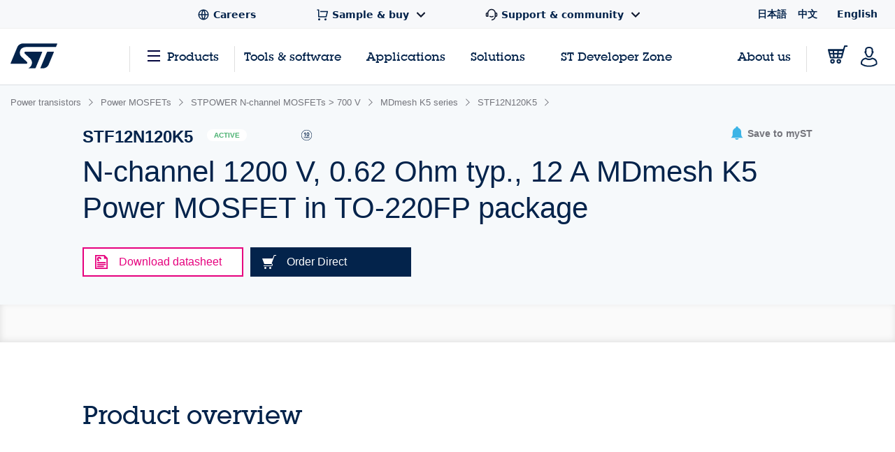

--- FILE ---
content_type: text/html;charset=utf-8
request_url: https://www.st.com/content/st_com_cx/en/products/power-transistors/power-mosfets/stpower-n-channel-mosfets-gt-700-v/mdmesh-k5-series/stf12n120k5/_jcr_content/ts-design-resources.nocache.html/st-site-cx/components/containers/product/design-resources/tools-software.html
body_size: -1440
content:
<!-- SDI include (path: /content/st_com_cx/en/products/power-transistors/power-mosfets/stpower-n-channel-mosfets-gt-700-v/mdmesh-k5-series/stf12n120k5/_jcr_content/ts-design-resources/virtual/drtsnli.cache.html/st-site-cx/components/containers/product/design-resources/tools-software/cache.html, resourceType: st-site-cx/components/containers/product/design-resources/tools-software/cache) --> 

--- FILE ---
content_type: application/x-javascript;charset=utf-8
request_url: https://swa.st.com/id?d_visid_ver=5.5.0&d_fieldgroup=A&mcorgid=6C557FBB5417FB460A4C98A4%40AdobeOrg&mid=52687239027549582065583544893558134985&cl=34127700&ts=1762274278665
body_size: -41
content:
{"mid":"52687239027549582065583544893558134985"}

--- FILE ---
content_type: application/javascript
request_url: https://www.st.com/o9KK/Dn6g/z7/pDYQ/SbHg/icwEpGSr0p8NmD7Eap/QnVrZhcgHwI/CR1Ud0/4pExE
body_size: 157193
content:
(function(){if(typeof Array.prototype.entries!=='function'){Object.defineProperty(Array.prototype,'entries',{value:function(){var index=0;const array=this;return {next:function(){if(index<array.length){return {value:[index,array[index++]],done:false};}else{return {done:true};}},[Symbol.iterator]:function(){return this;}};},writable:true,configurable:true});}}());(function(){C1();gJd();C6d();var Nj=function(){return Jt.apply(this,[Jg,arguments]);};var MM=function(TT,wj){return TT|wj;};var c2=function(){return [];};var rP=function(){N9=["GW1AnW\'GF#[I","P\v\x40\f","[K-D","$D","\x404c ","","G1W&\nv<Q:5a!O\r_[u!R^5]","hz M\x07]$F>VE%N7","O","S Ap0Qn\x00[PM\r","UH]&A\x07BW:N","sP0Z>\fTb^ 3hP\tY\n\\>$\n","","V ","\x40)Y_1\\","LQ:RG$| S3^","$E","8[7Iy\v","F$","\b:K j","NA5Y/$R","Y,DJ<_\b","*I"," YK\x406m\f!1DK3UIyZJ6C\"C.HK5","DQ4^<","M1[&","S%XE4Y","#8","z)o","P6H\"dm3T0\vU","W1U:","2n<fue}","AH<Z&>\\","A\x3fe\x40B<^F>l,N1EH5Y","r^5M(NnKQ-S\'<[","K\fJM","V!T\fKGCH\"[","M*]","\x40K0R","","f<WZW\'E","_7","T","UW%W","}`\bF\x3f8-^\ffD2aYC`\rK]8O)ZY5KjN{1XE ","W<\x40J\t","","+T\f","C&KVZ>\'\"CM","\\S!","\x00 A","S#5DV5A","!%D\x40=S\r","3V\b","A7H","/KW","k*5AL7 \rAF&C\tJ C3^M6R\\\x3fSP7","]M1","U-LM+Q","D ","<X\\3G T OH","S=","N7KG1y\n+>C","TE5N18T7OV/]","ZT5Y,/)d\x40\'T"," BE7[","F\vCs\'D]N7","J[7L+","L,R})_&","AU!PH$\x401!_1GM*O!>D","z^K\nH\'>Pq5","*A\x00[M/","\\6Y&YW",";R\\","CjF%RG$m:8^"," NG]!GJ!JMS.TsB VzV6Q=5","_:","\x40a2GAN","B0N:XD","*1CD","(%YF;K\r","$OPN9#RW","7\\\x07A\bJ\'YZ","K-TB[,j1EP6_\"",">Y\b\x3f^F!",".T7Bk\x3f~<$_","1B>V\t_3_7\nt5Ic9Y","TJO=E","\"9RK\v","L&\\L)K,T","AA L+#D","9I%BS(","O y\"i7X","\nN\tF,v[\"N:3O%LA+","\'V7K}","\tL=YM","KV>","$\x40H*DC\r]","v R\nJ,L:\\L\"","\b%YF;K\r","\'XM/Y","\x40$^L>[","\\~\b","bK8k","#&V\n\fH",".+1[u3]\x07NanbL&iK7R-$`3F\x07K[s$BN}f-Qp\t;U\bg","zD:","fIQ","K:XD5`!","_9\\*S/CP _/>P\x40","","3ET","CgD rG$],CKH,Y","\x40-","E","ZV6H-\x3f[","Fi","bWj\b\x00","A1\\\fTXK)Y:)","6Q","/)","X","JF&C`4{:_","U9Z\x40\'PP#LJ>R","58","=S;=RKK\x07\x07","=G|L:VN5","\x00Dg","r0dm","J9A_","x#1^K\"7U\x07\\","( T","%","C\x00","\x40<Z;<Cs>Q","z0G\b","7RQ3=J\x07W","\'_","V]","+KH","4J/","<Q\'<","n.lfq","O=R]\x3f\x407","M6N,D","v7J\r]$G)CHm","fjp\\cG.r\"aQG+,An/Zs}U0z i"];};var OW=function(qn,BT){return qn==BT;};var xW=function Xj(kk,Kk){var VG=Xj;while(kk!=Px){switch(kk){case l1:{MZ[CP()[It(wG)].call(null,Zj,wX)]=function(cR,Ak,tG){D4.push(JZ);if(XP(MZ[hM()[V2(R2)].call(null,Zv,ST,X2,QQ)](cR,Ak))){Yd[CT()[SG(wG)](RR,jg,sv)][NW()[zj(pj)](Bb,Mv)](cR,Ak,Xj(hX,[CP()[It(dc)](xc,Od),XP(XP({})),DR(typeof FM()[Hv(R2)],pR([],[][[]]))?FM()[Hv(sR)].call(null,lk,bM,AS,Ic):FM()[Hv(lk)](r3,qW,Mj,hT),tG]));}D4.pop();};kk=Cb;}break;case C5:{ET();nj();Rj();kk=OD;Nk=c2();D4=xT();L2=F7();}break;case sA:{MZ[DR(typeof hM()[V2(pj)],pR([],[][[]]))?hM()[V2(R2)].apply(null,[Zv,Mv,X2,Y1]):hM()[V2(pj)].call(null,Ev,w2,pW,cc)]=function(qT,qc){return Xj.apply(this,[gQ,arguments]);};kk+=kQ;MZ[Bc()[WZ(mW)](R2,Tv,H,xc)]=DR(typeof J9()[dW(X2)],'undefined')?J9()[dW(rW)].call(null,pj,f5):J9()[dW(xt)].call(null,TZ,Lj);var SP;return SP=MZ(MZ[NW()[zj(qv)].call(null,PF,mn)]=Xc[R2]),D4.pop(),SP;}break;case AQ:{kk+=A1;Mn.Nb=gZ[m2];M9.call(this,dX,[eS1_xor_1_memo_array_init()]);return '';}break;case TX:{M9.call(this,dX,[PZ()]);k7();kk-=DF;p7.call(this,WU,[PZ()]);V9=M9(KF,[]);M9(ZU,[]);p7(Td,[dv()]);}break;case Qb:{kk-=fp;for(var D9=X2;rM(D9,Kk[k2()[Yv(sR)](c7,QW)]);D9++){var F9=Kk[D9];if(DR(F9,null)&&DR(F9,undefined)){for(var vn in F9){if(Yd[CT()[SG(wG)](lk,G7,sv)][NW()[zj(sR)](q,qj)][J9()[dW(dc)](NR,Zd)].call(F9,vn)){O9[vn]=F9[vn];}}}}}break;case MY:{QZ=function(){return m3.apply(this,[Tp,arguments]);};zT=function(){return M9.apply(this,[WX,arguments]);};Jt(MD,[]);zZ=T3();kk+=mD;qG();}break;case Sp:{Q9.zD=S3[W4];M9.call(this,QD,[eS1_xor_4_memo_array_init()]);return '';}break;case Fd:{MZ[UG()[wZ(sR)](X2,h9,AX,xc)]=function(PW){D4.push(st);var Y4=PW&&PW[HP()[GT(sR)](bM,TM,B3,UT,qv)]?function gk(){var Bn;D4.push(X9);return Bn=PW[Bc()[WZ(dc)].call(null,XP(XP([])),KW,EW,XP(sR))],D4.pop(),Bn;}:function PR(){return PW;};MZ[CP()[It(wG)](Zj,tW)](Y4,Bc()[WZ(lT)](lT,qZ,xj,k4),Y4);var A4;return D4.pop(),A4=Y4,A4;};kk-=KY;}break;case YS:{kk-=Ts;var MZ=function(Dn){D4.push(Z2);if(D7[Dn]){var G9;return G9=D7[Dn][CP()[It(Fj)].call(null,xM,v7)],D4.pop(),G9;}var YW=D7[Dn]=Xj(hX,[hM()[V2(sR)](SW,fP,X2,T2),Dn,hM()[V2(X2)](UP,Lv,X2,xk),XP(XP(Tx)),CP()[It(Fj)].apply(null,[xM,v7]),{}]);Hj[Dn].call(YW[CP()[It(Fj)](xM,v7)],YW,YW[CP()[It(Fj)].call(null,xM,v7)],MZ);YW[hM()[V2(X2)].call(null,UP,lT,X2,xk)]=XP(XP({}));var vv;return vv=YW[CP()[It(Fj)](xM,v7)],D4.pop(),vv;};}break;case W1:{kk=Kp;dj[NW()[zj(sR)].apply(null,[lU,qj])]=new (Yd[CP()[It(sn)].apply(null,[NM,Pc])])();dj[NW()[zj(sR)](lU,qj)][k2()[Yv(lT)].call(null,IZ,n4)]=HP()[GT(X2)](RM,G7,Ft,gG,NP);}break;case kD:{C3=M9(Kx,[]);M9(hY,[]);Jt(Jg,[dv()]);Vj=M9(AQ,[]);kk-=I1;Jt(K5,[]);Jt(x1,[dv()]);}break;case VA:{D4.push(OM);var OR=Kk;var O2=OR[sR];for(var Jn=X2;rM(Jn,OR[k2()[Yv(sR)].apply(null,[d9,QW])]);Jn+=R2){O2[OR[Jn]]=OR[pR(Jn,X2)];}kk=Px;D4.pop();}break;case Kp:{Yd[k2()[Yv(rW)](MS,vk)][DR(typeof CP()[It(dc)],pR([],[][[]]))?CP()[It(DT)].call(null,vk,xs):CP()[It(rc)](bT,st)]=function(dM){D4.push(DT);var ht=hG(typeof J9()[dW(rc)],'undefined')?J9()[dW(xt)](jW,U4):J9()[dW(rW)](pj,I2);var s9=Bc()[WZ(sn)](mR,mR,E4,xG);var GM=Yd[J9()[dW(Fj)](vW,vT)](dM);for(var In,At,P9=sR,Fk=s9;GM[k2()[Yv(pj)].call(null,LP,xt)](MM(P9,Xc[lk]))||(Fk=hG(typeof J9()[dW(rW)],'undefined')?J9()[dW(xt)](FT,Av):J9()[dW(mW)](wG,KT),R9(P9,X2));ht+=Fk[k2()[Yv(pj)].apply(null,[LP,xt])](Nn(Ic,rn(In,EP(WM,Bv(R9(P9,X2),WM)))))){At=GM[DR(typeof k2()[Yv(R2)],'undefined')?k2()[Yv(mW)].apply(null,[nP,IT]):k2()[Yv(Y7)].call(null,Kv,r3)](P9+=fR(lk,xt));if(wR(At,zt)){throw new dj(Bc()[WZ(v3)].apply(null,[sR,Wn,g2,XP(XP([]))]));}In=MM(gv(In,WM),At);}var wn;return D4.pop(),wn=ht,wn;};kk=Dd;}break;case Cb:{kk=LS;MZ[Bc()[WZ(qv)].apply(null,[ST,Y9,Ag,Xk])]=function(Qc){return Xj.apply(this,[dU,arguments]);};}break;case kX:{kk=Px;D4.pop();}break;case LS:{kk+=HD;MZ[k2()[Yv(qv)](Nf,Y7)]=function(Mc,vP){D4.push(WM);if(Nn(vP,Jp[CT()[SG(dc)].call(null,IW,rj,P3)]()))Mc=MZ(Mc);if(Nn(vP,WM)){var OZ;return D4.pop(),OZ=Mc,OZ;}if(Nn(vP,Xc[X2])&&hG(typeof Mc,NW()[zj(Fj)].call(null,jT,Zj))&&Mc&&Mc[HP()[GT(sR)](w2,TM,bk,WM,qv)]){var Dt;return D4.pop(),Dt=Mc,Dt;}var Nv=Yd[DR(typeof CT()[SG(WM)],pR('',[][[]]))?CT()[SG(wG)](Q4,dk,sv):CT()[SG(WM)].apply(null,[RM,Tk,tt])][hM()[V2(xt)].call(null,qP,Ac,rW,wt)](null);MZ[DR(typeof Bc()[WZ(R2)],pR('',[][[]]))?Bc()[WZ(qv)](bc,Y9,wk,XP(sR)):Bc()[WZ(IT)](IT,FZ,l4,q2)](Nv);Yd[CT()[SG(wG)].call(null,n4,dk,sv)][NW()[zj(pj)](xn,Mv)](Nv,DR(typeof Bc()[WZ(lk)],pR('',[][[]]))?Bc()[WZ(dc)](XP({}),KW,k4,XP(XP(X2))):Bc()[WZ(IT)](CW,Tj,pt,XP(XP(sR))),Xj(hX,[CP()[It(dc)](xc,Js),XP(Tx),Bc()[WZ(wG)].apply(null,[Fn,Lv,YG,xt]),Mc]));if(Nn(vP,R2)&&rR(typeof Mc,k2()[Yv(wG)](HM,UT)))for(var j9 in Mc)MZ[CP()[It(wG)](Zj,KW)](Nv,j9,function(U9){return Mc[U9];}.bind(null,j9));var Vc;return D4.pop(),Vc=Nv,Vc;};}break;case gA:{kk-=wg;FG={};bZ=function(Hj){return Xj.apply(this,[Tx,arguments]);}([function(tM,MO){return Xj.apply(this,[HS,arguments]);},function(cm,MH,jK){'use strict';return cL.apply(this,[Dg,arguments]);}]);}break;case RQ:{var D7={};D4.push(cV);MZ[DR(typeof Bc()[WZ(qv)],pR([],[][[]]))?Bc()[WZ(pj)](XP({}),fC,WD,sn):Bc()[WZ(IT)](rW,Zv,l4,XP(XP(sR)))]=Hj;MZ[CP()[It(qv)].call(null,qW,rf)]=D7;kk+=x1;}break;case Dd:{kk=Px;D4.pop();}break;case IQ:{cq=Jt(MY,[]);rl=Jt(W5,[]);p7(VA,[dv()]);(function(Tz,rL){return Jt.apply(this,[VA,arguments]);}(['N','t7ttqhpVhhhhhh','t','fhwq','NF','h','I','Ip','f','7','IF','NI','7hh','Nt','wwwwww','NVf7','Nhhh','NVtN','IhN'],v3));Xc=p7(zS,[['fhwFVhhhhhh','f','N','h','7w','7f','qFF7FVhhhhhh','qFpw7','fIwfwqpIwFVhhhhhh','fItIqq7','t7ttqhpVhhhhhh','ttttttt','7','Iqppwtf','t','7I','NIt','NhIf','Ihft','7qhh','qh','tNwI','Nq7tf','7Ipqt','p','Nf','I','Nh','Nw','77','NFh','NIq','NI7','fIwfwqpIwq','7hhh','NhhN','fwww','Iwww','Nhhhh','Fhh','www','fww','Nq','IF','qp','Ihhh','Nt','F','IhNq','NVqp','NVf7','Ih','tfI','ww','NVp7','IVNN','q','tp','NVtN','w','Np','7qhhhhh','Nhhh','IIII','INw','Ihh'],XP(X2)]);kk+=Tp;xg=function UOrJRVLWMd(){function gp(){this["EF"]=(this["EF"]&0xffff)*0xcc9e2d51+(((this["EF"]>>>16)*0xcc9e2d51&0xffff)<<16)&0xffffffff;this.qK=W;}QG();zF();VG();function H4(){return Bm.apply(this,[Jt,arguments]);}function At(){return Bm.apply(this,[VF,arguments]);}function rW(gm,g4){return gm!==g4;}function r7(){return Om.apply(this,[kF,arguments]);}function Lq(zt,zC){var Q=Lq;switch(zt){case p:{var MG=zC[d];var tZ=zC[rP];var nV=zC[RZ];var jO=Hq([],[]);var vp=bm(Hq(tZ,GZ()),CG);var xW=PV[MG];var JO=TP;while(NW(JO,xW.length)){var I=ZE(xW,JO);var PC=ZE(T.fZ,vp++);jO+=Sp(n4,[qp(DK(Pm(I),PC),DK(Pm(PC),I))]);JO++;}return jO;}break;case NF:{var G={'\x44':hF()[zV(TP)].apply(null,[TP,Up,F0]),'\x4b':T4()[Tq(TP)](PK(JZ),mV),'\x4c':T4()[Tq(U4)].call(null,PK(DW),R),'\x4e':vF()[xO(TP)].call(null,MO,A4,mV,U4),'\x62':vF()[xO(U4)](PK(jK),wC,wE,GV),'\x63':T4()[Tq(GV)].apply(null,[PK(BK),cq]),'\x66':hF()[zV(U4)](Cp,PK(Cm),Qq)};return function(FK){return Lq(UG,[FK,G]);};}break;case UG:{var P4=zC[d];var Mm=zC[rP];var vm=hF()[zV(GV)](AE,VO,VE);for(var HF=TP;NW(HF,P4[T4()[Tq(AE)](TK,AE)]);HF=Hq(HF,U4)){var P=P4[hF()[zV(AE)](GV,Aq,st(st(TP)))](HF);var lC=Mm[P];vm+=lC;}return vm;}break;case xG:{var WW=zC[d];var f7=zC[rP];var V=L[U4];var EK=Hq([],[]);var zm=L[f7];var I0=SP(zm.length,U4);if(hV(I0,TP)){do{var xE=bm(Hq(Hq(I0,WW),GZ()),V.length);var Y7=ZE(zm,I0);var OK=ZE(V,xE);EK+=Sp(n4,[DK(Pm(DK(Y7,OK)),qp(Y7,OK))]);I0--;}while(hV(I0,TP));}return Lq(xp,[EK]);}break;case lE:{var T7=zC[d];var gt=zC[rP];var JF=Hq([],[]);var mF=bm(Hq(T7,GZ()),b7);var bP=L[gt];for(var Xt=TP;NW(Xt,bP.length);Xt++){var g=ZE(bP,Xt);var K7=ZE(XK.vG,mF++);JF+=Sp(n4,[DK(Pm(DK(g,K7)),qp(g,K7))]);}return JF;}break;case IO:{U4=+ ! ![];GV=U4+U4;AE=U4+GV;TP=+[];Cp=GV*U4+AE;R=AE+U4;mV=AE+Cp*U4-GV;EP=Cp*AE-R*GV*U4;cq=U4*EP-GV+AE;z=Cp-GV+mV;jW=U4*Cp+mV+cq-z;fK=jW*GV+R+mV+AE;X7=Cp+R+fK+EP;b7=z*R-cq-EP;CG=Cp*AE+GV+EP-R;J4=R*cq+mV+fK-z;N4=z*jW*U4+mV+R;D7=mV*Cp+N4*R+AE;Hp=Cp*jW+cq*U4*mV;Nt=fK+cq*AE+z+jW;Ft=Cp*cq-AE+R+jW;Up=EP*fK+z-Cp+GV;F0=jW+fK-AE+GV+R;JZ=cq*fK+AE*z;DW=Cp-N4+AE+fK*cq;MO=jW*cq+z*fK+Cp;A4=U4+z*Cp+mV+EP;jK=GV*R+N4+fK+EP;wC=cq*z-Cp*jW-EP;wE=U4*EP-R+cq+Cp;BK=fK*EP+jW-Cp*z;Cm=cq-U4+z*jW-mV;Qq=z*jW-U4+GV-mV;VO=cq+mV*U4+jW;VE=z*EP*GV-fK-Cp;TK=cq+fK*jW+mV*GV;Aq=jW+mV+GV+N4*U4;J=jW*U4*fK+R*AE;t7=AE*z*cq+EP;C=fK-jW-GV+mV*z;GF=fK*GV*EP-cq*R;L0=fK*z-mV-EP*jW;h=AE*GV+z+jW+U4;rq=fK+R+AE;lq=U4+jW*EP*AE*GV;Xq=GV*z+R+AE*U4;vW=z+GV+AE+fK+jW;WP=R*N4-Cp-z-AE;XP=Cp+cq*fK+AE-mV;Qp=Cp+N4+fK*cq;MV=N4+AE-GV+Cp+z;Mq=EP-z-jW+N4+fK;Uq=Cp*N4-EP-cq-AE;h7=Cp-GV-z+jW*cq;nZ=Cp*GV*z-R+cq;A7=U4+fK+z+GV*N4;XE=GV+fK*Cp-cq-z;O0=fK+jW+mV*U4+Cp;Xp=GV*N4-fK-Cp*AE;wq=z*R*mV+GV*AE;cZ=N4+Cp+jW*mV+GV;fq=GV*EP*mV+R+N4;LE=fK*Cp*U4-mV;xt=fK+Cp*GV+N4+U4;D0=mV+z+Cp*jW;Km=Cp-cq+jW*mV*AE;GE=GV+EP+z*AE*mV;P0=N4+R+jW*EP;lK=z*jW*GV-mV+R;tO=GV+jW+mV*R*AE;fO=jW*EP+mV+Cp+N4;M7=fK+Cp*mV*EP-GV;Rm=z+cq+R+fK+GV;jC=jW+z+fK*Cp-U4;s7=z*R+cq*mV+N4;Lp=fK*EP-R*jW-U4;OO=fK*mV+GV*AE-EP;dG=EP*fK-GV-AE*Cp;fE=jW*EP*AE-U4+mV;RP=mV*R*jW-cq;kt=jW*z+AE*mV*cq;j7=Cp-R+EP+fK+N4;Oq=N4+cq+R*fK;X4=fK*R+z+Cp+N4;HP=z+cq+fK*EP+R;BE=AE*N4-fK-Cp-EP;lO=Cp+cq+AE+fK*EP;Gt=Cp*mV+z-GV*jW;KG=Cp+cq+GV*z-AE;r4=R*jW-cq+EP;t=fK+U4+Cp+AE;ft=R*z+AE+EP*GV;Dt=R*cq+jW*GV+z;TW=U4+Cp*mV+fK+AE;TE=Cp*mV+z*U4*EP;rK=mV+z-AE-R+N4;BC=Cp*AE*EP+mV+GV;x4=GV*Cp*cq+z+N4;mP=N4*GV-mV-jW*cq;ZO=EP*cq*Cp-jW;YW=Cp*fK-AE-cq*z;g0=fK*U4+N4;KE=mV+Cp+GV+z;Jm=cq*Cp*U4-AE+N4;wG=U4+cq*z*R-fK;hC=Cp-mV-R+cq+jW;Tm=jW+AE-GV;xF=GV+EP+Cp+R;tt=GV+Cp-AE-U4+z;HO=fK+cq*R-AE+EP;xC=fK-U4+mV*AE;LW=cq+z-jW+fK-AE;kZ=AE+EP*z-cq;AZ=cq+EP+R+fK-Cp;}break;case KO:{var rC=zC[d];cE(rC[TP]);var RF=TP;while(NW(RF,rC.length)){vF()[rC[RF]]=function(){var fV=rC[RF];return function(CO,FC,sq,wK){var np=X(CO,Ft,st(st(U4)),wK);vF()[fV]=function(){return np;};return np;};}();++RF;}}break;case B0:{var dZ=zC[d];T=function(R0,bK,Pq){return Lq.apply(this,[p,arguments]);};return rp(dZ);}break;case MF:{var JP=zC[d];JC(JP[TP]);var LC=TP;if(NW(LC,JP.length)){do{T4()[JP[LC]]=function(){var QK=JP[LC];return function(YP,sp){var ZW=XK.call(null,YP,sp);T4()[QK]=function(){return ZW;};return ZW;};}();++LC;}while(NW(LC,JP.length));}}break;case xp:{var Am=zC[d];XK=function(J7,WG){return Lq.apply(this,[lE,arguments]);};return JC(Am);}break;}}function wt(){this["Lm"]=(this["CV"]&0xffff)+0x6b64+(((this["CV"]>>>16)+0xe654&0xffff)<<16);this.qK=pC;}function CZ(){return cC.apply(this,[Im,arguments]);}function Em(){return Bm.apply(this,[IO,arguments]);}var cE;function DK(k0,p0){return k0&p0;}function lm(G0,kO){return G0/kO;}function Z0(){return wZ()+zE("\x35\x39\x35\x31\x64\x61\x39")+3;}function Dp(){return Cq(hF()[zV(U4)]+'',";",wZ());}var DC;function zV(BW){return Zt()[BW];}function nq(){return xm.apply(this,[AF,arguments]);}function hV(Kq,xZ){return Kq>=xZ;}function MC(){this["Lm"]=(this["Lm"]&0xffff)*0xc2b2ae35+(((this["Lm"]>>>16)*0xc2b2ae35&0xffff)<<16)&0xffffffff;this.qK=j0;}function kW(){this["Lm"]^=this["Lm"]>>>16;this.qK=FP;}var L;function dV(){this["Lm"]^=this["Lm"]>>>13;this.qK=MC;}function tV(){return sZ.apply(this,[p,arguments]);}return mq.call(this,n4);function M(){return mq.apply(this,[IO,arguments]);}function SP(mp,M4){return mp-M4;}function fm(){return xP.apply(this,[cV,arguments]);}function PK(KC){return -KC;}function VK(){return Lq.apply(this,[KO,arguments]);}function mq(l0,WE){var KF=mq;switch(l0){case n4:{qE=function(X0){this[MV]=[X0[Mq].q];};c0=function(h0,Kp){return mq.apply(this,[VV,arguments]);};rm=function(A,Rt){return mq.apply(this,[KP,arguments]);};O4=function(){this[MV][this[MV].length]={};};bq=function(){this[MV].pop();};lZ=function(){return [...this[MV]];};j=function(GW){return mq.apply(this,[Jt,arguments]);};DC=function(){this[MV]=[];};cE=function(){return xP.apply(this,[gq,arguments]);};JC=function(){return xP.apply(this,[pV,arguments]);};rp=function(){return xP.apply(this,[VP,arguments]);};TO=function(fC,Kt,QC){return mq.apply(this,[t4,arguments]);};Lq(IO,[]);O();PV=n();xP.call(this,cV,[Zt()]);zO();Lq.call(this,KO,[Zt()]);V0();Lq.call(this,MF,[Zt()]);QV=Sp(VF,[['cb','ffb','LN','fbLLKbbbbbb','fbLDKbbbbbb'],st(U4)]);p4={s:QV[TP],A:QV[U4],p:QV[GV]};;HE=class HE {constructor(){this[D0]=[];this[j7]=[];this[MV]=[];this[xt]=TP;sZ(p,[this]);this[vF()[xO(Cp)].call(null,PK(Qp),st(st({})),h,TP)]=TO;}};return HE;}break;case VV:{var h0=WE[d];var Kp=WE[rP];return this[MV][SP(this[MV].length,U4)][h0]=Kp;}break;case KP:{var A=WE[d];var Rt=WE[rP];for(var km of [...this[MV]].reverse()){if(YK(A,km)){return Rt[vW](km,A);}}throw vF()[xO(GV)](Uq,h7,nZ,EP);}break;case Jt:{var GW=WE[d];if(AK(this[MV].length,TP))this[MV]=Object.assign(this[MV],GW);}break;case t4:{var fC=WE[d];var Kt=WE[rP];var QC=WE[RZ];this[j7]=this[HO](Kt,QC);this[Mq]=this[O0](fC);this[LE]=new qE(this);this[Km](p4.s,TP);try{while(NW(this[D0][p4.s],this[j7].length)){var vq=this[fq]();this[vq](this);}}catch(l){}}break;case jq:{var Q4=WE[d];Q4[Q4[A7](XE)]=function(){this[MV].push(this[O0](undefined));};}break;case IO:{var qV=WE[d];qV[qV[A7](Xp)]=function(){this[MV].push(lm(this[wq](),this[wq]()));};mq(jq,[qV]);}break;case q:{var LK=WE[d];LK[LK[A7](cZ)]=function(){var tC=this[fq]();var OE=this[fq]();var IE=this[J4]();var QZ=lZ.call(this[LE]);var hE=this[Mq];this[MV].push(function(...nO){var VZ=LK[Mq];tC?LK[Mq]=hE:LK[Mq]=LK[O0](this);var vt=SP(nO.length,OE);LK[xt]=Hq(vt,U4);while(NW(vt++,TP)){nO.push(undefined);}for(let CE of nO.reverse()){LK[MV].push(LK[O0](CE));}j.call(LK[LE],QZ);var SK=LK[D0][p4.s];LK[Km](p4.s,IE);LK[MV].push(nO.length);LK[Qq]();var j4=LK[wq]();while(R4(--vt,TP)){LK[MV].pop();}LK[Km](p4.s,SK);LK[Mq]=VZ;return j4;});};mq(IO,[LK]);}break;case nK:{var xq=WE[d];xq[xq[A7](GE)]=function(){var dF=this[fq]();var Hm=xq[J4]();if(this[wq](dF)){this[Km](p4.s,Hm);}};mq(q,[xq]);}break;case bG:{var Wt=WE[d];Wt[Wt[A7](P0)]=function(){this[MV].push(this[fq]());};mq(nK,[Wt]);}break;}}function VG(){VV=rP+nP*KO,I7=r+xp*KO,B0=xG+RZ*KO,AF=DE+RZ*KO,gq=Qt+KO,Jt=IO+xG*KO,cK=d+IO*KO,jq=Qt+xG*KO,m4=r+RZ*KO,VP=RZ+IO*KO,kP=d+xG*KO,KP=xG+IO*KO,HZ=IO+KO,VF=Qt+IO*KO,n4=xG+KO,vO=nP+xG*KO+IO*KO*KO+IO*KO*KO*KO+nP*KO*KO*KO*KO,t4=xp+xp*KO,Fm=DE+xG*KO,W4=rP+RZ*KO,UG=rP+xG*KO,BV=nP+Qt*KO+RZ*KO*KO+IO*KO*KO*KO+IO*KO*KO*KO*KO,zG=nP+KO,lE=nP+xG*KO,TV=d+RZ*KO+xG*KO*KO+nP*KO*KO*KO+IO*KO*KO*KO*KO,UW=DE+xp*KO,nK=d+RZ*KO,bZ=xG+xG*KO,q=xp+KO,gV=IO+xG*KO+IO*KO*KO+IO*KO*KO*KO+nP*KO*KO*KO*KO,MF=IO+RZ*KO,XW=rP+xp*KO,EW=IO+xp*KO,Im=Qt+xp*KO,UO=RZ+nP*KO,cV=xp+xG*KO,bW=xp+IO*KO,NF=xG+xp*KO,kF=rP+KO,p=rP+IO*KO,bG=nP+xp*KO,jZ=xp+RZ*KO+d*KO*KO+KO*KO*KO,pV=RZ+xG*KO,PO=nP+IO*KO;}function lW(){return sZ.apply(this,[lE,arguments]);}function nm(){return sZ.apply(this,[n4,arguments]);}var p4;function X(){return Sp.apply(this,[nK,arguments]);}function Zt(){var v7=['EO','Qm','bV','qq','F4','nG','AW'];Zt=function(){return v7;};return v7;}function OV(){if([10,13,32].includes(this["EF"]))this.qK=Fp;else this.qK=gp;}function wm(){return xm.apply(this,[EW,arguments]);}var JC;var bq;function hW(){return Om.apply(this,[bZ,arguments]);}function I4(){return Om.apply(this,[t4,arguments]);}function s4(){this["EF"]=E0(this["VW"],this["rO"]);this.qK=OV;}var j;function It(tm,dt){return tm<=dt;}function sZ(sO,EV){var wp=sZ;switch(sO){case cV:{var W0=EV[d];W0[R]=function(){var jE=hF()[zV(GV)].apply(null,[AE,VO,Tm]);for(let ZF=TP;NW(ZF,cq);++ZF){jE+=this[fq]().toString(GV).padStart(cq,vF()[xO(U4)].apply(null,[PK(jK),ft,xF,GV]));}var lt=parseInt(jE.slice(U4,tt),GV);var dW=jE.slice(tt);if(EG(lt,TP)){if(EG(dW.indexOf(hF()[zV(U4)](Cp,PK(Cm),KE)),PK(U4))){return TP;}else{lt-=QV[AE];dW=Hq(vF()[xO(U4)].apply(null,[PK(jK),h7,hC,GV]),dW);}}else{lt-=QV[R];dW=Hq(hF()[zV(U4)](Cp,PK(Cm),R),dW);}var ZG=TP;var sK=U4;for(let fP of dW){ZG+=cO(sK,parseInt(fP));sK/=GV;}return cO(ZG,Math.pow(GV,lt));};Bm(IO,[W0]);}break;case d:{var Dm=EV[d];Dm[HO]=function(lG,MK){var KK=atob(lG);var S=TP;var cG=[];var mE=TP;for(var HG=TP;NW(HG,KK.length);HG++){cG[mE]=KK.charCodeAt(HG);S=DO(S,cG[mE++]);}Bm(KP,[this,bm(Hq(S,MK),wG)]);return cG;};sZ(cV,[Dm]);}break;case n4:{var SW=EV[d];SW[fq]=function(){return this[j7][this[D0][p4.s]++];};sZ(d,[SW]);}break;case RZ:{var M0=EV[d];M0[wq]=function(Eq){return this[x4](Eq?this[MV][SP(this[MV][T4()[Tq(AE)].apply(null,[TK,AE])],U4)]:this[MV].pop());};sZ(n4,[M0]);}break;case lE:{var L4=EV[d];L4[x4]=function(Um){return EG(typeof Um,vF()[xO(AE)].apply(null,[ZO,xC,LW,AE]))?Um.q:Um;};sZ(RZ,[L4]);}break;case m4:{var LG=EV[d];LG[M7]=function(v){return rm.call(this[LE],v,this);};sZ(lE,[LG]);}break;case t4:{var R7=EV[d];R7[lO]=function(LZ,IG,Yp){if(EG(typeof LZ,vF()[xO(AE)].apply(null,[ZO,st(st({})),kZ,AE]))){Yp?this[MV].push(LZ.q=IG):LZ.q=IG;}else{c0.call(this[LE],LZ,IG);}};sZ(m4,[R7]);}break;case p:{var vZ=EV[d];vZ[Km]=function(pG,F7){this[D0][pG]=F7;};vZ[AZ]=function(s0){return this[D0][s0];};sZ(t4,[vZ]);}break;}}function hq(){return cC.apply(this,[n4,arguments]);}function T0(){return Bm.apply(this,[MF,arguments]);}function xm(B,w0){var AC=xm;switch(B){case rP:{var fp=w0[d];fp[fp[A7](Oq)]=function(){this[MV].push(gF(this[wq](),this[wq]()));};Om(HZ,[fp]);}break;case bZ:{var NE=w0[d];NE[NE[A7](X4)]=function(){this[MV].push(AK(this[wq](),this[wq]()));};xm(rP,[NE]);}break;case UO:{var pm=w0[d];pm[pm[A7](HP)]=function(){this[MV].push(this[R]());};xm(bZ,[pm]);}break;case nP:{var JE=w0[d];JE[JE[A7](BE)]=function(){this[MV].push(cO(this[wq](),this[wq]()));};xm(UO,[JE]);}break;case AF:{var FF=w0[d];FF[FF[A7](mV)]=function(){this[lO](this[MV].pop(),this[wq](),this[fq]());};xm(nP,[FF]);}break;case r:{var s=w0[d];s[s[A7](Gt)]=function(){var zq=this[fq]();var TF=s[J4]();if(st(this[wq](zq))){this[Km](p4.s,TF);}};xm(AF,[s]);}break;case xG:{var Vp=w0[d];Vp[Vp[A7](Xq)]=function(){O4.call(this[LE]);};xm(r,[Vp]);}break;case EW:{var fW=w0[d];fW[fW[A7](KG)]=function(){this[MV].push(qp(this[wq](),this[wq]()));};xm(xG,[fW]);}break;case XW:{var FZ=w0[d];FZ[FZ[A7](r4)]=function(){var St=this[fq]();var IC=this[MV].pop();var Yq=this[MV].pop();var UF=this[MV].pop();var ZC=this[D0][p4.s];this[Km](p4.s,IC);try{this[Qq]();}catch(N0){this[MV].push(this[O0](N0));this[Km](p4.s,Yq);this[Qq]();}finally{this[Km](p4.s,UF);this[Qq]();this[Km](p4.s,ZC);}};xm(EW,[FZ]);}break;case jq:{var SZ=w0[d];SZ[SZ[A7](t)]=function(){this[MV].push(cO(PK(U4),this[wq]()));};xm(XW,[SZ]);}break;}}function xO(lF){return Zt()[lF];}function pC(){this["PG"]++;this.qK=Fp;}function qp(Y,Z7){return Y|Z7;}function R4(RE,Tt){return RE>Tt;}function sV(){return Om.apply(this,[HZ,arguments]);}function KZ(){return Om.apply(this,[Im,arguments]);}function gG(){return cC.apply(this,[kP,arguments]);}function U(){return xm.apply(this,[jq,arguments]);}function kp(){this["EF"]=(this["EF"]&0xffff)*0x1b873593+(((this["EF"]>>>16)*0x1b873593&0xffff)<<16)&0xffffffff;this.qK=JG;}function Zp(){return Bm.apply(this,[zG,arguments]);}function cO(BP,x){return BP*x;}var TO;var qE;function EZ(){return cC.apply(this,[t4,arguments]);}function Fp(){this["rO"]++;this.qK=Y0;}function V4(){return Om.apply(this,[pV,arguments]);}function GZ(){var JK;JK=dp()-BG();return GZ=function(){return JK;},JK;}function gW(){this["Lm"]=this["Lm"]<<13|this["Lm"]>>>19;this.qK=c4;}function j0(){this["Lm"]^=this["Lm"]>>>16;this.qK=dK;}function n7(){return Bm.apply(this,[gq,arguments]);}function gF(CC,Mt){return CC>>Mt;}function n0(TG,Sq){return TG<<Sq;}function J0(){return xm.apply(this,[xG,arguments]);}function p7(a,b,c){return a.substr(b,c);}function Wp(){return cC.apply(this,[IO,arguments]);}function w7(){return Bm.apply(this,[pV,arguments]);}function U7(){return xm.apply(this,[XW,arguments]);}function W(){this["EF"]=this["EF"]<<15|this["EF"]>>>17;this.qK=kp;}var x0;function hF(){var rV=[]['\x65\x6e\x74\x72\x69\x65\x73']();hF=function(){return rV;};return rV;}var lZ;function c(){return sZ.apply(this,[t4,arguments]);}function bm(ZK,D4){return ZK%D4;}function C7(){return cC.apply(this,[xp,arguments]);}function Cq(a,b,c){return a.indexOf(b,c);}function vV(Rq,mK){return Rq>>>mK;}function hp(VW,Gq){var UK={VW:VW,Lm:Gq,PG:0,rO:0,qK:s4};while(!UK.qK());return UK["Lm"]>>>0;}var DE,RZ,rP,r,d,xp,nP,KO,Qt,xG,IO;function NP(){return Bm.apply(this,[B0,arguments]);}function AP(){return Lq.apply(this,[MF,arguments]);}function DO(Bt,xK){return Bt^xK;}function Y0(){if(this["rO"]<zE(this["VW"]))this.qK=s4;else this.qK=YG;}function JG(){this["Lm"]^=this["EF"];this.qK=gW;}function Pm(BF){return ~BF;}function cC(SV,OZ){var w4=cC;switch(SV){case m4:{var WK=OZ[d];WK[WK[A7](Ft)]=function(){this[MV].push(vV(this[wq](),this[wq]()));};xm(jq,[WK]);}break;case kP:{var cF=OZ[d];cF[cF[A7](ft)]=function(){this[MV].push(SP(this[wq](),this[wq]()));};cC(m4,[cF]);}break;case IO:{var vE=OZ[d];vE[vE[A7](Dt)]=function(){this[MV].push(Hq(this[wq](),this[wq]()));};cC(kP,[vE]);}break;case n4:{var pZ=OZ[d];pZ[pZ[A7](TW)]=function(){this[MV].push(NW(this[wq](),this[wq]()));};cC(IO,[pZ]);}break;case xp:{var jp=OZ[d];jp[jp[A7](Nt)]=function(){this[MV].push(this[Rm]());};cC(n4,[jp]);}break;case Im:{var N7=OZ[d];N7[N7[A7](TE)]=function(){this[MV].push(bm(this[wq](),this[wq]()));};cC(xp,[N7]);}break;case t4:{var FE=OZ[d];FE[FE[A7](rK)]=function(){bq.call(this[LE]);};cC(Im,[FE]);}break;case UW:{var E4=OZ[d];E4[E4[A7](BC)]=function(){var dO=[];var LP=this[MV].pop();var wW=SP(this[MV].length,U4);for(var HV=TP;NW(HV,LP);++HV){dO.push(this[x4](this[MV][wW--]));}this[lO](T4()[Tq(Cp)](PK(J),TP),dO);};cC(t4,[E4]);}break;case kF:{var vP=OZ[d];vP[vP[A7](mP)]=function(){this[MV].push(YK(this[wq](),this[wq]()));};cC(UW,[vP]);}break;case W4:{var Pt=OZ[d];Pt[Pt[A7](Mq)]=function(){var Vt=this[MV].pop();var gC=this[fq]();if(Np(typeof Vt,vF()[xO(AE)].apply(null,[ZO,st(U4),YW,AE]))){throw T4()[Tq(mV)].call(null,PK(t7),EP);}if(R4(gC,U4)){Vt.q++;return;}this[MV].push(new Proxy(Vt,{get(ZV,qO,G4){if(gC){return ++ZV.q;}return ZV.q++;}}));};cC(kF,[Pt]);}break;}}function dp(){return p7(hF()[zV(U4)]+'',Z0(),Dp()-Z0());}function c4(){this["CV"]=(this["Lm"]&0xffff)*5+(((this["Lm"]>>>16)*5&0xffff)<<16)&0xffffffff;this.qK=wt;}function IK(){return cC.apply(this,[UW,arguments]);}function QG(){hP=new Object();U4=1;hF()[zV(U4)]=UOrJRVLWMd;if(typeof window!==[]+[][[]]){Ot=window;}else if(typeof global!==''+[][[]]){Ot=global;}else{Ot=this;}}function zO(){b0=["W","p","d","$6\r\f","{HIbu#\\~UlZF_=W4[D5zIgO%$Rg}*m","e)*b\'/7[/6|\ns3\nMF\vD\bR,","=\bO0\'PY5)B8Q\r,\f(tC2$\f","3E\b! _0e+J-\ff5Dk6\f\b&%_0k"];}var U4,GV,AE,TP,Cp,R,mV,EP,cq,z,jW,fK,X7,b7,CG,J4,N4,D7,Hp,Nt,Ft,Up,F0,JZ,DW,MO,A4,jK,wC,wE,BK,Cm,Qq,VO,VE,TK,Aq,J,t7,C,GF,L0,h,rq,lq,Xq,vW,WP,XP,Qp,MV,Mq,Uq,h7,nZ,A7,XE,O0,Xp,wq,cZ,fq,LE,xt,D0,Km,GE,P0,lK,tO,fO,M7,Rm,jC,s7,Lp,OO,dG,fE,RP,kt,j7,Oq,X4,HP,BE,lO,Gt,KG,r4,t,ft,Dt,TW,TE,rK,BC,x4,mP,ZO,YW,g0,KE,Jm,wG,hC,Tm,xF,tt,HO,xC,LW,kZ,AZ;function vK(){return cC.apply(this,[W4,arguments]);}function ZE(TC,L7){return TC[x0[AE]](L7);}function NW(hG,A0){return hG<A0;}function BG(){return hp(B7(),15202);}function dK(){return this;}function V0(){L=["\t\x003[#","oK81Dk=L\x3f4!UxdbXpmc5\x3f,","VKJ\"gXRKrQ>Oa1","D\r\x00\x006","U","B$[","[",">9EO,VLH\x00*>,IVwVV0MM0pQ,TT/A0ZZ\t0",""];}function ME(){return Bm.apply(this,[bW,arguments]);}function EG(nF,q4){return nF==q4;}function zF(){nP=+ ! +[]+! +[]+! +[]+! +[]+! +[]+! +[],d=+[],xp=! +[]+! +[]+! +[]+! +[],KO=[+ ! +[]]+[+[]]-[],RZ=! +[]+! +[],rP=+ ! +[],xG=+ ! +[]+! +[]+! +[],Qt=[+ ! +[]]+[+[]]-+ ! +[],IO=+ ! +[]+! +[]+! +[]+! +[]+! +[],DE=+ ! +[]+! +[]+! +[]+! +[]+! +[]+! +[]+! +[],r=[+ ! +[]]+[+[]]-+ ! +[]-+ ! +[];}function O(){x0=["\x61\x70\x70\x6c\x79","\x66\x72\x6f\x6d\x43\x68\x61\x72\x43\x6f\x64\x65","\x53\x74\x72\x69\x6e\x67","\x63\x68\x61\x72\x43\x6f\x64\x65\x41\x74"];}function NK(){return xm.apply(this,[r,arguments]);}var PO,kP,zG,cV,Fm,pV,EW,gq,UG,gV,lE,AF,NF,bW,VF,n4,VP,I7,HZ,MF,kF,B0,cK,KP,bG,nK,q,VV,BV,UO,t4,m4,p,UW,vO,XW,Jt,W4,jq,bZ,jZ,TV,Im;function Np(rt,KW){return rt!=KW;}function lp(){return p7(hF()[zV(U4)]+'',Dp()+1);}var rm;function tP(){return cC.apply(this,[kF,arguments]);}function vF(){var PZ=Object['\x63\x72\x65\x61\x74\x65'](Object['\x70\x72\x6f\x74\x6f\x74\x79\x70\x65']);vF=function(){return PZ;};return PZ;}function fG(){return sZ.apply(this,[RZ,arguments]);}var PV;function Wq(){return Om.apply(this,[Fm,arguments]);}var c0;function YG(){this["Lm"]^=this["PG"];this.qK=kW;}var hP;function Om(c7,pF){var k4=Om;switch(c7){case Im:{var gE=pF[d];gE[gE[A7](lK)]=function(){var QP=[];var m0=this[fq]();while(m0--){switch(this[MV].pop()){case TP:QP.push(this[wq]());break;case U4:var d0=this[wq]();for(var O7 of d0){QP.push(O7);}break;}}this[MV].push(this[tO](QP));};mq(bG,[gE]);}break;case AF:{var S0=pF[d];S0[S0[A7](fO)]=function(){this[MV].push(this[M7](this[Rm]()));};Om(Im,[S0]);}break;case KP:{var NC=pF[d];NC[NC[A7](jC)]=function(){this[MV].push(n0(this[wq](),this[wq]()));};Om(AF,[NC]);}break;case Fm:{var PE=pF[d];PE[PE[A7](s7)]=function(){this[MV].push(this[J4]());};Om(KP,[PE]);}break;case kF:{var z7=pF[d];z7[z7[A7](Lp)]=function(){this[MV].push(rW(this[wq](),this[wq]()));};Om(Fm,[z7]);}break;case pV:{var bF=pF[d];bF[bF[A7](OO)]=function(){var zP=this[fq]();var wV=this[wq]();var NG=this[wq]();var CW=this[vW](NG,wV);if(st(zP)){var LO=this;var CK={get(RV){LO[Mq]=RV;return NG;}};this[Mq]=new Proxy(this[Mq],CK);}this[MV].push(CW);};Om(kF,[bF]);}break;case IO:{var Jp=pF[d];Jp[Jp[A7](dG)]=function(){this[MV].push(this[wq]()&&this[wq]());};Om(pV,[Jp]);}break;case t4:{var Vm=pF[d];Vm[Vm[A7](fE)]=function(){this[MV].push(hV(this[wq](),this[wq]()));};Om(IO,[Vm]);}break;case bZ:{var f=pF[d];f[f[A7](RP)]=function(){this[Km](p4.s,this[J4]());};Om(t4,[f]);}break;case HZ:{var Ap=pF[d];Ap[Ap[A7](kt)]=function(){this[MV]=[];DC.call(this[LE]);this[Km](p4.s,this[j7].length);};Om(bZ,[Ap]);}break;}}function dC(){return mq.apply(this,[bG,arguments]);}function tW(){return cC.apply(this,[m4,arguments]);}function zE(a){return a.length;}function E0(a,b){return a.charCodeAt(b);}function T4(){var t0=function(){};T4=function(){return t0;};return t0;}function YK(dm,Mp){return dm in Mp;}function st(sP){return !sP;}function x7(){return xm.apply(this,[UO,arguments]);}function xP(rE,v0){var rG=xP;switch(rE){case UO:{var rF=v0[d];var RO=Hq([],[]);var Gp=SP(rF.length,U4);if(hV(Gp,TP)){do{RO+=rF[Gp];Gp--;}while(hV(Gp,TP));}return RO;}break;case Fm:{var dE=v0[d];X.JW=xP(UO,[dE]);while(NW(X.JW.length,J4))X.JW+=X.JW;}break;case gq:{cE=function(cW){return xP.apply(this,[Fm,arguments]);};Sp.apply(null,[nK,[PK(D7),Hp,Nt,Cp]]);}break;case PO:{var nE=v0[d];var wF=Hq([],[]);var PP=SP(nE.length,U4);if(hV(PP,TP)){do{wF+=nE[PP];PP--;}while(hV(PP,TP));}return wF;}break;case I7:{var lV=v0[d];XK.vG=xP(PO,[lV]);while(NW(XK.vG.length,C))XK.vG+=XK.vG;}break;case pV:{JC=function(pO){return xP.apply(this,[I7,arguments]);};Lq.call(null,xG,[PK(GF),GV]);}break;case bZ:{var cm=v0[d];var SC=Hq([],[]);var DV=SP(cm.length,U4);if(hV(DV,TP)){do{SC+=cm[DV];DV--;}while(hV(DV,TP));}return SC;}break;case cK:{var pq=v0[d];T.fZ=xP(bZ,[pq]);while(NW(T.fZ.length,rq))T.fZ+=T.fZ;}break;case VP:{rp=function(z0){return xP.apply(this,[cK,arguments]);};Sp(p,[R,PK(lq),Xq]);}break;case cV:{var OG=v0[d];rp(OG[TP]);var WZ=TP;while(NW(WZ,OG.length)){hF()[OG[WZ]]=function(){var kq=OG[WZ];return function(P7,Op,tp){var YO=T(P7,Op,X7);hF()[kq]=function(){return YO;};return YO;};}();++WZ;}}break;}}function qF(){return Om.apply(this,[KP,arguments]);}function n(){return ["B","\n8\':b\t\"%Y","<\"9v","","./\tv\rf\x00m72;U","T","smqB6,]:c,HE})O,Tvu\"RBeCU7>[2h","36-\rC"];}function Hq(l7,mt){return l7+mt;}var b0;var rp;0x5951da9,3073640981;function XK(){return Lq.apply(this,[xG,arguments]);}function Xm(){return xm.apply(this,[bZ,arguments]);}function T(){return Sp.apply(this,[p,arguments]);}function h4(){return sZ.apply(this,[cV,arguments]);}var O4;function B7(){return UP()+lp()+typeof Ot[hF()[zV(U4)].name];}function RG(){return mq.apply(this,[q,arguments]);}function Tq(LV){return Zt()[LV];}function YV(){return sZ.apply(this,[m4,arguments]);}function YC(){return mq.apply(this,[nK,arguments]);}function tq(){return xm.apply(this,[nP,arguments]);}function Sp(QO,tF){var IW=Sp;switch(QO){case n4:{var RK=tF[d];if(It(RK,gV)){return Ot[x0[GV]][x0[U4]](RK);}else{RK-=vO;return Ot[x0[GV]][x0[U4]][x0[TP]](null,[Hq(gF(RK,jW),BV),Hq(bm(RK,jZ),TV)]);}}break;case p:{var DG=tF[d];var q0=tF[rP];var cp=tF[RZ];var qW=PV[mV];var g7=Hq([],[]);var Gm=PV[DG];var XF=SP(Gm.length,U4);while(hV(XF,TP)){var cP=bm(Hq(Hq(XF,q0),GZ()),qW.length);var k7=ZE(Gm,XF);var jG=ZE(qW,cP);g7+=Sp(n4,[qp(DK(Pm(k7),jG),DK(Pm(jG),k7))]);XF--;}return Lq(B0,[g7]);}break;case bG:{var U0=tF[d];var V7=tF[rP];var m7=tF[RZ];var hK=tF[xG];var jV=Hq([],[]);var QF=bm(Hq(U0,GZ()),h);var NO=b0[hK];for(var qZ=TP;NW(qZ,NO.length);qZ++){var nW=ZE(NO,qZ);var OF=ZE(X.JW,QF++);jV+=Sp(n4,[DK(qp(Pm(nW),Pm(OF)),qp(nW,OF))]);}return jV;}break;case HZ:{var kG=tF[d];X=function(FW,YE,q7,C4){return Sp.apply(this,[bG,arguments]);};return cE(kG);}break;case nK:{var UC=tF[d];var sm=tF[rP];var W7=tF[RZ];var d7=tF[xG];var bC=b0[R];var kE=Hq([],[]);var mO=b0[d7];var kC=SP(mO.length,U4);if(hV(kC,TP)){do{var mm=bm(Hq(Hq(kC,UC),GZ()),bC.length);var mC=ZE(mO,kC);var gK=ZE(bC,mm);kE+=Sp(n4,[DK(qp(Pm(mC),Pm(gK)),qp(mC,gK))]);kC--;}while(hV(kC,TP));}return Sp(HZ,[kE]);}break;case VF:{var JV=tF[d];var bp=tF[rP];var K4=[];var AO=Lq(NF,[]);var kK=bp?Ot[hF()[zV(Cp)](EP,PK(WP),st({}))]:Ot[hF()[zV(R)].apply(null,[U4,PK(vW),st(st(TP))])];for(var mZ=TP;NW(mZ,JV[T4()[Tq(AE)](TK,AE)]);mZ=Hq(mZ,U4)){K4[T4()[Tq(R)].call(null,PK(XP),Cp)](kK(AO(JV[mZ])));}return K4;}break;}}function Bm(gO,GP){var wO=Bm;switch(gO){case pV:{var GO=GP[d];GO[GO[A7](g0)]=function(){var Wm=this[fq]();var SF=this[fq]();var CP=this[fq]();var H=this[wq]();var nC=[];for(var XG=TP;NW(XG,CP);++XG){switch(this[MV].pop()){case TP:nC.push(this[wq]());break;case U4:var IV=this[wq]();for(var zW of IV.reverse()){nC.push(zW);}break;default:throw new Error(vF()[xO(R)].call(null,PK(L0),KE,Dt,mV));}}var f0=H.apply(this[Mq].q,nC.reverse());Wm&&this[MV].push(this[O0](f0));};cC(W4,[GO]);}break;case MF:{var HW=GP[d];HW[HW[A7](Jm)]=function(){this[MV].push(DO(this[wq](),this[wq]()));};Bm(pV,[HW]);}break;case VF:{var QW=GP[d];Bm(MF,[QW]);}break;case KP:{var rZ=GP[d];var l4=GP[rP];rZ[A7]=function(YF){return bm(Hq(YF,l4),wG);};Bm(VF,[rZ]);}break;case Jt:{var lP=GP[d];lP[Qq]=function(){var WF=this[fq]();while(Np(WF,p4.p)){this[WF](this);WF=this[fq]();}};}break;case bW:{var tK=GP[d];tK[vW]=function(QE,dq){return {get q(){return QE[dq];},set q(YZ){QE[dq]=YZ;}};};Bm(Jt,[tK]);}break;case zG:{var Pp=GP[d];Pp[O0]=function(Zm){return {get q(){return Zm;},set q(pK){Zm=pK;}};};Bm(bW,[Pp]);}break;case B0:{var b=GP[d];b[tO]=function(H7){return {get q(){return H7;},set q(GG){H7=GG;}};};Bm(zG,[b]);}break;case gq:{var Z=GP[d];Z[Rm]=function(){var mG=qp(n0(this[fq](),cq),this[fq]());var Nm=hF()[zV(GV)].apply(null,[AE,VO,hC]);for(var H0=TP;NW(H0,mG);H0++){Nm+=String.fromCharCode(this[fq]());}return Nm;};Bm(B0,[Z]);}break;case IO:{var WV=GP[d];WV[J4]=function(){var OW=qp(qp(qp(n0(this[fq](),VO),n0(this[fq](),wE)),n0(this[fq](),cq)),this[fq]());return OW;};Bm(gq,[WV]);}break;}}function RW(OC){this[MV]=Object.assign(this[MV],OC);}function AK(S4,Z4){return S4===Z4;}function Dq(){return sZ.apply(this,[d,arguments]);}function wZ(){return Cq(hF()[zV(U4)]+'',"0x"+"\x35\x39\x35\x31\x64\x61\x39");}var HE;function UP(){return p7(hF()[zV(U4)]+'',0,wZ());}var Ot;function DZ(){return Om.apply(this,[AF,arguments]);}function RC(){return Bm.apply(this,[KP,arguments]);}function LF(){return Om.apply(this,[IO,arguments]);}function FP(){this["Lm"]=(this["Lm"]&0xffff)*0x85ebca6b+(((this["Lm"]>>>16)*0x85ebca6b&0xffff)<<16)&0xffffffff;this.qK=dV;}var QV;function bt(){return xm.apply(this,[rP,arguments]);}function hO(){return mq.apply(this,[jq,arguments]);}}();}break;case jA:{qq.Zx=wm[CV];M9.call(this,Ib,[eS1_xor_2_memo_array_init()]);return '';}break;case lb:{kk+=WX;(function(){return Xj.apply(this,[gS,arguments]);}());D4.pop();}break;case Td:{kk=Px;th.GY=L2[sR];p7.call(this,g1,[eS1_xor_5_memo_array_init()]);return '';}break;case BD:{var NK;return D4.pop(),NK=O9,NK;}break;case TU:{var vL=Kk[Tx];kk+=UD;var Kq=sR;for(var qB=sR;rM(qB,vL.length);++qB){var km=MK(vL,qB);if(rM(km,PS)||wR(km,Cx))Kq=pR(Kq,X2);}return Kq;}break;case OD:{p7.call(this,g1,[PZ()]);S3=XV();M9.call(this,QD,[PZ()]);kk=TX;rP();p7.call(this,dU,[PZ()]);x6();M9.call(this,Ib,[PZ()]);gZ=Qw();}break;case gS:{var dj=function(OO){return Xj.apply(this,[WX,arguments]);};D4.push(qI);if(hG(typeof Yd[hG(typeof CP()[It(mW)],pR('',[][[]]))?CP()[It(rc)](Sl,wh):CP()[It(DT)](vk,xs)],DR(typeof J9()[dW(wG)],pR('',[][[]]))?J9()[dW(lT)](QW,Gg):J9()[dW(xt)](Uh,TI))){var bK;return D4.pop(),bK=XP(XP(Tx)),bK;}kk-=YQ;}break;case WX:{var OO=Kk[Tx];D4.push(JV);this[k2()[Yv(dc)](f8,FC)]=OO;D4.pop();kk=Px;}break;case Tx:{kk=YS;var Hj=Kk[Tx];}break;case HS:{var tM=Kk[Tx];var MO=Kk[Pb];D4.push(wk);if(DR(typeof Yd[DR(typeof CT()[SG(R2)],'undefined')?CT()[SG(wG)].apply(null,[XP(XP({})),b0,sv]):CT()[SG(WM)](E4,XH,RI)][CP()[It(lT)](RO,Z5)],J9()[dW(lT)](QW,Vp))){Yd[CT()[SG(wG)](Xq,b0,sv)][NW()[zj(pj)](fA,Mv)](Yd[hG(typeof CT()[SG(R2)],pR('',[][[]]))?CT()[SG(WM)](v3,F0,xq):CT()[SG(wG)].call(null,XP(sR),b0,sv)],CP()[It(lT)](RO,Z5),Xj(hX,[Bc()[WZ(wG)](xt,Lv,Q,bL),function(Dw,jw){return Xj.apply(this,[KF,arguments]);},CT()[SG(lT)](qW,P5,rc),XP(XP({})),hG(typeof CP()[It(xt)],pR([],[][[]]))?CP()[It(rc)](xm,Wz):CP()[It(mW)].apply(null,[bL,Nw]),XP(XP({}))]));}kk+=rQ;}break;case qU:{kk+=Vd;Rl.cA=N9[st];p7.call(this,dU,[eS1_xor_3_memo_array_init()]);return '';}break;case KF:{var Dw=Kk[Tx];var jw=Kk[Pb];D4.push(Pz);if(hG(Dw,null)||hG(Dw,undefined)){throw new (Yd[Bc()[WZ(DT)].apply(null,[cN,ST,Qh,sn])])(NW()[zj(wG)](V7,X2));}var O9=Yd[CT()[SG(wG)].call(null,xM,G7,sv)](Dw);kk=Qb;}break;case Fb:{kk-=jA;return D4.pop(),M8=pK,M8;}break;case gQ:{var qT=Kk[Tx];var qc=Kk[Pb];var BL;D4.push(kq);return BL=Yd[DR(typeof CT()[SG(Y7)],'undefined')?CT()[SG(wG)](L0,L5,sv):CT()[SG(WM)].apply(null,[XP(XP(X2)),pt,WI])][NW()[zj(sR)](BF,qj)][J9()[dW(dc)].apply(null,[NR,Ed])].call(qT,qc),D4.pop(),BL;}break;case hX:{var pK={};D4.push(AK);var hH=Kk;for(var mI=sR;rM(mI,hH[k2()[Yv(sR)](NL,QW)]);mI+=R2)pK[hH[mI]]=hH[pR(mI,X2)];kk=Fb;var M8;}break;case ZU:{KH=function(R8,AO){return m3.apply(this,[fp,arguments]);};kk-=Pb;rq=function(){return m3.apply(this,[QD,arguments]);};Rl=function(TC,gN){return m3.apply(this,[Sp,arguments]);};TV=function(){return m3.apply(this,[zb,arguments]);};IN=function(){return m3.apply(this,[fs,arguments]);};zI=function(){return m3.apply(this,[PX,arguments]);};}break;case dU:{var Qc=Kk[Tx];D4.push(Lv);kk+=TS;if(DR(typeof Yd[k2()[Yv(Fj)](lO,UK)],NW()[zj(rW)](YO,m2))&&Yd[k2()[Yv(Fj)](lO,UK)][hG(typeof J9()[dW(pj)],pR('',[][[]]))?J9()[dW(xt)](AL,Q8):J9()[dW(wG)](qN,JC)]){Yd[hG(typeof CT()[SG(qv)],'undefined')?CT()[SG(WM)](QW,xH,Ql):CT()[SG(wG)](lT,qP,sv)][NW()[zj(pj)](r3,Mv)](Qc,Yd[k2()[Yv(Fj)](lO,UK)][J9()[dW(wG)].call(null,qN,JC)],Xj(hX,[Bc()[WZ(wG)](YO,Lv,IO,RO),hG(typeof FM()[Hv(R2)],'undefined')?FM()[Hv(lk)](mC,sv,zB,jC):FM()[Hv(X2)].call(null,rW,xM,sh,FB)]));}Yd[CT()[SG(wG)].call(null,pH,qP,sv)][NW()[zj(pj)].call(null,r3,Mv)](Qc,HP()[GT(sR)].call(null,zz,TM,h8,n4,qv),Xj(hX,[Bc()[WZ(wG)](vk,Lv,IO,Gq),XP(Tx)]));D4.pop();}break;case Up:{var Eq=Kk[Tx];kk+=JF;var sC=sR;for(var E0=sR;rM(E0,Eq.length);++E0){var JH=MK(Eq,E0);if(rM(JH,PS)||wR(JH,Cx))sC=pR(sC,X2);}return sC;}break;}}};var qG=function(){K6=["\x6c\x65\x6e\x67\x74\x68","\x41\x72\x72\x61\x79","\x63\x6f\x6e\x73\x74\x72\x75\x63\x74\x6f\x72","\x6e\x75\x6d\x62\x65\x72"];};var UN=function(lH){var BB=lH[0]-lH[1];var Sq=lH[2]-lH[3];var Mh=lH[4]-lH[5];var X0=Yd["Math"]["sqrt"](BB*BB+Sq*Sq+Mh*Mh);return Yd["Math"]["floor"](X0);};var z6=function(HV){var Gw=0;for(var Rq=0;Rq<HV["length"];Rq++){Gw=Gw+HV["charCodeAt"](Rq);}return Gw;};var fR=function(YL,jH){return YL/jH;};var MK=function(QC,EO){return QC[zZ[lk]](EO);};var Yd;var DO=function(GC){if(Yd["document"]["cookie"]){var ww=""["concat"](GC,"=");var xO=Yd["document"]["cookie"]["split"]('; ');for(var pO=0;pO<xO["length"];pO++){var AI=xO[pO];if(AI["indexOf"](ww)===0){var wq=AI["substring"](ww["length"],AI["length"]);if(wq["indexOf"]('~')!==-1||Yd["decodeURIComponent"](wq)["indexOf"]('~')!==-1){return wq;}}}}return false;};var pw=function(dO){try{if(dO!=null&&!Yd["isNaN"](dO)){var DH=Yd["parseFloat"](dO);if(!Yd["isNaN"](DH)){return DH["toFixed"](2);}}}catch(Uq){}return -1;};var Q6=function(RK){var LV=1;var IK=[];var kB=Yd["Math"]["sqrt"](RK);while(LV<=kB&&IK["length"]<6){if(RK%LV===0){if(RK/LV===LV){IK["push"](LV);}else{IK["push"](LV,RK/LV);}}LV=LV+1;}return IK;};var Cm=function(){return M9.apply(this,[Ib,arguments]);};var ZH=function(){return p7.apply(this,[qU,arguments]);};var xT=function(){return (Jp.sjs_se_global_subkey?Jp.sjs_se_global_subkey.push(WH):Jp.sjs_se_global_subkey=[WH])&&Jp.sjs_se_global_subkey;};var m0=function(){if(Yd["Date"]["now"]&&typeof Yd["Date"]["now"]()==='number'){return Yd["Math"]["round"](Yd["Date"]["now"]()/1000);}else{return Yd["Math"]["round"](+new (Yd["Date"])()/1000);}};var q8=function(KV){if(KV===undefined||KV==null){return 0;}var EH=KV["replace"](/[\w\s]/gi,'');return EH["length"];};var fl=function(LN,r6){return LN^r6;};var K7=function(F8){if(F8===undefined||F8==null){return 0;}var E6=F8["toLowerCase"]()["replace"](/[^0-9]+/gi,'');return E6["length"];};var sm=function(){return p7.apply(this,[WU,arguments]);};var HI=function(ON){return Yd["Math"]["floor"](Yd["Math"]["random"]()*ON["length"]);};var hV=function(){return Yd["window"]["navigator"]["userAgent"]["replace"](/\\|"/g,'');};var RW,ls,QG,pT,jA,Lc,V3,Ts,M7,sj,qk,JU,fF,Od,xb,rk,Yk,l1,d5,rF,SF,Ms,q4,DQ,N3,NS,MR,bf,BY,hp,b3,AF,H7,F4,jp,I,TD,MW,Bk,z9,lM,IS,HW,hF,hZ,Sv,Z9,Bg,xx,Lg,UX,tU,Yf,bd,G3,x7,kW,c9,E3,hQ,f3,DU,zY,Cx,YU,bb,ZR,cD,Tc,p2,AQ,pG,Ot,kf,Xn,cW,N5,mx,YR,zW,R5,Yp,TR,Ng,Bp,C9,Jk,Y,Sg,g9,BF,Fc,Rv,fp,BX,Xx,mU,Tb,cQ,Os,SR,V4,pb,f7,RS,K1,lj,lR,Up,Bs,B2,wd,E9,dS,OF,Eg,MA,wM,df,TQ,C4,I5,rg,Sf,vt,Xp,vZ,Kj,IA,KS,vQ,rf,sd,mb,V,OS,Nt,O4,KQ,wg,Gf,F1,B4,Bf,n3,Ck,Sk,s5,R3,Pj,EG,Bd,lU,Z4,J5,Zc,M3,A5,VY,lG,IX,R,C2,Wt,pZ,Yj,HX,L5,tb,ER,Ej,Vp,E2,cn,U7,Vt,IF,j7,KP,gS,YX,NZ,Kp,G5,pp,WW,jt,kp,jF,Uj,VD,Ux,dn,JR,gT,H4,GS,fX,Rt,gd,Bt,Gg,GF,Ek,Og,ZM,Qf,rs,cU,zP,jg,Zp,NT,bQ,TX,cs,z2,Of,Tn,v4,Gk,B,Id,Px,Zg,wb,Cb,KY,nT,Wd,jU,nM,t4,jG,ZT,EF,Vv,tZ,Kd,S9,hg,Pv,jS,mF,OD,gx,B1,JF,nS,CQ,LX,YA,LQ,gP,Xg,K9,G1,RG,T4,K5,Ef,W7,MT,tA,Jj,CU,YT,P2,pX,FQ,d7,Gt,lP,WY,j4,D1,Q2,Rc,Sn,kF,Vn,JP,rv,nn,YZ,ZS,Hx,E,Yc,fZ,WP,Kf,V1,gn,nW,UD,mA,fj,Td,zM,cp,pk,Xv,qU,kG,xS,fU,P5,ct,Tp,RU,St,sW,zd,Dp,Wj,YM,rQ,X3,PS,GZ,q3,RP,gp,VS,hP,t5,mG,f9,Wx,cG,px,PM,MP,hx,OY,ws,zA,xv,DP,qD,nc,VR,c4,TS,KF,N4,g3,q1,pv,x2,qQ,WT,Y5,wX,m4,J4,wf,kZ,tv,UQ,Uv,jj,C5,Q1,SU,bG,X7,KG,lW,cZ,hY,MQ,mY,qd,MF,n2,GP,DZ,A9,ZP,jc,MY,xf,JM,ZZ,QQ,KM,VM,CX,SS,wc,Bb,B5,If,LY,kb,DF,JG,t7,Rn,PP,s7,Cj,kj,Rk,GG,BR,cj,tQ,fx,wv,BQ,O5,dR,kY,QR,sb,g1,Q5,r2,tR,HF,LF,UW,Jv,vj,WX,CZ,wp,xX,WD,t3,SX,IU,CM,jn,rY,jx,A,LG,An,pD,bt,dP,Jg,Nx,Q,zn,QP,B9,ks,Yx,gM,S2,BW,Pf,Qp,Zk,pF,I3,Dd,Z7,A1,cP,NA,Tt,ff,Ct,K3,kQ,EZ,mk,Nd,WQ,q9,KR,mP,qX,ng,I4,Kx,H3,Z5,Uc,rT,Iv,L7,mg,JA,lv,U3,p9,cv,Wv,Uk,Ec,BU,Wp,tT,Gv,Vb,YP,dg,Fs,G2,XZ,Vs,Mp,XG,Qt,ZA,xZ,OG,MS,gt,MU,gg,RZ,GA,w5,zG,H1,bP,Fd,Kn,H9,qA,pS,Cn,cS,JD,z5,Pn,XW,p1,UZ,Lf,Dx,Ik,AX,Kb,Pt,p5,BP,Ks,np,QM,Yn,qF,nb,l2,Mx,ZU,jX,vx,zs,Bj,VF,dA,Rp,SZ,XR,nR,Nc,HT,F,ld,g7,T,lx,Ip,FS,fs,dx,AM,sX,r7,IM,kD,Qv,ZG,Xb,S1,j1,gQ,n7,D3,TY,b7,UR,fG,WR,Hn,Sp,Hk,zR,DW,nF,dZ,zc,tn,mS,Fb,Xd,hj,J2,zf,D,lc,Ad,EM,G,tf,WS,Wc,I9,nG,Ld,LU,kt,Ht,c5,Gb,cM,SM,SD,IR,Ep,PD,l9,TG,AZ,Es,Dj,hb,BZ,Fv,Dv,sM,f1,fW,WA,mD,AG,mT,JX,gR,Gx,AR,Mt,Hp,z4,kn,E5,lp,UM,FP,IG,nZ,c3,Rx,nt,Hd,t9,g4,QY,Ns,fA,zk,w9,hS,Lb,Cp,L3,w,TU,Zd,FD,Gc,GU,Dk,m7,Ut,Y2,Ob,T9,Wf,hv,VU,jv,x3,jD,lb,gA,qR,Y1,dT,nA,vM,S4,FF,sx,bW,Pd,VZ,kS,Cv,VW,Qb,gD,W9,pn,QX,UY,cx,Xt,jP,PT,Rf,KZ,Vk,tP,Q3,Nf,dU,m9,hf,jY,Cd,NG,OP,qg,r4,Un,bU,rp,Qk,Mk,sZ,hW,Tg,bj,Rg,X4,Mf,Hc,dY,gX,xY,IQ,U1,hk,f4,db,PG,CR,sS,fT,lt,Q7,Kt,ZQ,Qd,Z,G4,ln,A7,DG,Ov,W1,VX,x4,j3,d4,J3,PU,b9,Ug,Sd,cT,xQ,cf,ZF,tk,P,F3,XM,q,XF,Dc,tj,bn,dG,AS,YQ,jQ,Dg,Qs,sA,fM,HZ,W3,zx,nk,zv,TP,v9,r9,GR,jk,M2,bv,sG,gb,tX,Sc,Jf,H2,jZ,Ln,pP,Hf,s2,bx,vU,sT,Qj,Vd,LW,sF,lQ,BD,ID,kR,Ij,PF,p4,Ag,qM,w4,Oc,LM,nv,AY,wU,PA,W2,gc,DX,kv,AW,Lk,k3,Tf,w3,xR,ck,EQ,j5,xs,QD,jR,Fg,R4,S,hR,mZ,vg,AP,R7,Et,IP,Hb,Oj,F2,wT,Df,ft,kT,ED,rG,H,HD,x1,HU,Zt,OX,g5,On,zb,U5,L9,BG,bg,n9,T7,H5,TW,b1,Ed,Z3,J,wP,D2,LS,Zn,zQ,S7,vG,Uf,lZ,p3,HS,PY,WU,LT,k9,UU,NQ,A2,Jc,xd,z3,Cg,bp,Eb,P4,Ox,MD,Ib,x9,OT,gs,Gn,GW,CG,Cc,A3,f2,l3,RQ,vR,QT,N2,VT,BM,kX,b4,YS,M4,pM,bR,Cf,DM,Yt,s4,F5,vf,rX,mM,Sj,Gj,En,K2,FR,rZ,xF,FW,Wk,lA,vb,lg,fk,mt,GQ,LR,mj,Ok,wD,jM,wW,Y3,JT,QA,vc,Ax,ZW,Kc,VP,K4,L4,j2,US,kM,KD,gj,rS,Aj,O3,xD,Lt,xP,fv,sP,DA,WG,I1,DS,Jx,s3,RT,XT,HG,Mg,U2,kP,U,zX,rt,Vg,nQ,DD,qt,Pk,qY,JW,rU,KX,f5,sQ,HR,AT,Kg,MG,P7,QS,Np,Qn,hn,gW,QU,mv,Jb,LZ,Zb;var XB=function(){return M9.apply(this,[hg,arguments]);};var Mn=function(){return Jt.apply(this,[df,arguments]);};var Dq=function(zC){var q6='';for(var f6=0;f6<zC["length"];f6++){q6+=zC[f6]["toString"](16)["length"]===2?zC[f6]["toString"](16):"0"["concat"](zC[f6]["toString"](16));}return q6;};var RL=function(){return Jt.apply(this,[x1,arguments]);};var DR=function(dB,Nq){return dB!==Nq;};function gJd(){hX=! +[]+! +[]+! +[]+! +[],hA=! +[]+! +[],PX=+ ! +[]+! +[]+! +[],Tx=+[],W5=[+ ! +[]]+[+[]]-+ ! +[],VA=+ ! +[]+! +[]+! +[]+! +[]+! +[]+! +[]+! +[],dX=[+ ! +[]]+[+[]]-+ ! +[]-+ ! +[],zS=+ ! +[]+! +[]+! +[]+! +[]+! +[]+! +[],lY=[+ ! +[]]+[+[]]-[],m5=+ ! +[]+! +[]+! +[]+! +[]+! +[],Pb=+ ! +[];}var J7=function(){return p7.apply(this,[dU,arguments]);};var TL=function(VL,O8){var c6=Yd["Math"]["round"](Yd["Math"]["random"]()*(O8-VL)+VL);return c6;};var xB=function(){return p7.apply(this,[VA,arguments]);};var x6=function(){wm=["\r,Y:","b$XZ2VN\x3f:#Y/E P]3\r#l$A_H5NeYV7Y","4CW","\x074^C\x07/R bQ%",";","8Y]\r2R","-T\"_Z.\"^\v","\ney\x3f0","\rE}","L","D3SZ):\x40%>\x40V3H&wA)B\f%","65\x07>^P\x071D",";A)4>8B]$(R1","{]>^78UKU\"Dez]+V}$+X8C","O$>","C","eQ1D\n<<hl:$B*DP8",",$G$CX)V4_&\x3f#\r{\r-Q D","(YZ)"," Q5{]3{#\x3f>C","6m%)\x070Y\\","\r|","\f&;","\n,H+Bk","P\x07/G,DY\r^\b>>",")H!RQ3","\"Q X","I^-","r9-%B^","\x3f\'(]A\r2R","B$ZW(Y","A","\bH1\x401^\trMVH\x07!%\x074^.3HilV0Hq~EcXyumFVj2w","\x3f>]","\f4 \x3fDF","K\v","e\ff","#X","W<~\x3f84^ZQ SW5>^"," F\vWY8","09>KZ-"," D,YA$GEHh","(U","p!I\r","L*CG8","E","0]","$U\fBQ0","\"H]","h\x07#K U\x40}&X8\"(","W\r\'H+Sd/H\r%5","jB\x00","\tR-","#H","!+eZ\f%D+","\f%-\x07%yA\t\"J,XS","$W","_;K~/ 2V Q.^ubD^Mk:8","OQ<","\fD=-UHU\t4M1d1\x00\x3f","S&>k","\";DT MSW8\x00H","D\x3f)\x07DW)",">\x00\x3fYZ$",")8NV\'3H X\x40<B:\x3fY","4 0`\\\f$","$#0",".C/SW)","]Q+","_5#","I=8\v","#LEN","%D1W]1","\f%#\x070JV","&YZ)Y(8\">Z","N+Z[<C",";08","*#\x40l4C(_\x40","GjL","HV","-%HA$.B","D\v4>%BA","iC8_\')\x07rP\x003","2LG\v)m*U","DQ.","\x07/S WP$L\v4/0CT\r","^+)","2l$N`2E/>%%^","X[/A"," Q5ZMN","H\v <H]2c<bU:8\x40","D\x40<(L YA)D7N\v8:","#S","m\x3f0\x3f\f\x3fNz$S$B[/","\"}\x40a","C.U*BM-","]9","\"\x3f","%","X9\x3f0_G","/.N\"ZQ}3_\v9l%=XTE(O","&.U,P]>D\x3f","\r4E","\v.E f[4l\v","^G(O\"_R$","\"","\";","D<Z#(","\"|Df","0\x00A","D\f","i6x\\5",")1Q)Sd<%H\v$<34LG3D",">)",";\x070]","Y<)/>CV","ZD+SF<_9$\"%D\\","4$^%","D]4U","=-","s","KD\f","(3H)\"S*TU)","2D6E]2%Y#-4","\nI&\x3fUHW ZU$\r/=9|D]HX+WY4Va\x3f\'UDQ S<","C4*\x3fHW","\rdO","\r!AV8 X\x00DF2","~$AU4","5HE\"D\bSY2",")r\b4.#DE\r3~6UF4r$\"","]e)Mf~lG\x07\rbFT\'","I1b*RQ","J$\x3fI\\","e\f7","Y\v!v","SZ8Y#l\"\rR3D$RM}C8\"","\x00C>>G","H\x07%>2Yr\n\"J\rSU/H%<H\x40 L5","qQ3L\v>>","&BF$",">Z","","ZB2v","~\t1"];};var W5,lY,VA,Tx,hX,zS,dX,Pb,PX,m5,hA;var Fl=function(JK,VO){return JK instanceof VO;};var xl=function(EV){return void EV;};var m8=function(TH){return +TH;};var M0=function(wB,UV){return wB<=UV;};var UI=function(){return p7.apply(this,[fp,arguments]);};var G6=function(){return p7.apply(this,[Td,arguments]);};var bl=function(SI,NH){return SI in NH;};var cL=function II(pV,kH){'use strict';var Bw=II;switch(pV){case Dg:{var gI=function(Y6,SO){D4.push(KO);if(XP(hI)){for(var xw=sR;rM(xw,d6);++xw){if(rM(xw,Gq)||hG(xw,Xc[xt])||hG(xw,Xc[pj])||hG(xw,mR)){p8[xw]=sI(X2);}else{p8[xw]=hI[DR(typeof k2()[Yv(v3)],pR([],[][[]]))?k2()[Yv(sR)](pb,QW):k2()[Yv(Y7)].apply(null,[gC,L6])];hI+=Yd[J9()[dW(Fj)].call(null,vW,Ox)][Bc()[WZ(RI)](pj,l4,Al,B6)](xw);}}}var Zh=hG(typeof J9()[dW(mW)],pR([],[][[]]))?J9()[dW(xt)](UC,ML):J9()[dW(rW)].call(null,pj,xK);for(var XC=sR;rM(XC,Y6[k2()[Yv(sR)].apply(null,[pb,QW])]);XC++){var FI=Y6[hG(typeof k2()[Yv(v3)],pR([],[][[]]))?k2()[Yv(Y7)](vm,Bz):k2()[Yv(pj)](Gb,xt)](XC);var jN=Nn(rn(SO,WM),Xc[rW]);SO*=Xc[Fj];SO&=Xc[WM];SO+=Xc[Y7];SO&=Jp[hG(typeof CT()[SG(lk)],pR([],[][[]]))?CT()[SG(WM)].call(null,bM,Tj,hw):CT()[SG(mW)].apply(null,[R2,sS,Gq])]();var QL=p8[Y6[DR(typeof k2()[Yv(IT)],pR('',[][[]]))?k2()[Yv(mW)].call(null,MQ,IT):k2()[Yv(Y7)].call(null,xN,Rh)](XC)];if(hG(typeof FI[NW()[zj(dc)](I5,bk)],J9()[dW(lT)].call(null,QW,hp))){var UL=FI[NW()[zj(dc)](I5,bk)](sR);if(Wq(UL,Gq)&&rM(UL,d6)){QL=p8[UL];}}if(Wq(QL,sR)){var LH=R9(jN,hI[k2()[Yv(sR)](pb,QW)]);QL+=LH;QL%=hI[k2()[Yv(sR)](pb,QW)];FI=hI[QL];}Zh+=FI;}var WK;return D4.pop(),WK=Zh,WK;};var Hw=function(kh){var SL=[0x428a2f98,0x71374491,0xb5c0fbcf,0xe9b5dba5,0x3956c25b,0x59f111f1,0x923f82a4,0xab1c5ed5,0xd807aa98,0x12835b01,0x243185be,0x550c7dc3,0x72be5d74,0x80deb1fe,0x9bdc06a7,0xc19bf174,0xe49b69c1,0xefbe4786,0x0fc19dc6,0x240ca1cc,0x2de92c6f,0x4a7484aa,0x5cb0a9dc,0x76f988da,0x983e5152,0xa831c66d,0xb00327c8,0xbf597fc7,0xc6e00bf3,0xd5a79147,0x06ca6351,0x14292967,0x27b70a85,0x2e1b2138,0x4d2c6dfc,0x53380d13,0x650a7354,0x766a0abb,0x81c2c92e,0x92722c85,0xa2bfe8a1,0xa81a664b,0xc24b8b70,0xc76c51a3,0xd192e819,0xd6990624,0xf40e3585,0x106aa070,0x19a4c116,0x1e376c08,0x2748774c,0x34b0bcb5,0x391c0cb3,0x4ed8aa4a,0x5b9cca4f,0x682e6ff3,0x748f82ee,0x78a5636f,0x84c87814,0x8cc70208,0x90befffa,0xa4506ceb,0xbef9a3f7,0xc67178f2];var Vh=0x6a09e667;var bz=0xbb67ae85;var Yh=0x3c6ef372;var YN=0xa54ff53a;var q7=0x510e527f;var wK=0x9b05688c;var j6=0x1f83d9ab;var GB=0x5be0cd19;var tw=DK(kh);var T0=tw["length"]*8;tw+=Yd["String"]["fromCharCode"](0x80);var fI=tw["length"]/4+2;var cB=Yd["Math"]["ceil"](fI/16);var Z6=new (Yd["Array"])(cB);for(var VB=0;VB<cB;VB++){Z6[VB]=new (Yd["Array"])(16);for(var v6=0;v6<16;v6++){Z6[VB][v6]=tw["charCodeAt"](VB*64+v6*4)<<24|tw["charCodeAt"](VB*64+v6*4+1)<<16|tw["charCodeAt"](VB*64+v6*4+2)<<8|tw["charCodeAt"](VB*64+v6*4+3)<<0;}}var vB=T0/Yd["Math"]["pow"](2,32);Z6[cB-1][14]=Yd["Math"]["floor"](vB);Z6[cB-1][15]=T0;for(var wO=0;wO<cB;wO++){var A6=new (Yd["Array"])(64);var dL=Vh;var Lm=bz;var jm=Yh;var sN=YN;var mq=q7;var J0=wK;var kO=j6;var VH=GB;for(var NO=0;NO<64;NO++){var EC=void 0,zV=void 0,mN=void 0,gm=void 0,AH=void 0,tq=void 0;if(NO<16)A6[NO]=Z6[wO][NO];else{EC=z0(A6[NO-15],7)^z0(A6[NO-15],18)^A6[NO-15]>>>3;zV=z0(A6[NO-2],17)^z0(A6[NO-2],19)^A6[NO-2]>>>10;A6[NO]=A6[NO-16]+EC+A6[NO-7]+zV;}zV=z0(mq,6)^z0(mq,11)^z0(mq,25);mN=mq&J0^~mq&kO;gm=VH+zV+mN+SL[NO]+A6[NO];EC=z0(dL,2)^z0(dL,13)^z0(dL,22);AH=dL&Lm^dL&jm^Lm&jm;tq=EC+AH;VH=kO;kO=J0;J0=mq;mq=sN+gm>>>0;sN=jm;jm=Lm;Lm=dL;dL=gm+tq>>>0;}Vh=Vh+dL;bz=bz+Lm;Yh=Yh+jm;YN=YN+sN;q7=q7+mq;wK=wK+J0;j6=j6+kO;GB=GB+VH;}return [Vh>>24&0xff,Vh>>16&0xff,Vh>>8&0xff,Vh&0xff,bz>>24&0xff,bz>>16&0xff,bz>>8&0xff,bz&0xff,Yh>>24&0xff,Yh>>16&0xff,Yh>>8&0xff,Yh&0xff,YN>>24&0xff,YN>>16&0xff,YN>>8&0xff,YN&0xff,q7>>24&0xff,q7>>16&0xff,q7>>8&0xff,q7&0xff,wK>>24&0xff,wK>>16&0xff,wK>>8&0xff,wK&0xff,j6>>24&0xff,j6>>16&0xff,j6>>8&0xff,j6&0xff,GB>>24&0xff,GB>>16&0xff,GB>>8&0xff,GB&0xff];};var mB=function(){var CB=hV();var LK=-1;if(CB["indexOf"]('Trident/7.0')>-1)LK=11;else if(CB["indexOf"]('Trident/6.0')>-1)LK=10;else if(CB["indexOf"]('Trident/5.0')>-1)LK=9;else LK=0;return LK>=9;};var zL=function(){var PL=NB();var hm=Yd["Object"]["prototype"]["hasOwnProperty"].call(Yd["Navigator"]["prototype"],'mediaDevices');var Oz=Yd["Object"]["prototype"]["hasOwnProperty"].call(Yd["Navigator"]["prototype"],'serviceWorker');var Rz=! !Yd["window"]["browser"];var E7=typeof Yd["ServiceWorker"]==='function';var rz=typeof Yd["ServiceWorkerContainer"]==='function';var HK=typeof Yd["frames"]["ServiceWorkerRegistration"]==='function';var Nz=Yd["window"]["location"]&&Yd["window"]["location"]["protocol"]==='http:';var Ih=PL&&(!hm||!Oz||!E7||!Rz||!rz||!HK)&&!Nz;return Ih;};var NB=function(){var xz=hV();var SB=/(iPhone|iPad).*AppleWebKit(?!.*(Version|CriOS))/i["test"](xz);var Em=Yd["navigator"]["platform"]==='MacIntel'&&Yd["navigator"]["maxTouchPoints"]>1&&/(Safari)/["test"](xz)&&!Yd["window"]["MSStream"]&&typeof Yd["navigator"]["standalone"]!=='undefined';return SB||Em;};var lI=function(gV){var cK=Yd["Math"]["floor"](Yd["Math"]["random"]()*100000+10000);var sK=Yd["String"](gV*cK);var kL=0;var O7=[];var rh=sK["length"]>=18?true:false;while(O7["length"]<6){O7["push"](Yd["parseInt"](sK["slice"](kL,kL+2),10));kL=rh?kL+3:kL+2;}var Nm=UN(O7);return [cK,Nm];};var GN=function(cz){if(cz===null||cz===undefined){return 0;}var ZN=function pz(V0){return cz["toLowerCase"]()["includes"](V0["toLowerCase"]());};var g6=0;(jq&&jq["fields"]||[])["some"](function(w7){var C0=w7["type"];var B0=w7["labels"];if(B0["some"](ZN)){g6=n6[C0];if(w7["extensions"]&&w7["extensions"]["labels"]&&w7["extensions"]["labels"]["some"](function(Ez){return cz["toLowerCase"]()["includes"](Ez["toLowerCase"]());})){g6=n6[w7["extensions"]["type"]];}return true;}return false;});return g6;};var QK=function(vK){if(vK===undefined||vK==null){return false;}var B7=function dq(Az){return vK["toLowerCase"]()===Az["toLowerCase"]();};return VN["some"](B7);};var cC=function(d8){try{var Kz=new (Yd["Set"])(Yd["Object"]["values"](n6));return d8["split"](';')["some"](function(cH){var DC=cH["split"](',');var k0=Yd["Number"](DC[DC["length"]-1]);return Kz["has"](k0);});}catch(sV){return false;}};var pN=function(pL){var nC='';var nH=0;if(pL==null||Yd["document"]["activeElement"]==null){return xW(hX,["elementFullId",nC,"elementIdType",nH]);}var JI=['id','name','for','placeholder','aria-label','aria-labelledby'];JI["forEach"](function(QO){if(!pL["hasAttribute"](QO)||nC!==''&&nH!==0){return;}var lB=pL["getAttribute"](QO);if(nC===''&&(lB!==null||lB!==undefined)){nC=lB;}if(nH===0){nH=GN(lB);}});return xW(hX,["elementFullId",nC,"elementIdType",nH]);};var XO=function(LO){var FH;if(LO==null){FH=Yd["document"]["activeElement"];}else FH=LO;if(Yd["document"]["activeElement"]==null)return -1;var sO=FH["getAttribute"]('name');if(sO==null){var qK=FH["getAttribute"]('id');if(qK==null)return -1;else return jO(qK);}return jO(sO);};var l8=function(rV){var kC=-1;var LC=[];if(! !rV&&typeof rV==='string'&&rV["length"]>0){var Z0=rV["split"](';');if(Z0["length"]>1&&Z0[Z0["length"]-1]===''){Z0["pop"]();}kC=Yd["Math"]["floor"](Yd["Math"]["random"]()*Z0["length"]);var YI=Z0[kC]["split"](',');for(var I7 in YI){if(!Yd["isNaN"](YI[I7])&&!Yd["isNaN"](Yd["parseInt"](YI[I7],10))){LC["push"](YI[I7]);}}}else{var WN=Yd["String"](TL(1,5));var DN='1';var SH=Yd["String"](TL(20,70));var nl=Yd["String"](TL(100,300));var W6=Yd["String"](TL(100,300));LC=[WN,DN,SH,nl,W6];}return [kC,LC];};var pI=function(pm,dz){var Dm=typeof pm==='string'&&pm["length"]>0;var jh=!Yd["isNaN"](dz)&&(Yd["Number"](dz)===-1||m0()<Yd["Number"](dz));if(!(Dm&&jh)){return false;}var qL='^([a-fA-F0-9]{31,32})$';return pm["search"](qL)!==-1;};var bH=function(zN,AV,GH){var x0;do{x0=Gl(U5,[zN,AV]);}while(hG(R9(x0,GH),sR));return x0;};var Cw=function(Xw){var t8=NB(Xw);D4.push(dh);var tH=Yd[CT()[SG(wG)].apply(null,[lN,Mj,sv])][NW()[zj(sR)](qF,qj)][J9()[dW(dc)](NR,w)].call(Yd[FM()[Hv(IT)].call(null,Y7,CV,UO,lN)][DR(typeof NW()[zj(rc)],'undefined')?NW()[zj(sR)](qF,qj):NW()[zj(R2)].call(null,Im,fq)],hG(typeof Bc()[WZ(wG)],pR([],[][[]]))?Bc()[WZ(IT)].apply(null,[RM,Hz,ZL,Lj]):Bc()[WZ(xG)](qv,fP,jS,tO));var X8=Yd[hG(typeof CT()[SG(Ul)],pR('',[][[]]))?CT()[SG(WM)](Y7,T2,Q8):CT()[SG(wG)].call(null,XP(XP({})),Mj,sv)][NW()[zj(sR)].apply(null,[qF,qj])][J9()[dW(dc)](NR,w)].call(Yd[FM()[Hv(IT)](Y7,L0,UO,lN)][NW()[zj(sR)](qF,qj)],DR(typeof CT()[SG(RI)],pR([],[][[]]))?CT()[SG(TK)](XP(sR),q1,nV):CT()[SG(WM)](CV,Km,qH));var w0=XP(XP(Yd[k2()[Yv(rW)](qD,vk)][J9()[dW(tO)].apply(null,[KN,xI])]));var HO=hG(typeof Yd[J9()[dW(FC)](Xk,xF)],J9()[dW(lT)].call(null,QW,wp));var MV=hG(typeof Yd[Bc()[WZ(P3)].apply(null,[k4,RM,gx,XK])],J9()[dW(lT)](QW,wp));var r8=hG(typeof Yd[Bc()[WZ(Ul)].apply(null,[XP({}),xM,Qf,CV])][CP()[It(cN)].apply(null,[RI,sw])],J9()[dW(lT)](QW,wp));var gB=Yd[k2()[Yv(rW)].apply(null,[qD,vk])][Bc()[WZ(sv)](XP(XP(sR)),IT,Of,W4)]&&hG(Yd[k2()[Yv(rW)].call(null,qD,vk)][Bc()[WZ(sv)](ST,IT,Of,k4)][J9()[dW(Mv)].apply(null,[P0,FD])],NW()[zj(cN)].call(null,BQ,vw));var pC=t8&&(XP(tH)||XP(X8)||XP(HO)||XP(w0)||XP(MV)||XP(r8))&&XP(gB);var hO;return D4.pop(),hO=pC,hO;};var MB=function(E8){D4.push(S6);var XI;return XI=gh()[CP()[It(bL)](gG,Fs)](function PB(O0){D4.push(VV);while(X2)switch(O0[hG(typeof J9()[dW(TK)],pR([],[][[]]))?J9()[dW(xt)](tB,HN):J9()[dW(UK)].call(null,Mv,j1)]=O0[Bc()[WZ(F6)].apply(null,[UK,TK,gw,qv])]){case sR:if(bl(CP()[It(Xq)].apply(null,[n8,qQ]),Yd[hG(typeof k2()[Yv(rc)],pR('',[][[]]))?k2()[Yv(Y7)](DI,r0):k2()[Yv(TK)].call(null,G1,mO)])){O0[hG(typeof Bc()[WZ(UK)],pR([],[][[]]))?Bc()[WZ(IT)](XP(XP(X2)),Lh,CC,Lj):Bc()[WZ(F6)](dk,TK,gw,Xk)]=R2;break;}{var FN;return FN=O0[k2()[Yv(qW)].call(null,t6,G8)](CP()[It(h9)](B6,Ml),null),D4.pop(),FN;}case Xc[bM]:{var EI;return EI=O0[k2()[Yv(qW)](t6,G8)](CP()[It(h9)].call(null,B6,Ml),Yd[hG(typeof k2()[Yv(sv)],'undefined')?k2()[Yv(Y7)](bq,m6):k2()[Yv(TK)](G1,mO)][CP()[It(Xq)](n8,qQ)][J9()[dW(mO)](KK,Sg)](E8)),D4.pop(),EI;}case lk:case NW()[zj(sv)](qm,R2):{var OL;return OL=O0[NW()[zj(Ul)].call(null,Mf,Pl)](),D4.pop(),OL;}}D4.pop();},null,null,null,Yd[HP()[GT(lT)].call(null,v3,Jq,LL,ST,Fj)]),D4.pop(),XI;};var xC=function(){if(XP([])){}else if(XP(Pb)){}else if(XP([])){}else if(XP(XP(Tx))){}else if(XP(Pb)){}else if(XP(Pb)){}else if(XP({})){}else if(XP(Pb)){}else if(XP(Pb)){}else if(XP([])){}else if(XP([])){}else if(XP(XP(Tx))){}else if(XP(XP(Tx))){}else if(XP({})){}else if(XP({})){}else if(XP([])){}else if(XP(XP(Tx))){}else if(XP(Pb)){}else if(XP(Pb)){}else if(XP([])){}else if(XP(Pb)){}else if(XP(XP(Tx))){}else if(XP(Pb)){}else if(XP(Pb)){}else if(XP({})){}else if(XP(Pb)){}else if(XP(Pb)){}else if(XP(XP(Tx))){}else if(XP([])){}else if(XP(Pb)){}else if(XP(XP(Tx))){}else if(XP({})){}else if(XP([])){}else if(XP(XP(Tx))){}else if(XP(XP(Tx))){}else if(XP(Pb)){}else if(XP({})){}else if(XP([])){}else if(XP([])){}else if(XP(Pb)){}else if(XP(Pb)){}else if(XP(Pb)){}else if(XP(XP(Tx))){}else if(XP(Pb)){}else if(XP(Tx)){return function Yw(S0){D4.push(HN);var lq=Bm();var WC=Yd[Bc()[WZ(lk)](NV,gG,zs,mO)](fR(S0[UG()[wZ(dc)](lT,mK,VC,fC)],gG),Xc[W4]);var Sm=[Yd[CP()[It(DT)].call(null,vk,bb)](Bv(lq,WC)),lq];var QB;return QB=Sm[J9()[dW(DT)](TK,WA)](CP()[It(tO)](Aq,RU)),D4.pop(),QB;};}else{}};var N7=function(){D4.push(Zw);try{var EK=D4.length;var c8=XP(Pb);var v8=BN();var jI=ZO()[CP()[It(Ul)].apply(null,[xV,Sw])](new (Yd[CP()[It(sv)](P3,j8)])(Bc()[WZ(fP)].apply(null,[XP(sR),Mv,pX,XP({})]),J9()[dW(cN)].call(null,Yz,UC)),k2()[Yv(xG)](rg,XK));var V8=BN();var Rw=EP(V8,v8);var sz;return sz=xW(hX,[hG(typeof J9()[dW(xc)],'undefined')?J9()[dW(xt)](WV,UP):J9()[dW(E4)].apply(null,[mR,mz]),jI,hM()[V2(v3)](fB,qZ,R2,H6),Rw]),D4.pop(),sz;}catch(zh){D4.splice(EP(EK,X2),Infinity,Zw);var Jz;return D4.pop(),Jz={},Jz;}D4.pop();};var ZO=function(){D4.push(bk);var dV=Yd[DR(typeof hM()[V2(dc)],'undefined')?hM()[V2(RI)](GO,fm,rW,bV):hM()[V2(pj)](tV,pH,Ac,Vw)][k2()[Yv(P3)](PO,Wn)]?Yd[hM()[V2(RI)](GO,UT,rW,bV)][k2()[Yv(P3)].apply(null,[PO,Wn])]:sI(X2);var Hh=Yd[hM()[V2(RI)](GO,vk,rW,bV)][CP()[It(FC)](E4,FZ)]?Yd[hM()[V2(RI)].call(null,GO,UT,rW,bV)][CP()[It(FC)].apply(null,[E4,FZ])]:sI(X2);var wN=Yd[k2()[Yv(TK)].call(null,w6,mO)][CT()[SG(xG)](QW,fO,Xq)]?Yd[k2()[Yv(TK)].apply(null,[w6,mO])][DR(typeof CT()[SG(g8)],pR('',[][[]]))?CT()[SG(xG)](XP(sR),fO,Xq):CT()[SG(WM)].apply(null,[Q4,jL,NV])]:sI(Xc[R2]);var MN=Yd[k2()[Yv(TK)].call(null,w6,mO)][hG(typeof UG()[wZ(sn)],'undefined')?UG()[wZ(WM)].apply(null,[C6,cO,nP,fP]):UG()[wZ(lT)].call(null,IT,sR,Lh,UT)]?Yd[DR(typeof k2()[Yv(dc)],pR('',[][[]]))?k2()[Yv(TK)](w6,mO):k2()[Yv(Y7)](Y8,A8)][UG()[wZ(lT)].apply(null,[IT,sR,Lh,qv])]():sI(X2);var H0=Yd[k2()[Yv(TK)](w6,mO)][k2()[Yv(Ul)](Hz,fP)]?Yd[DR(typeof k2()[Yv(F6)],'undefined')?k2()[Yv(TK)](w6,mO):k2()[Yv(Y7)].apply(null,[nN,gl])][k2()[Yv(Ul)].call(null,Hz,fP)]:sI(X2);var BC=sI(X2);var Fw=[J9()[dW(rW)](pj,SN),BC,NW()[zj(tO)].call(null,HC,Yz),Gl(jA,[]),Gl(K1,[]),Gl(x1,[]),Gl(Tx,[]),Gl(Up,[]),Gl(UY,[]),dV,Hh,wN,MN,H0];var vV;return vV=Fw[J9()[dW(DT)].call(null,TK,W8)](CT()[SG(DT)].call(null,XP(XP(sR)),Aw,KN)),D4.pop(),vV;};var s8=function(){D4.push(L6);var KI;return KI=Gl(dA,[Yd[k2()[Yv(rW)].apply(null,[cI,vk])]]),D4.pop(),KI;};var nz=function(){D4.push(lk);var QV=[U6,bm];var JB=DO(lm);if(DR(JB,XP({}))){try{var tl=D4.length;var x8=XP({});var rK=Yd[k2()[Yv(cN)](VI,W0)](JB)[Bc()[WZ(NP)](NP,bk,CC,mO)](UG()[wZ(DT)](X2,YH,Aq,pj));if(Wq(rK[k2()[Yv(sR)](YV,QW)],xt)){var I8=Yd[DR(typeof Bc()[WZ(RM)],'undefined')?Bc()[WZ(lk)](Gq,gG,Gm,sn):Bc()[WZ(IT)](gG,Q4,A0,IW)](rK[R2],qv);I8=Yd[hM()[V2(mW)](Vm,Gq,pj,nV)](I8)?U6:I8;QV[sR]=I8;}}catch(PV){D4.splice(EP(tl,X2),Infinity,lk);}}var D0;return D4.pop(),D0=QV,D0;};var FL=function(){D4.push(Mq);var MI=[sI(X2),sI(X2)];var hB=DO(XN);if(DR(hB,XP({}))){try{var p0=D4.length;var tK=XP({});var Sz=Yd[k2()[Yv(cN)](qz,W0)](hB)[Bc()[WZ(NP)].call(null,v3,bk,nS,XP(XP(X2)))](UG()[wZ(DT)].call(null,X2,YH,Bz,NI));if(Wq(Sz[hG(typeof k2()[Yv(lN)],pR([],[][[]]))?k2()[Yv(Y7)](fB,CH):k2()[Yv(sR)](H1,QW)],Jp[NW()[zj(gG)](Zg,kI)]())){var K8=Yd[Bc()[WZ(lk)](XK,gG,KQ,mW)](Sz[X2],qv);var G0=Yd[Bc()[WZ(lk)].call(null,pt,gG,KQ,dc)](Sz[Jp[NW()[zj(RM)](YU,l4)]()],qv);K8=Yd[hM()[V2(mW)].call(null,Vm,TK,pj,zK)](K8)?sI(X2):K8;G0=Yd[hM()[V2(mW)](Vm,X2,pj,zK)](G0)?sI(Xc[R2]):G0;MI=[G0,K8];}}catch(Fm){D4.splice(EP(p0,X2),Infinity,Mq);}}var zw;return D4.pop(),zw=MI,zw;};var Iz=function(){D4.push(c7);var FK=DR(typeof J9()[dW(fC)],'undefined')?J9()[dW(rW)](pj,OX):J9()[dW(xt)](sq,PH);var ZK=DO(XN);if(ZK){try{var zm=D4.length;var jB=XP({});var Tm=Yd[k2()[Yv(cN)](nB,W0)](ZK)[Bc()[WZ(NP)].apply(null,[XK,bk,Hd,q2])](UG()[wZ(DT)](X2,YH,kq,vk));FK=Tm[Xc[lk]];}catch(J6){D4.splice(EP(zm,X2),Infinity,c7);}}var gK;return D4.pop(),gK=FK,gK;};var Hq=function(Uz,Ah){D4.push(zz);for(var dl=sR;rM(dl,Ah[k2()[Yv(sR)](Qh,QW)]);dl++){var Tw=Ah[dl];Tw[CP()[It(dc)](xc,gz)]=Tw[CP()[It(dc)](xc,gz)]||XP(Pb);Tw[CP()[It(mW)](bL,Z8)]=XP(XP({}));if(bl(Bc()[WZ(wG)].call(null,NP,Lv,kz,NV),Tw))Tw[CT()[SG(lT)](RM,YK,rc)]=XP(XP(Pb));Yd[CT()[SG(wG)](B6,QI,sv)][DR(typeof NW()[zj(E4)],'undefined')?NW()[zj(pj)](vI,Mv):NW()[zj(R2)](UB,GK)](Uz,Dh(Tw[UG()[wZ(rc)].call(null,lk,Um,g0,Zj)]),Tw);}D4.pop();};var nm=function(mV,JO,qw){D4.push(xL);if(JO)Hq(mV[NW()[zj(sR)].apply(null,[xS,qj])],JO);if(qw)Hq(mV,qw);Yd[CT()[SG(wG)](Gq,Ow,sv)][DR(typeof NW()[zj(qv)],pR([],[][[]]))?NW()[zj(pj)].apply(null,[HF,Mv]):NW()[zj(R2)](SV,M6)](mV,NW()[zj(sR)](xS,qj),xW(hX,[CT()[SG(lT)].call(null,Wn,lA,rc),XP([])]));var TO;return D4.pop(),TO=mV,TO;};var Dh=function(qh){D4.push(Ft);var SK=v0(qh,k2()[Yv(wG)](OS,UT));var BH;return BH=OW(hM()[V2(wG)](Hm,mW,rW,fH),Mm(SK))?SK:Yd[DR(typeof J9()[dW(fC)],pR('',[][[]]))?J9()[dW(Fj)].apply(null,[vW,xY]):J9()[dW(xt)](bN,bO)](SK),D4.pop(),BH;};var v0=function(dN,ZC){D4.push(K0);if(rR(DR(typeof NW()[zj(pj)],pR('',[][[]]))?NW()[zj(Fj)](Cg,Zj):NW()[zj(R2)](hT,Gm),Mm(dN))||XP(dN)){var V6;return D4.pop(),V6=dN,V6;}var Ym=dN[Yd[k2()[Yv(Fj)].call(null,nc,UK)][Bc()[WZ(lN)].call(null,UT,lN,Ec,bc)]];if(DR(xl(Xc[lk]),Ym)){var HB=Ym.call(dN,ZC||Bc()[WZ(dc)].apply(null,[XP(sR),KW,j0,XP(XP([]))]));if(rR(hG(typeof NW()[zj(Ul)],pR('',[][[]]))?NW()[zj(R2)].call(null,R0,AN):NW()[zj(Fj)](Cg,Zj),Mm(HB))){var BO;return D4.pop(),BO=HB,BO;}throw new (Yd[Bc()[WZ(DT)](Y7,ST,lg,RO)])(Bc()[WZ(B6)].apply(null,[Mv,cl,NZ,xt]));}var q0;return q0=(hG(DR(typeof k2()[Yv(bc)],'undefined')?k2()[Yv(wG)].call(null,JZ,UT):k2()[Yv(Y7)].call(null,P8,dC),ZC)?Yd[J9()[dW(Fj)].call(null,vW,zG)]:Yd[k2()[Yv(v3)].apply(null,[jV,Fq])])(dN),D4.pop(),q0;};var CL=function(HL){if(XP(HL)){J8=RR;wH=NM;T6=pH;fL=RI;DV=RI;TB=RI;wI=RI;wL=RI;hz=RI;}};var TN=function(){D4.push(IW);lC=hG(typeof J9()[dW(bL)],pR('',[][[]]))?J9()[dW(xt)](HH,R0):J9()[dW(rW)](pj,rN);QN=sR;D8=sR;z7=sR;UH=J9()[dW(rW)](pj,rN);lV=sR;LB=sR;P6=sR;dw=J9()[dW(rW)](pj,rN);GV=Xc[lk];vO=sR;rO=sR;D4.pop();OH=sR;KC=sR;IC=sR;};var bw=function(){D4.push(vN);WB=Xc[lk];fw=J9()[dW(rW)](pj,Sg);JN={};sH=J9()[dW(rW)].apply(null,[pj,Sg]);D4.pop();mh=sR;bI=sR;};var O6=function(T8,L8,sl){D4.push(fO);try{var Oh=D4.length;var NN=XP(XP(Tx));var C8=sR;var KB=XP({});if(DR(L8,X2)&&Wq(D8,T6)){if(XP(mw[Bc()[WZ(bc)](Fj,nV,cG,CW)])){KB=XP(Tx);mw[Bc()[WZ(bc)](sR,nV,cG,XP(XP({})))]=XP(XP({}));}var vC;return vC=xW(hX,[J9()[dW(Lj)].call(null,lk,r4),C8,NW()[zj(jz)](ZT,qv),KB,Bc()[WZ(gG)].apply(null,[Lv,qV,W3,YO]),QN]),D4.pop(),vC;}if(hG(L8,X2)&&rM(QN,wH)||DR(L8,X2)&&rM(D8,T6)){var nI=T8?T8:Yd[k2()[Yv(rW)].call(null,Fh,vk)][FM()[Hv(rc)](pj,NP,PC,SW)];var ph=sI(X2);var EL=sI(X2);if(nI&&nI[Bc()[WZ(RM)].apply(null,[rc,Aq,A7,DT])]&&nI[CT()[SG(mO)](F6,XG,pH)]){ph=Yd[J9()[dW(qv)](Bq,WW)][k2()[Yv(bL)](fG,gG)](nI[Bc()[WZ(RM)].call(null,rW,Aq,A7,XP(XP({})))]);EL=Yd[DR(typeof J9()[dW(fC)],pR('',[][[]]))?J9()[dW(qv)](Bq,WW):J9()[dW(xt)].apply(null,[Jw,lz])][hG(typeof k2()[Yv(sv)],pR([],[][[]]))?k2()[Yv(Y7)].call(null,RN,N8):k2()[Yv(bL)](fG,gG)](nI[hG(typeof CT()[SG(FC)],pR([],[][[]]))?CT()[SG(WM)](XP(X2),FC,Rm):CT()[SG(mO)](wG,XG,pH)]);}else if(nI&&nI[J9()[dW(Zj)].apply(null,[b6,ZI])]&&nI[J9()[dW(RO)].apply(null,[dk,Wm])]){ph=Yd[J9()[dW(qv)](Bq,WW)][k2()[Yv(bL)].apply(null,[fG,gG])](nI[J9()[dW(Zj)](b6,ZI)]);EL=Yd[J9()[dW(qv)](Bq,WW)][k2()[Yv(bL)].call(null,fG,gG)](nI[J9()[dW(RO)].apply(null,[dk,Wm])]);}var BK=nI[hG(typeof CP()[It(rc)],pR([],[][[]]))?CP()[It(rc)].call(null,LP,Lz):CP()[It(jz)](lk,H5)];if(OW(BK,null))BK=nI[CT()[SG(E4)](Zj,w4,hh)];var sL=XO(BK);C8=EP(BN(),sl);var PK=(hG(typeof J9()[dW(z8)],pR([],[][[]]))?J9()[dW(xt)](w2,Iw):J9()[dW(rW)].apply(null,[pj,t5]))[HP()[GT(xt)].call(null,ST,OV,gw,XP(XP(sR)),rW)](OH,CT()[SG(KN)].call(null,KN,WD,rW))[HP()[GT(xt)](k4,OV,gw,rc,rW)](L8,DR(typeof CT()[SG(Gq)],'undefined')?CT()[SG(KN)](fC,WD,rW):CT()[SG(WM)](Xq,Dz,Cq))[HP()[GT(xt)].call(null,R2,OV,gw,CV,rW)](C8,hG(typeof CT()[SG(WM)],'undefined')?CT()[SG(WM)](l4,nh,pq):CT()[SG(KN)](Gq,WD,rW))[hG(typeof HP()[GT(F6)],'undefined')?HP()[GT(Fj)](F6,OC,pW,XP(X2),JV):HP()[GT(xt)](w2,OV,gw,W4,rW)](ph,CT()[SG(KN)](xM,WD,rW))[HP()[GT(xt)](WM,OV,gw,qj,rW)](EL);if(DR(L8,X2)){PK=J9()[dW(rW)].apply(null,[pj,t5])[HP()[GT(xt)](mR,OV,gw,TK,rW)](PK,hG(typeof CT()[SG(RO)],pR('',[][[]]))?CT()[SG(WM)].apply(null,[qW,BI,RH]):CT()[SG(KN)](fP,WD,rW))[HP()[GT(xt)](X2,OV,gw,cN,rW)](sL);var wV=rR(typeof nI[FM()[Hv(sn)](pj,W4,Wh,Vm)],NW()[zj(rW)].call(null,Iq,m2))?nI[FM()[Hv(sn)](pj,F6,Wh,Vm)]:nI[J9()[dW(qZ)].apply(null,[dH,Xh])];if(rR(wV,null)&&DR(wV,Jp[CT()[SG(dc)](KN,Uf,P3)]()))PK=J9()[dW(rW)](pj,t5)[hG(typeof HP()[GT(wG)],pR(J9()[dW(rW)].apply(null,[pj,t5]),[][[]]))?HP()[GT(Fj)].call(null,Wn,qI,Iq,qN,nL):HP()[GT(xt)](CW,OV,gw,XP([]),rW)](PK,CT()[SG(KN)](pH,WD,rW))[HP()[GT(xt)].apply(null,[pH,OV,gw,XP(XP(X2)),rW])](wV);}if(rR(typeof nI[hG(typeof hM()[V2(Y7)],pR([],[][[]]))?hM()[V2(pj)](MC,Ic,wz,gH):hM()[V2(g8)].apply(null,[jl,pt,Y7,rw])],NW()[zj(rW)](Iq,m2))&&hG(nI[hG(typeof hM()[V2(fC)],pR(J9()[dW(rW)](pj,t5),[][[]]))?hM()[V2(pj)](kN,B6,Lj,Dl):hM()[V2(g8)](jl,Mv,Y7,rw)],XP(XP(Tx))))PK=J9()[dW(rW)](pj,t5)[HP()[GT(xt)](hq,OV,gw,zz,rW)](PK,CT()[SG(w2)].call(null,R2,rB,wG));PK=J9()[dW(rW)](pj,t5)[DR(typeof HP()[GT(F6)],'undefined')?HP()[GT(xt)](P3,OV,gw,hq,rW):HP()[GT(Fj)](sn,Zv,YC,bc,I6)](PK,CT()[SG(DT)](XP(XP({})),tN,KN));z7=pR(pR(pR(pR(pR(z7,OH),L8),C8),ph),EL);lC=pR(lC,PK);}if(hG(L8,X2))QN++;else D8++;OH++;var JL;return JL=xW(hX,[J9()[dW(Lj)](lk,r4),C8,NW()[zj(jz)].call(null,ZT,qv),KB,Bc()[WZ(gG)].apply(null,[XP([]),qV,W3,mR]),QN]),D4.pop(),JL;}catch(l0){D4.splice(EP(Oh,X2),Infinity,fO);}D4.pop();};var n0=function(vh,IV,fh){D4.push(Wz);try{var dK=D4.length;var Th=XP(Pb);var Qq=vh?vh:Yd[hG(typeof k2()[Yv(Y7)],'undefined')?k2()[Yv(Y7)].call(null,Q8,WM):k2()[Yv(rW)].apply(null,[Pw,vk])][FM()[Hv(rc)].apply(null,[pj,dk,Wl,SW])];var vl=Xc[lk];var nO=sI(Xc[R2]);var p6=Xc[R2];var mL=XP([]);if(Wq(mh,J8)){if(XP(mw[Bc()[WZ(bc)](XP(sR),nV,P2,UK)])){mL=XP(XP({}));mw[DR(typeof Bc()[WZ(g8)],'undefined')?Bc()[WZ(bc)](mW,nV,P2,xc):Bc()[WZ(IT)].apply(null,[RR,NV,CO,n8])]=XP(Tx);}var kV;return kV=xW(hX,[J9()[dW(Lj)](lk,tV),vl,HP()[GT(W0)](E4,Im,NC,xc,R2),nO,NW()[zj(jz)](Kw,qv),mL]),D4.pop(),kV;}if(rM(mh,J8)&&Qq&&DR(Qq[DR(typeof k2()[Yv(pH)],pR('',[][[]]))?k2()[Yv(FC)](D6,bh):k2()[Yv(Y7)](OB,DB)],undefined)){nO=Qq[k2()[Yv(FC)].apply(null,[D6,bh])];var Qz=Qq[CP()[It(CW)](IL,Lq)];var bC=Qq[FM()[Hv(v3)](WM,E4,NC,sB)]?X2:sR;var FO=Qq[DR(typeof CP()[It(CV)],pR('',[][[]]))?CP()[It(Lj)](RR,DL):CP()[It(rc)].apply(null,[rC,wh])]?X2:sR;var Tl=Qq[Bc()[WZ(NV)](XP({}),UT,N0,Fj)]?X2:sR;var Nh=Qq[CP()[It(Zj)](cN,Lz)]?X2:sR;var l7=pR(pR(pR(Bv(bC,WM),Bv(FO,xt)),Bv(Tl,R2)),Nh);vl=EP(BN(),fh);var nK=XO(null);var LI=sR;if(Qz&&nO){if(DR(Qz,sR)&&DR(nO,sR)&&DR(Qz,nO))nO=sI(X2);else nO=DR(nO,Xc[lk])?nO:Qz;}if(hG(FO,sR)&&hG(Tl,sR)&&hG(Nh,sR)&&wR(nO,Gq)){if(hG(IV,Jp[NW()[zj(RM)](EB,l4)]())&&Wq(nO,Gq)&&M0(nO,Xc[h9]))nO=sI(R2);else if(Wq(nO,Pl)&&M0(nO,Xq))nO=sI(lk);else if(Wq(nO,KK)&&M0(nO,Xc[Gq]))nO=sI(xt);else nO=sI(R2);}if(DR(nK,mm)){Pm=Xc[lk];mm=nK;}else Pm=pR(Pm,X2);var I0=Cz(nO);if(hG(I0,Xc[lk])){var zH=(DR(typeof J9()[dW(TK)],pR('',[][[]]))?J9()[dW(rW)].call(null,pj,hK):J9()[dW(xt)].apply(null,[tL,jW]))[HP()[GT(xt)](n8,OV,WO,Q4,rW)](mh,CT()[SG(KN)](RR,Jh,rW))[HP()[GT(xt)].apply(null,[v3,OV,WO,XP(sR),rW])](IV,CT()[SG(KN)](IW,Jh,rW))[HP()[GT(xt)](IT,OV,WO,g8,rW)](vl,CT()[SG(KN)].apply(null,[W0,Jh,rW]))[HP()[GT(xt)].call(null,lN,OV,WO,XP([]),rW)](nO,CT()[SG(KN)].apply(null,[Zj,Jh,rW]))[hG(typeof HP()[GT(NP)],pR([],[][[]]))?HP()[GT(Fj)](Mv,Q4,K0,Fj,N6):HP()[GT(xt)](Ac,OV,WO,dk,rW)](LI,CT()[SG(KN)](v3,Jh,rW))[HP()[GT(xt)].call(null,XK,OV,WO,XP(XP(sR)),rW)](l7,CT()[SG(KN)](CV,Jh,rW))[HP()[GT(xt)].call(null,Lv,OV,WO,wG,rW)](nK);if(DR(typeof Qq[hM()[V2(g8)](jl,tO,Y7,rj)],NW()[zj(rW)].call(null,WL,m2))&&hG(Qq[hM()[V2(g8)].call(null,jl,k4,Y7,rj)],XP(Pb)))zH=J9()[dW(rW)](pj,hK)[HP()[GT(xt)](L0,OV,WO,NV,rW)](zH,UG()[wZ(sn)].call(null,R2,HM,U0,w2));zH=J9()[dW(rW)](pj,hK)[HP()[GT(xt)].apply(null,[R2,OV,WO,xc,rW])](zH,CT()[SG(DT)](cN,fO,KN));sH=pR(sH,zH);bI=pR(pR(pR(pR(pR(pR(bI,mh),IV),vl),nO),l7),nK);}else p6=sR;}if(p6&&Qq&&Qq[DR(typeof k2()[Yv(h9)],pR([],[][[]]))?k2()[Yv(FC)](D6,bh):k2()[Yv(Y7)](WO,Gz)]){mh++;}var rH;return rH=xW(hX,[J9()[dW(Lj)](lk,tV),vl,HP()[GT(W0)].apply(null,[Fn,Im,NC,mO,R2]),nO,NW()[zj(jz)].call(null,Kw,qv),mL]),D4.pop(),rH;}catch(vH){D4.splice(EP(dK,X2),Infinity,Wz);}D4.pop();};var lh=function(Zm,xh,XL,b8,IH){D4.push(Ew);try{var rI=D4.length;var AB=XP({});var tI=XP({});var d0=Xc[lk];var C7=NW()[zj(X2)](JG,tm);var RC=XL;var hC=b8;if(hG(xh,X2)&&rM(GV,TB)||DR(xh,X2)&&rM(vO,wI)){var U8=Zm?Zm:Yd[k2()[Yv(rW)](cw,vk)][FM()[Hv(rc)].call(null,pj,XK,vz,SW)];var OK=sI(X2),nw=sI(X2);if(U8&&U8[Bc()[WZ(RM)](XP(sR),Aq,wD,WM)]&&U8[CT()[SG(mO)](NV,bt,pH)]){OK=Yd[hG(typeof J9()[dW(bc)],'undefined')?J9()[dW(xt)].call(null,bL,Pq):J9()[dW(qv)](Bq,Xh)][k2()[Yv(bL)](AC,gG)](U8[Bc()[WZ(RM)].apply(null,[w2,Aq,wD,Wn])]);nw=Yd[hG(typeof J9()[dW(IT)],pR('',[][[]]))?J9()[dW(xt)](zK,jW):J9()[dW(qv)].apply(null,[Bq,Xh])][k2()[Yv(bL)](AC,gG)](U8[DR(typeof CT()[SG(CV)],pR([],[][[]]))?CT()[SG(mO)](h9,bt,pH):CT()[SG(WM)](bM,PO,ZB)]);}else if(U8&&U8[J9()[dW(Zj)](b6,Ow)]&&U8[J9()[dW(RO)](dk,ZV)]){OK=Yd[J9()[dW(qv)].call(null,Bq,Xh)][k2()[Yv(bL)].call(null,AC,gG)](U8[J9()[dW(Zj)](b6,Ow)]);nw=Yd[J9()[dW(qv)].call(null,Bq,Xh)][hG(typeof k2()[Yv(qZ)],pR([],[][[]]))?k2()[Yv(Y7)](vN,Y0):k2()[Yv(bL)].apply(null,[AC,gG])](U8[J9()[dW(RO)](dk,ZV)]);}else if(U8&&U8[k2()[Yv(Mv)].apply(null,[Pq,mn])]&&hG(Xz(U8[k2()[Yv(Mv)].apply(null,[Pq,mn])]),NW()[zj(Fj)](c0,Zj))){if(wR(U8[DR(typeof k2()[Yv(z8)],pR('',[][[]]))?k2()[Yv(Mv)].call(null,Pq,mn):k2()[Yv(Y7)].apply(null,[JZ,CI])][k2()[Yv(sR)](hL,QW)],sR)){var Zq=U8[k2()[Yv(Mv)].apply(null,[Pq,mn])][sR];if(Zq&&Zq[Bc()[WZ(RM)].call(null,lT,Aq,wD,rW)]&&Zq[CT()[SG(mO)](qN,bt,pH)]){OK=Yd[J9()[dW(qv)].call(null,Bq,Xh)][hG(typeof k2()[Yv(bc)],pR([],[][[]]))?k2()[Yv(Y7)](rm,Om):k2()[Yv(bL)].apply(null,[AC,gG])](Zq[Bc()[WZ(RM)](Ic,Aq,wD,RO)]);nw=Yd[J9()[dW(qv)].call(null,Bq,Xh)][k2()[Yv(bL)].call(null,AC,gG)](Zq[CT()[SG(mO)].apply(null,[XP(XP([])),bt,pH])]);}else if(Zq&&Zq[DR(typeof J9()[dW(wG)],pR('',[][[]]))?J9()[dW(Zj)](b6,Ow):J9()[dW(xt)].call(null,Q4,Iq)]&&Zq[hG(typeof J9()[dW(pj)],pR('',[][[]]))?J9()[dW(xt)].call(null,l6,OI):J9()[dW(RO)](dk,ZV)]){OK=Yd[J9()[dW(qv)].apply(null,[Bq,Xh])][k2()[Yv(bL)](AC,gG)](Zq[J9()[dW(Zj)](b6,Ow)]);nw=Yd[J9()[dW(qv)].call(null,Bq,Xh)][k2()[Yv(bL)](AC,gG)](Zq[J9()[dW(RO)].apply(null,[dk,ZV])]);}C7=hG(typeof CT()[SG(g8)],pR('',[][[]]))?CT()[SG(WM)](Xq,g2,JZ):CT()[SG(rW)].call(null,dc,hN,qW);}else{tI=XP(XP(Pb));}}if(XP(tI)){d0=EP(BN(),IH);var Ph=J9()[dW(rW)](pj,KL)[HP()[GT(xt)](TK,OV,Am,XP(X2),rW)](IC,CT()[SG(KN)](Ul,lw,rW))[HP()[GT(xt)](RM,OV,Am,Q4,rW)](xh,CT()[SG(KN)].call(null,sv,lw,rW))[HP()[GT(xt)].call(null,xc,OV,Am,XP(XP([])),rW)](d0,CT()[SG(KN)].call(null,XP(X2),lw,rW))[hG(typeof HP()[GT(pH)],'undefined')?HP()[GT(Fj)].apply(null,[qN,B6,ZI,Jm,xc]):HP()[GT(xt)].apply(null,[qv,OV,Am,CV,rW])](OK,CT()[SG(KN)](mW,lw,rW))[HP()[GT(xt)].call(null,q2,OV,Am,YO,rW)](nw,DR(typeof CT()[SG(fC)],pR([],[][[]]))?CT()[SG(KN)].call(null,TK,lw,rW):CT()[SG(WM)](XP(XP(sR)),Yl,f0))[HP()[GT(xt)](WM,OV,Am,Y7,rW)](C7);if(rR(typeof U8[hM()[V2(g8)](jl,CV,Y7,Yl)],NW()[zj(rW)](r0,m2))&&hG(U8[DR(typeof hM()[V2(pH)],pR(DR(typeof J9()[dW(WM)],'undefined')?J9()[dW(rW)](pj,KL):J9()[dW(xt)].apply(null,[WM,lK]),[][[]]))?hM()[V2(g8)](jl,Wn,Y7,Yl):hM()[V2(pj)](Vq,mO,VK,Bh)],XP(XP(Tx))))Ph=J9()[dW(rW)](pj,KL)[HP()[GT(xt)].apply(null,[mW,OV,Am,XP(XP([])),rW])](Ph,UG()[wZ(sn)].call(null,R2,HM,DL,NI));dw=J9()[dW(rW)].apply(null,[pj,KL])[HP()[GT(xt)].apply(null,[l4,OV,Am,IW,rW])](pR(dw,Ph),CT()[SG(DT)].apply(null,[Fj,Uw,KN]));rO=pR(pR(pR(pR(pR(rO,IC),xh),d0),OK),nw);if(hG(xh,Xc[R2]))GV++;else vO++;IC++;RC=sR;hC=sR;}}var CN;return CN=xW(hX,[J9()[dW(Lj)].apply(null,[lk,Tq]),d0,CP()[It(RO)](Y9,tC),RC,FM()[Hv(RI)].call(null,lT,Fj,Sh,qH),hC,hM()[V2(qW)].call(null,WO,Mv,xt,lL),tI]),D4.pop(),CN;}catch(wC){D4.splice(EP(rI,X2),Infinity,Ew);}D4.pop();};var k8=function(bB,GL,pB){D4.push(mH);try{var Lw=D4.length;var Oq=XP(XP(Tx));var Ww=sR;var RV=XP([]);if(hG(GL,X2)&&rM(lV,fL)||DR(GL,X2)&&rM(LB,DV)){var Q0=bB?bB:Yd[k2()[Yv(rW)](QH,vk)][FM()[Hv(rc)](pj,qj,YB,SW)];if(Q0&&DR(Q0[Bc()[WZ(Ic)].call(null,cN,k4,PH,XP(XP(sR)))],DR(typeof NW()[zj(h9)],pR('',[][[]]))?NW()[zj(CW)](VX,UK):NW()[zj(R2)].call(null,fN,xc))){RV=XP(XP([]));var PN=sI(X2);var Zz=sI(X2);if(Q0&&Q0[Bc()[WZ(RM)](XP({}),Aq,mv,NI)]&&Q0[CT()[SG(mO)](Ac,Q2,pH)]){PN=Yd[J9()[dW(qv)](Bq,Ch)][k2()[Yv(bL)].apply(null,[X6,gG])](Q0[DR(typeof Bc()[WZ(WM)],pR([],[][[]]))?Bc()[WZ(RM)](NV,Aq,mv,dc):Bc()[WZ(IT)](Fj,cI,Kh,lN)]);Zz=Yd[J9()[dW(qv)].apply(null,[Bq,Ch])][DR(typeof k2()[Yv(jz)],'undefined')?k2()[Yv(bL)](X6,gG):k2()[Yv(Y7)](Qm,zK)](Q0[CT()[SG(mO)].apply(null,[Xk,Q2,pH])]);}else if(Q0&&Q0[J9()[dW(Zj)].call(null,b6,fz)]&&Q0[J9()[dW(RO)](dk,Vz)]){PN=Yd[J9()[dW(qv)](Bq,Ch)][k2()[Yv(bL)](X6,gG)](Q0[J9()[dW(Zj)].call(null,b6,fz)]);Zz=Yd[J9()[dW(qv)](Bq,Ch)][k2()[Yv(bL)](X6,gG)](Q0[J9()[dW(RO)](dk,Vz)]);}Ww=EP(BN(),pB);var Xl=J9()[dW(rW)].apply(null,[pj,tV])[HP()[GT(xt)].call(null,CW,OV,G7,Fn,rW)](KC,CT()[SG(KN)](NV,wh,rW))[HP()[GT(xt)].apply(null,[FC,OV,G7,IT,rW])](GL,CT()[SG(KN)](bc,wh,rW))[hG(typeof HP()[GT(fC)],'undefined')?HP()[GT(Fj)](IT,mH,H8,gG,S8):HP()[GT(xt)].call(null,W4,OV,G7,xt,rW)](Ww,CT()[SG(KN)](mO,wh,rW))[DR(typeof HP()[GT(rc)],'undefined')?HP()[GT(xt)](h9,OV,G7,CV,rW):HP()[GT(Fj)].call(null,mR,gO,fm,X2,YC)](PN,CT()[SG(KN)](XP(sR),wh,rW))[HP()[GT(xt)](Lv,OV,G7,X2,rW)](Zz);if(DR(typeof Q0[hM()[V2(g8)].call(null,jl,fP,Y7,xH)],NW()[zj(rW)](SW,m2))&&hG(Q0[hM()[V2(g8)](jl,FC,Y7,xH)],XP(Pb)))Xl=J9()[dW(rW)].apply(null,[pj,tV])[HP()[GT(xt)].call(null,F6,OV,G7,pj,rW)](Xl,UG()[wZ(sn)](R2,HM,dI,cN));P6=pR(pR(pR(pR(pR(P6,KC),GL),Ww),PN),Zz);UH=J9()[dW(rW)](pj,tV)[HP()[GT(xt)](qZ,OV,G7,mR,rW)](pR(UH,Xl),CT()[SG(DT)](B6,Dl,KN));if(hG(GL,Xc[R2]))lV++;else LB++;}}if(hG(GL,X2))lV++;else LB++;KC++;var Xm;return Xm=xW(hX,[J9()[dW(Lj)](lk,BV),Ww,NW()[zj(Lj)].apply(null,[IB,cN]),RV]),D4.pop(),Xm;}catch(Fz){D4.splice(EP(Lw,X2),Infinity,mH);}D4.pop();};var R6=function(B8,GI,kK){D4.push(qO);try{var qC=D4.length;var zO=XP(XP(Tx));var s6=sR;var vq=XP([]);if(Wq(WB,wL)){if(XP(mw[Bc()[WZ(bc)](pH,nV,hP,fm)])){vq=XP(XP(Pb));mw[Bc()[WZ(bc)](XP(XP([])),nV,hP,g8)]=XP(Tx);}var SC;return SC=xW(hX,[J9()[dW(Lj)].call(null,lk,Z5),s6,NW()[zj(jz)](CM,qv),vq]),D4.pop(),SC;}var Gh=B8?B8:Yd[k2()[Yv(rW)](H2,vk)][hG(typeof FM()[Hv(mW)],pR(J9()[dW(rW)](pj,rp),[][[]]))?FM()[Hv(lk)](fK,tO,kw,EN):FM()[Hv(rc)](pj,xt,CK,SW)];var Eh=Gh[CP()[It(jz)].call(null,lk,TP)];if(OW(Eh,null))Eh=Gh[hG(typeof CT()[SG(rW)],pR([],[][[]]))?CT()[SG(WM)](XP({}),T2,Yq):CT()[SG(E4)](tO,j4,hh)];var k6=QK(Eh[HP()[GT(rW)](Ac,FV,gL,g8,xt)]);var nq=DR(gq[k2()[Yv(mO)](C2,dc)](B8&&B8[HP()[GT(rW)].apply(null,[R2,FV,gL,XP(XP(X2)),xt])]),sI(X2));if(XP(k6)&&XP(nq)){var fV;return fV=xW(hX,[J9()[dW(Lj)](lk,Z5),s6,DR(typeof NW()[zj(DT)],'undefined')?NW()[zj(jz)](CM,qv):NW()[zj(R2)].call(null,zq,N8),vq]),D4.pop(),fV;}var RB=XO(Eh);var Mw=J9()[dW(rW)].apply(null,[pj,rp]);var Mz=J9()[dW(rW)](pj,rp);var J5d=hG(typeof J9()[dW(NP)],pR('',[][[]]))?J9()[dW(xt)](Q1d,R2):J9()[dW(rW)](pj,rp);var Tgd=hG(typeof J9()[dW(jz)],pR('',[][[]]))?J9()[dW(xt)].call(null,r0,Rgd):J9()[dW(rW)](pj,rp);if(hG(GI,pj)){Mw=Gh[HP()[GT(XK)](Ac,E4,Dxd,XP(sR),rW)];Mz=Gh[J9()[dW(hq)](pt,lM)];J5d=Gh[NW()[zj(Zj)].apply(null,[HUd,hq])];Tgd=Gh[NW()[zj(RO)](vc,CW)];}s6=EP(BN(),kK);var Crd=J9()[dW(rW)].apply(null,[pj,rp])[HP()[GT(xt)].apply(null,[IT,OV,sdd,sR,rW])](WB,hG(typeof CT()[SG(tO)],'undefined')?CT()[SG(WM)](NI,kFd,rQd):CT()[SG(KN)](XP([]),cv,rW))[HP()[GT(xt)](RM,OV,sdd,mR,rW)](GI,CT()[SG(KN)].call(null,mW,cv,rW))[HP()[GT(xt)](xc,OV,sdd,XP(XP(sR)),rW)](Mw,CT()[SG(KN)].call(null,h9,cv,rW))[HP()[GT(xt)](z8,OV,sdd,jz,rW)](Mz,DR(typeof CT()[SG(xc)],pR('',[][[]]))?CT()[SG(KN)](Mv,cv,rW):CT()[SG(WM)](X2,qN,F0))[DR(typeof HP()[GT(bM)],'undefined')?HP()[GT(xt)](Ac,OV,sdd,pt,rW):HP()[GT(Fj)].apply(null,[Gq,Lj,GO,qN,mO])](J5d,CT()[SG(KN)].call(null,TK,cv,rW))[HP()[GT(xt)](XK,OV,sdd,E4,rW)](Tgd,CT()[SG(KN)].apply(null,[XP(X2),cv,rW]))[HP()[GT(xt)].apply(null,[cN,OV,sdd,k4,rW])](s6,CT()[SG(KN)](XP({}),cv,rW))[HP()[GT(xt)](CV,OV,sdd,qv,rW)](RB);fw=J9()[dW(rW)](pj,rp)[HP()[GT(xt)](dc,OV,sdd,XP(XP(X2)),rW)](pR(fw,Crd),CT()[SG(DT)](xM,Bg,KN));WB++;var mFd;return mFd=xW(hX,[J9()[dW(Lj)].apply(null,[lk,Z5]),s6,NW()[zj(jz)].apply(null,[CM,qv]),vq]),D4.pop(),mFd;}catch(Fgd){D4.splice(EP(qC,X2),Infinity,qO);}D4.pop();};var jE=function(GYd,WQd){D4.push(Ol);try{var t5d=D4.length;var rxd=XP([]);var gXd=Xc[lk];var SFd=XP({});if(Wq(Yd[CT()[SG(wG)](YO,hSd,sv)][hG(typeof J9()[dW(Xq)],pR([],[][[]]))?J9()[dW(xt)](HM,HH):J9()[dW(sv)](jL,zv)](JN)[k2()[Yv(sR)](qg,QW)],hz)){var JJ;return JJ=xW(hX,[J9()[dW(Lj)](lk,An),gXd,NW()[zj(jz)].call(null,mM,qv),SFd]),D4.pop(),JJ;}var cE=GYd?GYd:Yd[hG(typeof k2()[Yv(xG)],pR([],[][[]]))?k2()[Yv(Y7)].apply(null,[nDd,tSd]):k2()[Yv(rW)](Zbd,vk)][hG(typeof FM()[Hv(lT)],'undefined')?FM()[Hv(lk)](PXd,RR,AN,zJ):FM()[Hv(rc)](pj,mO,cpd,SW)];var zQd=cE[CP()[It(jz)].call(null,lk,UW)];if(OW(zQd,null))zQd=cE[CT()[SG(E4)](W4,WP,hh)];if(zQd[hG(typeof NW()[zj(TK)],pR([],[][[]]))?NW()[zj(R2)].call(null,FFd,Xrd):NW()[zj(qZ)](EG,xG)]&&DR(zQd[NW()[zj(qZ)].call(null,EG,xG)][FM()[Hv(NP)](IT,Q4,Exd,CI)](),FM()[Hv(fC)](pj,z8,xpd,mR))){var WE;return WE=xW(hX,[hG(typeof J9()[dW(fP)],pR('',[][[]]))?J9()[dW(xt)](st,Wrd):J9()[dW(Lj)](lk,An),gXd,DR(typeof NW()[zj(bL)],pR([],[][[]]))?NW()[zj(jz)].apply(null,[mM,qv]):NW()[zj(R2)].apply(null,[O1d,NM]),SFd]),D4.pop(),WE;}var rYd=pN(zQd);var D5d=rYd[DR(typeof k2()[Yv(l4)],pR([],[][[]]))?k2()[Yv(E4)](Vs,bc):k2()[Yv(Y7)](MQd,G7)];var ZSd=rYd[J9()[dW(NI)](G8,OE)];var Trd=XO(zQd);var zfd=sR;var mpd=sR;var tJ=sR;var Zfd=sR;if(DR(ZSd,Xc[bM])&&DR(ZSd,DT)){zfd=hG(zQd[Bc()[WZ(wG)](XP(XP(X2)),Lv,N2,pj)],undefined)?sR:zQd[Bc()[WZ(wG)](tO,Lv,N2,XP({}))][k2()[Yv(sR)](qg,QW)];mpd=q8(zQd[Bc()[WZ(wG)].call(null,XP(XP(X2)),Lv,N2,Jm)]);tJ=Mfd(zQd[DR(typeof Bc()[WZ(v3)],pR([],[][[]]))?Bc()[WZ(wG)](W0,Lv,N2,Jm):Bc()[WZ(IT)](XP(XP(sR)),U5d,mC,DQd)]);Zfd=K7(zQd[Bc()[WZ(wG)].apply(null,[wG,Lv,N2,jL])]);}if(ZSd){if(XP(g5d[ZSd])){g5d[ZSd]=D5d;}else if(DR(g5d[ZSd],D5d)){ZSd=n6[DR(typeof CT()[SG(w2)],pR([],[][[]]))?CT()[SG(fC)](xt,hZ,xM):CT()[SG(WM)].apply(null,[w2,xE,nrd])];}}gXd=EP(BN(),WQd);if(zQd[DR(typeof Bc()[WZ(g8)],'undefined')?Bc()[WZ(wG)].call(null,XP(sR),Lv,N2,XP({})):Bc()[WZ(IT)](fP,G7,ZUd,qj)]&&zQd[Bc()[WZ(wG)].call(null,UK,Lv,N2,XP(X2))][k2()[Yv(sR)](qg,QW)]){JN[D5d]=xW(hX,[CT()[SG(Ac)](Zj,A9,cl),Trd,CT()[SG(lN)].call(null,NP,Wpd,l4),D5d,Bc()[WZ(jz)](zz,Fn,lj,mW),zfd,k2()[Yv(w2)](QUd,Bq),mpd,k2()[Yv(Ac)](YFd,hq),tJ,CT()[SG(B6)](Lv,Tk,lT),Zfd,hG(typeof J9()[dW(CW)],'undefined')?J9()[dW(xt)](Kpd,PO):J9()[dW(Lj)](lk,An),gXd,k2()[Yv(lN)](Mk,hh),ZSd]);}else{delete JN[D5d];}var tDd;return tDd=xW(hX,[J9()[dW(Lj)](lk,An),gXd,NW()[zj(jz)](mM,qv),SFd]),D4.pop(),tDd;}catch(El){D4.splice(EP(t5d,X2),Infinity,Ol);}D4.pop();};var SE=function(){return [bI,z7,rO,P6];};var Udd=function(){return [mh,OH,IC,KC];};var Xxd=function(){D4.push(AXd);var Qdd=Yd[CT()[SG(wG)](F6,DDd,sv)][HP()[GT(mW)](sn,gl,fO,g8,rW)](JN)[hG(typeof HP()[GT(XK)],'undefined')?HP()[GT(Fj)](R2,LE,MXd,XP(X2),wUd):HP()[GT(pH)].apply(null,[Mv,qQd,jpd,X2,rW])](function(ZJ,Mgd){return Il.apply(this,[gQ,arguments]);},J9()[dW(rW)].apply(null,[pj,EE]));var Gfd;return D4.pop(),Gfd=[sH,lC,dw,UH,fw,Qdd],Gfd;};var Cz=function(PJ){D4.push(qdd);var bYd=Yd[CP()[It(rW)].apply(null,[WM,B5d])][Bc()[WZ(CW)](z8,Jxd,x5d,B6)];if(OW(Yd[CP()[It(rW)](WM,B5d)][Bc()[WZ(CW)](cN,Jxd,x5d,Fn)],null)){var Tpd;return Tpd=Jp[NW()[zj(fP)](tV,E4)](),D4.pop(),Tpd;}var q5d=bYd[k2()[Yv(B6)](ZL,Lv)](HP()[GT(rW)](CW,FV,WFd,fm,xt));var cJ=OW(q5d,null)?sI(X2):K5d(q5d);if(hG(cJ,X2)&&wR(Pm,Jp[J9()[dW(n4)].apply(null,[ZE,Ql])]())&&hG(PJ,sI(Xc[bM]))){var fFd;return D4.pop(),fFd=X2,fFd;}else{var kSd;return D4.pop(),kSd=sR,kSd;}D4.pop();};var BYd=function(mrd){var V1d=XP(Pb);var BXd=U6;var Xbd=bm;var vfd=sR;D4.push(Jdd);var N1d=Jp[CT()[SG(dc)].call(null,Y7,Uk,P3)]();var Tbd=Il(Tx,[]);var EFd=XP(Pb);var vQd=DO(lm);if(mrd||vQd){var hxd;return hxd=xW(hX,[J9()[dW(sv)].apply(null,[jL,Kt]),nz(),CP()[It(NP)].call(null,bM,Rk),vQd||Tbd,Bc()[WZ(Lj)](Zj,rW,Od,mO),V1d,hM()[V2(h9)](Rh,qj,v3,DP),EFd]),D4.pop(),hxd;}if(Il(TU,[])){var fxd=Yd[k2()[Yv(rW)].apply(null,[AY,vk])][J9()[dW(z8)](Kh,zs)][NW()[zj(hq)](dT,Xq)](pR(bDd,lYd));var hpd=Yd[k2()[Yv(rW)](AY,vk)][J9()[dW(z8)](Kh,zs)][NW()[zj(hq)](dT,Xq)](pR(bDd,BJ));var ZQd=Yd[k2()[Yv(rW)](AY,vk)][J9()[dW(z8)](Kh,zs)][NW()[zj(hq)].apply(null,[dT,Xq])](pR(bDd,mfd));if(XP(fxd)&&XP(hpd)&&XP(ZQd)){EFd=XP(Tx);var dJ;return dJ=xW(hX,[J9()[dW(sv)](jL,Kt),[BXd,Xbd],CP()[It(NP)](bM,Rk),Tbd,Bc()[WZ(Lj)](h9,rW,Od,xM),V1d,hM()[V2(h9)].call(null,Rh,v3,v3,DP),EFd]),D4.pop(),dJ;}else{if(fxd&&DR(fxd[k2()[Yv(mO)].call(null,tP,dc)](DR(typeof UG()[wZ(WM)],'undefined')?UG()[wZ(DT)].call(null,X2,YH,jZ,pt):UG()[wZ(WM)](PDd,Um,Jgd,Gq)),sI(X2))&&XP(Yd[hM()[V2(mW)](Vm,Q4,pj,HT)](Yd[DR(typeof Bc()[WZ(qW)],'undefined')?Bc()[WZ(lk)].call(null,Lv,gG,fv,XP(sR)):Bc()[WZ(IT)](Y7,Y0,bfd,sR)](fxd[Bc()[WZ(NP)](XK,bk,lt,NV)](hG(typeof UG()[wZ(qv)],pR(J9()[dW(rW)].apply(null,[pj,cU]),[][[]]))?UG()[wZ(WM)].call(null,XXd,Bfd,KJ,rW):UG()[wZ(DT)](X2,YH,jZ,Lj))[sR],qv)))&&XP(Yd[DR(typeof hM()[V2(IT)],'undefined')?hM()[V2(mW)].call(null,Vm,k4,pj,HT):hM()[V2(pj)].apply(null,[KN,qj,OV,YE])](Yd[Bc()[WZ(lk)](XP(XP(sR)),gG,fv,pj)](fxd[hG(typeof Bc()[WZ(IT)],'undefined')?Bc()[WZ(IT)](XP(XP([])),WJ,Ofd,Lv):Bc()[WZ(NP)](Mv,bk,lt,XP(XP([])))](DR(typeof UG()[wZ(X2)],'undefined')?UG()[wZ(DT)].apply(null,[X2,YH,jZ,pj]):UG()[wZ(WM)].apply(null,[jL,vDd,KJ,Xq]))[Xc[R2]],qv)))){vfd=Yd[DR(typeof Bc()[WZ(Y7)],pR([],[][[]]))?Bc()[WZ(lk)].call(null,XP(XP(sR)),gG,fv,bc):Bc()[WZ(IT)].call(null,XP([]),pt,vE,Gq)](fxd[Bc()[WZ(NP)].apply(null,[XP(X2),bk,lt,XP({})])](UG()[wZ(DT)].apply(null,[X2,YH,jZ,hq]))[sR],qv);N1d=Yd[Bc()[WZ(lk)](qN,gG,fv,RM)](fxd[Bc()[WZ(NP)](n8,bk,lt,qN)](UG()[wZ(DT)](X2,YH,jZ,RO))[X2],qv);}else{V1d=XP(XP({}));}if(hpd&&DR(hpd[k2()[Yv(mO)].apply(null,[tP,dc])](UG()[wZ(DT)].call(null,X2,YH,jZ,Gq)),sI(X2))&&XP(Yd[hM()[V2(mW)](Vm,qN,pj,HT)](Yd[DR(typeof Bc()[WZ(R2)],pR('',[][[]]))?Bc()[WZ(lk)].call(null,rc,gG,fv,UK):Bc()[WZ(IT)](l4,XUd,hQd,XP(XP([])))](hpd[Bc()[WZ(NP)](XP(XP(X2)),bk,lt,Lj)](UG()[wZ(DT)](X2,YH,jZ,IW))[sR],qv)))&&XP(Yd[DR(typeof hM()[V2(NP)],pR([],[][[]]))?hM()[V2(mW)](Vm,ST,pj,HT):hM()[V2(pj)].apply(null,[jC,Gq,tO,RFd])](Yd[Bc()[WZ(lk)](hq,gG,fv,qj)](hpd[Bc()[WZ(NP)].call(null,XP(X2),bk,lt,XP(XP(X2)))](UG()[wZ(DT)](X2,YH,jZ,bL))[X2],qv)))){BXd=Yd[Bc()[WZ(lk)].call(null,ST,gG,fv,z8)](hpd[Bc()[WZ(NP)].apply(null,[NP,bk,lt,XP({})])](UG()[wZ(DT)].call(null,X2,YH,jZ,NI))[sR],qv);}else{V1d=XP(XP([]));}if(ZQd&&hG(typeof ZQd,k2()[Yv(wG)].apply(null,[Ox,UT]))){Tbd=ZQd;}else{V1d=XP(XP({}));Tbd=ZQd||Tbd;}}}else{vfd=zSd;N1d=zrd;BXd=EXd;Xbd=Wgd;Tbd=Ipd;}if(XP(V1d)){if(wR(BN(),Bv(vfd,YFd))){EFd=XP(XP([]));var AQd;return AQd=xW(hX,[J9()[dW(sv)].call(null,jL,Kt),[U6,bm],CP()[It(NP)](bM,Rk),Il(Tx,[]),Bc()[WZ(Lj)].apply(null,[XP([]),rW,Od,Jm]),V1d,hM()[V2(h9)](Rh,fC,v3,DP),EFd]),D4.pop(),AQd;}else{if(wR(BN(),EP(Bv(vfd,YFd),fR(Bv(Bv(qv,N1d),YFd),NM)))){EFd=XP(Tx);}var qfd;return qfd=xW(hX,[DR(typeof J9()[dW(Y7)],pR([],[][[]]))?J9()[dW(sv)](jL,Kt):J9()[dW(xt)].call(null,bQd,QW),[BXd,Xbd],CP()[It(NP)].call(null,bM,Rk),Tbd,DR(typeof Bc()[WZ(RM)],pR([],[][[]]))?Bc()[WZ(Lj)].call(null,CW,rW,Od,xM):Bc()[WZ(IT)](Jm,L6,BUd,RR),V1d,hM()[V2(h9)](Rh,DQd,v3,DP),EFd]),D4.pop(),qfd;}}var cFd;return cFd=xW(hX,[J9()[dW(sv)].apply(null,[jL,Kt]),[BXd,Xbd],CP()[It(NP)](bM,Rk),Tbd,Bc()[WZ(Lj)](qZ,rW,Od,Pl),V1d,hM()[V2(h9)].call(null,Rh,Pl,v3,DP),EFd]),D4.pop(),cFd;};var Rbd=function(){D4.push(fq);var NSd=wR(arguments[k2()[Yv(sR)](Dj,QW)],sR)&&DR(arguments[sR],undefined)?arguments[sR]:XP([]);h5d=J9()[dW(rW)](pj,Jdd);Nl=sI(X2);var xrd=Il(TU,[]);if(XP(NSd)){if(xrd){Yd[DR(typeof k2()[Yv(bL)],pR([],[][[]]))?k2()[Yv(rW)].apply(null,[Ard,vk]):k2()[Yv(Y7)].apply(null,[N8,QH])][J9()[dW(z8)](Kh,PT)][k2()[Yv(CV)](m1d,ZE)](dFd);Yd[k2()[Yv(rW)](Ard,vk)][J9()[dW(z8)](Kh,PT)][k2()[Yv(CV)](m1d,ZE)](CJ);}var O5d;return D4.pop(),O5d=XP(Pb),O5d;}var Bdd=Iz();if(Bdd){if(pI(Bdd,Bc()[WZ(w2)](Y7,IL,j2,RI))){h5d=Bdd;Nl=sI(X2);if(xrd){var tXd=Yd[k2()[Yv(rW)].call(null,Ard,vk)][hG(typeof J9()[dW(dc)],pR('',[][[]]))?J9()[dW(xt)].apply(null,[Km,mSd]):J9()[dW(z8)](Kh,PT)][DR(typeof NW()[zj(qv)],pR('',[][[]]))?NW()[zj(hq)](Dv,Xq):NW()[zj(R2)](MUd,Wl)](dFd);var ASd=Yd[hG(typeof k2()[Yv(sn)],'undefined')?k2()[Yv(Y7)](P0,RM):k2()[Yv(rW)].call(null,Ard,vk)][hG(typeof J9()[dW(Xq)],'undefined')?J9()[dW(xt)].call(null,Sgd,Txd):J9()[dW(z8)].call(null,Kh,PT)][hG(typeof NW()[zj(jz)],pR('',[][[]]))?NW()[zj(R2)](PC,Jgd):NW()[zj(hq)].apply(null,[Dv,Xq])](CJ);if(DR(h5d,tXd)||XP(pI(tXd,ASd))){Yd[k2()[Yv(rW)].call(null,Ard,vk)][hG(typeof J9()[dW(qv)],'undefined')?J9()[dW(xt)](q2,Z5d):J9()[dW(z8)](Kh,PT)][k2()[Yv(z8)](cYd,w2)](dFd,h5d);Yd[k2()[Yv(rW)].call(null,Ard,vk)][J9()[dW(z8)](Kh,PT)][k2()[Yv(z8)](cYd,w2)](CJ,Nl);}}}else if(xrd){var dSd=Yd[k2()[Yv(rW)](Ard,vk)][J9()[dW(z8)](Kh,PT)][NW()[zj(hq)](Dv,Xq)](CJ);if(dSd&&hG(dSd,Bc()[WZ(w2)].apply(null,[RR,IL,j2,XP(XP(sR))]))){Yd[DR(typeof k2()[Yv(XK)],'undefined')?k2()[Yv(rW)](Ard,vk):k2()[Yv(Y7)].call(null,r3,PSd)][hG(typeof J9()[dW(Ic)],pR('',[][[]]))?J9()[dW(xt)](w2,LP):J9()[dW(z8)].apply(null,[Kh,PT])][k2()[Yv(CV)].call(null,m1d,ZE)](dFd);Yd[k2()[Yv(rW)].apply(null,[Ard,vk])][J9()[dW(z8)](Kh,PT)][DR(typeof k2()[Yv(lT)],pR([],[][[]]))?k2()[Yv(CV)].apply(null,[m1d,ZE]):k2()[Yv(Y7)].apply(null,[Iw,Al])](CJ);h5d=J9()[dW(rW)](pj,Jdd);Nl=sI(X2);}}}if(xrd){h5d=Yd[DR(typeof k2()[Yv(sv)],'undefined')?k2()[Yv(rW)](Ard,vk):k2()[Yv(Y7)].call(null,bgd,dbd)][J9()[dW(z8)](Kh,PT)][NW()[zj(hq)](Dv,Xq)](dFd);Nl=Yd[k2()[Yv(rW)](Ard,vk)][J9()[dW(z8)](Kh,PT)][NW()[zj(hq)](Dv,Xq)](CJ);if(XP(pI(h5d,Nl))){Yd[k2()[Yv(rW)](Ard,vk)][DR(typeof J9()[dW(g8)],pR('',[][[]]))?J9()[dW(z8)](Kh,PT):J9()[dW(xt)].call(null,lrd,sgd)][DR(typeof k2()[Yv(pj)],'undefined')?k2()[Yv(CV)](m1d,ZE):k2()[Yv(Y7)].call(null,T1d,Tj)](dFd);Yd[DR(typeof k2()[Yv(lk)],'undefined')?k2()[Yv(rW)](Ard,vk):k2()[Yv(Y7)].call(null,gw,Ow)][J9()[dW(z8)](Kh,PT)][k2()[Yv(CV)](m1d,ZE)](CJ);h5d=J9()[dW(rW)].call(null,pj,Jdd);Nl=sI(X2);}}var jUd;return D4.pop(),jUd=pI(h5d,Nl),jUd;};var XE=function(drd){D4.push(S1d);if(drd[J9()[dW(dc)].apply(null,[NR,k9])](Zgd)){var Ird=drd[Zgd];if(XP(Ird)){D4.pop();return;}var rrd=Ird[hG(typeof Bc()[WZ(Gq)],'undefined')?Bc()[WZ(IT)](Mv,DDd,vpd,Xk):Bc()[WZ(NP)](Lj,bk,I5,DQd)](UG()[wZ(DT)](X2,YH,KE,Xq));if(Wq(rrd[k2()[Yv(sR)](L9,QW)],R2)){h5d=rrd[sR];Nl=rrd[X2];if(Il(TU,[])){try{var TJ=D4.length;var Kxd=XP(XP(Tx));Yd[k2()[Yv(rW)].apply(null,[nP,vk])][J9()[dW(z8)](Kh,S4)][k2()[Yv(z8)].call(null,fJ,w2)](dFd,h5d);Yd[k2()[Yv(rW)].call(null,nP,vk)][J9()[dW(z8)](Kh,S4)][DR(typeof k2()[Yv(FC)],'undefined')?k2()[Yv(z8)](fJ,w2):k2()[Yv(Y7)](ML,zK)](CJ,Nl);}catch(YUd){D4.splice(EP(TJ,X2),Infinity,S1d);}}}}D4.pop();};var U1d=function(dYd){D4.push(HUd);var rgd=J9()[dW(rW)](pj,vQ)[DR(typeof HP()[GT(wG)],pR(J9()[dW(rW)].call(null,pj,vQ),[][[]]))?HP()[GT(xt)](qW,OV,IE,QW,rW):HP()[GT(Fj)](QW,PC,OXd,lT,OC)](Yd[CP()[It(rW)](WM,p3)][Bc()[WZ(sv)](zz,IT,gn,fm)][J9()[dW(Mv)](P0,W2)],CP()[It(qZ)](cl,hv))[hG(typeof HP()[GT(v3)],pR(J9()[dW(rW)].call(null,pj,vQ),[][[]]))?HP()[GT(Fj)].apply(null,[Pl,JUd,Ac,Lv,FB]):HP()[GT(xt)](RI,OV,IE,XP(sR),rW)](Yd[DR(typeof CP()[It(TK)],pR([],[][[]]))?CP()[It(rW)].apply(null,[WM,p3]):CP()[It(rc)](Axd,kFd)][DR(typeof Bc()[WZ(lN)],'undefined')?Bc()[WZ(sv)](Xk,IT,gn,bM):Bc()[WZ(IT)](qj,pFd,MXd,bc)][HP()[GT(W4)](RM,wl,ZUd,NP,WM)],k2()[Yv(bc)].apply(null,[XUd,AUd]))[HP()[GT(xt)](Pl,OV,IE,Y7,rW)](dYd);var Vrd=Fdd();Vrd[CP()[It(hq)].call(null,qN,Xn)](CT()[SG(z8)].call(null,B6,lP,pj),rgd,XP(XP([])));Vrd[NW()[zj(NI)].call(null,Ln,fm)]=function(){D4.push(IW);wR(Vrd[DR(typeof Bc()[WZ(Mv)],pR([],[][[]]))?Bc()[WZ(RO)].call(null,Pl,Zj,wt,lN):Bc()[WZ(IT)](z8,PSd,nh,XP(X2))],lk)&&C5d&&C5d(Vrd);D4.pop();};Vrd[CP()[It(NI)].call(null,qv,Hc)]();D4.pop();};var zpd=function(){D4.push(Vq);var UYd=wR(arguments[k2()[Yv(sR)](wP,QW)],sR)&&DR(arguments[sR],undefined)?arguments[sR]:XP(XP(Tx));var ggd=wR(arguments[k2()[Yv(sR)](wP,QW)],Xc[R2])&&DR(arguments[X2],undefined)?arguments[X2]:XP({});var Frd=new (Yd[k2()[Yv(gG)](vQ,Zj)])();if(UYd){Frd[DR(typeof hM()[V2(qv)],'undefined')?hM()[V2(Gq)].apply(null,[fdd,jz,lk,zW]):hM()[V2(pj)](NJ,pH,JXd,zgd)](k2()[Yv(RM)](MG,Ac));}if(ggd){Frd[DR(typeof hM()[V2(IT)],'undefined')?hM()[V2(Gq)].call(null,fdd,DQd,lk,zW):hM()[V2(pj)](UO,W0,Gq,Q8)](Bc()[WZ(qZ)](Fn,NR,Qj,XP(X2)));}if(wR(Frd[NW()[zj(n4)].apply(null,[Rt,YO])],sR)){try{var XQd=D4.length;var pxd=XP([]);U1d(Yd[Bc()[WZ(Fj)](xM,FB,p2,XP(XP(X2)))][Bc()[WZ(hq)](XK,fm,GR,QW)](Frd)[J9()[dW(DT)](TK,E2)](CT()[SG(KN)](F6,hW,rW)));}catch(pJ){D4.splice(EP(XQd,X2),Infinity,Vq);}}D4.pop();};var qSd=function(){return h5d;};var vXd=function(sJ){D4.push(hK);var SQd=xW(hX,[CP()[It(n4)](pj,nB),Il(W5,[sJ]),CP()[It(jL)](mn,Un),sJ[k2()[Yv(TK)].apply(null,[kv,mO])]&&sJ[k2()[Yv(TK)](kv,mO)][CP()[It(w2)].call(null,lN,p9)]?sJ[k2()[Yv(TK)](kv,mO)][CP()[It(w2)](lN,p9)][k2()[Yv(sR)](DS,QW)]:sI(X2),NW()[zj(Wn)](wp,rW),Il(Pb,[sJ]),J9()[dW(Q4)](nV,gpd),hG(BFd(sJ[k2()[Yv(CW)](DS,qN)]),DR(typeof NW()[zj(hq)],pR([],[][[]]))?NW()[zj(Fj)](p4,Zj):NW()[zj(R2)](TZ,c1d))?X2:sR,NW()[zj(jL)](GZ,Aq),Il(KF,[sJ]),DR(typeof hM()[V2(dc)],pR([],[][[]]))?hM()[V2(l4)].call(null,OV,NP,Y7,WJ):hM()[V2(pj)](KQd,pH,rDd,wYd),Il(PX,[sJ])]);var OYd;return D4.pop(),OYd=SQd,OYd;};var Lbd=function(R1d){D4.push(Lq);if(XP(R1d)||XP(R1d[NW()[zj(q2)](kE,Wn)])){var g1d;return D4.pop(),g1d=[],g1d;}var sDd=R1d[NW()[zj(q2)](kE,Wn)];var zl=Gl(dA,[sDd]);var mgd=vXd(sDd);var Zrd=vXd(Yd[k2()[Yv(rW)](rDd,vk)]);var Agd=mgd[hM()[V2(l4)].call(null,OV,g8,Y7,nUd)];var c5d=Zrd[hM()[V2(l4)](OV,fm,Y7,nUd)];var w5d=J9()[dW(rW)](pj,nB)[HP()[GT(xt)](RI,OV,fJ,sn,rW)](mgd[CP()[It(n4)](pj,QE)],CT()[SG(KN)](UT,b4,rW))[HP()[GT(xt)].call(null,n4,OV,fJ,wG,rW)](mgd[CP()[It(jL)](mn,Oj)],CT()[SG(KN)](h9,b4,rW))[HP()[GT(xt)](NP,OV,fJ,XP(XP([])),rW)](mgd[J9()[dW(Q4)](nV,LSd)][FM()[Hv(qv)](WM,Jxd,Hl,sSd)](),CT()[SG(KN)](qN,b4,rW))[HP()[GT(xt)].apply(null,[vk,OV,fJ,UT,rW])](mgd[NW()[zj(Wn)](S2,rW)],CT()[SG(KN)](Q4,b4,rW))[HP()[GT(xt)](rc,OV,fJ,Lj,rW)](mgd[DR(typeof NW()[zj(Zj)],pR([],[][[]]))?NW()[zj(jL)](WP,Aq):NW()[zj(R2)](fdd,wYd)]);var gUd=(hG(typeof J9()[dW(Ul)],pR([],[][[]]))?J9()[dW(xt)].apply(null,[sB,Lv]):J9()[dW(rW)](pj,nB))[HP()[GT(xt)](pt,OV,fJ,XP(XP(X2)),rW)](Zrd[CP()[It(n4)].call(null,pj,QE)],DR(typeof CT()[SG(UK)],pR([],[][[]]))?CT()[SG(KN)].call(null,Ic,b4,rW):CT()[SG(WM)](XP(sR),Hbd,E1d))[hG(typeof HP()[GT(sn)],pR([],[][[]]))?HP()[GT(Fj)](zz,Y5d,OFd,Fn,B5d):HP()[GT(xt)].call(null,lk,OV,fJ,XP(XP(sR)),rW)](Zrd[hG(typeof CP()[It(Mv)],pR('',[][[]]))?CP()[It(rc)].call(null,g2,bV):CP()[It(jL)](mn,Oj)],CT()[SG(KN)](h9,b4,rW))[DR(typeof HP()[GT(F6)],pR(hG(typeof J9()[dW(R2)],pR([],[][[]]))?J9()[dW(xt)](Bl,BV):J9()[dW(rW)](pj,nB),[][[]]))?HP()[GT(xt)].apply(null,[F6,OV,fJ,KN,rW]):HP()[GT(Fj)](UT,jC,xG,W0,Txd)](Zrd[hG(typeof J9()[dW(lT)],pR([],[][[]]))?J9()[dW(xt)](F0,NUd):J9()[dW(Q4)](nV,LSd)][FM()[Hv(qv)].call(null,WM,pH,Hl,sSd)](),CT()[SG(KN)].apply(null,[L0,b4,rW]))[HP()[GT(xt)](bL,OV,fJ,wG,rW)](Zrd[NW()[zj(Wn)].call(null,S2,rW)],CT()[SG(KN)].call(null,CW,b4,rW))[HP()[GT(xt)].apply(null,[lN,OV,fJ,QW,rW])](Zrd[NW()[zj(jL)](WP,Aq)]);var IJ=Agd[k2()[Yv(Ic)].call(null,jC,xM)];var Nbd=c5d[k2()[Yv(Ic)](jC,xM)];var L1d=Agd[k2()[Yv(Ic)](jC,xM)];var qbd=c5d[k2()[Yv(Ic)](jC,xM)];var txd=(hG(typeof J9()[dW(sR)],pR([],[][[]]))?J9()[dW(xt)](xV,m6):J9()[dW(rW)](pj,nB))[HP()[GT(xt)](DT,OV,fJ,sn,rW)](L1d,J9()[dW(q2)].call(null,bk,FZ))[HP()[GT(xt)](TK,OV,fJ,pj,rW)](Nbd);var YXd=J9()[dW(rW)].call(null,pj,nB)[HP()[GT(xt)](L0,OV,fJ,qW,rW)](IJ,hM()[V2(bL)](hq,W0,pj,l6))[HP()[GT(xt)](xc,OV,fJ,pj,rW)](qbd);var Yrd;return Yrd=[xW(hX,[UG()[wZ(v3)].call(null,lk,r0,LSd,jz),w5d]),xW(hX,[k2()[Yv(Lj)](m4,bk),gUd]),xW(hX,[NW()[zj(ST)](pP,B6),txd]),xW(hX,[NW()[zj(xM)].apply(null,[vT,w2]),YXd]),xW(hX,[CT()[SG(RM)](B6,Gb,k4),zl])],D4.pop(),Yrd;};var Mdd=function(Ifd){return Wxd(Ifd)||Il(nA,[Ifd])||T5d(Ifd)||Il(dY,[]);};var T5d=function(Zl,bSd){D4.push(fQd);if(XP(Zl)){D4.pop();return;}if(hG(typeof Zl,k2()[Yv(wG)].call(null,FYd,UT))){var SUd;return D4.pop(),SUd=Il(hA,[Zl,bSd]),SUd;}var mJ=Yd[CT()[SG(wG)].call(null,XP({}),CQd,sv)][NW()[zj(sR)](bn,qj)][DR(typeof FM()[Hv(X2)],pR(J9()[dW(rW)](pj,E5),[][[]]))?FM()[Hv(qv)].call(null,WM,QW,XDd,sSd):FM()[Hv(lk)](B5d,xG,Q5d,fq)].call(Zl)[k2()[Yv(Pl)](fM,fm)](Xc[lT],sI(Xc[R2]));if(hG(mJ,CT()[SG(wG)].apply(null,[XP(XP({})),CQd,sv]))&&Zl[CP()[It(lk)].call(null,l4,Ybd)])mJ=Zl[CP()[It(lk)](l4,Ybd)][k2()[Yv(lT)].apply(null,[BX,n4])];if(hG(mJ,NW()[zj(IW)].call(null,ln,dH))||hG(mJ,k2()[Yv(gG)].call(null,m9,Zj))){var f1d;return f1d=Yd[Bc()[WZ(Fj)].call(null,n8,FB,Gk,sv)][Bc()[WZ(hq)].call(null,Jm,fm,C4,pj)](Zl),D4.pop(),f1d;}if(hG(mJ,UG()[wZ(RI)].call(null,Y7,Rh,jQd,fP))||new (Yd[CP()[It(sv)](P3,Dxd)])(J9()[dW(ST)](UK,U2))[hG(typeof Bc()[WZ(vk)],pR([],[][[]]))?Bc()[WZ(IT)](NV,A1d,nYd,rW):Bc()[WZ(NI)].apply(null,[gG,b6,VX,XP(sR)])](mJ)){var Ufd;return D4.pop(),Ufd=Il(hA,[Zl,bSd]),Ufd;}D4.pop();};var Wxd=function(Gdd){D4.push(Yz);if(Yd[Bc()[WZ(Fj)](dk,FB,PDd,mR)][k2()[Yv(Zj)].call(null,Lgd,Lxd)](Gdd)){var DFd;return D4.pop(),DFd=Il(hA,[Gdd]),DFd;}D4.pop();};var Yfd=function(){D4.push(tB);try{var Ibd=D4.length;var IUd=XP(XP(Tx));if(mB()||zL()){var Vpd;return D4.pop(),Vpd=[],Vpd;}var CE=Yd[k2()[Yv(rW)](S5d,vk)][CP()[It(rW)].call(null,WM,gJ)][FM()[Hv(XK)].call(null,dc,sv,xL,Gq)](DR(typeof J9()[dW(Gq)],'undefined')?J9()[dW(xM)](bM,Lk):J9()[dW(xt)](UC,prd));CE[DR(typeof k2()[Yv(jL)],pR('',[][[]]))?k2()[Yv(RO)](rDd,v3):k2()[Yv(Y7)].apply(null,[tO,h9])][k2()[Yv(qZ)](S6,Pl)]=DR(typeof Bc()[WZ(TK)],pR([],[][[]]))?Bc()[WZ(Wn)].apply(null,[qN,qj,cpd,QW]):Bc()[WZ(IT)].apply(null,[XP(XP([])),Hrd,nfd,XP(X2)]);Yd[DR(typeof k2()[Yv(gG)],'undefined')?k2()[Yv(rW)](S5d,vk):k2()[Yv(Y7)].call(null,Kv,Sgd)][CP()[It(rW)](WM,gJ)][HP()[GT(qW)].apply(null,[lk,bh,Vz,n8,xt])][CT()[SG(NV)](xc,I2,Ic)](CE);var G5d=CE[NW()[zj(q2)].apply(null,[Gbd,Wn])];var QDd=Il(zf,[CE]);var Zxd=B1d(G5d);var Vbd=Il(fs,[G5d]);CE[Bc()[WZ(Q4)](XP([]),VI,kl,YO)]=J9()[dW(IW)](rc,A0);var Fpd=Lbd(CE);CE[CT()[SG(Mv)](lT,kj,Zj)]();var zxd=[][HP()[GT(xt)](ST,OV,xL,XP({}),rW)](Mdd(QDd),[xW(hX,[HP()[GT(h9)](E4,Lxd,zJ,sn,lk),Zxd]),xW(hX,[NW()[zj(QW)](PG,xc),Vbd])],Mdd(Fpd),[xW(hX,[DR(typeof J9()[dW(q2)],pR('',[][[]]))?J9()[dW(QW)](fC,npd):J9()[dW(xt)](ISd,vDd),DR(typeof J9()[dW(XK)],'undefined')?J9()[dW(rW)](pj,gDd):J9()[dW(xt)](UB,gYd)])]);var zYd;return D4.pop(),zYd=zxd,zYd;}catch(w1d){D4.splice(EP(Ibd,X2),Infinity,tB);var mUd;return D4.pop(),mUd=[],mUd;}D4.pop();};var B1d=function(X1d){D4.push(fE);if(X1d[k2()[Yv(CW)].call(null,qQ,qN)]&&wR(Yd[CT()[SG(wG)].call(null,g8,kQd,sv)][J9()[dW(sv)].call(null,jL,YZ)](X1d[k2()[Yv(CW)].apply(null,[qQ,qN])])[hG(typeof k2()[Yv(jL)],pR([],[][[]]))?k2()[Yv(Y7)].apply(null,[xI,YG]):k2()[Yv(sR)].apply(null,[qQ,QW])],sR)){var Mxd=[];for(var wpd in X1d[DR(typeof k2()[Yv(Gq)],pR([],[][[]]))?k2()[Yv(CW)].apply(null,[qQ,qN]):k2()[Yv(Y7)](bM,Wpd)]){if(Yd[CT()[SG(wG)].call(null,Lv,kQd,sv)][NW()[zj(sR)](fx,qj)][J9()[dW(dc)](NR,Sk)].call(X1d[k2()[Yv(CW)](qQ,qN)],wpd)){Mxd[CP()[It(X2)].apply(null,[NV,V7])](wpd);}}var Ubd=Dq(Hw(Mxd[J9()[dW(DT)](TK,H4)](CT()[SG(KN)](Q4,NG,rW))));var CUd;return D4.pop(),CUd=Ubd,CUd;}else{var Vl;return Vl=hG(typeof J9()[dW(RM)],pR('',[][[]]))?J9()[dW(xt)](TDd,Hxd):J9()[dW(CW)].apply(null,[xG,M5d]),D4.pop(),Vl;}D4.pop();};var bXd=function(){D4.push(xXd);var DXd=FM()[Hv(pH)](IT,NI,ADd,W5d);try{var Ddd=D4.length;var Ydd=XP({});var H5d=Il(ks,[]);var DUd=CT()[SG(Ic)].apply(null,[pj,Es,bM]);if(Yd[k2()[Yv(rW)](Zd,vk)][k2()[Yv(hq)](PU,qW)]&&Yd[k2()[Yv(rW)](Zd,vk)][k2()[Yv(hq)].call(null,PU,qW)][Bc()[WZ(IW)].call(null,DT,XH,PE,gG)]){var EQd=Yd[k2()[Yv(rW)](Zd,vk)][k2()[Yv(hq)](PU,qW)][Bc()[WZ(IW)](dc,XH,PE,XP(sR))];DUd=J9()[dW(rW)](pj,m7)[HP()[GT(xt)].apply(null,[XK,OV,Vq,XP(X2),rW])](EQd[Bc()[WZ(QW)](h9,n4,bx,KN)],hG(typeof CT()[SG(Fj)],pR('',[][[]]))?CT()[SG(WM)].call(null,XP(sR),ndd,hFd):CT()[SG(KN)](XP(sR),f9,rW))[HP()[GT(xt)](pt,OV,Vq,CV,rW)](EQd[J9()[dW(DQd)](g8,DG)],CT()[SG(KN)](R2,f9,rW))[DR(typeof HP()[GT(qv)],'undefined')?HP()[GT(xt)].call(null,gG,OV,Vq,Ic,rW):HP()[GT(Fj)].call(null,cN,MQd,DQd,lN,zt)](EQd[hM()[V2(P3)](vpd,P3,lT,kq)]);}var VJ=J9()[dW(rW)](pj,m7)[HP()[GT(xt)].call(null,sR,OV,Vq,qv,rW)](DUd,DR(typeof CT()[SG(rW)],pR([],[][[]]))?CT()[SG(KN)](F6,f9,rW):CT()[SG(WM)].apply(null,[NP,Jpd,SYd]))[HP()[GT(xt)].apply(null,[Xq,OV,Vq,FC,rW])](H5d);var Lpd;return D4.pop(),Lpd=VJ,Lpd;}catch(m5d){D4.splice(EP(Ddd,X2),Infinity,xXd);var gfd;return D4.pop(),gfd=DXd,gfd;}D4.pop();};var qJ=function(){var PQd=Il(g1,[]);var QYd=Il(sF,[]);D4.push(lXd);var pQd=Il(Gf,[]);var bUd=J9()[dW(rW)].apply(null,[pj,Uf])[HP()[GT(xt)](FC,OV,lFd,xt,rW)](PQd,CT()[SG(KN)](Ic,MS,rW))[HP()[GT(xt)](fm,OV,lFd,R2,rW)](QYd,CT()[SG(KN)](XP(X2),MS,rW))[hG(typeof HP()[GT(F6)],pR(J9()[dW(rW)].apply(null,[pj,Uf]),[][[]]))?HP()[GT(Fj)].call(null,qN,ESd,R5d,TK,UE):HP()[GT(xt)].apply(null,[lk,OV,lFd,QW,rW])](pQd);var Add;return D4.pop(),Add=bUd,Add;};var gQd=function(){D4.push(AK);var qFd=function(){return XJ.apply(this,[Rx,arguments]);};var Npd=function(){return XJ.apply(this,[OY,arguments]);};var brd=function tpd(){var wbd=[];D4.push(kz);for(var LXd in Yd[DR(typeof k2()[Yv(xG)],'undefined')?k2()[Yv(rW)](Ec,vk):k2()[Yv(Y7)](H1d,tFd)][DR(typeof k2()[Yv(h9)],pR('',[][[]]))?k2()[Yv(CW)](R3,qN):k2()[Yv(Y7)](qv,Cq)][NW()[zj(Lv)](wc,Ic)]){if(Yd[CT()[SG(wG)](Lj,Vxd,sv)][DR(typeof NW()[zj(sv)],pR('',[][[]]))?NW()[zj(sR)](fv,qj):NW()[zj(R2)].apply(null,[OC,Dfd])][J9()[dW(dc)].apply(null,[NR,W7])].call(Yd[k2()[Yv(rW)](Ec,vk)][k2()[Yv(CW)].apply(null,[R3,qN])][NW()[zj(Lv)].call(null,wc,Ic)],LXd)){wbd[CP()[It(X2)](NV,fXd)](LXd);for(var I5d in Yd[k2()[Yv(rW)](Ec,vk)][k2()[Yv(CW)](R3,qN)][NW()[zj(Lv)](wc,Ic)][LXd]){if(Yd[CT()[SG(wG)].call(null,XP(XP(sR)),Vxd,sv)][NW()[zj(sR)](fv,qj)][J9()[dW(dc)](NR,W7)].call(Yd[k2()[Yv(rW)](Ec,vk)][k2()[Yv(CW)](R3,qN)][NW()[zj(Lv)](wc,Ic)][LXd],I5d)){wbd[CP()[It(X2)](NV,fXd)](I5d);}}}}var Cpd;return Cpd=Dq(Hw(Yd[HP()[GT(bM)].call(null,z8,qUd,Z1d,Jm,xt)][NW()[zj(Jm)](kW,vW)](wbd))),D4.pop(),Cpd;};if(XP(XP(Yd[DR(typeof k2()[Yv(pj)],pR([],[][[]]))?k2()[Yv(rW)](H6,vk):k2()[Yv(Y7)].apply(null,[Ic,kxd])][hG(typeof k2()[Yv(Zj)],pR([],[][[]]))?k2()[Yv(Y7)].call(null,z8,cxd):k2()[Yv(CW)].call(null,NL,qN)]))&&XP(XP(Yd[k2()[Yv(rW)](H6,vk)][hG(typeof k2()[Yv(lN)],pR([],[][[]]))?k2()[Yv(Y7)](fJ,Zw):k2()[Yv(CW)](NL,qN)][NW()[zj(Lv)](I3,Ic)]))){if(XP(XP(Yd[k2()[Yv(rW)](H6,vk)][k2()[Yv(CW)].apply(null,[NL,qN])][NW()[zj(Lv)].call(null,I3,Ic)][DR(typeof k2()[Yv(Wn)],pR([],[][[]]))?k2()[Yv(NI)](H8,RI):k2()[Yv(Y7)].call(null,lN,ldd)]))&&XP(XP(Yd[k2()[Yv(rW)](H6,vk)][k2()[Yv(CW)].apply(null,[NL,qN])][hG(typeof NW()[zj(NI)],pR('',[][[]]))?NW()[zj(R2)].call(null,rSd,Bxd):NW()[zj(Lv)].apply(null,[I3,Ic])][J9()[dW(Lv)].apply(null,[NP,lXd])]))){if(hG(typeof Yd[k2()[Yv(rW)].apply(null,[H6,vk])][k2()[Yv(CW)].call(null,NL,qN)][NW()[zj(Lv)].apply(null,[I3,Ic])][k2()[Yv(NI)](H8,RI)],J9()[dW(lT)].apply(null,[QW,Fs]))&&hG(typeof Yd[k2()[Yv(rW)](H6,vk)][hG(typeof k2()[Yv(xc)],'undefined')?k2()[Yv(Y7)].call(null,NQd,Spd):k2()[Yv(CW)](NL,qN)][NW()[zj(Lv)](I3,Ic)][k2()[Yv(NI)].call(null,H8,RI)],hG(typeof J9()[dW(Fj)],pR('',[][[]]))?J9()[dW(xt)](Ol,GQd):J9()[dW(lT)](QW,Fs))){var tbd=qFd()&&Npd()?brd():NW()[zj(X2)](qd,tm);var pDd=tbd[FM()[Hv(qv)](WM,Xq,kpd,sSd)]();var v5d;return D4.pop(),v5d=pDd,v5d;}}}var ZYd;return ZYd=Bc()[WZ(w2)](vk,IL,wX,XP(sR)),D4.pop(),ZYd;};var Wbd=function(wgd){D4.push(n5d);try{var HFd=D4.length;var gSd=XP(Pb);wgd();throw Yd[CP()[It(sn)](NM,vgd)](wSd);}catch(TSd){D4.splice(EP(HFd,X2),Infinity,n5d);var hE=TSd[k2()[Yv(lT)](gH,n4)],gdd=TSd[k2()[Yv(dc)](fq,FC)],tQd=TSd[CT()[SG(Lj)].call(null,Y7,BZ,F1d)];var wQd;return wQd=xW(hX,[hG(typeof Bc()[WZ(qv)],pR('',[][[]]))?Bc()[WZ(IT)](XP(XP(sR)),qz,kq,dc):Bc()[WZ(fm)].apply(null,[lN,w2,SDd,E4]),tQd[Bc()[WZ(NP)].apply(null,[NV,bk,Vxd,zz])](CP()[It(IW)].apply(null,[XK,qz]))[k2()[Yv(sR)](H8,QW)],k2()[Yv(lT)].call(null,gH,n4),hE,k2()[Yv(dc)](fq,FC),gdd]),D4.pop(),wQd;}D4.pop();};var Pgd=function(){var RSd;D4.push(Ev);try{var VE=D4.length;var pfd=XP([]);RSd=bl(DR(typeof k2()[Yv(lN)],pR('',[][[]]))?k2()[Yv(Q4)](H5,mW):k2()[Yv(Y7)](M5d,Sh),Yd[k2()[Yv(rW)](ZT,vk)]);RSd=Gl(U5,[RSd?Xc[xc]:Xc[fP],RSd?Xc[bL]:Xc[l4]]);}catch(Bpd){D4.splice(EP(VE,X2),Infinity,Ev);RSd=CP()[It(NP)](bM,L9);}var Yxd;return Yxd=RSd[FM()[Hv(qv)](WM,wG,nbd,sSd)](),D4.pop(),Yxd;};var hUd=function(){var KFd;D4.push(wYd);try{var kdd=D4.length;var KYd=XP(Pb);KFd=XP(XP(Yd[k2()[Yv(rW)].call(null,Ek,vk)][NW()[zj(L0)].apply(null,[Kc,b6])]))&&hG(Yd[k2()[Yv(rW)](Ek,vk)][NW()[zj(L0)].apply(null,[Kc,b6])][CP()[It(Lv)].apply(null,[Jxd,FP])],Bc()[WZ(dk)](XP(sR),zz,GFd,sv));KFd=KFd?Bv(Xc[rc],Gl(U5,[X2,k4])):bH(X2,Xc[TK],Xc[rc]);}catch(Ffd){D4.splice(EP(kdd,X2),Infinity,wYd);KFd=CP()[It(NP)](bM,MP);}var OSd;return OSd=KFd[FM()[Hv(qv)].apply(null,[WM,P3,gJ,sSd])](),D4.pop(),OSd;};var Wfd=function(){var FQd;D4.push(Sgd);try{var k1d=D4.length;var Hdd=XP(XP(Tx));FQd=XP(XP(Yd[k2()[Yv(rW)](CK,vk)][NW()[zj(YO)].call(null,M6,d6)]))||XP(XP(Yd[k2()[Yv(rW)](CK,vk)][Bc()[WZ(n8)].apply(null,[vk,CW,Al,IT])]))||XP(XP(Yd[k2()[Yv(rW)](CK,vk)][J9()[dW(fm)](jz,WW)]))||XP(XP(Yd[k2()[Yv(rW)](CK,vk)][hG(typeof NW()[zj(pH)],'undefined')?NW()[zj(R2)].call(null,g2,ZB):NW()[zj(Fn)](rG,KK)]));FQd=Gl(U5,[FQd?X2:Xc[xG],FQd?Xc[Ul]:Xc[P3]]);}catch(hl){D4.splice(EP(k1d,X2),Infinity,Sgd);FQd=hG(typeof CP()[It(sR)],'undefined')?CP()[It(rc)](OXd,Hm):CP()[It(NP)](bM,wh);}var Edd;return Edd=FQd[DR(typeof FM()[Hv(wG)],pR([],[][[]]))?FM()[Hv(qv)](WM,w2,P1d,sSd):FM()[Hv(lk)](zB,Ac,kN,DYd)](),D4.pop(),Edd;};var Ixd=function(){var nFd;D4.push(tL);try{var RUd=D4.length;var Mbd=XP(Pb);var Hgd=Yd[CP()[It(rW)].apply(null,[WM,Pj])][FM()[Hv(XK)].call(null,dc,Pl,zE,Gq)](NW()[zj(dk)].apply(null,[fXd,NR]));Hgd[Bc()[WZ(mR)].call(null,v3,g8,gR,Lv)](hG(typeof HP()[GT(dc)],pR([],[][[]]))?HP()[GT(Fj)](IT,Sfd,Jpd,Zj,XDd):HP()[GT(rW)](Xq,FV,Lrd,Y7,xt),CT()[SG(qZ)].call(null,XP(XP({})),Tc,dc));Hgd[Bc()[WZ(mR)].call(null,DQd,g8,gR,lN)](CP()[It(Jm)](hq,r7),DR(typeof CT()[SG(Q4)],'undefined')?CT()[SG(W0)].call(null,xG,Jgd,ST):CT()[SG(WM)](Ul,gYd,lFd));nFd=DR(Hgd[CP()[It(Jm)].apply(null,[hq,r7])],undefined);nFd=nFd?Bv(Js,Gl(U5,[X2,k4])):bH(X2,Xc[TK],Js);}catch(PYd){D4.splice(EP(RUd,X2),Infinity,tL);nFd=CP()[It(NP)].call(null,bM,t1d);}var sbd;return sbd=nFd[FM()[Hv(qv)](WM,L0,Lrd,sSd)](),D4.pop(),sbd;};var Fbd=function(){var AE;D4.push(M1d);var UJ;var Tfd;var kJ;return kJ=rJ()[hG(typeof CP()[It(wG)],pR([],[][[]]))?CP()[It(rc)].apply(null,[VI,P3]):CP()[It(bL)](gG,Rv)](function Y1d(lUd){D4.push(mXd);while(Jp[CT()[SG(dc)].call(null,RM,P2,P3)]())switch(lUd[J9()[dW(UK)](Mv,lU)]=lUd[Bc()[WZ(F6)](NI,TK,gDd,XP([]))]){case sR:if(XP(bl(NW()[zj(n8)](fE,jL),Yd[k2()[Yv(TK)].call(null,qg,mO)])&&bl(HP()[GT(xc)](DT,HM,dh,k4,WM),Yd[k2()[Yv(TK)](qg,mO)][DR(typeof NW()[zj(FC)],'undefined')?NW()[zj(n8)](fE,jL):NW()[zj(R2)](Jfd,Xk)]))){lUd[Bc()[WZ(F6)].apply(null,[W0,TK,gDd,XP(XP({}))])]=mW;break;}lUd[hG(typeof J9()[dW(vk)],pR('',[][[]]))?J9()[dW(xt)].apply(null,[sFd,n8]):J9()[dW(UK)].apply(null,[Mv,lU])]=X2;lUd[hG(typeof Bc()[WZ(TK)],pR([],[][[]]))?Bc()[WZ(IT)].call(null,Xk,Qgd,Oxd,mO):Bc()[WZ(F6)](XP(X2),TK,gDd,ST)]=xt;{var lpd;return lpd=rJ()[DR(typeof Bc()[WZ(Pl)],'undefined')?Bc()[WZ(Pl)](P3,Lxd,tZ,n4):Bc()[WZ(IT)].apply(null,[XP([]),bxd,Wz,sR])](Yd[k2()[Yv(TK)](qg,mO)][NW()[zj(n8)].apply(null,[fE,jL])][HP()[GT(xc)](Q4,HM,dh,n8,WM)]()),D4.pop(),lpd;}case xt:AE=lUd[NW()[zj(xc)](cZ,tO)];UJ=AE[Bc()[WZ(UT)](XP(XP({})),dH,Qpd,WM)];Tfd=AE[NW()[zj(RR)].apply(null,[Cn,Lj])];{var wFd;return wFd=lUd[k2()[Yv(qW)].apply(null,[tSd,G8])](CP()[It(h9)](B6,vDd),fR(Tfd,Bv(Bv(Xc[rc],Xc[rc]),Xc[rc]))[k2()[Yv(q2)](jv,xc)](R2)),D4.pop(),wFd;}case qv:lUd[J9()[dW(UK)](Mv,lU)]=qv;lUd[k2()[Yv(ST)].apply(null,[vt,CW])]=lUd[DR(typeof HP()[GT(wG)],'undefined')?HP()[GT(DT)](Xk,lfd,lQd,XP(XP([])),pj):HP()[GT(Fj)].apply(null,[mO,kQd,rpd,P3,bN])](X2);{var Kdd;return Kdd=lUd[k2()[Yv(qW)].call(null,tSd,G8)](CP()[It(h9)].apply(null,[B6,vDd]),CP()[It(NP)](bM,Zpd)),D4.pop(),Kdd;}case dc:lUd[DR(typeof Bc()[WZ(RM)],pR([],[][[]]))?Bc()[WZ(F6)].call(null,zz,TK,gDd,UT):Bc()[WZ(IT)](FC,Tdd,IB,Ac)]=DT;break;case mW:{var Rfd;return Rfd=lUd[k2()[Yv(qW)](tSd,G8)](hG(typeof CP()[It(gG)],pR('',[][[]]))?CP()[It(rc)](DB,Ofd):CP()[It(h9)].apply(null,[B6,vDd]),J9()[dW(CW)].call(null,xG,YG)),D4.pop(),Rfd;}case Xc[sv]:case NW()[zj(sv)].call(null,Iw,R2):{var sXd;return sXd=lUd[NW()[zj(Ul)](Qt,Pl)](),D4.pop(),sXd;}}D4.pop();},null,null,[[Xc[R2],Xc[W4]]],Yd[HP()[GT(lT)].apply(null,[w2,Jq,zK,XP(XP([])),Fj])]),D4.pop(),kJ;};var Uxd=function(C1d,NXd){return XJ(CX,[C1d])||XJ(cf,[C1d,NXd])||Pxd(C1d,NXd)||XJ(fs,[]);};var Pxd=function(Rpd,Fxd){D4.push(Drd);if(XP(Rpd)){D4.pop();return;}if(hG(typeof Rpd,k2()[Yv(wG)](Y1,UT))){var cdd;return D4.pop(),cdd=XJ(W5,[Rpd,Fxd]),cdd;}var vdd=Yd[hG(typeof CT()[SG(P3)],'undefined')?CT()[SG(WM)](XP({}),xG,hL):CT()[SG(wG)].apply(null,[bc,mt,sv])][NW()[zj(sR)].call(null,ft,qj)][FM()[Hv(qv)](WM,dk,Yt,sSd)].call(Rpd)[hG(typeof k2()[Yv(Q4)],'undefined')?k2()[Yv(Y7)](SXd,IW):k2()[Yv(Pl)](H,fm)](WM,sI(X2));if(hG(vdd,CT()[SG(wG)](XP(XP([])),mt,sv))&&Rpd[CP()[It(lk)](l4,NZ)])vdd=Rpd[DR(typeof CP()[It(n8)],pR('',[][[]]))?CP()[It(lk)].call(null,l4,NZ):CP()[It(rc)].apply(null,[rUd,TE])][k2()[Yv(lT)].apply(null,[Aj,n4])];if(hG(vdd,DR(typeof NW()[zj(ST)],'undefined')?NW()[zj(IW)](xY,dH):NW()[zj(R2)].call(null,Oxd,HN))||hG(vdd,DR(typeof k2()[Yv(Ic)],pR([],[][[]]))?k2()[Yv(gG)](T7,Zj):k2()[Yv(Y7)].call(null,Ldd,cbd))){var b5d;return b5d=Yd[Bc()[WZ(Fj)].call(null,xM,FB,zk,F6)][Bc()[WZ(hq)].apply(null,[v3,fm,zc,jz])](Rpd),D4.pop(),b5d;}if(hG(vdd,UG()[wZ(RI)](Y7,Rh,b7,IT))||new (Yd[CP()[It(sv)].apply(null,[P3,b4])])(J9()[dW(ST)](UK,g7))[Bc()[WZ(NI)].call(null,XP(XP(X2)),b6,x3,W0)](vdd)){var Qxd;return D4.pop(),Qxd=XJ(W5,[Rpd,Fxd]),Qxd;}D4.pop();};var TQd=function(){var fbd;var KXd;var wJ;var qE;var Krd;var jJ;var xxd;var Lfd;var z1d;var QSd;var vxd;D4.push(Lxd);return vxd=dDd()[CP()[It(bL)].apply(null,[gG,UO])](function qpd(Kl){D4.push(qj);while(Xc[R2])switch(Kl[J9()[dW(UK)](Mv,XDd)]=Kl[Bc()[WZ(F6)](fC,TK,fgd,XP(X2))]){case sR:Krd=function VYd(lE,UFd){D4.push(Js);var Epd=[J9()[dW(Lj)](lk,XW),Bc()[WZ(pt)](XP(XP(X2)),hh,Dj,mW),hG(typeof k2()[Yv(xG)],'undefined')?k2()[Yv(Y7)].apply(null,[JXd,fXd]):k2()[Yv(IW)].apply(null,[Yk,n8]),DR(typeof NW()[zj(z8)],pR('',[][[]]))?NW()[zj(Jxd)](AG,AUd):NW()[zj(R2)].call(null,pj,H8),J9()[dW(YO)](lN,RW),CP()[It(L0)].apply(null,[mW,YU]),k2()[Yv(QW)](L9,L0),CT()[SG(hq)].apply(null,[XP(XP(X2)),M7,QW]),Bc()[WZ(qj)].apply(null,[jz,F6,qXd,tO]),hM()[V2(sv)].apply(null,[mbd,z8,R2,NL]),FM()[Hv(W0)](R2,YO,MUd,KK)];var OQd=[NW()[zj(mR)].call(null,WG,KW),CT()[SG(NI)](cN,Sc,sR),CT()[SG(n4)](XP(X2),KR,E4),CT()[SG(jL)](XP(sR),lW,W0)];var Kfd={};var ppd=Xc[KN];if(DR(typeof UFd[NW()[zj(Lv)].call(null,nt,Ic)],NW()[zj(rW)].apply(null,[YYd,m2]))){Kfd[Bc()[WZ(zz)](Gq,CV,g3,dk)]=UFd[NW()[zj(Lv)](nt,Ic)];}if(lE[NW()[zj(Lv)](nt,Ic)]){Kfd[k2()[Yv(DQd)](Xv,IW)]=lE[NW()[zj(Lv)](nt,Ic)];}if(hG(lE[hG(typeof FM()[Hv(pH)],'undefined')?FM()[Hv(lk)].apply(null,[qO,g8,kQd,QW]):FM()[Hv(bM)](rW,sv,hrd,WM)],sR)){for(var jYd in Epd){Kfd[CT()[SG(Wn)].apply(null,[vk,s7,Lv])[HP()[GT(xt)](Fn,OV,C6,XP(XP([])),rW)](ppd)]=qE(lE[J9()[dW(Fn)](IW,xR)][Epd[jYd]]);ppd+=X2;if(hG(UFd[FM()[Hv(bM)](rW,dk,hrd,WM)],sR)){Kfd[CT()[SG(Wn)].call(null,qv,s7,Lv)[DR(typeof HP()[GT(xG)],pR(J9()[dW(rW)].apply(null,[pj,b1]),[][[]]))?HP()[GT(xt)](pt,OV,C6,Mv,rW):HP()[GT(Fj)](Xq,st,cO,Pl,Xrd)](ppd)]=qE(UFd[J9()[dW(Fn)].apply(null,[IW,xR])][Epd[jYd]]);}ppd+=Xc[R2];}ppd=Xq;var bbd=lE[J9()[dW(Fn)](IW,xR)][CP()[It(fm)].call(null,pt,Q3)];var MJ=UFd[J9()[dW(Fn)](IW,xR)][CP()[It(fm)].apply(null,[pt,Q3])];for(var wfd in fbd){if(bbd){Kfd[CT()[SG(Wn)](X2,s7,Lv)[HP()[GT(xt)].call(null,n8,OV,C6,xG,rW)](ppd)]=qE(bbd[fbd[wfd]]);}ppd+=X2;if(hG(UFd[FM()[Hv(bM)](rW,pj,hrd,WM)],sR)&&MJ){Kfd[(hG(typeof CT()[SG(CW)],pR('',[][[]]))?CT()[SG(WM)].call(null,dc,Um,ZV):CT()[SG(Wn)](mO,s7,Lv))[DR(typeof HP()[GT(R2)],pR(J9()[dW(rW)](pj,b1),[][[]]))?HP()[GT(xt)].apply(null,[z8,OV,C6,fC,rW]):HP()[GT(Fj)](Ul,T1d,JC,XP(X2),Ebd)](ppd)]=qE(MJ[fbd[wfd]]);}ppd+=X2;}ppd=Xc[UK];for(var RE in OQd){Kfd[(hG(typeof CT()[SG(IW)],pR([],[][[]]))?CT()[SG(WM)](lT,NC,bxd):CT()[SG(Wn)](UT,s7,Lv))[HP()[GT(xt)](L0,OV,C6,dk,rW)](ppd)]=qE(lE[J9()[dW(Fn)](IW,xR)][hG(typeof J9()[dW(Ul)],pR([],[][[]]))?J9()[dW(xt)].call(null,lbd,kxd):J9()[dW(dk)].call(null,RM,B9)][OQd[RE]]);ppd+=Xc[R2];if(hG(UFd[FM()[Hv(bM)].call(null,rW,fm,hrd,WM)],sR)){Kfd[CT()[SG(Wn)](rW,s7,Lv)[HP()[GT(xt)](W4,OV,C6,gG,rW)](ppd)]=qE(UFd[J9()[dW(Fn)](IW,xR)][J9()[dW(dk)].call(null,RM,B9)][OQd[RE]]);}ppd+=Xc[R2];}}if(lE[J9()[dW(Fn)](IW,xR)]&&lE[J9()[dW(Fn)](IW,xR)][CT()[SG(Q4)](w2,Ut,bk)]){Kfd[FM()[Hv(W4)].call(null,DT,fP,sQd,l5d)]=lE[J9()[dW(Fn)](IW,xR)][CT()[SG(Q4)].call(null,P3,Ut,bk)];}if(UFd[hG(typeof J9()[dW(pH)],pR([],[][[]]))?J9()[dW(xt)](rpd,IYd):J9()[dW(Fn)](IW,xR)]&&UFd[J9()[dW(Fn)](IW,xR)][CT()[SG(Q4)](XP(XP({})),Ut,bk)]){Kfd[hG(typeof Bc()[WZ(NV)],pR('',[][[]]))?Bc()[WZ(IT)](pH,H8,GK,XP(sR)):Bc()[WZ(qN)].call(null,bM,v3,rk,UK)]=UFd[J9()[dW(Fn)](IW,xR)][DR(typeof CT()[SG(RI)],'undefined')?CT()[SG(Q4)](XP(XP({})),Ut,bk):CT()[SG(WM)](l4,FSd,Bq)];}var wrd;return wrd=xW(hX,[FM()[Hv(bM)].call(null,rW,l4,hrd,WM),lE[DR(typeof FM()[Hv(P3)],pR(J9()[dW(rW)].apply(null,[pj,b1]),[][[]]))?FM()[Hv(bM)](rW,NI,hrd,WM):FM()[Hv(lk)](I2,xG,x1d,xH)]||UFd[FM()[Hv(bM)].apply(null,[rW,Y7,hrd,WM])],J9()[dW(Fn)](IW,xR),Kfd]),D4.pop(),wrd;};qE=function(Xdd){return z5d.apply(this,[AQ,arguments]);};wJ=function GSd(kbd,A5d){var AFd;D4.push(sfd);return AFd=new (Yd[HP()[GT(lT)](qj,Jq,xbd,XP(sR),Fj)])(function(wE){D4.push(nUd);try{var FDd=D4.length;var PFd=XP(Pb);var zdd=sR;var mE;var Prd=kbd?kbd[Bc()[WZ(Xk)](lT,sn,x3,Y7)]:Yd[Bc()[WZ(Xk)](B6,sn,x3,RR)];if(XP(Prd)||DR(Prd[NW()[zj(sR)](j1,qj)][CP()[It(lk)].apply(null,[l4,Xpd])][hG(typeof k2()[Yv(P3)],pR([],[][[]]))?k2()[Yv(Y7)](lFd,Vw):k2()[Yv(lT)](lO,n4)],Bc()[WZ(Xk)](NP,sn,x3,XP(sR)))){var Brd;return Brd=wE(xW(hX,[FM()[Hv(bM)](rW,Ic,xYd,WM),Kpd,hG(typeof J9()[dW(DT)],pR('',[][[]]))?J9()[dW(xt)](wXd,PSd):J9()[dW(Fn)].call(null,IW,b1),{},NW()[zj(Lv)](J2,Ic),sI(X2)])),D4.pop(),Brd;}var HQd=BN();if(hG(A5d,Bc()[WZ(k4)].apply(null,[Ic,n8,BR,bc]))){mE=new Prd(Yd[J9()[dW(n8)](F6,Sn)][DR(typeof CT()[SG(Xq)],pR([],[][[]]))?CT()[SG(q2)](mR,ME,Wn):CT()[SG(WM)].call(null,pH,cc,qO)](new (Yd[FM()[Hv(F6)](xt,NV,x5d,JYd)])([Bc()[WZ(NM)].apply(null,[XP(X2),pj,J4,Jxd])],xW(hX,[HP()[GT(rW)](NP,FV,hYd,lT,xt),FM()[Hv(g8)](fC,tO,mXd,zUd)]))));}else{mE=new Prd(A5d);}mE[DR(typeof CT()[SG(E4)],'undefined')?CT()[SG(ST)].apply(null,[rc,Tdd,tO]):CT()[SG(WM)](vk,vSd,hXd)][FM()[Hv(qW)](pj,v3,xYd,WH)]();zdd=EP(BN(),HQd);mE[CT()[SG(ST)].apply(null,[Ac,Tdd,tO])][DR(typeof J9()[dW(lk)],'undefined')?J9()[dW(RR)](mO,Ol):J9()[dW(xt)].call(null,ml,LFd)]=function(E5d){D4.push(hgd);mE[DR(typeof CT()[SG(XK)],'undefined')?CT()[SG(ST)].apply(null,[Lv,U4,tO]):CT()[SG(WM)](W0,NYd,hK)][DR(typeof CT()[SG(IT)],'undefined')?CT()[SG(xM)](n4,T7,Q4):CT()[SG(WM)](L0,LFd,Opd)]();wE(xW(hX,[FM()[Hv(bM)](rW,F6,OB,WM),sR,J9()[dW(Fn)].call(null,IW,EM),E5d[J9()[dW(Fn)](IW,EM)],NW()[zj(Lv)](Kn,Ic),zdd]));D4.pop();};Yd[DR(typeof CT()[SG(Xq)],pR('',[][[]]))?CT()[SG(IW)].call(null,XP([]),Wk,X2):CT()[SG(WM)](DQd,gl,Rdd)](function(){var rE;D4.push(Ev);return rE=wE(xW(hX,[FM()[Hv(bM)](rW,KN,tfd,WM),WI,hG(typeof J9()[dW(vk)],pR('',[][[]]))?J9()[dW(xt)](dfd,b0):J9()[dW(Fn)](IW,A9),{},NW()[zj(Lv)](lW,Ic),zdd])),D4.pop(),rE;},Xc[vk]);}catch(YQd){D4.splice(EP(FDd,X2),Infinity,nUd);var qrd;return qrd=wE(xW(hX,[FM()[Hv(bM)].call(null,rW,Lj,xYd,WM),X5d,J9()[dW(Fn)].call(null,IW,b1),xW(hX,[CT()[SG(Q4)](KN,z3,bk),Gl(gQ,[YQd&&YQd[CT()[SG(Lj)].call(null,fm,gP,F1d)]?YQd[CT()[SG(Lj)].apply(null,[bc,gP,F1d])]:Yd[J9()[dW(Fj)](vW,dG)](YQd)])]),NW()[zj(Lv)](J2,Ic),sI(X2)])),D4.pop(),qrd;}D4.pop();}),D4.pop(),AFd;};KXd=function sUd(){var fSd;var jbd;var MYd;var FUd;var RYd;var Nrd;var bJ;var h1d;var Dgd;var nQd;var Ggd;var dUd;var wdd;var f5d;var Vfd;var F5d;var p5d;var xgd;var Obd;var l1d;D4.push(Y7);var vbd;var pE;return pE=dDd()[CP()[It(bL)].call(null,gG,AYd)](function Dpd(vYd){D4.push(Dxd);while(X2)switch(vYd[hG(typeof J9()[dW(hq)],pR([],[][[]]))?J9()[dW(xt)].call(null,LYd,Ll):J9()[dW(UK)](Mv,t3)]=vYd[Bc()[WZ(F6)](Pl,TK,H2,XP(sR))]){case sR:jbd=function(){return z5d.apply(this,[Ax,arguments]);};fSd=function(){return z5d.apply(this,[WU,arguments]);};vYd[J9()[dW(UK)](Mv,t3)]=R2;MYd=Yd[k2()[Yv(hq)].apply(null,[A3,qW])][hG(typeof CT()[SG(fP)],pR('',[][[]]))?CT()[SG(WM)].apply(null,[XP({}),xJ,Zv]):CT()[SG(DQd)](gG,xv,z8)]();vYd[hG(typeof Bc()[WZ(Jxd)],pR([],[][[]]))?Bc()[WZ(IT)](P3,Jbd,mQd,R2):Bc()[WZ(F6)].call(null,Q4,TK,H2,Wn)]=rW;{var q1d;return q1d=dDd()[Bc()[WZ(Pl)](Ul,Lxd,x9,zz)](Yd[HP()[GT(lT)](RR,Jq,BG,XP(XP([])),Fj)][FM()[Hv(Gq)](lk,Jxd,Bk,Q4)]([MB(fbd),fSd()])),D4.pop(),q1d;}case rW:FUd=vYd[NW()[zj(xc)](Vp,tO)];RYd=Uxd(FUd,R2);Nrd=RYd[sR];bJ=RYd[X2];h1d=jbd();Dgd=Yd[DR(typeof k2()[Yv(fC)],pR('',[][[]]))?k2()[Yv(Lv)](wv,WSd):k2()[Yv(Y7)](USd,Im)][CP()[It(Fn)](KK,zR)]()[CT()[SG(Lv)].apply(null,[qN,Vp,Yz])]()[hG(typeof NW()[zj(NM)],pR('',[][[]]))?NW()[zj(R2)](UUd,CQd):NW()[zj(pt)](ZW,P0)];nQd=new (Yd[NW()[zj(Xq)](Ok,q2)])()[FM()[Hv(qv)](WM,Wn,Vt,sSd)]();Ggd=Yd[k2()[Yv(TK)](HR,mO)],dUd=Ggd[Bc()[WZ(pt)](ST,hh,rF,XP(XP({})))],wdd=Ggd[NW()[zj(jL)](UR,Aq)],f5d=Ggd[CP()[It(n4)].call(null,pj,W3)],Vfd=Ggd[HP()[GT(bL)](R2,IT,LQ,xc,WM)],F5d=Ggd[FM()[Hv(Pl)].call(null,Y7,RM,LQ,sR)],p5d=Ggd[CP()[It(dk)](cgd,qQ)],xgd=Ggd[DR(typeof CP()[It(WM)],pR([],[][[]]))?CP()[It(n8)](hh,LT):CP()[It(rc)](qdd,L6)],Obd=Ggd[CP()[It(RR)](vW,QP)];l1d=Yd[k2()[Yv(hq)].apply(null,[A3,qW])][CT()[SG(DQd)](Ul,xv,z8)]();vbd=Yd[J9()[dW(qv)].apply(null,[Bq,N3])][J9()[dW(mR)].apply(null,[qj,C2])](EP(l1d,MYd));{var vUd;return vUd=vYd[k2()[Yv(qW)].apply(null,[rF,G8])](CP()[It(h9)](B6,Drd),xW(hX,[FM()[Hv(bM)].apply(null,[rW,RM,Nt,WM]),Xc[lk],DR(typeof J9()[dW(zz)],pR([],[][[]]))?J9()[dW(Fn)](IW,nT):J9()[dW(xt)].call(null,wz,jQd),xW(hX,[J9()[dW(Lj)](lk,G4),nQd,Bc()[WZ(pt)](fP,hh,rF,DT),dUd?dUd:null,k2()[Yv(IW)](P4,n8),Dgd,NW()[zj(Jxd)](rT,AUd),Vfd,J9()[dW(YO)](lN,HR),F5d,DR(typeof CP()[It(qW)],'undefined')?CP()[It(L0)](mW,jP):CP()[It(rc)](DSd,TM),wdd?wdd:null,k2()[Yv(QW)].call(null,U2,L0),f5d,CT()[SG(hq)](Y7,sT,QW),h1d,Bc()[WZ(qj)](qv,F6,bv,xc),xgd,hM()[V2(sv)].call(null,mbd,l4,R2,Bk),Obd,FM()[Hv(W0)](R2,jz,J4,KK),p5d,CP()[It(fm)].apply(null,[pt,M3]),Nrd,J9()[dW(dk)](RM,fv),bJ]),hG(typeof NW()[zj(NI)],'undefined')?NW()[zj(R2)].call(null,vrd,Xgd):NW()[zj(Lv)](QT,Ic),vbd])),D4.pop(),vUd;}case v3:vYd[J9()[dW(UK)](Mv,t3)]=v3;vYd[k2()[Yv(ST)](XM,CW)]=vYd[HP()[GT(DT)](lk,lfd,BX,g8,pj)](R2);{var LJ;return LJ=vYd[hG(typeof k2()[Yv(RI)],'undefined')?k2()[Yv(Y7)](Hpd,ngd):k2()[Yv(qW)](rF,G8)](CP()[It(h9)].call(null,B6,Drd),xW(hX,[FM()[Hv(bM)].call(null,rW,Xq,Nt,WM),bT,DR(typeof J9()[dW(rc)],pR('',[][[]]))?J9()[dW(Fn)](IW,nT):J9()[dW(xt)].call(null,HM,fYd),xW(hX,[hG(typeof CT()[SG(bL)],'undefined')?CT()[SG(WM)](XP(XP({})),U4,b6):CT()[SG(Q4)](lT,nW,bk),Gl(gQ,[vYd[k2()[Yv(ST)].apply(null,[XM,CW])]&&vYd[k2()[Yv(ST)].call(null,XM,CW)][hG(typeof CT()[SG(DT)],pR('',[][[]]))?CT()[SG(WM)](XP(XP({})),Mv,g2):CT()[SG(Lj)](l4,Of,F1d)]?vYd[k2()[Yv(ST)](XM,CW)][CT()[SG(Lj)](wG,Of,F1d)]:Yd[J9()[dW(Fj)](vW,nc)](vYd[k2()[Yv(ST)].call(null,XM,CW)])])])])),D4.pop(),LJ;}case fC:case hG(typeof NW()[zj(CV)],pR([],[][[]]))?NW()[zj(R2)].apply(null,[ISd,trd]):NW()[zj(sv)].apply(null,[Yt,R2]):{var Grd;return Grd=vYd[NW()[zj(Ul)](QM,Pl)](),D4.pop(),Grd;}}D4.pop();},null,null,[[Xc[bM],v3]],Yd[HP()[GT(lT)](fP,Jq,n8,z8,Fj)]),D4.pop(),pE;};fbd=[hG(typeof CP()[It(jz)],pR('',[][[]]))?CP()[It(rc)].apply(null,[Mpd,Uh]):CP()[It(Jxd)].apply(null,[fP,ml]),k2()[Yv(pH)](Y0,sR),UG()[wZ(fC)].call(null,wG,l4,rSd,hq),NW()[zj(qj)](EN,pj),HP()[GT(TK)](xc,Gz,UDd,NV,pj),CP()[It(dk)].apply(null,[cgd,rC]),CP()[It(mR)].apply(null,[n4,D6]),HP()[GT(xG)](Xq,f0,WH,Wn,dc),CP()[It(UT)](sv,fdd),NW()[zj(zz)](Sj,wG)];Kl[J9()[dW(UK)](Mv,XDd)]=pj;if(XP(Cw(XP(XP(Pb))))){Kl[Bc()[WZ(F6)](xc,TK,fgd,fm)]=WM;break;}{var ffd;return ffd=Kl[k2()[Yv(qW)](Kpd,G8)](DR(typeof CP()[It(h9)],pR('',[][[]]))?CP()[It(h9)](B6,m2):CP()[It(rc)](XH,d6),xW(hX,[FM()[Hv(bM)].call(null,rW,mR,NE,WM),fN,J9()[dW(Fn)](IW,b0),{}])),D4.pop(),ffd;}case WM:Kl[Bc()[WZ(F6)](XP(X2),TK,fgd,XP([]))]=qv;{var Nxd;return Nxd=dDd()[Bc()[WZ(Pl)](W4,Lxd,c1d,Pl)](Yd[HP()[GT(lT)](W0,Jq,JYd,fP,Fj)][hG(typeof FM()[Hv(dc)],'undefined')?FM()[Hv(lk)].apply(null,[xXd,Xq,k5d,AUd]):FM()[Hv(Gq)](lk,lN,rSd,Q4)]([KXd(),wJ(Yd[DR(typeof k2()[Yv(QW)],pR([],[][[]]))?k2()[Yv(rW)](CSd,vk):k2()[Yv(Y7)](HYd,lK)],Bc()[WZ(k4)].apply(null,[XP(XP({})),n8,Ybd,mW]))])),D4.pop(),Nxd;}case qv:jJ=Kl[DR(typeof NW()[zj(fm)],pR('',[][[]]))?NW()[zj(xc)](PC,tO):NW()[zj(R2)](fO,Xgd)];xxd=Uxd(jJ,R2);Lfd=xxd[sR];z1d=xxd[X2];QSd=Krd(Lfd,z1d);{var pUd;return pUd=Kl[k2()[Yv(qW)](Kpd,G8)](CP()[It(h9)](B6,m2),QSd),D4.pop(),pUd;}case Jp[CP()[It(pt)](W0,ml)]():Kl[J9()[dW(UK)](Mv,XDd)]=Xc[cN];Kl[k2()[Yv(ST)].call(null,Qh,CW)]=Kl[hG(typeof HP()[GT(wG)],'undefined')?HP()[GT(Fj)].apply(null,[wG,VXd,tt,RO,G8]):HP()[GT(DT)](hq,lfd,DSd,XP(XP(sR)),pj)](Xc[Xq]);{var jfd;return jfd=Kl[k2()[Yv(qW)].apply(null,[Kpd,G8])](CP()[It(h9)].apply(null,[B6,m2]),xW(hX,[FM()[Hv(bM)](rW,Jm,NE,WM),Jp[HP()[GT(P3)](UK,Fj,Rh,XP(XP(X2)),pj)](),J9()[dW(Fn)](IW,b0),xW(hX,[DR(typeof CT()[SG(Ul)],pR([],[][[]]))?CT()[SG(Q4)].call(null,E4,kM,bk):CT()[SG(WM)](pt,tgd,Bq),Gl(gQ,[Kl[hG(typeof k2()[Yv(IW)],pR([],[][[]]))?k2()[Yv(Y7)].apply(null,[Vw,OI]):k2()[Yv(ST)](Qh,CW)]&&Kl[k2()[Yv(ST)](Qh,CW)][CT()[SG(Lj)](XP(XP(X2)),N8,F1d)]?Kl[k2()[Yv(ST)](Qh,CW)][CT()[SG(Lj)](XP(XP(sR)),N8,F1d)]:Yd[J9()[dW(Fj)].call(null,vW,nxd)](Kl[hG(typeof k2()[Yv(X2)],pR([],[][[]]))?k2()[Yv(Y7)].call(null,P8,gFd):k2()[Yv(ST)](Qh,CW)])])])])),D4.pop(),jfd;}case NP:case hG(typeof NW()[zj(w2)],pR('',[][[]]))?NW()[zj(R2)](CFd,pj):NW()[zj(sv)](B3,R2):{var W1d;return W1d=Kl[NW()[zj(Ul)](H4,Pl)](),D4.pop(),W1d;}}D4.pop();},null,null,[[pj,sn]],Yd[HP()[GT(lT)].call(null,UT,Jq,gO,q2,Fj)]),D4.pop(),vxd;};var jgd=function(n1d,XYd){return z5d(Rx,[n1d])||z5d(GU,[n1d,XYd])||MSd(n1d,XYd)||z5d(m5,[]);};var MSd=function(Urd,Kbd){D4.push(fYd);if(XP(Urd)){D4.pop();return;}if(hG(typeof Urd,k2()[Yv(wG)](WXd,UT))){var rFd;return D4.pop(),rFd=z5d(PX,[Urd,Kbd]),rFd;}var V5d=Yd[CT()[SG(wG)].call(null,xG,dI,sv)][hG(typeof NW()[zj(YO)],'undefined')?NW()[zj(R2)](Ngd,JQd):NW()[zj(sR)].call(null,xSd,qj)][FM()[Hv(qv)](WM,NV,pdd,sSd)].call(Urd)[k2()[Yv(Pl)](bt,fm)](WM,sI(X2));if(hG(V5d,hG(typeof CT()[SG(cN)],pR([],[][[]]))?CT()[SG(WM)].call(null,KN,jxd,PSd):CT()[SG(wG)](E4,dI,sv))&&Urd[CP()[It(lk)].call(null,l4,Ogd)])V5d=Urd[CP()[It(lk)].apply(null,[l4,Ogd])][DR(typeof k2()[Yv(RI)],pR('',[][[]]))?k2()[Yv(lT)].call(null,f0,n4):k2()[Yv(Y7)](FE,jFd)];if(hG(V5d,NW()[zj(IW)](Bbd,dH))||hG(V5d,DR(typeof k2()[Yv(UK)],pR([],[][[]]))?k2()[Yv(gG)].call(null,D1d,Zj):k2()[Yv(Y7)](P8,cN))){var Bgd;return Bgd=Yd[Bc()[WZ(Fj)](xc,FB,fK,RI)][Bc()[WZ(hq)](NP,fm,YG,W0)](Urd),D4.pop(),Bgd;}if(hG(V5d,UG()[wZ(RI)](Y7,Rh,Y0,Jm))||new (Yd[CP()[It(sv)](P3,JC)])(J9()[dW(ST)](UK,wxd))[Bc()[WZ(NI)].call(null,w2,b6,fJ,YO)](V5d)){var rbd;return D4.pop(),rbd=z5d(PX,[Urd,Kbd]),rbd;}D4.pop();};var fDd=function(Cbd,VUd){D4.push(HE);var xfd=lh(Cbd,VUd,K1d,vJ,Yd[k2()[Yv(rW)].call(null,lv,vk)].bmak[Bc()[WZ(Yz)](B6,xG,QT,vk)]);if(xfd&&XP(xfd[hM()[V2(qW)](WO,n4,xt,PT)])){K1d=xfd[CP()[It(RO)](Y9,xZ)];vJ=xfd[FM()[Hv(RI)].call(null,lT,vk,d7,qH)];HXd+=xfd[J9()[dW(Lj)](lk,RW)];if(RQd&&hG(VUd,R2)&&rM(lxd,Xc[R2])){jSd=pj;LQd(XP(Pb));lxd++;}}D4.pop();};var Pdd=function(rXd,cUd){D4.push(rc);var LUd=O6(rXd,cUd,Yd[k2()[Yv(rW)].apply(null,[mQd,vk])].bmak[hG(typeof Bc()[WZ(sn)],'undefined')?Bc()[WZ(IT)].call(null,cN,fpd,W8,lk):Bc()[WZ(Yz)].call(null,Pl,xG,zK,jz)]);if(LUd){HXd+=LUd[J9()[dW(Lj)](lk,p1d)];if(RQd&&LUd[NW()[zj(jz)](Pfd,qv)]){jSd=xt;LQd(XP(XP(Tx)),LUd[NW()[zj(jz)](Pfd,qv)]);}else if(RQd&&hG(cUd,lk)){jSd=X2;bpd=XP(XP(Pb));LQd(XP([]));}if(RQd&&XP(bpd)&&hG(LUd[Bc()[WZ(gG)].apply(null,[dc,qV,ZXd,XP(X2)])],Xc[mO])){jSd=IT;LQd(XP([]));}}D4.pop();};var krd=function(gbd,GXd){D4.push(ESd);var VSd=R6(gbd,GXd,Yd[k2()[Yv(rW)].apply(null,[AX,vk])].bmak[hG(typeof Bc()[WZ(NP)],pR('',[][[]]))?Bc()[WZ(IT)].call(null,XP([]),Z8,cbd,w2):Bc()[WZ(Yz)](F6,xG,P7,lT)]);if(VSd){HXd+=VSd[J9()[dW(Lj)].call(null,lk,CG)];if(RQd&&VSd[NW()[zj(jz)](H3,qv)]){jSd=Xc[X2];LQd(XP(Pb),VSd[NW()[zj(jz)](H3,qv)]);}}D4.pop();};var G1d=function(qxd){D4.push(jrd);var Cdd=jE(qxd,Yd[k2()[Yv(rW)](Sw,vk)].bmak[Bc()[WZ(Yz)].call(null,CV,xG,Cv,fC)]);if(Cdd){HXd+=Cdd[J9()[dW(Lj)](lk,tYd)];if(RQd&&Cdd[NW()[zj(jz)].apply(null,[PT,qv])]){jSd=Xc[X2];LQd(XP([]),Cdd[NW()[zj(jz)](PT,qv)]);}}D4.pop();};var Qrd=function(tE,pgd){D4.push(XSd);var v1d=n0(tE,pgd,Yd[hG(typeof k2()[Yv(q2)],pR('',[][[]]))?k2()[Yv(Y7)].call(null,tfd,Z2):k2()[Yv(rW)](mC,vk)].bmak[Bc()[WZ(Yz)](XP(XP(X2)),xG,KG,QW)]);if(v1d){HXd+=v1d[DR(typeof J9()[dW(xc)],pR('',[][[]]))?J9()[dW(Lj)].apply(null,[lk,AYd]):J9()[dW(xt)].apply(null,[pFd,nSd])];if(RQd&&v1d[DR(typeof NW()[zj(qW)],pR([],[][[]]))?NW()[zj(jz)].apply(null,[wh,qv]):NW()[zj(R2)].apply(null,[OJ,IB])]){jSd=xt;LQd(XP(XP(Tx)),v1d[NW()[zj(jz)](wh,qv)]);}else if(RQd&&hG(pgd,X2)&&(hG(v1d[HP()[GT(W0)](R2,Im,FT,n4,R2)],dc)||hG(v1d[HP()[GT(W0)](dc,Im,FT,k4,R2)],Y7))){jSd=lk;LQd(XP({}));}}D4.pop();};var nJ=function(N5d,tUd){D4.push(UQd);var CXd=k8(N5d,tUd,Yd[k2()[Yv(rW)](FYd,vk)].bmak[DR(typeof Bc()[WZ(DQd)],pR('',[][[]]))?Bc()[WZ(Yz)](vk,xG,vZ,XP(X2)):Bc()[WZ(IT)](XP(XP({})),WI,pH,XP({}))]);if(CXd){HXd+=CXd[J9()[dW(Lj)](lk,Ec)];if(RQd&&hG(tUd,Xc[wG])&&CXd[NW()[zj(Lj)].apply(null,[Vq,cN])]){jSd=R2;LQd(XP(XP(Tx)));}}D4.pop();};var OUd=function(dxd){var rfd=Sdd[dxd];if(DR(crd,rfd)){if(hG(rfd,lJ)){spd();}else if(hG(rfd,YJ)){KSd();}crd=rfd;}};var UXd=function(ql){D4.push(dbd);OUd(ql);try{var GE=D4.length;var Odd=XP(XP(Tx));var L5d=RQd?NM:RI;if(rM(HJ,L5d)){var cXd=EP(BN(),Yd[k2()[Yv(rW)].apply(null,[Wpd,vk])].bmak[Bc()[WZ(Yz)](xM,xG,Zk,qW)]);var Jrd=J9()[dW(rW)](pj,LQ)[DR(typeof HP()[GT(dc)],pR(DR(typeof J9()[dW(Y7)],'undefined')?J9()[dW(rW)].call(null,pj,LQ):J9()[dW(xt)](npd,Xh),[][[]]))?HP()[GT(xt)](Ic,OV,HC,W4,rW):HP()[GT(Fj)](qv,AYd,WXd,Ac,Dz)](ql,CT()[SG(KN)].apply(null,[xG,Yc,rW]))[HP()[GT(xt)](fP,OV,HC,bM,rW)](cXd,CT()[SG(DT)].apply(null,[RO,EYd,KN]));Ord=pR(Ord,Jrd);}HJ++;}catch(KUd){D4.splice(EP(GE,X2),Infinity,dbd);}D4.pop();};var KSd=function(){D4.push(cc);if(EJ){var SJ=xW(hX,[HP()[GT(rW)].call(null,Xq,FV,Cq,W4,xt),CT()[SG(RI)](XP(XP({})),P5,IT),CP()[It(jz)](lk,U3),Yd[CP()[It(rW)].call(null,WM,X4)][Bc()[WZ(hh)].call(null,xt,Jm,hL,XP(XP([])))],CT()[SG(E4)](NI,S2,hh),Yd[CP()[It(rW)].apply(null,[WM,X4])][CT()[SG(mn)](Q4,gDd,B6)]]);krd(SJ,Fj);}D4.pop();};var spd=function(){D4.push(QQd);if(EJ){var GJ=xW(hX,[HP()[GT(rW)](hq,FV,Ml,w2,xt),J9()[dW(pH)](Fn,PT),CP()[It(jz)](lk,SZ),Yd[CP()[It(rW)](WM,QFd)][Bc()[WZ(hh)](bL,Jm,xq,Lj)],hG(typeof CT()[SG(n4)],pR('',[][[]]))?CT()[SG(WM)].apply(null,[mO,FZ,VK]):CT()[SG(E4)].call(null,DQd,KP,hh),Yd[CP()[It(rW)].apply(null,[WM,QFd])][DR(typeof CT()[SG(Fj)],'undefined')?CT()[SG(mn)].call(null,XP([]),xpd,B6):CT()[SG(WM)](YO,nXd,WJ)]]);krd(GJ,WM);}D4.pop();};var s5d=function(){D4.push(A1d);if(XP(bdd)){try{var XFd=D4.length;var kfd=XP([]);HSd=pR(HSd,DR(typeof CP()[It(mn)],pR([],[][[]]))?CP()[It(RI)].apply(null,[q2,X9]):CP()[It(rc)].apply(null,[vz,d6]));if(XP(XP(Yd[DR(typeof CP()[It(DQd)],pR('',[][[]]))?CP()[It(rW)].call(null,WM,MR):CP()[It(rc)](ZFd,RH)][HP()[GT(Ul)](fP,MC,kN,XP(X2),DT)]||Yd[DR(typeof CP()[It(TK)],'undefined')?CP()[It(rW)](WM,MR):CP()[It(rc)].call(null,hT,xUd)][J9()[dW(P0)].apply(null,[NV,Nt])]))){HSd=pR(HSd,k2()[Yv(qj)](w3,g8));FJ=Yd[hG(typeof J9()[dW(RM)],'undefined')?J9()[dW(xt)](fXd,jV):J9()[dW(qv)].apply(null,[Bq,Bj])][k2()[Yv(zz)].apply(null,[fz,qH])](fR(FJ,Xc[Ac]));}else{HSd=pR(HSd,DR(typeof NW()[zj(P3)],pR('',[][[]]))?NW()[zj(mn)].apply(null,[kgd,Lxd]):NW()[zj(R2)].call(null,Erd,Sbd));FJ=Yd[J9()[dW(qv)].call(null,Bq,Bj)][k2()[Yv(zz)](fz,qH)](fR(FJ,Xc[lN]));}}catch(xFd){D4.splice(EP(XFd,X2),Infinity,A1d);HSd=pR(HSd,hM()[V2(FC)](SW,sn,X2,Pfd));FJ=Yd[J9()[dW(qv)](Bq,Bj)][k2()[Yv(zz)](fz,qH)](fR(FJ,Xc[lN]));}bdd=XP(Tx);}var BQd=J9()[dW(rW)](pj,v7);var d1d=J9()[dW(VI)].apply(null,[AUd,gx]);if(DR(typeof Yd[CP()[It(rW)](WM,MR)][NW()[zj(G8)](TYd,pH)],NW()[zj(rW)].call(null,cYd,m2))){d1d=DR(typeof NW()[zj(F6)],pR([],[][[]]))?NW()[zj(G8)].call(null,TYd,pH):NW()[zj(R2)](TZ,XH);BQd=J9()[dW(WSd)](I6,tYd);}else if(DR(typeof Yd[CP()[It(rW)].call(null,WM,MR)][NW()[zj(hh)].apply(null,[Cgd,Ac])],NW()[zj(rW)].call(null,cYd,m2))){d1d=NW()[zj(hh)].call(null,Cgd,Ac);BQd=CP()[It(cl)](z8,kP);}else if(DR(typeof Yd[CP()[It(rW)](WM,MR)][k2()[Yv(KK)](gw,qv)],NW()[zj(rW)].call(null,cYd,m2))){d1d=k2()[Yv(KK)].call(null,gw,qv);BQd=UG()[wZ(l4)](sn,l5d,Rrd,jz);}else if(DR(typeof Yd[CP()[It(rW)](WM,MR)][UG()[wZ(bL)](wG,bV,DJ,g8)],NW()[zj(rW)](cYd,m2))){d1d=UG()[wZ(bL)](wG,bV,DJ,bM);BQd=k2()[Yv(qH)](lg,m2);}if(Yd[CP()[It(rW)](WM,MR)][HP()[GT(Ul)](qj,MC,kN,FC,DT)]&&DR(d1d,J9()[dW(VI)](AUd,gx))){Yd[DR(typeof CP()[It(vW)],'undefined')?CP()[It(rW)](WM,MR):CP()[It(rc)](qZ,cxd)][hG(typeof HP()[GT(pH)],pR(DR(typeof J9()[dW(xt)],pR('',[][[]]))?J9()[dW(rW)](pj,v7):J9()[dW(xt)](lFd,k4),[][[]]))?HP()[GT(Fj)](Pl,Dbd,JE,ST,PDd):HP()[GT(Ul)](QW,MC,kN,l4,DT)](BQd,hdd.bind(null,d1d),XP(XP({})));Yd[k2()[Yv(rW)](jV,vk)][HP()[GT(Ul)](X2,MC,kN,lT,DT)](NW()[zj(bh)].call(null,OFd,lT),YDd.bind(null,R2),XP(Tx));Yd[k2()[Yv(rW)].call(null,jV,vk)][HP()[GT(Ul)](bL,MC,kN,Fn,DT)](HP()[GT(w2)](RI,d6,tdd,bc,pj),YDd.bind(null,Xc[wG]),XP(XP({})));}D4.pop();};var Ygd=function(){D4.push(Lq);if(hG(frd,sR)&&Yd[k2()[Yv(rW)](rDd,vk)][HP()[GT(Ul)].apply(null,[NP,MC,N0,hq,DT])]){Yd[k2()[Yv(rW)](rDd,vk)][HP()[GT(Ul)](wG,MC,N0,gG,DT)](FM()[Hv(KN)](rc,sR,NQd,Ogd),zbd,XP(XP({})));Yd[k2()[Yv(rW)].apply(null,[rDd,vk])][HP()[GT(Ul)](sv,MC,N0,k4,DT)](k2()[Yv(P0)].call(null,zXd,xG),sYd,XP(Tx));frd=X2;}D4.pop();K1d=Xc[lk];vJ=sR;};var fUd=function(){D4.push(BE);if(XP(mxd)){try{var r1d=D4.length;var J1d=XP({});HSd=pR(HSd,CP()[It(NP)](bM,r5d));var pXd=Yd[CP()[It(rW)](WM,FYd)][FM()[Hv(XK)].call(null,dc,FC,nN,Gq)](hG(typeof UG()[wZ(qv)],'undefined')?UG()[wZ(WM)](Hrd,Igd,xN,g8):UG()[wZ(bM)](xt,ldd,pSd,v3));if(DR(pXd[CP()[It(G8)](Ic,vN)],undefined)){HSd=pR(HSd,k2()[Yv(qj)](j1,g8));FJ=Yd[J9()[dW(qv)].call(null,Bq,IE)][k2()[Yv(zz)].call(null,JXd,qH)](fR(FJ,Xc[bM]));}else{HSd=pR(HSd,NW()[zj(mn)].apply(null,[lgd,Lxd]));FJ=Yd[J9()[dW(qv)](Bq,IE)][k2()[Yv(zz)](JXd,qH)](fR(FJ,Xc[z8]));}}catch(Qbd){D4.splice(EP(r1d,X2),Infinity,BE);HSd=pR(HSd,hM()[V2(FC)](SW,TK,X2,jrd));FJ=Yd[J9()[dW(qv)].call(null,Bq,IE)][k2()[Yv(zz)].call(null,JXd,qH)](fR(FJ,Jp[J9()[dW(Kh)](WSd,E2)]()));}mxd=XP(XP({}));}var cfd=J9()[dW(rW)](pj,bFd);var Pbd=sI(X2);var kUd=Yd[CP()[It(rW)].apply(null,[WM,FYd])][DR(typeof NW()[zj(dc)],'undefined')?NW()[zj(Aq)].call(null,jQd,RR):NW()[zj(R2)](sv,sq)](NW()[zj(dk)](H6,NR));for(var pYd=sR;rM(pYd,kUd[DR(typeof k2()[Yv(bL)],pR('',[][[]]))?k2()[Yv(sR)](lM,QW):k2()[Yv(Y7)].apply(null,[xI,Sxd])]);pYd++){var j5d=kUd[pYd];var xdd=jO(j5d[k2()[Yv(B6)].apply(null,[xI,Lv])](k2()[Yv(lT)](M6,n4)));var YSd=jO(j5d[k2()[Yv(B6)](xI,Lv)](NW()[zj(bM)].apply(null,[AN,zz])));var MFd=j5d[k2()[Yv(B6)].apply(null,[xI,Lv])](CT()[SG(cl)](sR,DB,zz));var dE=OW(MFd,null)?sR:X2;var DE=j5d[k2()[Yv(B6)](xI,Lv)](HP()[GT(rW)](RR,FV,dpd,Gq,xt));var Efd=OW(DE,null)?sI(X2):K5d(DE);var VFd=j5d[k2()[Yv(B6)](xI,Lv)](CP()[It(hh)](ST,TUd));if(OW(VFd,null))Pbd=sI(X2);else{VFd=VFd[hG(typeof CP()[It(P3)],pR([],[][[]]))?CP()[It(rc)](GO,Qgd):CP()[It(Yz)].call(null,G8,XR)]();if(hG(VFd,hG(typeof k2()[Yv(xc)],pR('',[][[]]))?k2()[Yv(Y7)](Jw,TXd):k2()[Yv(WSd)](YZ,R2)))Pbd=Jp[NW()[zj(fP)](vm,E4)]();else if(hG(VFd,J9()[dW(d6)].call(null,qH,xDd)))Pbd=X2;else Pbd=R2;}var FXd=j5d[J9()[dW(ZE)](kI,ZI)];var dQd=j5d[Bc()[WZ(wG)](vk,Lv,QG,XP(XP(X2)))];var BSd=sR;var sE=sR;if(FXd&&DR(FXd[k2()[Yv(sR)].call(null,lM,QW)],sR)){sE=X2;}if(dQd&&DR(dQd[k2()[Yv(sR)](lM,QW)],sR)&&(XP(sE)||DR(dQd,FXd))){BSd=Xc[R2];}if(DR(Efd,R2)){cfd=J9()[dW(rW)].call(null,pj,bFd)[HP()[GT(xt)](DQd,OV,nN,NP,rW)](pR(cfd,Efd),CT()[SG(KN)].apply(null,[XP(XP({})),OS,rW]))[HP()[GT(xt)](NV,OV,nN,xc,rW)](Pbd,CT()[SG(KN)].apply(null,[bc,OS,rW]))[HP()[GT(xt)].apply(null,[DQd,OV,nN,E4,rW])](BSd,CT()[SG(KN)](pj,OS,rW))[DR(typeof HP()[GT(Xq)],pR([],[][[]]))?HP()[GT(xt)].apply(null,[dc,OV,nN,XP({}),rW]):HP()[GT(Fj)](Fn,sgd,hFd,xG,qYd)](dE,CT()[SG(KN)].call(null,RO,OS,rW))[hG(typeof HP()[GT(mW)],pR([],[][[]]))?HP()[GT(Fj)].apply(null,[UT,Ypd,wXd,YO,BE]):HP()[GT(xt)](Mv,OV,nN,XP(sR),rW)](YSd,CT()[SG(KN)](CV,OS,rW))[HP()[GT(xt)].call(null,Xq,OV,nN,NV,rW)](xdd,CT()[SG(KN)](CV,OS,rW))[HP()[GT(xt)](lN,OV,nN,lk,rW)](sE,CT()[SG(DT)](lT,DB,KN));}}var Cfd;return D4.pop(),Cfd=cfd,Cfd;};var WYd=function(){D4.push(jz);if(XP(Ppd)){try{var Afd=D4.length;var Vdd=XP({});HSd=pR(HSd,J9()[dW(lK)](cN,Cq));if(DR(Yd[CP()[It(rW)].call(null,WM,Wdd)][HP()[GT(qW)](sR,bh,gl,Wn,xt)],undefined)){HSd=pR(HSd,k2()[Yv(qj)].apply(null,[PH,g8]));FJ*=Kgd;}else{HSd=pR(HSd,NW()[zj(mn)](bk,Lxd));FJ*=lw;}}catch(Nfd){D4.splice(EP(Afd,X2),Infinity,jz);HSd=pR(HSd,hM()[V2(FC)](SW,lT,X2,vW));FJ*=lw;}Ppd=XP(XP(Pb));}var JFd=Yd[k2()[Yv(rW)].apply(null,[xJ,vk])][CP()[It(FB)](YO,jxd)]?X2:sR;var zFd=Yd[hG(typeof k2()[Yv(DT)],pR([],[][[]]))?k2()[Yv(Y7)].apply(null,[AJ,IYd]):k2()[Yv(rW)](xJ,vk)][CT()[SG(Kh)](L0,x5d,RI)]&&bl(CT()[SG(Kh)](Lv,x5d,RI),Yd[k2()[Yv(rW)](xJ,vk)])?X2:sR;var Apd=OW(typeof Yd[CP()[It(rW)](WM,Wdd)][J9()[dW(FB)].apply(null,[m2,Y0])],J9()[dW(NP)](XK,Gxd))?X2:sR;var mdd=Yd[k2()[Yv(rW)].call(null,xJ,vk)][k2()[Yv(CW)].call(null,ISd,qN)]&&Yd[k2()[Yv(rW)].call(null,xJ,vk)][k2()[Yv(CW)](ISd,qN)][UG()[wZ(cN)].call(null,WM,YO,F0,xG)]?X2:Xc[lk];var ll=Yd[k2()[Yv(TK)](N0,mO)][Bc()[WZ(xV)].call(null,XP(XP(sR)),IW,Cxd,XP(sR))]?Xc[R2]:Xc[lk];var PUd=Yd[k2()[Yv(rW)](xJ,vk)][FM()[Hv(E4)].call(null,pj,L0,JYd,cN)]?Xc[R2]:Xc[lk];var Ugd=DR(typeof Yd[CT()[SG(d6)](XP(XP(sR)),kq,Ac)],NW()[zj(rW)](RO,m2))?X2:sR;var qgd=Yd[k2()[Yv(rW)].apply(null,[xJ,vk])][CT()[SG(ZE)](xt,BG,UK)]&&wR(Yd[CT()[SG(wG)].apply(null,[h9,dH,sv])][hG(typeof NW()[zj(gE)],pR([],[][[]]))?NW()[zj(R2)](YH,kI):NW()[zj(sR)].call(null,Kv,qj)][FM()[Hv(qv)](WM,qZ,dC,sSd)].call(Yd[DR(typeof k2()[Yv(WSd)],pR([],[][[]]))?k2()[Yv(rW)](xJ,vk):k2()[Yv(Y7)](NL,jz)][CT()[SG(ZE)].call(null,lT,BG,UK)])[k2()[Yv(mO)](Exd,dc)](J9()[dW(xV)].apply(null,[P3,U5d])),sR)?X2:Xc[lk];var WUd=hG(typeof Yd[hG(typeof k2()[Yv(hh)],'undefined')?k2()[Yv(Y7)](NR,H8):k2()[Yv(rW)].call(null,xJ,vk)][Bc()[WZ(Xq)](w2,X2,P5d,n8)],J9()[dW(lT)].call(null,QW,Qpd))||hG(typeof Yd[k2()[Yv(rW)].call(null,xJ,vk)][CP()[It(Ac)].call(null,CV,hgd)],J9()[dW(lT)](QW,Qpd))||hG(typeof Yd[k2()[Yv(rW)](xJ,vk)][DR(typeof CT()[SG(P0)],pR([],[][[]]))?CT()[SG(UK)].apply(null,[TK,jXd,YO]):CT()[SG(WM)](dk,xE,lSd)],J9()[dW(lT)].apply(null,[QW,Qpd]))?X2:sR;var ddd=bl(CT()[SG(Aq)](XP(sR),FE,hq),Yd[hG(typeof k2()[Yv(n4)],pR([],[][[]]))?k2()[Yv(Y7)](xM,Av):k2()[Yv(rW)](xJ,vk)])?Yd[hG(typeof k2()[Yv(qv)],pR([],[][[]]))?k2()[Yv(Y7)].call(null,ST,QQd):k2()[Yv(rW)](xJ,vk)][CT()[SG(Aq)](XP({}),FE,hq)]:sR;var Qfd=hG(typeof Yd[k2()[Yv(TK)].call(null,N0,mO)][k2()[Yv(m2)](Ndd,ST)],J9()[dW(lT)](QW,Qpd))?X2:Jp[NW()[zj(fP)](EUd,E4)]();var SSd=hG(typeof Yd[k2()[Yv(TK)](N0,mO)][CP()[It(xV)](qj,QXd)],J9()[dW(lT)](QW,Qpd))?X2:sR;var VQd=XP(Yd[DR(typeof Bc()[WZ(CV)],pR('',[][[]]))?Bc()[WZ(Fj)](Xk,FB,b1d,Ic):Bc()[WZ(IT)](z8,d9,xm,hq)][NW()[zj(sR)](Kv,qj)][CP()[It(Gq)].apply(null,[UK,lz])])?Xc[R2]:sR;var jdd=bl(Bc()[WZ(qV)].apply(null,[mW,hq,Fq,xc]),Yd[k2()[Yv(rW)].call(null,xJ,vk)])?X2:sR;var JSd=(DR(typeof NW()[zj(qN)],'undefined')?NW()[zj(FB)].call(null,kw,bM):NW()[zj(R2)].apply(null,[j8,qdd]))[HP()[GT(xt)].apply(null,[dk,OV,gxd,Q4,rW])](JFd,Bc()[WZ(tm)](DQd,xc,npd,Y7))[HP()[GT(xt)].call(null,pH,OV,gxd,P3,rW)](zFd,Bc()[WZ(YC)](B6,dk,sxd,vk))[HP()[GT(xt)](bc,OV,gxd,W0,rW)](Apd,J9()[dW(qV)](v3,Zdd))[DR(typeof HP()[GT(mW)],'undefined')?HP()[GT(xt)](tO,OV,gxd,IW,rW):HP()[GT(Fj)].apply(null,[YO,Hfd,kYd,jz,Y9])](mdd,k2()[Yv(Kh)](NE,pt))[HP()[GT(xt)].call(null,sR,OV,gxd,fC,rW)](ll,DR(typeof NW()[zj(Aq)],pR('',[][[]]))?NW()[zj(xV)](Gpd,YC):NW()[zj(R2)](QUd,Bxd))[HP()[GT(xt)].apply(null,[lT,OV,gxd,pt,rW])](PUd,k2()[Yv(d6)].apply(null,[Z8,Xq]))[HP()[GT(xt)](l4,OV,gxd,TK,rW)](Ugd,Bc()[WZ(dH)](vk,P3,bxd,qZ))[HP()[GT(xt)].call(null,W4,OV,gxd,qv,rW)](qgd,NW()[zj(qV)].call(null,QH,gG))[HP()[GT(xt)].apply(null,[DT,OV,gxd,qZ,rW])](WUd,CP()[It(qV)](rW,bO))[HP()[GT(xt)](z8,OV,gxd,jz,rW)](ddd,CP()[It(tm)](g8,xSd))[HP()[GT(xt)](NI,OV,gxd,R2,rW)](Qfd,CP()[It(YC)](lK,pSd))[HP()[GT(xt)](xM,OV,gxd,QW,rW)](SSd,HP()[GT(z8)](W0,GUd,nV,zz,pj))[HP()[GT(xt)](vk,OV,gxd,XP(X2),rW)](VQd,FM()[Hv(w2)](pj,tO,nV,bT))[hG(typeof HP()[GT(h9)],pR([],[][[]]))?HP()[GT(Fj)].call(null,xt,DSd,H6,rc,IXd):HP()[GT(xt)](sR,OV,gxd,XP(XP(X2)),rW)](jdd);var dXd;return D4.pop(),dXd=JSd,dXd;};var Vgd=function(){D4.push(Kgd);var mYd;var Abd;return Abd=NFd()[hG(typeof CP()[It(lk)],pR('',[][[]]))?CP()[It(rc)](cYd,d5d):CP()[It(bL)](gG,mZ)](function Rxd(j1d){D4.push(hfd);while(X2)switch(j1d[J9()[dW(UK)](Mv,CR)]=j1d[Bc()[WZ(F6)].call(null,W4,TK,Kw,w2)]){case sR:j1d[J9()[dW(UK)](Mv,CR)]=Xc[lk];j1d[Bc()[WZ(F6)](W4,TK,Kw,XP(XP({})))]=lk;{var rdd;return rdd=NFd()[Bc()[WZ(Pl)](xM,Lxd,I5,QW)](TQd()),D4.pop(),rdd;}case lk:mYd=j1d[NW()[zj(xc)](Nc,tO)];Yd[CT()[SG(wG)](q2,t6,sv)][CP()[It(lT)](RO,O3)](Xfd,mYd[J9()[dW(Fn)](IW,RP)],xW(hX,[hG(typeof hM()[V2(WM)],pR(J9()[dW(rW)](pj,rF),[][[]]))?hM()[V2(pj)](gDd,gG,Srd,D1d):hM()[V2(tO)].call(null,pbd,xc,xt,Bbd),mYd[FM()[Hv(bM)].apply(null,[rW,R2,Bbd,WM])]]));j1d[Bc()[WZ(F6)](jz,TK,Kw,XP(XP(sR)))]=Y7;break;case Fj:j1d[J9()[dW(UK)].apply(null,[Mv,CR])]=Fj;j1d[k2()[Yv(ST)].call(null,VX,CW)]=j1d[HP()[GT(DT)].call(null,Fn,lfd,IQd,fm,pj)](sR);case Y7:case NW()[zj(sv)].apply(null,[B5d,R2]):{var TFd;return TFd=j1d[NW()[zj(Ul)](f7,Pl)](),D4.pop(),TFd;}}D4.pop();},null,null,[[sR,Fj]],Yd[HP()[GT(lT)](Wn,Jq,kYd,CV,Fj)]),D4.pop(),Abd;};var Upd=function(CYd){D4.push(hL);var I1d=wR(arguments[DR(typeof k2()[Yv(h9)],pR('',[][[]]))?k2()[Yv(sR)](Dv,QW):k2()[Yv(Y7)].call(null,Ebd,gFd)],Xc[R2])&&DR(arguments[X2],undefined)?arguments[X2]:XP([]);if(XP(I1d)||OW(CYd,null)){D4.pop();return;}mw[DR(typeof Bc()[WZ(Bq)],'undefined')?Bc()[WZ(bc)].apply(null,[mW,nV,qk,Jxd]):Bc()[WZ(IT)].apply(null,[Fj,vE,bfd,XP(XP(sR))])]=XP(Pb);cSd=XP([]);var Idd=CYd[DR(typeof FM()[Hv(XK)],'undefined')?FM()[Hv(bM)].apply(null,[rW,WM,IZ,WM]):FM()[Hv(lk)].call(null,t1d,RO,fO,Av)];var bE=CYd[hG(typeof NW()[zj(WSd)],'undefined')?NW()[zj(R2)](IFd,bfd):NW()[zj(tm)](Z7,lk)];var QJ;if(DR(bE,undefined)&&wR(bE[k2()[Yv(sR)](Dv,QW)],sR)){try{var Cl=D4.length;var RXd=XP([]);QJ=Yd[HP()[GT(bM)].call(null,lT,qUd,Jdd,bc,xt)][DR(typeof CT()[SG(NM)],'undefined')?CT()[SG(CV)](KN,Jv,mn):CT()[SG(WM)](L0,Bbd,Ldd)](bE);}catch(dgd){D4.splice(EP(Cl,X2),Infinity,hL);}}if(DR(Idd,undefined)&&hG(Idd,nE)&&DR(QJ,undefined)&&QJ[hG(typeof J9()[dW(NV)],pR([],[][[]]))?J9()[dW(xt)](DB,sB):J9()[dW(YC)].apply(null,[n4,Hk])]&&hG(QJ[J9()[dW(YC)](n4,Hk)],XP(XP({})))){cSd=XP(XP({}));var Jl=Mrd(DO(XN));var grd=Yd[Bc()[WZ(lk)](RI,gG,XZ,xG)](fR(BN(),YFd),qv);if(DR(Jl,undefined)&&XP(Yd[hM()[V2(mW)](Vm,rW,pj,pW)](Jl))&&wR(Jl,sR)){if(DR(Egd[CP()[It(Ic)].apply(null,[gE,ZP])],undefined)){Yd[FM()[Hv(P3)](wG,jz,FYd,ST)](Egd[CP()[It(Ic)](gE,ZP)]);}if(wR(grd,Xc[lk])&&wR(Jl,grd)){Egd[CP()[It(Ic)].apply(null,[gE,ZP])]=Yd[hG(typeof k2()[Yv(W0)],'undefined')?k2()[Yv(Y7)].call(null,xQd,qj):k2()[Yv(rW)].apply(null,[zP,vk])][DR(typeof CT()[SG(F6)],pR([],[][[]]))?CT()[SG(IW)](DQd,cj,X2):CT()[SG(WM)].call(null,Mv,NE,r5d)](function(){RJ();},Bv(EP(Jl,grd),YFd));}else{Egd[CP()[It(Ic)](gE,ZP)]=Yd[k2()[Yv(rW)](zP,vk)][CT()[SG(IW)](XP({}),cj,X2)](function(){RJ();},Bv(s1d,YFd));}}}D4.pop();if(cSd){TN();}};var vFd=function(){var kXd=XP([]);D4.push(L0);var cQd=wR(Nn(Egd[Bc()[WZ(CV)](tO,Lj,YG,Ac)],hJ),sR)||wR(Nn(Egd[Bc()[WZ(CV)](XP(X2),Lj,YG,q2)],Ltd),Xc[lk])||wR(Nn(Egd[Bc()[WZ(CV)](Fj,Lj,YG,xt)],Rjd),sR)||wR(Nn(Egd[DR(typeof Bc()[WZ(NP)],'undefined')?Bc()[WZ(CV)](qj,Lj,YG,XP(X2)):Bc()[WZ(IT)](n4,M6,RFd,YO)],Ind),sR);var rRd=wR(Nn(Egd[Bc()[WZ(CV)](q2,Lj,YG,KN)],jtd),sR);if(hG(Egd[FM()[Hv(DT)](dc,bL,sB,sxd)],XP(XP(Tx)))&&rRd){Egd[FM()[Hv(DT)](dc,QW,sB,sxd)]=XP(XP([]));kXd=XP(XP({}));}Egd[hG(typeof Bc()[WZ(Pl)],pR([],[][[]]))?Bc()[WZ(IT)].apply(null,[Lv,H1d,DT,rW]):Bc()[WZ(CV)](qN,Lj,YG,TK)]=sR;var ptd=Fdd();ptd[DR(typeof CP()[It(vw)],'undefined')?CP()[It(hq)].call(null,qN,H3d):CP()[It(rc)](gC,Av)](Bc()[WZ(st)](xt,qN,gpd,XP(sR)),xMd,XP(XP({})));ptd[NW()[zj(YC)](nE,Q4)]=function(){WWd&&WWd(ptd,kXd,cQd);};var TRd=Yd[HP()[GT(bM)](qZ,qUd,xUd,xG,xt)][NW()[zj(Jm)](cbd,vW)](pPd);var Jvd=UG()[wZ(Xq)](mW,Xq,hFd,RR)[HP()[GT(xt)].apply(null,[n4,OV,F0,xt,rW])](TRd,J9()[dW(dH)].apply(null,[sv,vW]));ptd[CP()[It(NI)].call(null,qv,tYd)](Jvd);D4.pop();};var ERd=function(Lnd){if(Lnd)return XP(XP({}));var fZd=Xxd();var Ctd=fZd&&fZd[pj];return Ctd&&cC(Ctd);};var RJ=function(){D4.push(csd);Egd[hG(typeof HP()[GT(WM)],pR(J9()[dW(rW)](pj,lA),[][[]]))?HP()[GT(Fj)](NI,Sw,wsd,sR,kDd):HP()[GT(fC)].call(null,W4,Ncd,IZ,XP(sR),sn)]=XP(Pb);D4.pop();LQd(XP(XP([])));};var cm=kH[Tx];var MH=kH[Pb];var jK=kH[hA];var Rvd=function(M3d){"@babel/helpers - typeof";D4.push(AC);Rvd=OW(J9()[dW(lT)](QW,kt),typeof Yd[k2()[Yv(Fj)](D3,UK)])&&OW(hM()[V2(wG)].call(null,Hm,jz,rW,Nw),typeof Yd[k2()[Yv(Fj)](D3,UK)][NW()[zj(W4)].apply(null,[Pt,DQd])])?function(VTd){return End.apply(this,[WU,arguments]);}:function(FRd){return End.apply(this,[ks,arguments]);};var WRd;return D4.pop(),WRd=Rvd(M3d),WRd;};var gh=function(){"use strict";var AGd=function(bsd,qMd,qDd){return mZd.apply(this,[zS,arguments]);};var p4d=function(r4d,GDd,vnd,Y2d){D4.push(lT);var GPd=GDd&&Fl(GDd[NW()[zj(sR)](Ard,qj)],xZd)?GDd:xZd;var N3d=Yd[CT()[SG(wG)](g8,pt,sv)][hM()[V2(xt)](qP,W0,rW,qH)](GPd[NW()[zj(sR)].apply(null,[Ard,qj])]);var Pjd=new Cjd(Y2d||[]);Bsd(N3d,hG(typeof CP()[It(W0)],'undefined')?CP()[It(rc)].call(null,v3,sh):CP()[It(qW)](qZ,rB),xW(hX,[Bc()[WZ(wG)].call(null,Gq,Lv,xj,XP(XP([]))),qRd(r4d,vnd,Pjd)]));var Htd;return D4.pop(),Htd=N3d,Htd;};var xZd=function(){};var Std=function(){};var xGd=function(){};var URd=function(PWd,NPd){function rtd(vvd,Vtd,Dnd,mTd){D4.push(dMd);var C9d=End(Ax,[PWd[vvd],PWd,Vtd]);if(DR(DR(typeof J9()[dW(xt)],'undefined')?J9()[dW(l4)].call(null,X2,E9d):J9()[dW(xt)](sAd,RFd),C9d[HP()[GT(rW)](rc,FV,D6,IT,xt)])){var jZd=C9d[J9()[dW(xc)](zz,An)],bTd=jZd[Bc()[WZ(wG)].apply(null,[jL,Lv,cxd,DQd])];var FTd;return FTd=bTd&&OW(hG(typeof NW()[zj(dc)],'undefined')?NW()[zj(R2)](Ogd,Hfd):NW()[zj(Fj)].apply(null,[fWd,Zj]),Rvd(bTd))&&BMd.call(bTd,hG(typeof NW()[zj(pj)],pR([],[][[]]))?NW()[zj(R2)].apply(null,[nV,UQd]):NW()[zj(Gq)](zJ,ZE))?NPd[DR(typeof hM()[V2(X2)],pR(hG(typeof J9()[dW(pj)],'undefined')?J9()[dW(xt)].apply(null,[NC,KW]):J9()[dW(rW)](pj,Cq),[][[]]))?hM()[V2(dc)](xH,mW,Fj,OV):hM()[V2(pj)].call(null,Jh,jz,O2d,ZUd)](bTd[NW()[zj(Gq)](zJ,ZE)])[Bc()[WZ(g8)].apply(null,[Ul,pH,Ndd,Gq])](function(mMd){D4.push(NRd);rtd(Bc()[WZ(F6)](qv,TK,Fjd,dk),mMd,Dnd,mTd);D4.pop();},function(Zcd){D4.push(bN);rtd(J9()[dW(l4)](X2,BP),Zcd,Dnd,mTd);D4.pop();}):NPd[hM()[V2(dc)](xH,UK,Fj,OV)](bTd)[Bc()[WZ(g8)].apply(null,[IW,pH,Ndd,XP(sR)])](function(MZd){D4.push(cWd);jZd[Bc()[WZ(wG)].apply(null,[XP(XP({})),Lv,AR,Zj])]=MZd,Dnd(jZd);D4.pop();},function(S2d){D4.push(TDd);var Btd;return Btd=rtd(J9()[dW(l4)](X2,W9),S2d,Dnd,mTd),D4.pop(),Btd;}),D4.pop(),FTd;}mTd(C9d[J9()[dW(xc)].call(null,zz,An)]);D4.pop();}var zTd;D4.push(ncd);Bsd(this,CP()[It(qW)](qZ,pT),xW(hX,[DR(typeof Bc()[WZ(l4)],pR('',[][[]]))?Bc()[WZ(wG)].call(null,jz,Lv,nR,UK):Bc()[WZ(IT)](XP({}),mO,wUd,Fn),function GWd(DPd,FWd){var wWd=function(){return new NPd(function(BPd,jvd){rtd(DPd,FWd,BPd,jvd);});};D4.push(QUd);var Xcd;return Xcd=zTd=zTd?zTd[Bc()[WZ(g8)](Fn,pH,pv,Xq)](wWd,wWd):wWd(),D4.pop(),Xcd;}]));D4.pop();};var r3d=function(Yjd){return mZd.apply(this,[WU,arguments]);};var b3d=function(A2d){return mZd.apply(this,[YQ,arguments]);};var Cjd=function(TMd){D4.push(wTd);this[UG()[wZ(IT)](qv,YC,g2,dk)]=[xW(hX,[CP()[It(l4)](DQd,cj),FM()[Hv(Y7)](xt,dk,zXd,LFd)])],TMd[CP()[It(Gq)].call(null,UK,hL)](r3d,this),this[NW()[zj(TK)](hj,L0)](XP(sR));D4.pop();};var bRd=function(SZd){D4.push(Fj);if(SZd||hG(J9()[dW(rW)](pj,msd),SZd)){var zPd=SZd[MAd];if(zPd){var FZd;return D4.pop(),FZd=zPd.call(SZd),FZd;}if(OW(J9()[dW(lT)].apply(null,[QW,TZd]),typeof SZd[DR(typeof Bc()[WZ(rc)],pR([],[][[]]))?Bc()[WZ(F6)].apply(null,[Fn,TK,QPd,XP({})]):Bc()[WZ(IT)](z8,Iw,AYd,Ic)])){var V2d;return D4.pop(),V2d=SZd,V2d;}if(XP(Yd[hM()[V2(mW)](Vm,DT,pj,KK)](SZd[k2()[Yv(sR)].call(null,MQd,QW)]))){var g4d=sI(Jp[CT()[SG(dc)](XP(X2),OM,P3)]()),ZGd=function Qsd(){D4.push(TI);for(;rM(++g4d,SZd[k2()[Yv(sR)](NUd,QW)]);)if(BMd.call(SZd,g4d)){var fcd;return Qsd[hG(typeof Bc()[WZ(bL)],'undefined')?Bc()[WZ(IT)](XP({}),Ujd,hL,Xq):Bc()[WZ(wG)](XP(XP({})),Lv,Mnd,RR)]=SZd[g4d],Qsd[hG(typeof k2()[Yv(xG)],pR('',[][[]]))?k2()[Yv(Y7)].apply(null,[sPd,U0]):k2()[Yv(g8)].apply(null,[Vw,F1d])]=XP(X2),D4.pop(),fcd=Qsd,fcd;}Qsd[Bc()[WZ(wG)](XP({}),Lv,Mnd,XK)]=pGd;Qsd[k2()[Yv(g8)].call(null,Vw,F1d)]=XP(sR);var QZd;return D4.pop(),QZd=Qsd,QZd;};var lDd;return lDd=ZGd[Bc()[WZ(F6)](qj,TK,QPd,XP([]))]=ZGd,D4.pop(),lDd;}}throw new (Yd[Bc()[WZ(DT)](rc,ST,YB,WM)])(pR(Rvd(SZd),CT()[SG(h9)](n8,Nnd,WM)));};D4.push(h9);gh=function ZAd(){return kvd;};var pGd;var kvd={};var v3d=Yd[CT()[SG(wG)].apply(null,[fm,cl,sv])][NW()[zj(sR)].apply(null,[ESd,qj])];var BMd=v3d[DR(typeof J9()[dW(NP)],'undefined')?J9()[dW(dc)].call(null,NR,CGd):J9()[dW(xt)](rDd,OC)];var Bsd=Yd[CT()[SG(wG)].apply(null,[XP([]),cl,sv])][NW()[zj(pj)].call(null,Ard,Mv)]||function(HTd,Itd,Q3d){return End.apply(this,[S,arguments]);};var x2d=OW(J9()[dW(lT)].apply(null,[QW,X9]),typeof Yd[k2()[Yv(Fj)](B5d,UK)])?Yd[k2()[Yv(Fj)](B5d,UK)]:{};var MAd=x2d[NW()[zj(W4)](vDd,DQd)]||NW()[zj(F6)](Gm,RI);var bMd=x2d[k2()[Yv(W4)](Mnd,pH)]||(hG(typeof NW()[zj(RI)],'undefined')?NW()[zj(R2)].call(null,f8,xSd):NW()[zj(g8)].apply(null,[vz,UT]));var Und=x2d[J9()[dW(wG)].apply(null,[qN,Lz])]||J9()[dW(fP)].call(null,hq,BZ);try{var gsd=D4.length;var FPd=XP([]);AGd({},DR(typeof J9()[dW(rW)],pR([],[][[]]))?J9()[dW(rW)](pj,Vnd):J9()[dW(xt)](dH,nMd));}catch(b2d){D4.splice(EP(gsd,X2),Infinity,h9);AGd=function(LWd,cnd,w3d){return End.apply(this,[mg,arguments]);};}kvd[NW()[zj(h9)](Hpd,F1d)]=p4d;var wjd=hG(typeof J9()[dW(bL)],'undefined')?J9()[dW(xt)](Y5d,Kpd):J9()[dW(bL)](l4,fJ);var Pnd=HP()[GT(IT)](KN,QXd,st,zz,lT);var vAd=J9()[dW(TK)].call(null,NI,Ul);var CRd=k2()[Yv(F6)](qWd,Ul);var VRd={};var gMd={};AGd(gMd,MAd,function(){return End.apply(this,[Ib,arguments]);});var rZd=Yd[CT()[SG(wG)](XP([]),cl,sv)][hG(typeof HP()[GT(xt)],pR(DR(typeof J9()[dW(WM)],pR([],[][[]]))?J9()[dW(rW)].apply(null,[pj,Vnd]):J9()[dW(xt)].call(null,Ofd,Jfd),[][[]]))?HP()[GT(Fj)].apply(null,[B6,CW,RH,Mv,zgd]):HP()[GT(wG)](XK,CWd,kI,XP(XP({})),lT)];var Q2d=rZd&&rZd(rZd(bRd([])));Q2d&&DR(Q2d,v3d)&&BMd.call(Q2d,MAd)&&(gMd=Q2d);var nWd=xGd[DR(typeof NW()[zj(bM)],'undefined')?NW()[zj(sR)](ESd,qj):NW()[zj(R2)].apply(null,[fm,W5d])]=xZd[NW()[zj(sR)](ESd,qj)]=Yd[hG(typeof CT()[SG(bM)],pR([],[][[]]))?CT()[SG(WM)].apply(null,[WM,dMd,Am]):CT()[SG(wG)](lN,cl,sv)][hM()[V2(xt)](qP,E4,rW,IL)](gMd);function NTd(AZd){D4.push(bFd);[Bc()[WZ(F6)](XP(XP(X2)),TK,AZ,qW),J9()[dW(l4)].call(null,X2,tP),hG(typeof CP()[It(pH)],pR([],[][[]]))?CP()[It(rc)].call(null,KK,tC):CP()[It(h9)](B6,mz)][CP()[It(Gq)].apply(null,[UK,X4])](function(Ysd){AGd(AZd,Ysd,function(Kcd){var v9d;D4.push(xH);return v9d=this[CP()[It(qW)](qZ,PP)](Ysd,Kcd),D4.pop(),v9d;});});D4.pop();}function qRd(Jcd,B3d,cMd){var vZd=wjd;return function(qGd,HWd){D4.push(UAd);if(hG(vZd,vAd))throw new (Yd[CP()[It(sn)].call(null,NM,xL)])(NW()[zj(Pl)].apply(null,[Rm,Y9]));if(hG(vZd,CRd)){if(hG(J9()[dW(l4)](X2,gx),qGd))throw HWd;var LZd;return LZd=xW(hX,[Bc()[WZ(wG)](qv,Lv,SZ,KN),pGd,hG(typeof k2()[Yv(xt)],pR('',[][[]]))?k2()[Yv(Y7)].call(null,XH,xUd):k2()[Yv(g8)](Ypd,F1d),XP(Jp[NW()[zj(fP)].apply(null,[zvd,E4])]())]),D4.pop(),LZd;}for(cMd[CP()[It(Pl)].call(null,kI,PSd)]=qGd,cMd[J9()[dW(xc)](zz,XW)]=HWd;;){var Pcd=cMd[DR(typeof J9()[dW(lk)],pR([],[][[]]))?J9()[dW(xG)](RI,Ct):J9()[dW(xt)](Vw,RZd)];if(Pcd){var GMd=SMd(Pcd,cMd);if(GMd){if(hG(GMd,VRd))continue;var LPd;return D4.pop(),LPd=GMd,LPd;}}if(hG(Bc()[WZ(F6)].apply(null,[Q4,TK,cvd,L0]),cMd[CP()[It(Pl)](kI,PSd)]))cMd[NW()[zj(xc)](JP,tO)]=cMd[CP()[It(fP)].call(null,wG,sM)]=cMd[DR(typeof J9()[dW(bL)],pR('',[][[]]))?J9()[dW(xc)].call(null,zz,XW):J9()[dW(xt)].call(null,lK,w2)];else if(hG(hG(typeof J9()[dW(fP)],pR([],[][[]]))?J9()[dW(xt)].call(null,d5d,Kpd):J9()[dW(l4)].apply(null,[X2,gx]),cMd[CP()[It(Pl)](kI,PSd)])){if(hG(vZd,wjd))throw vZd=CRd,cMd[J9()[dW(xc)].apply(null,[zz,XW])];cMd[DR(typeof Bc()[WZ(W0)],pR('',[][[]]))?Bc()[WZ(qW)].apply(null,[CW,xV,Lk,bM]):Bc()[WZ(IT)].apply(null,[CV,F6,Pq,Q4])](cMd[J9()[dW(xc)](zz,XW)]);}else hG(hG(typeof CP()[It(sR)],'undefined')?CP()[It(rc)](lWd,LMd):CP()[It(h9)](B6,nPd),cMd[hG(typeof CP()[It(wG)],pR('',[][[]]))?CP()[It(rc)].apply(null,[xG,Tvd]):CP()[It(Pl)](kI,PSd)])&&cMd[k2()[Yv(qW)].call(null,cw,G8)](DR(typeof CP()[It(R2)],pR('',[][[]]))?CP()[It(h9)](B6,nPd):CP()[It(rc)](Zpd,Q4),cMd[J9()[dW(xc)](zz,XW)]);vZd=vAd;var Hjd=End(Ax,[Jcd,B3d,cMd]);if(hG(NW()[zj(qW)].call(null,X9,dk),Hjd[HP()[GT(rW)](UK,FV,MQd,KN,xt)])){if(vZd=cMd[hG(typeof k2()[Yv(v3)],pR('',[][[]]))?k2()[Yv(Y7)].call(null,KL,fdd):k2()[Yv(g8)].apply(null,[Ypd,F1d])]?CRd:Pnd,hG(Hjd[J9()[dW(xc)].apply(null,[zz,XW])],VRd))continue;var WPd;return WPd=xW(hX,[hG(typeof Bc()[WZ(NP)],pR([],[][[]]))?Bc()[WZ(IT)](qj,Z8,bq,Fj):Bc()[WZ(wG)].apply(null,[tO,Lv,SZ,R2]),Hjd[J9()[dW(xc)].call(null,zz,XW)],k2()[Yv(g8)].apply(null,[Ypd,F1d]),cMd[k2()[Yv(g8)].call(null,Ypd,F1d)]]),D4.pop(),WPd;}hG(J9()[dW(l4)].apply(null,[X2,gx]),Hjd[HP()[GT(rW)].call(null,rW,FV,MQd,mO,xt)])&&(vZd=CRd,cMd[hG(typeof CP()[It(xG)],pR('',[][[]]))?CP()[It(rc)].call(null,Osd,Yvd):CP()[It(Pl)].call(null,kI,PSd)]=DR(typeof J9()[dW(g8)],'undefined')?J9()[dW(l4)](X2,gx):J9()[dW(xt)].apply(null,[sn,m6]),cMd[DR(typeof J9()[dW(xc)],'undefined')?J9()[dW(xc)].apply(null,[zz,XW]):J9()[dW(xt)](CH,Jxd)]=Hjd[J9()[dW(xc)](zz,XW)]);}D4.pop();};}function SMd(H2d,kWd){D4.push(WV);var ZZd=kWd[CP()[It(Pl)].apply(null,[kI,tjd])];var dRd=H2d[NW()[zj(W4)](g9,DQd)][ZZd];if(hG(dRd,pGd)){var YGd;return kWd[DR(typeof J9()[dW(W4)],pR([],[][[]]))?J9()[dW(xG)].apply(null,[RI,Z3]):J9()[dW(xt)].apply(null,[ST,ZMd])]=null,hG(DR(typeof J9()[dW(RI)],pR([],[][[]]))?J9()[dW(l4)](X2,Uk):J9()[dW(xt)](Vw,pq),ZZd)&&H2d[NW()[zj(W4)](g9,DQd)][CP()[It(h9)](B6,nUd)]&&(kWd[CP()[It(Pl)].call(null,kI,tjd)]=CP()[It(h9)](B6,nUd),kWd[J9()[dW(xc)](zz,gt)]=pGd,SMd(H2d,kWd),hG(J9()[dW(l4)].apply(null,[X2,Uk]),kWd[CP()[It(Pl)].apply(null,[kI,tjd])]))||DR(DR(typeof CP()[It(Pl)],pR([],[][[]]))?CP()[It(h9)].apply(null,[B6,nUd]):CP()[It(rc)](jl,Xh),ZZd)&&(kWd[CP()[It(Pl)](kI,tjd)]=J9()[dW(l4)](X2,Uk),kWd[J9()[dW(xc)](zz,gt)]=new (Yd[Bc()[WZ(DT)].call(null,XP(XP([])),ST,W3d,RI)])(pR(pR(CP()[It(xc)](nV,j7),ZZd),CT()[SG(g8)](wG,VP,L0)))),D4.pop(),YGd=VRd,YGd;}var SRd=End(Ax,[dRd,H2d[NW()[zj(W4)].call(null,g9,DQd)],kWd[J9()[dW(xc)](zz,gt)]]);if(hG(DR(typeof J9()[dW(fC)],'undefined')?J9()[dW(l4)](X2,Uk):J9()[dW(xt)].apply(null,[gjd,gjd]),SRd[HP()[GT(rW)].call(null,Xk,FV,TXd,XP([]),xt)])){var Wtd;return kWd[CP()[It(Pl)].call(null,kI,tjd)]=J9()[dW(l4)](X2,Uk),kWd[hG(typeof J9()[dW(X2)],pR('',[][[]]))?J9()[dW(xt)](Mvd,pbd):J9()[dW(xc)].apply(null,[zz,gt])]=SRd[J9()[dW(xc)](zz,gt)],kWd[hG(typeof J9()[dW(mW)],pR('',[][[]]))?J9()[dW(xt)](vrd,wG):J9()[dW(xG)].apply(null,[RI,Z3])]=null,D4.pop(),Wtd=VRd,Wtd;}var wnd=SRd[J9()[dW(xc)].call(null,zz,gt)];var ksd;return ksd=wnd?wnd[k2()[Yv(g8)].call(null,tAd,F1d)]?(kWd[H2d[UG()[wZ(qv)].apply(null,[qv,PMd,Bl,YO])]]=wnd[hG(typeof Bc()[WZ(F6)],pR('',[][[]]))?Bc()[WZ(IT)](W0,Ard,Im,P3):Bc()[WZ(wG)](R2,Lv,Oc,Jxd)],kWd[Bc()[WZ(F6)](sR,TK,Tq,lT)]=H2d[J9()[dW(P3)](Zj,TXd)],DR(hG(typeof CP()[It(v3)],'undefined')?CP()[It(rc)](NP,mW):CP()[It(h9)].apply(null,[B6,nUd]),kWd[hG(typeof CP()[It(W0)],'undefined')?CP()[It(rc)](HH,lSd):CP()[It(Pl)](kI,tjd)])&&(kWd[hG(typeof CP()[It(W0)],'undefined')?CP()[It(rc)].call(null,ZUd,P1d):CP()[It(Pl)](kI,tjd)]=Bc()[WZ(F6)](lk,TK,Tq,NV),kWd[DR(typeof J9()[dW(rW)],pR([],[][[]]))?J9()[dW(xc)].call(null,zz,gt):J9()[dW(xt)](Iq,nL)]=pGd),kWd[J9()[dW(xG)](RI,Z3)]=null,VRd):wnd:(kWd[CP()[It(Pl)](kI,tjd)]=J9()[dW(l4)](X2,Uk),kWd[J9()[dW(xc)](zz,gt)]=new (Yd[Bc()[WZ(DT)](rc,ST,W3d,jL)])(hM()[V2(lT)].apply(null,[Y0,W0,Gq,h9d])),kWd[J9()[dW(xG)](RI,Z3)]=null,VRd),D4.pop(),ksd;}Std[NW()[zj(sR)](ESd,qj)]=xGd;Bsd(nWd,CP()[It(lk)].call(null,l4,k4),xW(hX,[Bc()[WZ(wG)](pt,Lv,cpd,XP(XP([]))),xGd,CP()[It(mW)].apply(null,[bL,Q8]),XP(sR)]));Bsd(xGd,CP()[It(lk)](l4,k4),xW(hX,[Bc()[WZ(wG)].call(null,Xq,Lv,cpd,XP(X2)),Std,CP()[It(mW)](bL,Q8),XP(sR)]));Std[CT()[SG(Gq)].apply(null,[k4,qN,cN])]=AGd(xGd,Und,Bc()[WZ(Gq)](XP(XP({})),E4,sq,YO));kvd[NW()[zj(xG)].call(null,x5d,VI)]=function(F4d){D4.push(Js);var D2d=OW(J9()[dW(lT)].call(null,QW,pM),typeof F4d)&&F4d[DR(typeof CP()[It(fP)],pR('',[][[]]))?CP()[It(lk)](l4,nfd):CP()[It(rc)](Fn,ldd)];var wtd;return wtd=XP(XP(D2d))&&(hG(D2d,Std)||hG(Bc()[WZ(Gq)].call(null,CW,E4,fK,XP([])),D2d[CT()[SG(Gq)].call(null,E4,JZ,cN)]||D2d[k2()[Yv(lT)].call(null,Qn,n4)])),D4.pop(),wtd;};kvd[J9()[dW(Ul)](w2,NQd)]=function(Esd){D4.push(S5d);Yd[CT()[SG(wG)].call(null,jz,fQd,sv)][HP()[GT(dc)].call(null,Mv,Qjd,HN,XP(XP([])),lT)]?Yd[CT()[SG(wG)].apply(null,[q2,fQd,sv])][HP()[GT(dc)].apply(null,[XK,Qjd,HN,n4,lT])](Esd,xGd):(Esd[CT()[SG(Pl)].call(null,mO,j1,mR)]=xGd,AGd(Esd,Und,hG(typeof Bc()[WZ(xt)],pR('',[][[]]))?Bc()[WZ(IT)].apply(null,[XP({}),O1d,TK,RI]):Bc()[WZ(Gq)].apply(null,[E4,E4,Jw,g8])));Esd[NW()[zj(sR)](Mf,qj)]=Yd[CT()[SG(wG)](X2,fQd,sv)][hM()[V2(xt)](qP,fP,rW,nMd)](nWd);var n9d;return D4.pop(),n9d=Esd,n9d;};kvd[Bc()[WZ(Pl)].apply(null,[v3,Lxd,U5d,XP(XP({}))])]=function(hTd){return End.apply(this,[Lg,arguments]);};NTd(URd[NW()[zj(sR)](ESd,qj)]);AGd(URd[NW()[zj(sR)](ESd,qj)],bMd,function(){return End.apply(this,[Rf,arguments]);});kvd[CT()[SG(fP)].apply(null,[n8,ndd,fC])]=URd;kvd[CP()[It(bL)](gG,fRd)]=function(Z9d,RTd,mRd,PGd,Nvd){D4.push(P3);hG(xl(sR),Nvd)&&(Nvd=Yd[HP()[GT(lT)](RM,Jq,Lxd,X2,Fj)]);var DGd=new URd(p4d(Z9d,RTd,mRd,PGd),Nvd);var EWd;return EWd=kvd[NW()[zj(xG)](h9d,VI)](RTd)?DGd:DGd[hG(typeof Bc()[WZ(Y7)],pR([],[][[]]))?Bc()[WZ(IT)](n8,msd,lRd,RR):Bc()[WZ(F6)](RI,TK,NWd,jz)]()[Bc()[WZ(g8)].call(null,KN,pH,wRd,XP(XP(sR)))](function(ETd){D4.push(W3d);var pZd;return pZd=ETd[hG(typeof k2()[Yv(Ul)],pR('',[][[]]))?k2()[Yv(Y7)](lGd,kMd):k2()[Yv(g8)](Uj,F1d)]?ETd[Bc()[WZ(wG)](mR,Lv,pM,bL)]:DGd[hG(typeof Bc()[WZ(P3)],pR('',[][[]]))?Bc()[WZ(IT)](Fn,PH,kw,sv):Bc()[WZ(F6)].call(null,X2,TK,U2,TK)](),D4.pop(),pZd;}),D4.pop(),EWd;};NTd(nWd);AGd(nWd,Und,NW()[zj(P3)](bgd,FB));AGd(nWd,MAd,function(){return End.apply(this,[hA,arguments]);});AGd(nWd,DR(typeof FM()[Hv(Y7)],'undefined')?FM()[Hv(qv)](WM,mR,Ngd,sSd):FM()[Hv(lk)](IZ,Mv,Lz,Qjd),function(){return End.apply(this,[ZU,arguments]);});kvd[J9()[dW(sv)](jL,d4d)]=function(fAd){return End.apply(this,[xd,arguments]);};kvd[HP()[GT(mW)](cN,gl,sq,wG,rW)]=bRd;Cjd[NW()[zj(sR)](ESd,qj)]=xW(hX,[CP()[It(lk)](l4,k4),Cjd,NW()[zj(TK)].apply(null,[lFd,L0]),function btd(XTd){D4.push(xI);if(this[hG(typeof J9()[dW(dc)],pR('',[][[]]))?J9()[dW(xt)].call(null,Ujd,gz):J9()[dW(UK)](Mv,W7)]=sR,this[Bc()[WZ(F6)](dc,TK,H4,XP([]))]=sR,this[NW()[zj(xc)](Pt,tO)]=this[CP()[It(fP)].call(null,wG,Rv)]=pGd,this[k2()[Yv(g8)](pT,F1d)]=XP(X2),this[J9()[dW(xG)](RI,B2)]=null,this[CP()[It(Pl)](kI,Wm)]=Bc()[WZ(F6)].call(null,xM,TK,H4,ST),this[J9()[dW(xc)](zz,wW)]=pGd,this[UG()[wZ(IT)].apply(null,[qv,YC,fK,bc])][DR(typeof CP()[It(IT)],pR('',[][[]]))?CP()[It(Gq)](UK,lG):CP()[It(rc)].call(null,tgd,RN)](b3d),XP(XTd))for(var hjd in this)hG(k2()[Yv(qv)].apply(null,[ZZ,Y7]),hjd[k2()[Yv(pj)](f5,xt)](sR))&&BMd.call(this,hjd)&&XP(Yd[hM()[V2(mW)](Vm,RI,pj,FYd)](m8(hjd[k2()[Yv(Pl)].apply(null,[Pk,fm])](X2))))&&(this[hjd]=pGd);D4.pop();},NW()[zj(Ul)].apply(null,[jg,Pl]),function(){return End.apply(this,[jA,arguments]);},Bc()[WZ(qW)].apply(null,[wG,xV,ZUd,E4]),function PRd(cAd){D4.push(lL);if(this[k2()[Yv(g8)].call(null,V7,F1d)])throw cAd;var t3d=this;function pcd(LAd,gWd){D4.push(Mvd);NGd[HP()[GT(rW)](W4,FV,Rrd,CV,xt)]=J9()[dW(l4)].call(null,X2,AY);NGd[J9()[dW(xc)](zz,G4)]=cAd;t3d[Bc()[WZ(F6)](vk,TK,TYd,Jm)]=LAd;gWd&&(t3d[CP()[It(Pl)].call(null,kI,l6)]=DR(typeof Bc()[WZ(sn)],'undefined')?Bc()[WZ(F6)].call(null,h9,TK,TYd,fC):Bc()[WZ(IT)](n8,APd,xk,Gq),t3d[hG(typeof J9()[dW(X2)],pR('',[][[]]))?J9()[dW(xt)](EB,FC):J9()[dW(xc)](zz,G4)]=pGd);var PTd;return D4.pop(),PTd=XP(XP(gWd)),PTd;}for(var ORd=EP(this[UG()[wZ(IT)](qv,YC,Vw,mW)][k2()[Yv(sR)](IZ,QW)],X2);Wq(ORd,sR);--ORd){var YWd=this[UG()[wZ(IT)](qv,YC,Vw,sn)][ORd],NGd=YWd[Bc()[WZ(h9)](wG,CO,wcd,mO)];if(hG(FM()[Hv(Y7)](xt,NI,zJ,LFd),YWd[hG(typeof CP()[It(mW)],pR([],[][[]]))?CP()[It(rc)](UP,Rh):CP()[It(l4)].call(null,DQd,Kt)])){var p9d;return p9d=pcd(DR(typeof NW()[zj(pH)],pR([],[][[]]))?NW()[zj(sv)](gH,R2):NW()[zj(R2)](W5d,Y5d)),D4.pop(),p9d;}if(M0(YWd[CP()[It(l4)](DQd,Kt)],this[J9()[dW(UK)].call(null,Mv,CG)])){var KWd=BMd.call(YWd,NW()[zj(l4)].apply(null,[Yq,Jm])),dnd=BMd.call(YWd,k2()[Yv(h9)](t1d,W4));if(KWd&&dnd){if(rM(this[J9()[dW(UK)](Mv,CG)],YWd[DR(typeof NW()[zj(pj)],pR('',[][[]]))?NW()[zj(l4)](Yq,Jm):NW()[zj(R2)](Tdd,CC)])){var gZd;return gZd=pcd(YWd[NW()[zj(l4)].call(null,Yq,Jm)],XP(Xc[lk])),D4.pop(),gZd;}if(rM(this[hG(typeof J9()[dW(W0)],pR('',[][[]]))?J9()[dW(xt)].apply(null,[Srd,Ard]):J9()[dW(UK)](Mv,CG)],YWd[k2()[Yv(h9)].apply(null,[t1d,W4])])){var KRd;return KRd=pcd(YWd[k2()[Yv(h9)](t1d,W4)]),D4.pop(),KRd;}}else if(KWd){if(rM(this[J9()[dW(UK)](Mv,CG)],YWd[NW()[zj(l4)](Yq,Jm)])){var L3d;return L3d=pcd(YWd[hG(typeof NW()[zj(xG)],'undefined')?NW()[zj(R2)].apply(null,[wPd,ZI]):NW()[zj(l4)].call(null,Yq,Jm)],XP(sR)),D4.pop(),L3d;}}else{if(XP(dnd))throw new (Yd[CP()[It(sn)](NM,CWd)])(DR(typeof k2()[Yv(qW)],pR([],[][[]]))?k2()[Yv(fP)].apply(null,[QR,h9]):k2()[Yv(Y7)](Uw,xj));if(rM(this[J9()[dW(UK)].apply(null,[Mv,CG])],YWd[k2()[Yv(h9)](t1d,W4)])){var z9d;return z9d=pcd(YWd[k2()[Yv(h9)](t1d,W4)]),D4.pop(),z9d;}}}}D4.pop();},k2()[Yv(qW)](Spd,G8),function kGd(B9d,JWd){D4.push(tt);for(var PZd=EP(this[UG()[wZ(IT)](qv,YC,H1d,sv)][k2()[Yv(sR)](R4,QW)],X2);Wq(PZd,sR);--PZd){var Fcd=this[UG()[wZ(IT)].call(null,qv,YC,H1d,n8)][PZd];if(M0(Fcd[CP()[It(l4)](DQd,A2)],this[J9()[dW(UK)](Mv,M4)])&&BMd.call(Fcd,k2()[Yv(h9)].call(null,qd,W4))&&rM(this[J9()[dW(UK)].apply(null,[Mv,M4])],Fcd[k2()[Yv(h9)].apply(null,[qd,W4])])){var Ytd=Fcd;break;}}Ytd&&(hG(CP()[It(TK)](NI,XM),B9d)||hG(CP()[It(xG)](b6,sw),B9d))&&M0(Ytd[CP()[It(l4)](DQd,A2)],JWd)&&M0(JWd,Ytd[DR(typeof k2()[Yv(l4)],pR('',[][[]]))?k2()[Yv(h9)].apply(null,[qd,W4]):k2()[Yv(Y7)](wz,st)])&&(Ytd=null);var hMd=Ytd?Ytd[Bc()[WZ(h9)](DQd,CO,lg,X2)]:{};hMd[HP()[GT(rW)].apply(null,[IW,FV,H1d,g8,xt])]=B9d;hMd[J9()[dW(xc)].call(null,zz,w)]=JWd;var qnd;return qnd=Ytd?(this[DR(typeof CP()[It(l4)],'undefined')?CP()[It(Pl)].apply(null,[kI,AJ]):CP()[It(rc)].call(null,DDd,sR)]=Bc()[WZ(F6)](XP(XP(X2)),TK,Uf,B6),this[Bc()[WZ(F6)](NV,TK,Uf,jz)]=Ytd[hG(typeof k2()[Yv(IT)],pR('',[][[]]))?k2()[Yv(Y7)](Hfd,Dsd):k2()[Yv(h9)](qd,W4)],VRd):this[k2()[Yv(xc)].call(null,Zc,Fj)](hMd),D4.pop(),qnd;},hG(typeof k2()[Yv(l4)],'undefined')?k2()[Yv(Y7)](nP,prd):k2()[Yv(xc)].apply(null,[jQd,Fj]),function w2d(Vvd,jcd){D4.push(bFd);if(hG(DR(typeof J9()[dW(NP)],pR('',[][[]]))?J9()[dW(l4)](X2,tP):J9()[dW(xt)](QH,JE),Vvd[HP()[GT(rW)].apply(null,[E4,FV,J4,RR,xt])]))throw Vvd[J9()[dW(xc)](zz,Uv)];hG(CP()[It(TK)].call(null,NI,Rn),Vvd[HP()[GT(rW)].apply(null,[qZ,FV,J4,Y7,xt])])||hG(CP()[It(xG)].call(null,b6,OS),Vvd[DR(typeof HP()[GT(pj)],pR(J9()[dW(rW)](pj,Qf),[][[]]))?HP()[GT(rW)].apply(null,[Zj,FV,J4,XP(XP({})),xt]):HP()[GT(Fj)](fC,nN,pnd,h9,RM)])?this[Bc()[WZ(F6)](dk,TK,AZ,pH)]=Vvd[J9()[dW(xc)].call(null,zz,Uv)]:hG(hG(typeof CP()[It(Y7)],pR([],[][[]]))?CP()[It(rc)](gG,X9d):CP()[It(h9)](B6,mz),Vvd[HP()[GT(rW)].call(null,FC,FV,J4,XP(XP([])),xt)])?(this[J9()[dW(vk)].call(null,DT,Ec)]=this[J9()[dW(xc)](zz,Uv)]=Vvd[J9()[dW(xc)].apply(null,[zz,Uv])],this[CP()[It(Pl)](kI,Drd)]=CP()[It(h9)](B6,mz),this[Bc()[WZ(F6)].call(null,Ac,TK,AZ,IT)]=DR(typeof NW()[zj(F6)],pR([],[][[]]))?NW()[zj(sv)].apply(null,[H7,R2]):NW()[zj(R2)].apply(null,[PPd,bN])):hG(DR(typeof NW()[zj(W4)],'undefined')?NW()[zj(qW)].apply(null,[ln,dk]):NW()[zj(R2)].apply(null,[Tk,LYd]),Vvd[DR(typeof HP()[GT(lT)],'undefined')?HP()[GT(rW)](qv,FV,J4,W0,xt):HP()[GT(Fj)](UK,Ew,F6,rc,b0)])&&jcd&&(this[Bc()[WZ(F6)](F6,TK,AZ,qW)]=jcd);var GTd;return D4.pop(),GTd=VRd,GTd;},k2()[Yv(l4)].apply(null,[nB,z8]),function Acd(sWd){D4.push(zB);for(var zDd=EP(this[UG()[wZ(IT)](qv,YC,pSd,CW)][k2()[Yv(sR)](YFd,QW)],X2);Wq(zDd,sR);--zDd){var XMd=this[UG()[wZ(IT)].call(null,qv,YC,pSd,F6)][zDd];if(hG(XMd[k2()[Yv(h9)].call(null,R5d,W4)],sWd)){var nAd;return this[k2()[Yv(xc)](wT,Fj)](XMd[hG(typeof Bc()[WZ(vk)],'undefined')?Bc()[WZ(IT)].call(null,mO,VI,IT,XP(XP([]))):Bc()[WZ(h9)](Mv,CO,Sw,k4)],XMd[NW()[zj(bL)].apply(null,[jT,QW])]),D4.pop(),b3d(XMd),nAd=VRd,nAd;}}D4.pop();},DR(typeof HP()[GT(WM)],pR(J9()[dW(rW)].call(null,pj,Vnd),[][[]]))?HP()[GT(DT)](lN,lfd,IL,qW,pj):HP()[GT(Fj)](rc,mnd,qWd,fm,XXd),function Znd(Icd){D4.push(lQd);for(var R2d=EP(this[UG()[wZ(IT)].call(null,qv,YC,bFd,pH)][k2()[Yv(sR)].call(null,bW,QW)],X2);Wq(R2d,sR);--R2d){var Wjd=this[UG()[wZ(IT)].apply(null,[qv,YC,bFd,Lv])][R2d];if(hG(Wjd[CP()[It(l4)].apply(null,[DQd,x2])],Icd)){var xRd=Wjd[Bc()[WZ(h9)](Pl,CO,Z7,E4)];if(hG(J9()[dW(l4)].call(null,X2,kR),xRd[HP()[GT(rW)].apply(null,[bM,FV,bFd,v3,xt])])){var G3d=xRd[hG(typeof J9()[dW(W0)],pR([],[][[]]))?J9()[dW(xt)](gl,rDd):J9()[dW(xc)](zz,Yj)];b3d(Wjd);}var dZd;return D4.pop(),dZd=G3d,dZd;}}throw new (Yd[CP()[It(sn)](NM,UO)])(CT()[SG(l4)](XP(XP(sR)),tk,P0));},CP()[It(P3)](Fj,FYd),function JAd(ztd,E3d,qjd){D4.push(g0);this[J9()[dW(xG)].apply(null,[RI,kxd])]=xW(hX,[NW()[zj(W4)](s9d,DQd),bRd(ztd),hG(typeof UG()[wZ(mW)],pR([],[][[]]))?UG()[wZ(WM)](F1d,mC,mnd,lk):UG()[wZ(qv)](qv,PMd,BAd,Jxd),E3d,J9()[dW(P3)].call(null,Zj,U0),qjd]);hG(Bc()[WZ(F6)].call(null,wG,TK,FT,XP(X2)),this[CP()[It(Pl)](kI,Um)])&&(this[J9()[dW(xc)](zz,AR)]=pGd);var g2d;return D4.pop(),g2d=VRd,g2d;}]);var FAd;return D4.pop(),FAd=kvd,FAd;};var Mm=function(ZTd){"@babel/helpers - typeof";D4.push(Bz);Mm=OW(hG(typeof J9()[dW(UK)],pR([],[][[]]))?J9()[dW(xt)](TK,bQd):J9()[dW(lT)](QW,ls),typeof Yd[hG(typeof k2()[Yv(TK)],'undefined')?k2()[Yv(Y7)](Mv,kw):k2()[Yv(Fj)](lZ,UK)])&&OW(hM()[V2(wG)](Hm,Lv,rW,Jk),typeof Yd[k2()[Yv(Fj)](lZ,UK)][NW()[zj(W4)].call(null,Iv,DQd)])?function(QGd){return End.apply(this,[AQ,arguments]);}:function(Bcd){return End.apply(this,[zb,arguments]);};var XWd;return D4.pop(),XWd=Mm(ZTd),XWd;};var Xz=function(kTd){"@babel/helpers - typeof";D4.push(nDd);Xz=OW(DR(typeof J9()[dW(WM)],pR('',[][[]]))?J9()[dW(lT)](QW,WG):J9()[dW(xt)](Srd,f2d),typeof Yd[k2()[Yv(Fj)](MT,UK)])&&OW(hM()[V2(wG)](Hm,qv,rW,V7),typeof Yd[k2()[Yv(Fj)](MT,UK)][DR(typeof NW()[zj(Pl)],pR('',[][[]]))?NW()[zj(W4)](J3,DQd):NW()[zj(R2)].call(null,U4,Xnd)])?function(EPd){return End.apply(this,[Tg,arguments]);}:function(t2d){return End.apply(this,[Tx,arguments]);};var rnd;return D4.pop(),rnd=Xz(kTd),rnd;};var C5d=function(ZDd){D4.push(P0);if(ZDd[Bc()[WZ(Zj)](XP(sR),F1d,Qpd,IW)]){var VMd=Yd[HP()[GT(bM)].call(null,jz,qUd,FFd,DT,xt)][CT()[SG(CV)](Mv,n2d,mn)](ZDd[Bc()[WZ(Zj)](lT,F1d,Qpd,Ac)]);if(VMd[J9()[dW(dc)](NR,EE)](BJ)&&VMd[J9()[dW(dc)](NR,EE)](lYd)&&VMd[J9()[dW(dc)](NR,EE)](mfd)){var JGd=VMd[BJ][Bc()[WZ(NP)].apply(null,[xM,bk,tC,Mv])](DR(typeof UG()[wZ(F6)],pR(J9()[dW(rW)](pj,Wdd),[][[]]))?UG()[wZ(DT)].call(null,X2,YH,B3,Ac):UG()[wZ(WM)].apply(null,[X9,tC,qO,lk]));var jMd=VMd[lYd][Bc()[WZ(NP)](jz,bk,tC,E4)](UG()[wZ(DT)](X2,YH,B3,XK));EXd=Yd[hG(typeof Bc()[WZ(qZ)],pR('',[][[]]))?Bc()[WZ(IT)](Lj,G7,kxd,W4):Bc()[WZ(lk)].apply(null,[XP(XP(sR)),gG,zXd,Ic])](JGd[sR],qv);zSd=Yd[Bc()[WZ(lk)].apply(null,[DT,gG,zXd,Y7])](jMd[sR],Xc[W4]);zrd=Yd[Bc()[WZ(lk)](Y7,gG,zXd,RR)](jMd[Jp[DR(typeof CT()[SG(Mv)],pR('',[][[]]))?CT()[SG(dc)](L0,Lq,P3):CT()[SG(WM)].call(null,jz,Kv,MTd)]()],qv);Ipd=VMd[mfd];if(Il(TU,[])){try{var KZd=D4.length;var mGd=XP([]);Yd[k2()[Yv(rW)](TWd,vk)][J9()[dW(z8)](Kh,gjd)][k2()[Yv(z8)].apply(null,[Ijd,w2])](pR(bDd,BJ),VMd[BJ]);Yd[k2()[Yv(rW)].apply(null,[TWd,vk])][J9()[dW(z8)](Kh,gjd)][k2()[Yv(z8)](Ijd,w2)](pR(bDd,lYd),VMd[lYd]);Yd[k2()[Yv(rW)].call(null,TWd,vk)][J9()[dW(z8)](Kh,gjd)][DR(typeof k2()[Yv(dc)],pR([],[][[]]))?k2()[Yv(z8)](Ijd,w2):k2()[Yv(Y7)].apply(null,[H3d,Sh])](pR(bDd,mfd),VMd[mfd]);}catch(mjd){D4.splice(EP(KZd,X2),Infinity,P0);}}}XE(VMd);}D4.pop();};var BFd=function(x4d){"@babel/helpers - typeof";D4.push(Jxd);BFd=OW(J9()[dW(lT)].call(null,QW,B2d),typeof Yd[k2()[Yv(Fj)](rjd,UK)])&&OW(hM()[V2(wG)](Hm,xt,rW,mSd),typeof Yd[k2()[Yv(Fj)](rjd,UK)][NW()[zj(W4)](fRd,DQd)])?function(BZd){return k9d.apply(this,[Kx,arguments]);}:function(svd){return End.apply(this,[hF,arguments]);};var fsd;return D4.pop(),fsd=BFd(x4d),fsd;};var p3d=function(nvd){"@babel/helpers - typeof";D4.push(Vw);p3d=OW(hG(typeof J9()[dW(n4)],pR([],[][[]]))?J9()[dW(xt)](YB,B6):J9()[dW(lT)](QW,ZP),typeof Yd[k2()[Yv(Fj)].apply(null,[JT,UK])])&&OW(DR(typeof hM()[V2(X2)],'undefined')?hM()[V2(wG)].call(null,Hm,X2,rW,KE):hM()[V2(pj)].call(null,zMd,Zj,QPd,jz),typeof Yd[hG(typeof k2()[Yv(Fj)],'undefined')?k2()[Yv(Y7)](gjd,cPd):k2()[Yv(Fj)].apply(null,[JT,UK])][hG(typeof NW()[zj(CW)],'undefined')?NW()[zj(R2)].call(null,DYd,jW):NW()[zj(W4)].apply(null,[K2,DQd])])?function(dAd){return k9d.apply(this,[Tx,arguments]);}:function(JMd){return k9d.apply(this,[WX,arguments]);};var Isd;return D4.pop(),Isd=p3d(nvd),Isd;};var rJ=function(){"use strict";var A3d=function(Ttd,j3d,TGd){return mZd.apply(this,[QD,arguments]);};var wDd=function(XZd,V3d,Wnd,LGd){D4.push(bh);var lPd=V3d&&Fl(V3d[NW()[zj(sR)].apply(null,[Mj,qj])],QAd)?V3d:QAd;var fTd=Yd[CT()[SG(wG)](ST,UDd,sv)][DR(typeof hM()[V2(g8)],pR([],[][[]]))?hM()[V2(xt)](qP,lk,rW,sPd):hM()[V2(pj)](qW,Xq,SW,vI)](lPd[hG(typeof NW()[zj(bc)],'undefined')?NW()[zj(R2)](jxd,f2d):NW()[zj(sR)](Mj,qj)]);var tTd=new pMd(LGd||[]);rAd(fTd,CP()[It(qW)](qZ,sw),xW(hX,[Bc()[WZ(wG)](h9,Lv,HN,zz),xTd(XZd,Wnd,tTd)]));var F9d;return D4.pop(),F9d=fTd,F9d;};var QAd=function(){};var MMd=function(){};var sRd=function(){};var P2d=function(lAd,ssd){function kPd(HZd,Jtd,AAd,R9d){D4.push(Sl);var zGd=k9d(VA,[lAd[HZd],lAd,Jtd]);if(DR(hG(typeof J9()[dW(sv)],pR('',[][[]]))?J9()[dW(xt)](UB,Gq):J9()[dW(l4)](X2,RFd),zGd[HP()[GT(rW)](lN,FV,rm,Xq,xt)])){var DWd=zGd[DR(typeof J9()[dW(DQd)],pR([],[][[]]))?J9()[dW(xc)](zz,WA):J9()[dW(xt)].call(null,rw,xt)],zsd=DWd[Bc()[WZ(wG)].apply(null,[Xk,Lv,vm,XP(XP(X2))])];var UMd;return UMd=zsd&&OW(NW()[zj(Fj)](GRd,Zj),p3d(zsd))&&MDd.call(zsd,NW()[zj(Gq)].call(null,ZXd,ZE))?ssd[hM()[V2(dc)].apply(null,[xH,RI,Fj,sSd])](zsd[NW()[zj(Gq)](ZXd,ZE)])[Bc()[WZ(g8)].call(null,Pl,pH,EUd,mW)](function(vRd){D4.push(U4d);kPd(Bc()[WZ(F6)].call(null,lN,TK,Tj,XP({})),vRd,AAd,R9d);D4.pop();},function(Y4d){D4.push(lFd);kPd(J9()[dW(l4)].apply(null,[X2,j1]),Y4d,AAd,R9d);D4.pop();}):ssd[hM()[V2(dc)].apply(null,[xH,jz,Fj,sSd])](zsd)[Bc()[WZ(g8)].apply(null,[TK,pH,EUd,R2])](function(JPd){D4.push(TXd);DWd[Bc()[WZ(wG)].apply(null,[qv,Lv,p3,XP(sR)])]=JPd,AAd(DWd);D4.pop();},function(xjd){var WZd;D4.push(nPd);return WZd=kPd(J9()[dW(l4)](X2,z4),xjd,AAd,R9d),D4.pop(),WZd;}),D4.pop(),UMd;}R9d(zGd[J9()[dW(xc)].call(null,zz,WA)]);D4.pop();}D4.push(UQd);var jAd;rAd(this,CP()[It(qW)](qZ,cU),xW(hX,[Bc()[WZ(wG)](NI,Lv,lR,sv),function f3d(hcd,TAd){var Kjd=function(){return new ssd(function(d9d,vcd){kPd(hcd,TAd,d9d,vcd);});};D4.push(qm);var nGd;return nGd=jAd=jAd?jAd[Bc()[WZ(g8)](UK,pH,kW,Fn)](Kjd,Kjd):Kjd(),D4.pop(),nGd;}]));D4.pop();};var Mjd=function(nRd){return mZd.apply(this,[ks,arguments]);};var hDd=function(bnd){return mZd.apply(this,[Qp,arguments]);};var pMd=function(nTd){D4.push(rjd);this[UG()[wZ(IT)].call(null,qv,YC,H8,Xq)]=[xW(hX,[DR(typeof CP()[It(DQd)],pR([],[][[]]))?CP()[It(l4)](DQd,P7):CP()[It(rc)](gJ,vT),hG(typeof FM()[Hv(h9)],pR([],[][[]]))?FM()[Hv(lk)].apply(null,[tcd,RR,RO,gO]):FM()[Hv(Y7)](xt,k4,Y8,LFd)])],nTd[CP()[It(Gq)].call(null,UK,q1)](Mjd,this),this[NW()[zj(TK)].call(null,HW,L0)](XP(sR));D4.pop();};var Ocd=function(UPd){D4.push(Y7);if(UPd||hG(J9()[dW(rW)](pj,Lq),UPd)){var xnd=UPd[dcd];if(xnd){var Ssd;return D4.pop(),Ssd=xnd.call(UPd),Ssd;}if(OW(J9()[dW(lT)].call(null,QW,fQd),typeof UPd[Bc()[WZ(F6)](Y7,TK,BWd,sv)])){var z3d;return D4.pop(),z3d=UPd,z3d;}if(XP(Yd[hM()[V2(mW)](Vm,CV,pj,F1d)](UPd[hG(typeof k2()[Yv(Lj)],'undefined')?k2()[Yv(Y7)].apply(null,[PPd,hfd]):k2()[Yv(sR)](gH,QW)]))){var sZd=sI(X2),Ejd=function vPd(){D4.push(TI);for(;rM(++sZd,UPd[k2()[Yv(sR)](NUd,QW)]);)if(MDd.call(UPd,sZd)){var MRd;return vPd[DR(typeof Bc()[WZ(Xq)],pR('',[][[]]))?Bc()[WZ(wG)](sn,Lv,Mnd,UT):Bc()[WZ(IT)](XP(XP(sR)),wGd,kpd,qZ)]=UPd[sZd],vPd[k2()[Yv(g8)](Vw,F1d)]=XP(X2),D4.pop(),MRd=vPd,MRd;}vPd[Bc()[WZ(wG)](E4,Lv,Mnd,XP(XP(sR)))]=M9d;vPd[k2()[Yv(g8)](Vw,F1d)]=XP(sR);var kAd;return D4.pop(),kAd=vPd,kAd;};var KGd;return KGd=Ejd[Bc()[WZ(F6)](F6,TK,BWd,IW)]=Ejd,D4.pop(),KGd;}}throw new (Yd[hG(typeof Bc()[WZ(Xq)],pR('',[][[]]))?Bc()[WZ(IT)](bL,kDd,fH,CV):Bc()[WZ(DT)].call(null,XP(XP(sR)),ST,QWd,rW)])(pR(p3d(UPd),DR(typeof CT()[SG(v3)],pR([],[][[]]))?CT()[SG(h9)](DQd,bxd,WM):CT()[SG(WM)].call(null,vk,L6,L6)));};D4.push(Nnd);rJ=function GZd(){return jsd;};var M9d;var jsd={};var gnd=Yd[CT()[SG(wG)].call(null,Fj,E9d,sv)][NW()[zj(sR)].apply(null,[c3,qj])];var MDd=gnd[J9()[dW(dc)].apply(null,[NR,AM])];var rAd=Yd[CT()[SG(wG)].apply(null,[RI,E9d,sv])][NW()[zj(pj)](Nf,Mv)]||function(ZRd,nsd,q3d){return k9d.apply(this,[zS,arguments]);};var g9d=OW(J9()[dW(lT)](QW,Q7),typeof Yd[k2()[Yv(Fj)](jv,UK)])?Yd[k2()[Yv(Fj)](jv,UK)]:{};var dcd=g9d[NW()[zj(W4)].call(null,jj,DQd)]||NW()[zj(F6)](B9,RI);var kRd=g9d[k2()[Yv(W4)].call(null,VT,pH)]||NW()[zj(g8)](Jc,UT);var DAd=g9d[J9()[dW(wG)](qN,Rk)]||(DR(typeof J9()[dW(F6)],pR('',[][[]]))?J9()[dW(fP)](hq,QM):J9()[dW(xt)].call(null,Spd,YK));try{var scd=D4.length;var jjd=XP([]);A3d({},J9()[dW(rW)].apply(null,[pj,Hd]));}catch(Z2d){D4.splice(EP(scd,X2),Infinity,Nnd);A3d=function(Jjd,WGd,qTd){return k9d.apply(this,[PX,arguments]);};}jsd[hG(typeof NW()[zj(z8)],pR('',[][[]]))?NW()[zj(R2)](qz,hL):NW()[zj(h9)].call(null,p4,F1d)]=wDd;var WDd=J9()[dW(bL)].apply(null,[l4,f5]);var FGd=HP()[GT(IT)].call(null,Mv,QXd,Dj,sR,lT);var djd=J9()[dW(TK)].apply(null,[NI,Dxd]);var Vjd=DR(typeof k2()[Yv(RM)],'undefined')?k2()[Yv(F6)](fj,Ul):k2()[Yv(Y7)](Ujd,ZUd);var vsd={};var n3d={};A3d(n3d,dcd,function(){return k9d.apply(this,[mx,arguments]);});var rsd=Yd[CT()[SG(wG)].call(null,sv,E9d,sv)][HP()[GT(wG)](vk,CWd,Sj,XP(sR),lT)];var Nsd=rsd&&rsd(rsd(Ocd([])));Nsd&&DR(Nsd,gnd)&&MDd.call(Nsd,dcd)&&(n3d=Nsd);var Ivd=sRd[NW()[zj(sR)].apply(null,[c3,qj])]=QAd[NW()[zj(sR)].call(null,c3,qj)]=Yd[DR(typeof CT()[SG(fP)],'undefined')?CT()[SG(wG)].call(null,XP(XP([])),E9d,sv):CT()[SG(WM)](pj,OJ,c1d)][hM()[V2(xt)].apply(null,[qP,bc,rW,Cj])](n3d);function nnd(Hcd){D4.push(rpd);[Bc()[WZ(F6)](XP(XP(sR)),TK,PDd,xM),J9()[dW(l4)].apply(null,[X2,EZ]),CP()[It(h9)](B6,JQd)][CP()[It(Gq)](UK,j0)](function(mPd){A3d(Hcd,mPd,function(K9d){D4.push(M1d);var rPd;return rPd=this[CP()[It(qW)](qZ,M4)](mPd,K9d),D4.pop(),rPd;});});D4.pop();}function xTd(Ond,wMd,TPd){var Wvd=WDd;return function(W9d,sMd){D4.push(YB);if(hG(Wvd,djd))throw new (Yd[hG(typeof CP()[It(KN)],pR('',[][[]]))?CP()[It(rc)].call(null,Pl,Lsd):CP()[It(sn)].apply(null,[NM,hN])])(NW()[zj(Pl)](TWd,Y9));if(hG(Wvd,Vjd)){if(hG(DR(typeof J9()[dW(n4)],pR('',[][[]]))?J9()[dW(l4)].call(null,X2,Gb):J9()[dW(xt)](Sgd,jL),W9d))throw sMd;var UWd;return UWd=xW(hX,[Bc()[WZ(wG)](XP(X2),Lv,j3,W4),M9d,k2()[Yv(g8)](Z5d,F1d),XP(sR)]),D4.pop(),UWd;}for(TPd[CP()[It(Pl)].apply(null,[kI,DZd])]=W9d,TPd[J9()[dW(xc)].apply(null,[zz,TG])]=sMd;;){var K3d=TPd[J9()[dW(xG)].apply(null,[RI,kcd])];if(K3d){var k3d=ttd(K3d,TPd);if(k3d){if(hG(k3d,vsd))continue;var S4d;return D4.pop(),S4d=k3d,S4d;}}if(hG(Bc()[WZ(F6)](rW,TK,SN,XP(XP(X2))),TPd[CP()[It(Pl)](kI,DZd)]))TPd[NW()[zj(xc)].apply(null,[Kc,tO])]=TPd[DR(typeof CP()[It(bM)],pR('',[][[]]))?CP()[It(fP)](wG,Z3):CP()[It(rc)](jWd,Hpd)]=TPd[J9()[dW(xc)].apply(null,[zz,TG])];else if(hG(J9()[dW(l4)].call(null,X2,Gb),TPd[CP()[It(Pl)](kI,DZd)])){if(hG(Wvd,WDd))throw Wvd=Vjd,TPd[J9()[dW(xc)].apply(null,[zz,TG])];TPd[Bc()[WZ(qW)].apply(null,[Jm,xV,Kt,xG])](TPd[J9()[dW(xc)](zz,TG)]);}else hG(DR(typeof CP()[It(KN)],pR('',[][[]]))?CP()[It(h9)](B6,CSd):CP()[It(rc)](tfd,R2),TPd[CP()[It(Pl)].apply(null,[kI,DZd])])&&TPd[k2()[Yv(qW)].call(null,zJ,G8)](hG(typeof CP()[It(NI)],'undefined')?CP()[It(rc)].call(null,MUd,Hpd):CP()[It(h9)](B6,CSd),TPd[J9()[dW(xc)](zz,TG)]);Wvd=djd;var D9d=k9d(VA,[Ond,wMd,TPd]);if(hG(NW()[zj(qW)](X6,dk),D9d[HP()[GT(rW)].call(null,IW,FV,U5d,B6,xt)])){if(Wvd=TPd[hG(typeof k2()[Yv(sn)],pR([],[][[]]))?k2()[Yv(Y7)].call(null,SGd,vrd):k2()[Yv(g8)](Z5d,F1d)]?Vjd:FGd,hG(D9d[J9()[dW(xc)].call(null,zz,TG)],vsd))continue;var YRd;return YRd=xW(hX,[Bc()[WZ(wG)].apply(null,[Ul,Lv,j3,XP(sR)]),D9d[J9()[dW(xc)](zz,TG)],k2()[Yv(g8)](Z5d,F1d),TPd[k2()[Yv(g8)].apply(null,[Z5d,F1d])]]),D4.pop(),YRd;}hG(J9()[dW(l4)](X2,Gb),D9d[hG(typeof HP()[GT(fP)],'undefined')?HP()[GT(Fj)].call(null,RI,TTd,B6,fP,Km):HP()[GT(rW)].apply(null,[bM,FV,U5d,Lv,xt])])&&(Wvd=Vjd,TPd[CP()[It(Pl)](kI,DZd)]=J9()[dW(l4)].call(null,X2,Gb),TPd[J9()[dW(xc)].apply(null,[zz,TG])]=D9d[J9()[dW(xc)](zz,TG)]);}D4.pop();};}function ttd(vWd,Sjd){D4.push(fdd);var mWd=Sjd[CP()[It(Pl)](kI,Cxd)];var RPd=vWd[NW()[zj(W4)].call(null,IE,DQd)][mWd];if(hG(RPd,M9d)){var rMd;return Sjd[J9()[dW(xG)].apply(null,[RI,Pc])]=null,hG(J9()[dW(l4)].call(null,X2,mt),mWd)&&vWd[NW()[zj(W4)].apply(null,[IE,DQd])][CP()[It(h9)].apply(null,[B6,nYd])]&&(Sjd[CP()[It(Pl)].call(null,kI,Cxd)]=CP()[It(h9)](B6,nYd),Sjd[J9()[dW(xc)](zz,MW)]=M9d,ttd(vWd,Sjd),hG(J9()[dW(l4)](X2,mt),Sjd[CP()[It(Pl)].apply(null,[kI,Cxd])]))||DR(CP()[It(h9)](B6,nYd),mWd)&&(Sjd[CP()[It(Pl)].apply(null,[kI,Cxd])]=hG(typeof J9()[dW(F6)],pR([],[][[]]))?J9()[dW(xt)](fJ,jW):J9()[dW(l4)].call(null,X2,mt),Sjd[J9()[dW(xc)].call(null,zz,MW)]=new (Yd[Bc()[WZ(DT)](KN,ST,zjd,Ic)])(pR(pR(CP()[It(xc)].apply(null,[nV,sM]),mWd),CT()[SG(g8)].call(null,mR,j2,L0)))),D4.pop(),rMd=vsd,rMd;}var gRd=k9d(VA,[RPd,vWd[NW()[zj(W4)](IE,DQd)],Sjd[J9()[dW(xc)](zz,MW)]]);if(hG(hG(typeof J9()[dW(RI)],pR('',[][[]]))?J9()[dW(xt)](Ofd,tjd):J9()[dW(l4)].apply(null,[X2,mt]),gRd[HP()[GT(rW)].call(null,Wn,FV,Am,XP(XP({})),xt)])){var Ycd;return Sjd[DR(typeof CP()[It(F6)],pR('',[][[]]))?CP()[It(Pl)](kI,Cxd):CP()[It(rc)](cw,AMd)]=J9()[dW(l4)](X2,mt),Sjd[J9()[dW(xc)](zz,MW)]=gRd[J9()[dW(xc)](zz,MW)],Sjd[J9()[dW(xG)].apply(null,[RI,Pc])]=null,D4.pop(),Ycd=vsd,Ycd;}var ljd=gRd[J9()[dW(xc)].call(null,zz,MW)];var xtd;return xtd=ljd?ljd[DR(typeof k2()[Yv(R2)],pR([],[][[]]))?k2()[Yv(g8)](htd,F1d):k2()[Yv(Y7)](Rgd,ML)]?(Sjd[vWd[UG()[wZ(qv)].apply(null,[qv,PMd,tZd,Pl])]]=ljd[Bc()[WZ(wG)](F6,Lv,cx,XP(XP(sR)))],Sjd[Bc()[WZ(F6)].call(null,pj,TK,ml,xt)]=vWd[hG(typeof J9()[dW(ST)],pR([],[][[]]))?J9()[dW(xt)](Wsd,hgd):J9()[dW(P3)](Zj,Am)],DR(CP()[It(h9)](B6,nYd),Sjd[DR(typeof CP()[It(qW)],'undefined')?CP()[It(Pl)](kI,Cxd):CP()[It(rc)](UE,xm)])&&(Sjd[CP()[It(Pl)].apply(null,[kI,Cxd])]=Bc()[WZ(F6)].call(null,RM,TK,ml,h9),Sjd[hG(typeof J9()[dW(mO)],pR([],[][[]]))?J9()[dW(xt)].call(null,pW,NQd):J9()[dW(xc)](zz,MW)]=M9d),Sjd[J9()[dW(xG)](RI,Pc)]=null,vsd):ljd:(Sjd[CP()[It(Pl)](kI,Cxd)]=J9()[dW(l4)].call(null,X2,mt),Sjd[J9()[dW(xc)].apply(null,[zz,MW])]=new (Yd[Bc()[WZ(DT)].apply(null,[Ul,ST,zjd,IW])])(hM()[V2(lT)].call(null,Y0,Mv,Gq,MC)),Sjd[DR(typeof J9()[dW(RO)],pR('',[][[]]))?J9()[dW(xG)](RI,Pc):J9()[dW(xt)].call(null,zB,pq)]=null,vsd),D4.pop(),xtd;}MMd[DR(typeof NW()[zj(DT)],pR([],[][[]]))?NW()[zj(sR)](c3,qj):NW()[zj(R2)].apply(null,[hN,tB])]=sRd;rAd(Ivd,CP()[It(lk)](l4,fK),xW(hX,[hG(typeof Bc()[WZ(bL)],'undefined')?Bc()[WZ(IT)].apply(null,[B6,CSd,GO,xM]):Bc()[WZ(wG)](Xq,Lv,En,lT),sRd,CP()[It(mW)](bL,YU),XP(Jp[NW()[zj(fP)](mT,E4)]())]));rAd(sRd,hG(typeof CP()[It(sR)],pR('',[][[]]))?CP()[It(rc)](X9,lw):CP()[It(lk)](l4,fK),xW(hX,[Bc()[WZ(wG)].apply(null,[DQd,Lv,En,l4]),MMd,CP()[It(mW)].apply(null,[bL,YU]),XP(sR)]));MMd[CT()[SG(Gq)](XP(X2),kq,cN)]=A3d(sRd,DAd,DR(typeof Bc()[WZ(W0)],pR([],[][[]]))?Bc()[WZ(Gq)](WM,E4,LQ,fC):Bc()[WZ(IT)](qW,ISd,Asd,XP([])));jsd[NW()[zj(xG)](l2,VI)]=function(YMd){D4.push(xpd);var sjd=OW(J9()[dW(lT)](QW,Es),typeof YMd)&&YMd[CP()[It(lk)].call(null,l4,S3d)];var dWd;return dWd=XP(XP(sjd))&&(hG(sjd,MMd)||hG(Bc()[WZ(Gq)](B6,E4,Mq,zz),sjd[DR(typeof CT()[SG(IT)],'undefined')?CT()[SG(Gq)].call(null,NP,AC,cN):CT()[SG(WM)].apply(null,[mR,ltd,mQd])]||sjd[k2()[Yv(lT)](OE,n4)])),D4.pop(),dWd;};jsd[J9()[dW(Ul)](w2,f4)]=function(KTd){D4.push(L6);Yd[DR(typeof CT()[SG(qv)],pR('',[][[]]))?CT()[SG(wG)](XP(XP({})),Txd,sv):CT()[SG(WM)](RR,Ksd,fgd)][DR(typeof HP()[GT(W4)],pR(J9()[dW(rW)].call(null,pj,WA),[][[]]))?HP()[GT(dc)].call(null,qj,Qjd,TDd,UT,lT):HP()[GT(Fj)].apply(null,[mO,Rm,CV,XP({}),Ngd])]?Yd[CT()[SG(wG)](Pl,Txd,sv)][HP()[GT(dc)](rW,Qjd,TDd,Fn,lT)](KTd,sRd):(KTd[CT()[SG(Pl)].call(null,XP([]),JT,mR)]=sRd,A3d(KTd,DAd,Bc()[WZ(Gq)](XP(X2),E4,Tdd,XP(XP(X2)))));KTd[NW()[zj(sR)](Ck,qj)]=Yd[CT()[SG(wG)](qv,Txd,sv)][hM()[V2(xt)](qP,R2,rW,rw)](Ivd);var w9d;return D4.pop(),w9d=KTd,w9d;};jsd[Bc()[WZ(Pl)](Wn,Lxd,HZ,XP(XP(X2)))]=function(f4d){return k9d.apply(this,[Lg,arguments]);};nnd(P2d[NW()[zj(sR)](c3,qj)]);A3d(P2d[NW()[zj(sR)].apply(null,[c3,qj])],kRd,function(){return k9d.apply(this,[YQ,arguments]);});jsd[CT()[SG(fP)](IT,W9,fC)]=P2d;jsd[CP()[It(bL)].call(null,gG,pM)]=function(jGd,qZd,Ynd,YZd,J2d){D4.push(Pl);hG(xl(Xc[lk]),J2d)&&(J2d=Yd[HP()[GT(lT)].call(null,Ic,Jq,qH,fP,Fj)]);var cjd=new P2d(wDd(jGd,qZd,Ynd,YZd),J2d);var rcd;return rcd=jsd[NW()[zj(xG)].call(null,Xpd,VI)](qZd)?cjd:cjd[Bc()[WZ(F6)].call(null,XP([]),TK,B3,tO)]()[Bc()[WZ(g8)](sR,pH,r9d,k4)](function(Zjd){var A9d;D4.push(qz);return A9d=Zjd[k2()[Yv(g8)](R4,F1d)]?Zjd[Bc()[WZ(wG)](bM,Lv,tk,XP(XP(X2)))]:cjd[hG(typeof Bc()[WZ(NV)],pR('',[][[]]))?Bc()[WZ(IT)].apply(null,[sR,j8,pdd,XP(X2)]):Bc()[WZ(F6)](w2,TK,KP,sv)](),D4.pop(),A9d;}),D4.pop(),rcd;};nnd(Ivd);A3d(Ivd,DAd,NW()[zj(P3)].call(null,YT,FB));A3d(Ivd,dcd,function(){return k9d.apply(this,[hA,arguments]);});A3d(Ivd,FM()[Hv(qv)].call(null,WM,tO,qM,sSd),function(){return k9d.apply(this,[qU,arguments]);});jsd[J9()[dW(sv)].apply(null,[jL,ln])]=function(VWd){return k9d.apply(this,[OY,arguments]);};jsd[HP()[GT(mW)].call(null,dk,gl,LQ,XP(XP(X2)),rW)]=Ocd;pMd[NW()[zj(sR)](c3,qj)]=xW(hX,[CP()[It(lk)].call(null,l4,fK),pMd,NW()[zj(TK)].call(null,Sv,L0),function m9d(bWd){D4.push(fC);if(this[J9()[dW(UK)].apply(null,[Mv,xI])]=sR,this[Bc()[WZ(F6)](rW,TK,jl,Fn)]=sR,this[NW()[zj(xc)].apply(null,[UQd,tO])]=this[DR(typeof CP()[It(wG)],pR('',[][[]]))?CP()[It(fP)](wG,DB):CP()[It(rc)](tcd,Z8)]=M9d,this[k2()[Yv(g8)](Yl,F1d)]=XP(Xc[R2]),this[J9()[dW(xG)].apply(null,[RI,DDd])]=null,this[CP()[It(Pl)](kI,B6)]=Bc()[WZ(F6)](RO,TK,jl,XP(sR)),this[J9()[dW(xc)](zz,HE)]=M9d,this[UG()[wZ(IT)](qv,YC,lK,z8)][CP()[It(Gq)].call(null,UK,Ksd)](hDd),XP(bWd))for(var VZd in this)hG(k2()[Yv(qv)](vSd,Y7),VZd[k2()[Yv(pj)].call(null,ISd,xt)](Xc[lk]))&&MDd.call(this,VZd)&&XP(Yd[hM()[V2(mW)](Vm,qj,pj,d6)](m8(VZd[k2()[Yv(Pl)](BG,fm)](X2))))&&(this[VZd]=M9d);D4.pop();},hG(typeof NW()[zj(fC)],'undefined')?NW()[zj(R2)].call(null,nfd,x1d):NW()[zj(Ul)](Zn,Pl),function(){return k9d.apply(this,[lY,arguments]);},Bc()[WZ(qW)](XP(X2),xV,RZ,Ac),function XPd(Q4d){D4.push(U5d);if(this[k2()[Yv(g8)].apply(null,[VK,F1d])])throw Q4d;var mAd=this;function fvd(jDd,EAd){D4.push(IFd);nZd[HP()[GT(rW)](Pl,FV,MC,XP(XP(X2)),xt)]=J9()[dW(l4)].apply(null,[X2,BX]);nZd[DR(typeof J9()[dW(Lj)],pR('',[][[]]))?J9()[dW(xc)](zz,qt):J9()[dW(xt)].apply(null,[YAd,CWd])]=Q4d;mAd[hG(typeof Bc()[WZ(RI)],pR('',[][[]]))?Bc()[WZ(IT)](n4,QH,dtd,mW):Bc()[WZ(F6)](NV,TK,U5d,RR)]=jDd;EAd&&(mAd[DR(typeof CP()[It(h9)],pR([],[][[]]))?CP()[It(Pl)].apply(null,[kI,gTd]):CP()[It(rc)].call(null,Lv,bV)]=Bc()[WZ(F6)].call(null,XP(XP([])),TK,U5d,Wn),mAd[J9()[dW(xc)](zz,qt)]=M9d);var j9d;return D4.pop(),j9d=XP(XP(EAd)),j9d;}for(var Bjd=EP(this[UG()[wZ(IT)].apply(null,[qv,YC,kE,Q4])][k2()[Yv(sR)](Kj,QW)],Xc[R2]);Wq(Bjd,Xc[lk]);--Bjd){var qcd=this[UG()[wZ(IT)].apply(null,[qv,YC,kE,Ac])][Bjd],nZd=qcd[Bc()[WZ(h9)](XP(XP({})),CO,wh,L0)];if(hG(FM()[Hv(Y7)](xt,dc,Hl,LFd),qcd[hG(typeof CP()[It(TK)],pR([],[][[]]))?CP()[It(rc)].call(null,BWd,prd):CP()[It(l4)].apply(null,[DQd,Un])])){var x9d;return x9d=fvd(NW()[zj(sv)](Jfd,R2)),D4.pop(),x9d;}if(M0(qcd[CP()[It(l4)].call(null,DQd,Un)],this[DR(typeof J9()[dW(xM)],pR('',[][[]]))?J9()[dW(UK)].call(null,Mv,MQ):J9()[dW(xt)].apply(null,[NQd,gFd])])){var znd=MDd.call(qcd,NW()[zj(l4)].apply(null,[DYd,Jm])),RMd=MDd.call(qcd,k2()[Yv(h9)](jWd,W4));if(znd&&RMd){if(rM(this[J9()[dW(UK)](Mv,MQ)],qcd[hG(typeof NW()[zj(DQd)],pR([],[][[]]))?NW()[zj(R2)](C6,tjd):NW()[zj(l4)].call(null,DYd,Jm)])){var ARd;return ARd=fvd(qcd[NW()[zj(l4)].apply(null,[DYd,Jm])],XP(Xc[lk])),D4.pop(),ARd;}if(rM(this[J9()[dW(UK)].call(null,Mv,MQ)],qcd[k2()[Yv(h9)](jWd,W4)])){var hsd;return hsd=fvd(qcd[k2()[Yv(h9)].apply(null,[jWd,W4])]),D4.pop(),hsd;}}else if(znd){if(rM(this[J9()[dW(UK)](Mv,MQ)],qcd[NW()[zj(l4)].call(null,DYd,Jm)])){var Xsd;return Xsd=fvd(qcd[NW()[zj(l4)](DYd,Jm)],XP(Xc[lk])),D4.pop(),Xsd;}}else{if(XP(RMd))throw new (Yd[CP()[It(sn)](NM,mnd)])(k2()[Yv(fP)](JW,h9));if(rM(this[J9()[dW(UK)](Mv,MQ)],qcd[k2()[Yv(h9)](jWd,W4)])){var kjd;return kjd=fvd(qcd[k2()[Yv(h9)](jWd,W4)]),D4.pop(),kjd;}}}}D4.pop();},hG(typeof k2()[Yv(g8)],'undefined')?k2()[Yv(Y7)](Bh,WFd):k2()[Yv(qW)].call(null,rt,G8),function cZd(Fsd,m2d){D4.push(tW);for(var Etd=EP(this[UG()[wZ(IT)](qv,YC,sfd,sn)][hG(typeof k2()[Yv(h9)],pR('',[][[]]))?k2()[Yv(Y7)](njd,Srd):k2()[Yv(sR)](Jnd,QW)],X2);Wq(Etd,sR);--Etd){var IRd=this[hG(typeof UG()[wZ(mW)],'undefined')?UG()[wZ(WM)].apply(null,[fK,TK,L9d,ST]):UG()[wZ(IT)](qv,YC,sfd,Q4)][Etd];if(M0(IRd[CP()[It(l4)](DQd,dG)],this[J9()[dW(UK)].call(null,Mv,Gb)])&&MDd.call(IRd,k2()[Yv(h9)](Iq,W4))&&rM(this[J9()[dW(UK)](Mv,Gb)],IRd[k2()[Yv(h9)](Iq,W4)])){var Hvd=IRd;break;}}Hvd&&(hG(CP()[It(TK)](NI,zK),Fsd)||hG(CP()[It(xG)](b6,jxd),Fsd))&&M0(Hvd[CP()[It(l4)](DQd,dG)],m2d)&&M0(m2d,Hvd[k2()[Yv(h9)](Iq,W4)])&&(Hvd=null);var And=Hvd?Hvd[hG(typeof Bc()[WZ(NV)],'undefined')?Bc()[WZ(IT)](Ul,V7,qsd,CV):Bc()[WZ(h9)].call(null,cN,CO,IYd,XP(X2))]:{};And[HP()[GT(rW)](Mv,FV,sfd,W0,xt)]=Fsd;And[J9()[dW(xc)](zz,VW)]=m2d;var DTd;return DTd=Hvd?(this[CP()[It(Pl)].apply(null,[kI,Erd])]=Bc()[WZ(F6)](z8,TK,lgd,X2),this[DR(typeof Bc()[WZ(FC)],pR([],[][[]]))?Bc()[WZ(F6)](L0,TK,lgd,F6):Bc()[WZ(IT)](tO,OM,vI,bL)]=Hvd[DR(typeof k2()[Yv(CW)],pR([],[][[]]))?k2()[Yv(h9)](Iq,W4):k2()[Yv(Y7)].call(null,Qm,pSd)],vsd):this[k2()[Yv(xc)].apply(null,[AZ,Fj])](And),D4.pop(),DTd;},hG(typeof k2()[Yv(CW)],'undefined')?k2()[Yv(Y7)](Dz,Svd):k2()[Yv(xc)].apply(null,[tn,Fj]),function t9d(m3d,knd){D4.push(DSd);if(hG(J9()[dW(l4)].call(null,X2,EW),m3d[HP()[GT(rW)](XK,FV,ldd,z8,xt)]))throw m3d[J9()[dW(xc)].apply(null,[zz,YU])];hG(CP()[It(TK)](NI,VK),m3d[hG(typeof HP()[GT(mW)],pR(hG(typeof J9()[dW(WM)],pR([],[][[]]))?J9()[dW(xt)].apply(null,[ZV,WM]):J9()[dW(rW)](pj,x5d),[][[]]))?HP()[GT(Fj)].apply(null,[fm,Yvd,kI,Jm,DSd]):HP()[GT(rW)](cN,FV,ldd,XP(X2),xt)])||hG(hG(typeof CP()[It(rc)],'undefined')?CP()[It(rc)](cPd,npd):CP()[It(xG)](b6,cbd),m3d[HP()[GT(rW)](Fj,FV,ldd,mR,xt)])?this[Bc()[WZ(F6)].call(null,dc,TK,EZd,DQd)]=m3d[hG(typeof J9()[dW(F6)],pR('',[][[]]))?J9()[dW(xt)].call(null,Gxd,fnd):J9()[dW(xc)](zz,YU)]:hG(CP()[It(h9)](B6,M2d),m3d[HP()[GT(rW)].call(null,lk,FV,ldd,rW,xt)])?(this[J9()[dW(vk)](DT,Z2)]=this[J9()[dW(xc)](zz,YU)]=m3d[hG(typeof J9()[dW(qZ)],'undefined')?J9()[dW(xt)].apply(null,[Hrd,sQd]):J9()[dW(xc)](zz,YU)],this[CP()[It(Pl)].apply(null,[kI,Wsd])]=CP()[It(h9)](B6,M2d),this[Bc()[WZ(F6)].call(null,XP({}),TK,EZd,bM)]=NW()[zj(sv)].call(null,zgd,R2)):hG(NW()[zj(qW)](E1d,dk),m3d[DR(typeof HP()[GT(XK)],pR(J9()[dW(rW)](pj,x5d),[][[]]))?HP()[GT(rW)].call(null,UK,FV,ldd,F6,xt):HP()[GT(Fj)](WM,kxd,Bh,qv,ldd)])&&knd&&(this[Bc()[WZ(F6)](DQd,TK,EZd,Wn)]=knd);var xAd;return D4.pop(),xAd=vsd,xAd;},k2()[Yv(l4)](Y3,z8),function Ljd(OWd){D4.push(Igd);for(var ZWd=EP(this[UG()[wZ(IT)].apply(null,[qv,YC,Qpd,cN])][k2()[Yv(sR)](Yk,QW)],Xc[R2]);Wq(ZWd,Xc[lk]);--ZWd){var Qtd=this[UG()[wZ(IT)](qv,YC,Qpd,IT)][ZWd];if(hG(Qtd[hG(typeof k2()[Yv(W0)],pR('',[][[]]))?k2()[Yv(Y7)].apply(null,[nE,xsd]):k2()[Yv(h9)](AZ,W4)],OWd)){var RAd;return this[hG(typeof k2()[Yv(g8)],'undefined')?k2()[Yv(Y7)].apply(null,[Qpd,YC]):k2()[Yv(xc)].call(null,H9,Fj)](Qtd[Bc()[WZ(h9)].call(null,NI,CO,vj,Zj)],Qtd[DR(typeof NW()[zj(QW)],'undefined')?NW()[zj(bL)].call(null,lQd,QW):NW()[zj(R2)](zZd,Dz)]),hDd(Qtd),D4.pop(),RAd=vsd,RAd;}}D4.pop();},DR(typeof HP()[GT(Y7)],pR([],[][[]]))?HP()[GT(DT)](W4,lfd,Cj,g8,pj):HP()[GT(Fj)](WM,Rgd,Ofd,X2,h2d),function tPd(rvd){D4.push(x1d);for(var pAd=EP(this[UG()[wZ(IT)].apply(null,[qv,YC,Gbd,g8])][k2()[Yv(sR)](xSd,QW)],X2);Wq(pAd,Xc[lk]);--pAd){var hvd=this[UG()[wZ(IT)](qv,YC,Gbd,Wn)][pAd];if(hG(hvd[CP()[It(l4)](DQd,ZP)],rvd)){var fPd=hvd[DR(typeof Bc()[WZ(P3)],pR('',[][[]]))?Bc()[WZ(h9)].call(null,CV,CO,Tq,xM):Bc()[WZ(IT)](mR,xE,S3d,fP)];if(hG(J9()[dW(l4)].apply(null,[X2,ZT]),fPd[HP()[GT(rW)].apply(null,[Zj,FV,Gbd,Jxd,xt])])){var bZd=fPd[J9()[dW(xc)].call(null,zz,n9)];hDd(hvd);}var UTd;return D4.pop(),UTd=bZd,UTd;}}throw new (Yd[DR(typeof CP()[It(hq)],pR([],[][[]]))?CP()[It(sn)](NM,AXd):CP()[It(rc)](Vw,Jpd)])(CT()[SG(l4)](Fj,MQ,P0));},CP()[It(P3)](Fj,ZR),function qAd(Hnd,Ftd,Fnd){D4.push(Osd);this[J9()[dW(xG)](RI,lv)]=xW(hX,[NW()[zj(W4)](Vk,DQd),Ocd(Hnd),UG()[wZ(qv)](qv,PMd,fnd,CW),Ftd,J9()[dW(P3)](Zj,FMd),Fnd]);hG(Bc()[WZ(F6)].call(null,sn,TK,gYd,XP(sR)),this[hG(typeof CP()[It(wG)],pR([],[][[]]))?CP()[It(rc)](bk,NP):CP()[It(Pl)](kI,JQd)])&&(this[J9()[dW(xc)](zz,JR)]=M9d);var J3d;return D4.pop(),J3d=vsd,J3d;}]);var Dvd;return D4.pop(),Dvd=jsd,Dvd;};var U2d=function(YPd){"@babel/helpers - typeof";D4.push(BAd);U2d=OW(DR(typeof J9()[dW(NV)],pR([],[][[]]))?J9()[dW(lT)](QW,bj):J9()[dW(xt)].apply(null,[D3d,Axd]),typeof Yd[k2()[Yv(Fj)].call(null,jn,UK)])&&OW(DR(typeof hM()[V2(Ul)],pR(J9()[dW(rW)](pj,rDd),[][[]]))?hM()[V2(wG)](Hm,mW,rW,vpd):hM()[V2(pj)](wAd,n8,ZV,Ztd),typeof Yd[k2()[Yv(Fj)](jn,UK)][NW()[zj(W4)](Bk,DQd)])?function(q2d){return k9d.apply(this,[W5,arguments]);}:function(LRd){return k9d.apply(this,[Ib,arguments]);};var lsd;return D4.pop(),lsd=U2d(YPd),lsd;};var dDd=function(){"use strict";var Otd=function(Hsd,CTd,WTd){return mZd.apply(this,[xd,arguments]);};var dTd=function(EGd,cRd,Tjd,QTd){D4.push(sh);var L2d=cRd&&Fl(cRd[NW()[zj(sR)](R0,qj)],Rcd)?cRd:Rcd;var rWd=Yd[DR(typeof CT()[SG(X2)],'undefined')?CT()[SG(wG)].apply(null,[pH,YH,sv]):CT()[SG(WM)](NV,Cxd,xV)][hM()[V2(xt)](qP,lN,rW,l5d)](L2d[NW()[zj(sR)](R0,qj)]);var VGd=new BDd(QTd||[]);q9d(rWd,CP()[It(qW)].apply(null,[qZ,Sxd]),xW(hX,[Bc()[WZ(wG)](tO,Lv,kQd,qj),Gsd(EGd,Tjd,VGd)]));var Utd;return D4.pop(),Utd=rWd,Utd;};var Rcd=function(){};var IMd=function(){};var Xjd=function(){};var Gvd=function(bcd,cTd){function V9d(bAd,QMd,CAd,rGd){D4.push(YK);var tGd=Ovd(GU,[bcd[bAd],bcd,QMd]);if(DR(J9()[dW(l4)](X2,S7),tGd[HP()[GT(rW)].call(null,RI,FV,jn,Fn,xt)])){var NAd=tGd[hG(typeof J9()[dW(FC)],pR('',[][[]]))?J9()[dW(xt)](rB,r0):J9()[dW(xc)].apply(null,[zz,AW])],Gnd=NAd[DR(typeof Bc()[WZ(RI)],pR('',[][[]]))?Bc()[WZ(wG)](UT,Lv,Ov,CW):Bc()[WZ(IT)](P3,rDd,GO,lN)];var GAd;return GAd=Gnd&&OW(NW()[zj(Fj)](WP,Zj),U2d(Gnd))&&mcd.call(Gnd,NW()[zj(Gq)].call(null,fk,ZE))?cTd[hG(typeof hM()[V2(lT)],pR([],[][[]]))?hM()[V2(pj)](Wn,dc,QI,lbd):hM()[V2(dc)].apply(null,[xH,qj,Fj,QQ])](Gnd[NW()[zj(Gq)].call(null,fk,ZE)])[Bc()[WZ(g8)](XP(XP([])),pH,g7,E4)](function(c3d){D4.push(BWd);V9d(Bc()[WZ(F6)](hq,TK,UP,W0),c3d,CAd,rGd);D4.pop();},function(Z3d){D4.push(SPd);V9d(J9()[dW(l4)].call(null,X2,pX),Z3d,CAd,rGd);D4.pop();}):cTd[hM()[V2(dc)].call(null,xH,Xq,Fj,QQ)](Gnd)[Bc()[WZ(g8)](IW,pH,g7,Jm)](function(hPd){D4.push(Ldd);NAd[Bc()[WZ(wG)](XP(sR),Lv,MG,n4)]=hPd,CAd(NAd);D4.pop();},function(IAd){var zAd;D4.push(sw);return zAd=V9d(J9()[dW(l4)](X2,PF),IAd,CAd,rGd),D4.pop(),zAd;}),D4.pop(),GAd;}rGd(tGd[DR(typeof J9()[dW(Q4)],pR([],[][[]]))?J9()[dW(xc)](zz,AW):J9()[dW(xt)].call(null,jnd,Vsd)]);D4.pop();}D4.push(nxd);var hZd;q9d(this,CP()[It(qW)].apply(null,[qZ,Dk]),xW(hX,[Bc()[WZ(wG)](XP({}),Lv,Yn,bc),function p2d(Dtd,zWd){var Bvd=function(){return new cTd(function(Mcd,wvd){V9d(Dtd,zWd,Mcd,wvd);});};var c9d;D4.push(HMd);return c9d=hZd=hZd?hZd[Bc()[WZ(g8)](qZ,pH,d5d,jL)](Bvd,Bvd):Bvd(),D4.pop(),c9d;}]));D4.pop();};var wZd=function(EMd){return mZd.apply(this,[Td,arguments]);};var ODd=function(Gjd){return mZd.apply(this,[Pb,arguments]);};var BDd=function(WMd){D4.push(zgd);this[UG()[wZ(IT)].apply(null,[qv,YC,dGd,vk])]=[xW(hX,[CP()[It(l4)].apply(null,[DQd,jM]),FM()[Hv(Y7)].apply(null,[xt,NI,AMd,LFd])])],WMd[DR(typeof CP()[It(lN)],pR([],[][[]]))?CP()[It(Gq)](UK,wxd):CP()[It(rc)].apply(null,[EYd,OTd])](wZd,this),this[hG(typeof NW()[zj(rW)],pR([],[][[]]))?NW()[zj(R2)].call(null,tgd,nSd):NW()[zj(TK)].apply(null,[OE,L0])](XP(Jp[NW()[zj(fP)].apply(null,[xI,E4])]()));D4.pop();};var xWd=function(fMd){D4.push(dc);if(fMd||hG(J9()[dW(rW)](pj,qQd),fMd)){var hRd=fMd[Ajd];if(hRd){var snd;return D4.pop(),snd=hRd.call(fMd),snd;}if(OW(J9()[dW(lT)](QW,r3),typeof fMd[Bc()[WZ(F6)](qj,TK,Gpd,Jxd)])){var zRd;return D4.pop(),zRd=fMd,zRd;}if(XP(Yd[DR(typeof hM()[V2(R2)],pR([],[][[]]))?hM()[V2(mW)](Vm,Gq,pj,NR):hM()[V2(pj)](Jgd,F6,EZd,bGd)](fMd[k2()[Yv(sR)](ZV,QW)]))){var bjd=sI(X2),Zsd=function g3d(){D4.push(sfd);for(;rM(++bjd,fMd[hG(typeof k2()[Yv(w2)],pR([],[][[]]))?k2()[Yv(Y7)].apply(null,[lN,USd]):k2()[Yv(sR)](mz,QW)]);)if(mcd.call(fMd,bjd)){var YTd;return g3d[DR(typeof Bc()[WZ(Jm)],pR([],[][[]]))?Bc()[WZ(wG)](h9,Lv,Wj,Zj):Bc()[WZ(IT)](UK,D3d,NE,XP(XP(sR)))]=fMd[bjd],g3d[hG(typeof k2()[Yv(v3)],pR([],[][[]]))?k2()[Yv(Y7)](hq,jrd):k2()[Yv(g8)].call(null,BRd,F1d)]=XP(X2),D4.pop(),YTd=g3d,YTd;}g3d[DR(typeof Bc()[WZ(cN)],'undefined')?Bc()[WZ(wG)](hq,Lv,Wj,XP(sR)):Bc()[WZ(IT)](xt,IO,lgd,bc)]=xcd;g3d[k2()[Yv(g8)].call(null,BRd,F1d)]=XP(sR);var pjd;return D4.pop(),pjd=g3d,pjd;};var Scd;return Scd=Zsd[hG(typeof Bc()[WZ(v3)],pR('',[][[]]))?Bc()[WZ(IT)].call(null,v3,LFd,xvd,qW):Bc()[WZ(F6)](XP({}),TK,Gpd,pj)]=Zsd,D4.pop(),Scd;}}throw new (Yd[Bc()[WZ(DT)](Fj,ST,OM,hq)])(pR(U2d(fMd),CT()[SG(h9)](XP({}),bFd,WM)));};D4.push(DI);dDd=function s2d(){return MWd;};var xcd;var MWd={};var I9d=Yd[CT()[SG(wG)](qv,Bbd,sv)][NW()[zj(sR)](V4,qj)];var mcd=I9d[DR(typeof J9()[dW(RR)],'undefined')?J9()[dW(dc)](NR,VR):J9()[dW(xt)](pbd,IW)];var q9d=Yd[CT()[SG(wG)].apply(null,[XP(sR),Bbd,sv])][DR(typeof NW()[zj(sR)],pR([],[][[]]))?NW()[zj(pj)].call(null,gT,Mv):NW()[zj(R2)].apply(null,[gTd,tL])]||function(pvd,Gtd,zcd){return k9d.apply(this,[Mg,arguments]);};var IDd=OW(J9()[dW(lT)](QW,zc),typeof Yd[k2()[Yv(Fj)](jk,UK)])?Yd[k2()[Yv(Fj)](jk,UK)]:{};var Ajd=IDd[NW()[zj(W4)].call(null,IG,DQd)]||NW()[zj(F6)].call(null,q3,RI);var fGd=IDd[k2()[Yv(W4)](Zk,pH)]||NW()[zj(g8)].call(null,sZ,UT);var cGd=IDd[J9()[dW(wG)].apply(null,[qN,Msd])]||J9()[dW(fP)](hq,G2);try{var OGd=D4.length;var XRd=XP({});Otd({},J9()[dW(rW)](pj,Uc));}catch(hWd){D4.splice(EP(OGd,X2),Infinity,DI);Otd=function(z2d,l2d,P3d){return k9d.apply(this,[F1,arguments]);};}MWd[hG(typeof NW()[zj(mW)],pR([],[][[]]))?NW()[zj(R2)].call(null,Ptd,bQd):NW()[zj(h9)](zK,F1d)]=dTd;var Rsd=J9()[dW(bL)](l4,WD);var j2d=DR(typeof HP()[GT(DT)],'undefined')?HP()[GT(IT)].apply(null,[lN,QXd,zXd,CV,lT]):HP()[GT(Fj)](W4,ntd,I2d,zz,Qm);var tMd=J9()[dW(TK)].apply(null,[NI,OTd]);var J9d=DR(typeof k2()[Yv(n4)],pR('',[][[]]))?k2()[Yv(F6)](E3,Ul):k2()[Yv(Y7)](nV,nSd);var UZd={};var pRd={};Otd(pRd,Ajd,function(){return Ovd.apply(this,[Xp,arguments]);});var Qnd=Yd[CT()[SG(wG)](XP([]),Bbd,sv)][HP()[GT(wG)].apply(null,[wG,CWd,BV,FC,lT])];var Lcd=Qnd&&Qnd(Qnd(xWd([])));Lcd&&DR(Lcd,I9d)&&mcd.call(Lcd,Ajd)&&(pRd=Lcd);var PAd=Xjd[NW()[zj(sR)].call(null,V4,qj)]=Rcd[hG(typeof NW()[zj(xG)],'undefined')?NW()[zj(R2)](Igd,qP):NW()[zj(sR)](V4,qj)]=Yd[CT()[SG(wG)].apply(null,[RO,Bbd,sv])][hM()[V2(xt)](qP,xG,rW,N8)](pRd);function T2d(Ucd){D4.push(NE);[Bc()[WZ(F6)].call(null,RI,TK,Zv,WM),J9()[dW(l4)].call(null,X2,gz),CP()[It(h9)](B6,rTd)][CP()[It(Gq)](UK,x1d)](function(mDd){Otd(Ucd,mDd,function(k2d){var KPd;D4.push(kl);return KPd=this[CP()[It(qW)].apply(null,[qZ,Gt])](mDd,k2d),D4.pop(),KPd;});});D4.pop();}function Gsd(lcd,N2d,Q9d){var hAd=Rsd;return function(lZd,Psd){D4.push(Dz);if(hG(hAd,tMd))throw new (Yd[DR(typeof CP()[It(UT)],pR('',[][[]]))?CP()[It(sn)].apply(null,[NM,c0]):CP()[It(rc)](dsd,pH)])(NW()[zj(Pl)](Wh,Y9));if(hG(hAd,J9d)){if(hG(J9()[dW(l4)](X2,HR),lZd))throw Psd;var jRd;return jRd=xW(hX,[Bc()[WZ(wG)](Zj,Lv,Ht,bc),xcd,hG(typeof k2()[Yv(RR)],pR('',[][[]]))?k2()[Yv(Y7)].call(null,BUd,zvd):k2()[Yv(g8)].call(null,Jk,F1d),XP(sR)]),D4.pop(),jRd;}for(Q9d[CP()[It(Pl)].apply(null,[kI,T1d])]=lZd,Q9d[J9()[dW(xc)].call(null,zz,KZ)]=Psd;;){var Ojd=Q9d[J9()[dW(xG)].call(null,RI,HF)];if(Ojd){var qPd=Csd(Ojd,Q9d);if(qPd){if(hG(qPd,UZd))continue;var O3d;return D4.pop(),O3d=qPd,O3d;}}if(hG(DR(typeof Bc()[WZ(bL)],pR('',[][[]]))?Bc()[WZ(F6)](w2,TK,EYd,pj):Bc()[WZ(IT)].call(null,qN,Bbd,xE,XP({})),Q9d[CP()[It(Pl)](kI,T1d)]))Q9d[NW()[zj(xc)](Kt,tO)]=Q9d[CP()[It(fP)].call(null,wG,Et)]=Q9d[J9()[dW(xc)](zz,KZ)];else if(hG(hG(typeof J9()[dW(n8)],'undefined')?J9()[dW(xt)](qdd,Vsd):J9()[dW(l4)].call(null,X2,HR),Q9d[CP()[It(Pl)].call(null,kI,T1d)])){if(hG(hAd,Rsd))throw hAd=J9d,Q9d[J9()[dW(xc)](zz,KZ)];Q9d[Bc()[WZ(qW)](Xq,xV,qk,q2)](Q9d[J9()[dW(xc)].apply(null,[zz,KZ])]);}else hG(hG(typeof CP()[It(gG)],pR([],[][[]]))?CP()[It(rc)](s9d,N6):CP()[It(h9)].call(null,B6,gw),Q9d[CP()[It(Pl)](kI,T1d)])&&Q9d[k2()[Yv(qW)](Ev,G8)](DR(typeof CP()[It(rc)],'undefined')?CP()[It(h9)].apply(null,[B6,gw]):CP()[It(rc)](x1d,p1d),Q9d[DR(typeof J9()[dW(mO)],'undefined')?J9()[dW(xc)].apply(null,[zz,KZ]):J9()[dW(xt)](xQd,Bnd)]);hAd=tMd;var Avd=Ovd(GU,[lcd,N2d,Q9d]);if(hG(NW()[zj(qW)].apply(null,[MS,dk]),Avd[HP()[GT(rW)].apply(null,[Lv,FV,A0,mO,xt])])){if(hAd=Q9d[DR(typeof k2()[Yv(bL)],'undefined')?k2()[Yv(g8)].call(null,Jk,F1d):k2()[Yv(Y7)].apply(null,[HE,rw])]?J9d:j2d,hG(Avd[J9()[dW(xc)].apply(null,[zz,KZ])],UZd))continue;var Xtd;return Xtd=xW(hX,[Bc()[WZ(wG)].apply(null,[XP(XP({})),Lv,Ht,XK]),Avd[J9()[dW(xc)](zz,KZ)],k2()[Yv(g8)].apply(null,[Jk,F1d]),Q9d[k2()[Yv(g8)](Jk,F1d)]]),D4.pop(),Xtd;}hG(J9()[dW(l4)](X2,HR),Avd[DR(typeof HP()[GT(xc)],pR(J9()[dW(rW)](pj,Bg),[][[]]))?HP()[GT(rW)].call(null,DQd,FV,A0,Ac,xt):HP()[GT(Fj)](B6,Ev,Aq,XP([]),Vcd)])&&(hAd=J9d,Q9d[CP()[It(Pl)].call(null,kI,T1d)]=J9()[dW(l4)](X2,HR),Q9d[J9()[dW(xc)].call(null,zz,KZ)]=Avd[J9()[dW(xc)](zz,KZ)]);}D4.pop();};}function Csd(jTd,Wcd){D4.push(msd);var gtd=Wcd[CP()[It(Pl)].apply(null,[kI,A1d])];var ATd=jTd[DR(typeof NW()[zj(Fn)],pR([],[][[]]))?NW()[zj(W4)].call(null,WW,DQd):NW()[zj(R2)](dh,SWd)][gtd];if(hG(ATd,xcd)){var OPd;return Wcd[J9()[dW(xG)].apply(null,[RI,L5])]=null,hG(J9()[dW(l4)].call(null,X2,gM),gtd)&&jTd[DR(typeof NW()[zj(Xq)],pR([],[][[]]))?NW()[zj(W4)](WW,DQd):NW()[zj(R2)].call(null,gTd,kxd)][hG(typeof CP()[It(L0)],'undefined')?CP()[It(rc)].call(null,RDd,HM):CP()[It(h9)](B6,AXd)]&&(Wcd[CP()[It(Pl)](kI,A1d)]=CP()[It(h9)].call(null,B6,AXd),Wcd[DR(typeof J9()[dW(pH)],pR([],[][[]]))?J9()[dW(xc)](zz,HZ):J9()[dW(xt)].apply(null,[QH,KE])]=xcd,Csd(jTd,Wcd),hG(J9()[dW(l4)].apply(null,[X2,gM]),Wcd[hG(typeof CP()[It(Fj)],pR('',[][[]]))?CP()[It(rc)](Hl,Gq):CP()[It(Pl)].call(null,kI,A1d)]))||DR(CP()[It(h9)](B6,AXd),gtd)&&(Wcd[CP()[It(Pl)](kI,A1d)]=J9()[dW(l4)].apply(null,[X2,gM]),Wcd[hG(typeof J9()[dW(sR)],'undefined')?J9()[dW(xt)].call(null,Tvd,Pq):J9()[dW(xc)](zz,HZ)]=new (Yd[DR(typeof Bc()[WZ(pj)],'undefined')?Bc()[WZ(DT)].apply(null,[XP(XP({})),ST,VDd,R2]):Bc()[WZ(IT)](XP({}),Wpd,NWd,Ul)])(pR(pR(CP()[It(xc)].apply(null,[nV,Cv]),gtd),CT()[SG(g8)](NP,R7,L0)))),D4.pop(),OPd=UZd,OPd;}var SAd=Ovd(GU,[ATd,jTd[NW()[zj(W4)](WW,DQd)],Wcd[J9()[dW(xc)](zz,HZ)]]);if(hG(J9()[dW(l4)].call(null,X2,gM),SAd[HP()[GT(rW)](NP,FV,DYd,X2,xt)])){var Evd;return Wcd[CP()[It(Pl)](kI,A1d)]=hG(typeof J9()[dW(ST)],pR('',[][[]]))?J9()[dW(xt)].apply(null,[NM,qV]):J9()[dW(l4)](X2,gM),Wcd[J9()[dW(xc)](zz,HZ)]=SAd[J9()[dW(xc)](zz,HZ)],Wcd[J9()[dW(xG)](RI,L5)]=null,D4.pop(),Evd=UZd,Evd;}var b9d=SAd[J9()[dW(xc)].call(null,zz,HZ)];var K2d;return K2d=b9d?b9d[k2()[Yv(g8)](SXd,F1d)]?(Wcd[jTd[UG()[wZ(qv)](qv,PMd,Zvd,Ac)]]=b9d[DR(typeof Bc()[WZ(gG)],pR([],[][[]]))?Bc()[WZ(wG)](XP({}),Lv,Tc,n8):Bc()[WZ(IT)](qv,SDd,Ard,Xq)],Wcd[Bc()[WZ(F6)](RM,TK,Dfd,RR)]=jTd[J9()[dW(P3)](Zj,DYd)],DR(DR(typeof CP()[It(w2)],'undefined')?CP()[It(h9)](B6,AXd):CP()[It(rc)](cV,sSd),Wcd[CP()[It(Pl)](kI,A1d)])&&(Wcd[CP()[It(Pl)](kI,A1d)]=Bc()[WZ(F6)](Zj,TK,Dfd,E4),Wcd[J9()[dW(xc)](zz,HZ)]=xcd),Wcd[hG(typeof J9()[dW(bL)],pR([],[][[]]))?J9()[dW(xt)](gL,LP):J9()[dW(xG)](RI,L5)]=null,UZd):b9d:(Wcd[DR(typeof CP()[It(DQd)],pR('',[][[]]))?CP()[It(Pl)](kI,A1d):CP()[It(rc)](l6,DB)]=J9()[dW(l4)](X2,gM),Wcd[J9()[dW(xc)].apply(null,[zz,HZ])]=new (Yd[hG(typeof Bc()[WZ(Lj)],pR([],[][[]]))?Bc()[WZ(IT)](XP(XP([])),bk,ESd,jL):Bc()[WZ(DT)](RI,ST,VDd,cN)])(hG(typeof hM()[V2(Pl)],pR(J9()[dW(rW)].apply(null,[pj,Al]),[][[]]))?hM()[V2(pj)].apply(null,[UO,gG,kcd,Qpd]):hM()[V2(lT)](Y0,UK,Gq,Zw)),Wcd[J9()[dW(xG)](RI,L5)]=null,UZd),D4.pop(),K2d;}IMd[hG(typeof NW()[zj(CV)],pR('',[][[]]))?NW()[zj(R2)](BAd,rB):NW()[zj(sR)](V4,qj)]=Xjd;q9d(PAd,CP()[It(lk)](l4,LMd),xW(hX,[Bc()[WZ(wG)].apply(null,[pt,Lv,hk,l4]),Xjd,DR(typeof CP()[It(Ul)],'undefined')?CP()[It(mW)].apply(null,[bL,fE]):CP()[It(rc)].apply(null,[Yvd,RH]),XP(Xc[lk])]));q9d(Xjd,CP()[It(lk)](l4,LMd),xW(hX,[Bc()[WZ(wG)](k4,Lv,hk,dk),IMd,CP()[It(mW)](bL,fE),XP(sR)]));IMd[CT()[SG(Gq)].call(null,mW,UC,cN)]=Otd(Xjd,cGd,Bc()[WZ(Gq)](X2,E4,Lsd,XP({})));MWd[NW()[zj(xG)].call(null,xP,VI)]=function(Cnd){D4.push(HPd);var lMd=OW(J9()[dW(lT)](QW,X3),typeof Cnd)&&Cnd[hG(typeof CP()[It(E4)],'undefined')?CP()[It(rc)].call(null,bT,lRd):CP()[It(lk)].call(null,l4,Lq)];var sTd;return sTd=XP(XP(lMd))&&(hG(lMd,IMd)||hG(Bc()[WZ(Gq)].apply(null,[fC,E4,Vz,XP(XP(sR))]),lMd[DR(typeof CT()[SG(ST)],pR([],[][[]]))?CT()[SG(Gq)](UT,msd,cN):CT()[SG(WM)].call(null,FC,Qgd,PE)]||lMd[k2()[Yv(lT)].call(null,LP,n4)])),D4.pop(),sTd;};MWd[J9()[dW(Ul)].call(null,w2,YP)]=function(Snd){D4.push(prd);Yd[CT()[SG(wG)].apply(null,[XP(XP(X2)),rN,sv])][HP()[GT(dc)].apply(null,[Xq,Qjd,Ntd,Xq,lT])]?Yd[CT()[SG(wG)](F6,rN,sv)][HP()[GT(dc)].apply(null,[CW,Qjd,Ntd,UT,lT])](Snd,Xjd):(Snd[CT()[SG(Pl)](dc,L3,mR)]=Xjd,Otd(Snd,cGd,DR(typeof Bc()[WZ(WM)],'undefined')?Bc()[WZ(Gq)](XP(X2),E4,DDd,CW):Bc()[WZ(IT)](fC,GFd,BTd,xM)));Snd[NW()[zj(sR)].call(null,KG,qj)]=Yd[CT()[SG(wG)](CW,rN,sv)][hG(typeof hM()[V2(Y7)],pR(J9()[dW(rW)](pj,tYd),[][[]]))?hM()[V2(pj)].apply(null,[tYd,NI,Xq,YK]):hM()[V2(xt)](qP,YO,rW,WV)](PAd);var l9d;return D4.pop(),l9d=Snd,l9d;};MWd[Bc()[WZ(Pl)](cN,Lxd,L3,XP({}))]=function(F3d){return Ovd.apply(this,[W5,arguments]);};T2d(Gvd[NW()[zj(sR)](V4,qj)]);Otd(Gvd[NW()[zj(sR)](V4,qj)],fGd,function(){return Ovd.apply(this,[K5,arguments]);});MWd[CT()[SG(fP)].call(null,gG,p4,fC)]=Gvd;MWd[CP()[It(bL)](gG,Un)]=function(tWd,ftd,RGd,RWd,vTd){D4.push(Nnd);hG(xl(sR),vTd)&&(vTd=Yd[HP()[GT(lT)](Ul,Jq,E9d,NV,Fj)]);var Qcd=new Gvd(dTd(tWd,ftd,RGd,RWd),vTd);var gcd;return gcd=MWd[DR(typeof NW()[zj(bL)],'undefined')?NW()[zj(xG)](l2,VI):NW()[zj(R2)].call(null,LTd,j0)](ftd)?Qcd:Qcd[hG(typeof Bc()[WZ(sv)],'undefined')?Bc()[WZ(IT)](zz,AUd,vT,RO):Bc()[WZ(F6)].call(null,w2,TK,GW,k4)]()[DR(typeof Bc()[WZ(RR)],pR([],[][[]]))?Bc()[WZ(g8)](RR,pH,n7,W4):Bc()[WZ(IT)](NI,cbd,hSd,W0)](function(OMd){D4.push(Z2);var U9d;return U9d=OMd[k2()[Yv(g8)].call(null,dh,F1d)]?OMd[Bc()[WZ(wG)].call(null,P3,Lv,IM,XP(XP({})))]:Qcd[Bc()[WZ(F6)].call(null,RR,TK,IYd,DQd)](),D4.pop(),U9d;}),D4.pop(),gcd;};T2d(PAd);Otd(PAd,cGd,NW()[zj(P3)](M5d,FB));Otd(PAd,Ajd,function(){return Ovd.apply(this,[fp,arguments]);});Otd(PAd,FM()[Hv(qv)].apply(null,[WM,xc,Igd,sSd]),function(){return Ovd.apply(this,[VA,arguments]);});MWd[J9()[dW(sv)].call(null,jL,jn)]=function(KDd){return Ovd.apply(this,[S,arguments]);};MWd[HP()[GT(mW)](E4,gl,Lsd,XP([]),rW)]=xWd;BDd[NW()[zj(sR)].call(null,V4,qj)]=xW(hX,[DR(typeof CP()[It(Mv)],'undefined')?CP()[It(lk)](l4,LMd):CP()[It(rc)](Ml,qWd),BDd,DR(typeof NW()[zj(mR)],'undefined')?NW()[zj(TK)](Wd,L0):NW()[zj(R2)].apply(null,[Q1d,Vw]),function Qvd(JRd){D4.push(Bz);if(this[DR(typeof J9()[dW(sv)],'undefined')?J9()[dW(UK)](Mv,FR):J9()[dW(xt)](rB,UQd)]=sR,this[Bc()[WZ(F6)].apply(null,[B6,TK,WW,XP(XP([]))])]=sR,this[NW()[zj(xc)](lc,tO)]=this[CP()[It(fP)](wG,s3)]=xcd,this[DR(typeof k2()[Yv(xc)],pR('',[][[]]))?k2()[Yv(g8)](WR,F1d):k2()[Yv(Y7)].call(null,qN,Hz)]=XP(Xc[R2]),this[J9()[dW(xG)].apply(null,[RI,Wv])]=null,this[CP()[It(Pl)](kI,kM)]=Bc()[WZ(F6)](Wn,TK,WW,XP(X2)),this[DR(typeof J9()[dW(fm)],'undefined')?J9()[dW(xc)].apply(null,[zz,G5]):J9()[dW(xt)].apply(null,[v7,lK])]=xcd,this[UG()[wZ(IT)].apply(null,[qv,YC,mZ,gG])][hG(typeof CP()[It(WM)],pR([],[][[]]))?CP()[It(rc)].apply(null,[lw,X3d]):CP()[It(Gq)].call(null,UK,mM)](ODd),XP(JRd))for(var C2d in this)hG(k2()[Yv(qv)].call(null,xF,Y7),C2d[k2()[Yv(pj)].apply(null,[LG,xt])](sR))&&mcd.call(this,C2d)&&XP(Yd[hG(typeof hM()[V2(fC)],pR(J9()[dW(rW)].call(null,pj,U),[][[]]))?hM()[V2(pj)](Ll,l4,DMd,wXd):hM()[V2(mW)].call(null,Vm,v3,pj,pv)](m8(C2d[k2()[Yv(Pl)](DM,fm)](X2))))&&(this[C2d]=xcd);D4.pop();},NW()[zj(Ul)](fZ,Pl),function(){return Ovd.apply(this,[Pb,arguments]);},Bc()[WZ(qW)](QW,xV,vR,L0),function ZPd(pWd){D4.push(IT);if(this[k2()[Yv(g8)](CSd,F1d)])throw pWd;var s3d=this;function VPd(tvd,x3d){D4.push(Qm);l3d[HP()[GT(rW)](XK,FV,s9d,NI,xt)]=J9()[dW(l4)](X2,sj);l3d[hG(typeof J9()[dW(lN)],pR('',[][[]]))?J9()[dW(xt)](DI,PSd):J9()[dW(xc)].call(null,zz,pM)]=pWd;s3d[Bc()[WZ(F6)](zz,TK,v7,mO)]=tvd;x3d&&(s3d[CP()[It(Pl)](kI,VXd)]=Bc()[WZ(F6)](Jm,TK,v7,XP(XP([]))),s3d[J9()[dW(xc)].call(null,zz,pM)]=xcd);var Tsd;return D4.pop(),Tsd=XP(XP(x3d)),Tsd;}for(var HDd=EP(this[UG()[wZ(IT)](qv,YC,d6,CV)][k2()[Yv(sR)](kDd,QW)],X2);Wq(HDd,Jp[hG(typeof NW()[zj(w2)],pR([],[][[]]))?NW()[zj(R2)].apply(null,[DI,N6]):NW()[zj(fP)](xN,E4)]());--HDd){var MGd=this[UG()[wZ(IT)].call(null,qv,YC,d6,RM)][HDd],l3d=MGd[Bc()[WZ(h9)].call(null,xM,CO,Mtd,Ul)];if(hG(FM()[Hv(Y7)].apply(null,[xt,IW,m2,LFd]),MGd[CP()[It(l4)](DQd,JZ)])){var R3d;return R3d=VPd(NW()[zj(sv)](f9d,R2)),D4.pop(),R3d;}if(M0(MGd[CP()[It(l4)](DQd,JZ)],this[J9()[dW(UK)](Mv,Mq)])){var RRd=mcd.call(MGd,NW()[zj(l4)](hh,Jm)),vMd=mcd.call(MGd,k2()[Yv(h9)](xH,W4));if(RRd&&vMd){if(rM(this[J9()[dW(UK)].call(null,Mv,Mq)],MGd[NW()[zj(l4)](hh,Jm)])){var Dcd;return Dcd=VPd(MGd[hG(typeof NW()[zj(Ac)],pR([],[][[]]))?NW()[zj(R2)](fYd,cN):NW()[zj(l4)](hh,Jm)],XP(sR)),D4.pop(),Dcd;}if(rM(this[J9()[dW(UK)].call(null,Mv,Mq)],MGd[k2()[Yv(h9)].call(null,xH,W4)])){var xPd;return xPd=VPd(MGd[k2()[Yv(h9)].call(null,xH,W4)]),D4.pop(),xPd;}}else if(RRd){if(rM(this[J9()[dW(UK)].call(null,Mv,Mq)],MGd[NW()[zj(l4)](hh,Jm)])){var F2d;return F2d=VPd(MGd[NW()[zj(l4)].call(null,hh,Jm)],XP(sR)),D4.pop(),F2d;}}else{if(XP(vMd))throw new (Yd[DR(typeof CP()[It(Mv)],'undefined')?CP()[It(sn)].call(null,NM,Jxd):CP()[It(rc)](BV,kMd)])(k2()[Yv(fP)].apply(null,[qm,h9]));if(rM(this[J9()[dW(UK)](Mv,Mq)],MGd[k2()[Yv(h9)].call(null,xH,W4)])){var IZd;return IZd=VPd(MGd[k2()[Yv(h9)].call(null,xH,W4)]),D4.pop(),IZd;}}}}D4.pop();},k2()[Yv(qW)](dsd,G8),function Atd(lvd,Knd){D4.push(gJ);for(var Djd=EP(this[UG()[wZ(IT)].apply(null,[qv,YC,l3,B6])][k2()[Yv(sR)].call(null,r9,QW)],X2);Wq(Djd,sR);--Djd){var D4d=this[UG()[wZ(IT)].apply(null,[qv,YC,l3,qN])][Djd];if(M0(D4d[CP()[It(l4)](DQd,F3)],this[J9()[dW(UK)](Mv,cW)])&&mcd.call(D4d,k2()[Yv(h9)].call(null,KM,W4))&&rM(this[J9()[dW(UK)](Mv,cW)],D4d[k2()[Yv(h9)](KM,W4)])){var X4d=D4d;break;}}X4d&&(hG(DR(typeof CP()[It(W4)],pR([],[][[]]))?CP()[It(TK)](NI,l9):CP()[It(rc)].apply(null,[BTd,Xh]),lvd)||hG(CP()[It(xG)].call(null,b6,Kj),lvd))&&M0(X4d[CP()[It(l4)](DQd,F3)],Knd)&&M0(Knd,X4d[hG(typeof k2()[Yv(TK)],'undefined')?k2()[Yv(Y7)](dc,Xh):k2()[Yv(h9)].apply(null,[KM,W4])])&&(X4d=null);var Tnd=X4d?X4d[Bc()[WZ(h9)].apply(null,[Wn,CO,Gt,Mv])]:{};Tnd[DR(typeof HP()[GT(bL)],'undefined')?HP()[GT(rW)](qN,FV,l3,rc,xt):HP()[GT(Fj)](k4,Dl,mR,Gq,TTd)]=lvd;Tnd[J9()[dW(xc)].call(null,zz,hR)]=Knd;var C3d;return C3d=X4d?(this[CP()[It(Pl)](kI,xSd)]=Bc()[WZ(F6)].apply(null,[XP(XP(X2)),TK,wv,mR]),this[Bc()[WZ(F6)](qj,TK,wv,XP(XP([])))]=X4d[k2()[Yv(h9)](KM,W4)],UZd):this[k2()[Yv(xc)].apply(null,[c4,Fj])](Tnd),D4.pop(),C3d;},DR(typeof k2()[Yv(W0)],pR([],[][[]]))?k2()[Yv(xc)].apply(null,[Hn,Fj]):k2()[Yv(Y7)].apply(null,[I3d,Tq]),function gPd(d2d,Tcd){D4.push(ldd);if(hG(J9()[dW(l4)](X2,Kj),d2d[HP()[GT(rW)].call(null,sv,FV,T3d,h9,xt)]))throw d2d[J9()[dW(xc)].call(null,zz,jG)];hG(CP()[It(TK)](NI,v7),d2d[HP()[GT(rW)].apply(null,[jL,FV,T3d,sv,xt])])||hG(hG(typeof CP()[It(B6)],'undefined')?CP()[It(rc)].call(null,IFd,lz):CP()[It(xG)](b6,AK),d2d[hG(typeof HP()[GT(F6)],pR([],[][[]]))?HP()[GT(Fj)].apply(null,[sn,Bbd,Wz,bL,FZ]):HP()[GT(rW)](WM,FV,T3d,rW,xt)])?this[Bc()[WZ(F6)].call(null,Gq,TK,ZXd,IW)]=d2d[J9()[dW(xc)].call(null,zz,jG)]:hG(CP()[It(h9)](B6,zgd),d2d[HP()[GT(rW)](sv,FV,T3d,mO,xt)])?(this[J9()[dW(vk)].call(null,DT,LL)]=this[J9()[dW(xc)].apply(null,[zz,jG])]=d2d[J9()[dW(xc)](zz,jG)],this[CP()[It(Pl)].call(null,kI,APd)]=CP()[It(h9)].apply(null,[B6,zgd]),this[DR(typeof Bc()[WZ(xM)],pR('',[][[]]))?Bc()[WZ(F6)](sv,TK,ZXd,CV):Bc()[WZ(IT)].call(null,FC,SPd,lfd,XP(X2))]=hG(typeof NW()[zj(bM)],pR([],[][[]]))?NW()[zj(R2)].apply(null,[Ofd,UQd]):NW()[zj(sv)](dGd,R2)):hG(NW()[zj(qW)](nDd,dk),d2d[DR(typeof HP()[GT(bM)],pR([],[][[]]))?HP()[GT(rW)](sv,FV,T3d,CW,xt):HP()[GT(Fj)](Wn,fO,HC,FC,fRd)])&&Tcd&&(this[DR(typeof Bc()[WZ(xc)],pR([],[][[]]))?Bc()[WZ(F6)](cN,TK,ZXd,XP(XP({}))):Bc()[WZ(IT)].call(null,XP(XP([])),bk,BRd,Ul)]=Tcd);var hGd;return D4.pop(),hGd=UZd,hGd;},k2()[Yv(l4)](P5,z8),function mvd(JTd){D4.push(Lz);for(var Lvd=EP(this[hG(typeof UG()[wZ(RI)],'undefined')?UG()[wZ(WM)](DI,zK,DQd,n8):UG()[wZ(IT)](qv,YC,EZd,RM)][k2()[Yv(sR)](ltd,QW)],X2);Wq(Lvd,Xc[lk]);--Lvd){var Cvd=this[DR(typeof UG()[wZ(F6)],pR(DR(typeof J9()[dW(R2)],pR([],[][[]]))?J9()[dW(rW)](pj,X6):J9()[dW(xt)](L0,gGd),[][[]]))?UG()[wZ(IT)](qv,YC,EZd,X2):UG()[wZ(WM)](Al,mnd,CMd,lN)][Lvd];if(hG(Cvd[k2()[Yv(h9)](gvd,W4)],JTd)){var Usd;return this[DR(typeof k2()[Yv(mR)],pR([],[][[]]))?k2()[Yv(xc)](O4,Fj):k2()[Yv(Y7)].call(null,MUd,tAd)](Cvd[Bc()[WZ(h9)].call(null,Gq,CO,Jfd,mR)],Cvd[DR(typeof NW()[zj(fC)],pR('',[][[]]))?NW()[zj(bL)].call(null,lTd,QW):NW()[zj(R2)](LMd,KQd)]),ODd(Cvd),D4.pop(),Usd=UZd,Usd;}}D4.pop();},DR(typeof HP()[GT(W4)],'undefined')?HP()[GT(DT)](Zj,lfd,N8,bc,pj):HP()[GT(Fj)].apply(null,[F6,kQd,jxd,XP({}),PE]),function b4d(STd){D4.push(Lv);for(var JDd=EP(this[UG()[wZ(IT)].call(null,qv,YC,Q8,Lj)][k2()[Yv(sR)](H9d,QW)],X2);Wq(JDd,sR);--JDd){var CDd=this[UG()[wZ(IT)](qv,YC,Q8,Xk)][JDd];if(hG(CDd[CP()[It(l4)](DQd,ZUd)],STd)){var ktd=CDd[Bc()[WZ(h9)](X2,CO,bvd,Pl)];if(hG(J9()[dW(l4)](X2,qO),ktd[HP()[GT(rW)](Ul,FV,Q8,XP([]),xt)])){var Uvd=ktd[J9()[dW(xc)](zz,QFd)];ODd(CDd);}var Y3d;return D4.pop(),Y3d=Uvd,Y3d;}}throw new (Yd[CP()[It(sn)].call(null,NM,qP)])(CT()[SG(l4)](Fn,kq,P0));},hG(typeof CP()[It(WM)],pR('',[][[]]))?CP()[It(rc)].call(null,HUd,Zpd):CP()[It(P3)].apply(null,[Fj,LG]),function kZd(Njd,c2d,cDd){D4.push(Ev);this[J9()[dW(xG)].call(null,RI,xY)]=xW(hX,[NW()[zj(W4)](GP,DQd),xWd(Njd),UG()[wZ(qv)](qv,PMd,sQd,lk),c2d,J9()[dW(P3)](Zj,nbd),cDd]);hG(Bc()[WZ(F6)](bM,TK,P2,CW),this[CP()[It(Pl)](kI,CQd)])&&(this[J9()[dW(xc)](zz,Qj)]=xcd);var dPd;return D4.pop(),dPd=UZd,dPd;}]);var Xvd;return D4.pop(),Xvd=MWd,Xvd;};var HAd=function(Gcd){"@babel/helpers - typeof";D4.push(Uh);HAd=OW(J9()[dW(lT)](QW,Ec),typeof Yd[k2()[Yv(Fj)].call(null,MR,UK)])&&OW(hM()[V2(wG)](Hm,Jxd,rW,zB),typeof Yd[k2()[Yv(Fj)](MR,UK)][DR(typeof NW()[zj(xc)],pR([],[][[]]))?NW()[zj(W4)].call(null,kW,DQd):NW()[zj(R2)].call(null,kpd,hT)])?function(Ccd){return Ovd.apply(this,[nA,arguments]);}:function(VAd){return Ovd.apply(this,[Bp,arguments]);};var tRd;return D4.pop(),tRd=HAd(Gcd),tRd;};var NFd=function(){"use strict";var Jsd=function(QRd,BGd,dvd){return mZd.apply(this,[K5,arguments]);};var P9d=function(lnd,Fvd,LDd,mtd){D4.push(nxd);var v2d=Fvd&&Fl(Fvd[hG(typeof NW()[zj(UT)],pR('',[][[]]))?NW()[zj(R2)].call(null,qXd,dc):NW()[zj(sR)].apply(null,[B2,qj])],IGd)?Fvd:IGd;var KMd=Yd[CT()[SG(wG)](Ac,Tdd,sv)][hM()[V2(xt)].call(null,qP,bc,rW,kxd)](v2d[NW()[zj(sR)](B2,qj)]);var std=new XAd(mtd||[]);Pvd(KMd,CP()[It(qW)](qZ,Dk),xW(hX,[Bc()[WZ(wG)](RO,Lv,Yn,sn),N9d(lnd,LDd,std)]));var CPd;return D4.pop(),CPd=KMd,CPd;};var IGd=function(){};var DRd=function(){};var ITd=function(){};var S9d=function(GGd,r2d){D4.push(nbd);function X2d(Y9d,U3d,OZd,UGd){var XGd=Ovd(TU,[GGd[Y9d],GGd,U3d]);D4.push(YH);if(DR(hG(typeof J9()[dW(wt)],'undefined')?J9()[dW(xt)](S6,Drd):J9()[dW(l4)].call(null,X2,Bz),XGd[HP()[GT(rW)].call(null,RO,FV,GUd,lk,xt)])){var CZd=XGd[J9()[dW(xc)](zz,dn)],NZd=CZd[Bc()[WZ(wG)](fC,Lv,Ptd,k4)];var Rnd;return Rnd=NZd&&OW(NW()[zj(Fj)].apply(null,[LMd,Zj]),HAd(NZd))&&NMd.call(NZd,NW()[zj(Gq)].call(null,zq,ZE))?r2d[hM()[V2(dc)](xH,Gq,Fj,DL)](NZd[NW()[zj(Gq)].apply(null,[zq,ZE])])[Bc()[WZ(g8)](k4,pH,DDd,XP({}))](function(HGd){D4.push(vjd);X2d(Bc()[WZ(F6)].call(null,XP(XP(X2)),TK,hSd,Jm),HGd,OZd,UGd);D4.pop();},function(IPd){D4.push(L0);X2d(J9()[dW(l4)](X2,Kv),IPd,OZd,UGd);D4.pop();}):r2d[hM()[V2(dc)](xH,Xq,Fj,DL)](NZd)[Bc()[WZ(g8)](wG,pH,DDd,Wn)](function(HRd){D4.push(IWd);CZd[Bc()[WZ(wG)].apply(null,[qW,Lv,L4,DQd])]=HRd,OZd(CZd);D4.pop();},function(JZd){var qtd;D4.push(CK);return qtd=X2d(J9()[dW(l4)].call(null,X2,Vb),JZd,OZd,UGd),D4.pop(),qtd;}),D4.pop(),Rnd;}UGd(XGd[J9()[dW(xc)](zz,dn)]);D4.pop();}var Rtd;Pvd(this,CP()[It(qW)](qZ,Zt),xW(hX,[Bc()[WZ(wG)](hq,Lv,Tt,sn),function h3d(OAd,Ecd){var sGd=function(){return new r2d(function(NDd,qvd){X2d(OAd,Ecd,NDd,qvd);});};var vGd;D4.push(HUd);return vGd=Rtd=Rtd?Rtd[Bc()[WZ(g8)].apply(null,[jz,pH,xZ,QW])](sGd,sGd):sGd(),D4.pop(),vGd;}]));D4.pop();};var tnd=function(MPd){return mZd.apply(this,[Ax,arguments]);};var d3d=function(fjd){return mZd.apply(this,[dU,arguments]);};var XAd=function(psd){D4.push(xM);this[UG()[wZ(IT)].apply(null,[qv,YC,DSd,l4])]=[xW(hX,[hG(typeof CP()[It(qN)],pR([],[][[]]))?CP()[It(rc)](TYd,jWd):CP()[It(l4)].call(null,DQd,L9d),FM()[Hv(Y7)](xt,NI,rSd,LFd)])],psd[CP()[It(Gq)].apply(null,[UK,fgd])](tnd,this),this[NW()[zj(TK)].call(null,LYd,L0)](XP(Xc[lk]));D4.pop();};var W2d=function(AWd){D4.push(EDd);if(AWd||hG(DR(typeof J9()[dW(z8)],pR([],[][[]]))?J9()[dW(rW)](pj,wX):J9()[dW(xt)](BV,Fn),AWd)){var G2d=AWd[O9d];if(G2d){var E2d;return D4.pop(),E2d=G2d.call(AWd),E2d;}if(OW(J9()[dW(lT)].apply(null,[QW,M7]),typeof AWd[Bc()[WZ(F6)](XP(XP({})),TK,Ypd,DQd)])){var KAd;return D4.pop(),KAd=AWd,KAd;}if(XP(Yd[DR(typeof hM()[V2(sn)],'undefined')?hM()[V2(mW)](Vm,L0,pj,S5d):hM()[V2(pj)].apply(null,[jQd,zz,lbd,JXd])](AWd[k2()[Yv(sR)](v4,QW)]))){var ccd=sI(X2),hnd=function Kvd(){D4.push(pj);for(;rM(++ccd,AWd[k2()[Yv(sR)](DMd,QW)]);)if(NMd.call(AWd,ccd)){var Ktd;return Kvd[Bc()[WZ(wG)](pH,Lv,dtd,Xq)]=AWd[ccd],Kvd[k2()[Yv(g8)].apply(null,[MC,F1d])]=XP(X2),D4.pop(),Ktd=Kvd,Ktd;}Kvd[Bc()[WZ(wG)](XP(X2),Lv,dtd,XP([]))]=gAd;Kvd[k2()[Yv(g8)](MC,F1d)]=XP(sR);var jPd;return D4.pop(),jPd=Kvd,jPd;};var vtd;return vtd=hnd[Bc()[WZ(F6)].apply(null,[jz,TK,Ypd,RO])]=hnd,D4.pop(),vtd;}}throw new (Yd[Bc()[WZ(DT)](rW,ST,BG,XP({}))])(pR(HAd(AWd),hG(typeof CT()[SG(rW)],pR([],[][[]]))?CT()[SG(WM)](XP(XP({})),lT,Ul):CT()[SG(h9)].apply(null,[XK,dR,WM])));};D4.push(UQd);NFd=function T9d(){return pTd;};var gAd;var pTd={};var WAd=Yd[DR(typeof CT()[SG(qW)],pR('',[][[]]))?CT()[SG(wG)](n4,S5d,sv):CT()[SG(WM)].apply(null,[FC,SPd,G9d])][NW()[zj(sR)].apply(null,[Cv,qj])];var NMd=WAd[J9()[dW(dc)].apply(null,[NR,Ik])];var Pvd=Yd[CT()[SG(wG)].call(null,l4,S5d,sv)][NW()[zj(pj)].apply(null,[V4,Mv])]||function(ctd,bPd,Lwd){return Ovd.apply(this,[QD,arguments]);};var Qkd=OW(J9()[dW(lT)].call(null,QW,BW),typeof Yd[k2()[Yv(Fj)](Z9,UK)])?Yd[k2()[Yv(Fj)].apply(null,[Z9,UK])]:{};var O9d=Qkd[NW()[zj(W4)].apply(null,[bW,DQd])]||NW()[zj(F6)].apply(null,[z9,RI]);var Tqd=Qkd[k2()[Yv(W4)].apply(null,[x7,pH])]||(DR(typeof NW()[zj(cN)],pR([],[][[]]))?NW()[zj(g8)].call(null,q1,UT):NW()[zj(R2)].call(null,hN,gJ));var c8d=Qkd[J9()[dW(wG)].apply(null,[qN,Nw])]||(hG(typeof J9()[dW(xt)],'undefined')?J9()[dW(xt)](FZ,dC):J9()[dW(fP)](hq,Q3));try{var DBd=D4.length;var G0d=XP(XP(Tx));Jsd({},J9()[dW(rW)](pj,jP));}catch(MId){D4.splice(EP(DBd,X2),Infinity,UQd);Jsd=function(SLd,t7d,tkd){return Ovd.apply(this,[Up,arguments]);};}pTd[NW()[zj(h9)](pW,F1d)]=P9d;var Z8d=J9()[dW(bL)].call(null,l4,bt);var QLd=HP()[GT(IT)](xt,QXd,kxd,IW,lT);var ACd=J9()[dW(TK)](NI,gjd);var cmd=k2()[Yv(F6)].call(null,RP,Ul);var rkd={};var lkd={};Jsd(lkd,O9d,function(){return Ovd.apply(this,[MY,arguments]);});var Qhd=Yd[hG(typeof CT()[SG(gG)],pR([],[][[]]))?CT()[SG(WM)].call(null,wG,d4d,jT):CT()[SG(wG)](E4,S5d,sv)][HP()[GT(wG)].call(null,qv,CWd,X6,Lj,lT)];var OKd=Qhd&&Qhd(Qhd(W2d([])));OKd&&DR(OKd,WAd)&&NMd.call(OKd,O9d)&&(lkd=OKd);var Qzd=ITd[NW()[zj(sR)].call(null,Cv,qj)]=IGd[NW()[zj(sR)](Cv,qj)]=Yd[CT()[SG(wG)](Jm,S5d,sv)][hM()[V2(xt)].apply(null,[qP,Xq,rW,Igd])](lkd);function Ckd(wwd){D4.push(Im);[Bc()[WZ(F6)](XP([]),TK,j8,F6),J9()[dW(l4)](X2,qg),CP()[It(h9)](B6,QXd)][CP()[It(Gq)].call(null,UK,IQd)](function(P4d){Jsd(wwd,P4d,function(G4d){var jzd;D4.push(Q8);return jzd=this[DR(typeof CP()[It(UT)],pR([],[][[]]))?CP()[It(qW)](qZ,NL):CP()[It(rc)].call(null,Ksd,VI)](P4d,G4d),D4.pop(),jzd;});});D4.pop();}function N9d(qzd,FId,gHd){var Hmd=Z8d;return function(XKd,HKd){D4.push(JC);if(hG(Hmd,ACd))throw new (Yd[CP()[It(sn)].call(null,NM,LE)])(NW()[zj(Pl)](sfd,Y9));if(hG(Hmd,cmd)){if(hG(J9()[dW(l4)].call(null,X2,rt),XKd))throw HKd;var JId;return JId=xW(hX,[DR(typeof Bc()[WZ(bk)],pR('',[][[]]))?Bc()[WZ(wG)](Q4,Lv,MP,hq):Bc()[WZ(IT)](TK,bQd,tSd,cN),gAd,hG(typeof k2()[Yv(dk)],pR('',[][[]]))?k2()[Yv(Y7)](Fj,fH):k2()[Yv(g8)](Tk,F1d),XP(sR)]),D4.pop(),JId;}for(gHd[hG(typeof CP()[It(vk)],pR([],[][[]]))?CP()[It(rc)].apply(null,[TK,ml]):CP()[It(Pl)](kI,G7)]=XKd,gHd[J9()[dW(xc)](zz,z4)]=HKd;;){var nVd=gHd[J9()[dW(xG)](RI,EYd)];if(nVd){var JNd=lmd(nVd,gHd);if(JNd){if(hG(JNd,rkd))continue;var L8d;return D4.pop(),L8d=JNd,L8d;}}if(hG(Bc()[WZ(F6)](qv,TK,rC,W4),gHd[CP()[It(Pl)].call(null,kI,G7)]))gHd[NW()[zj(xc)](zvd,tO)]=gHd[CP()[It(fP)](wG,Gb)]=gHd[J9()[dW(xc)](zz,z4)];else if(hG(J9()[dW(l4)](X2,rt),gHd[CP()[It(Pl)](kI,G7)])){if(hG(Hmd,Z8d))throw Hmd=cmd,gHd[J9()[dW(xc)].call(null,zz,z4)];gHd[Bc()[WZ(qW)](qZ,xV,d4,WM)](gHd[J9()[dW(xc)](zz,z4)]);}else hG(hG(typeof CP()[It(UK)],pR([],[][[]]))?CP()[It(rc)](DYd,OFd):CP()[It(h9)].call(null,B6,Km),gHd[CP()[It(Pl)](kI,G7)])&&gHd[k2()[Yv(qW)](Rm,G8)](CP()[It(h9)](B6,Km),gHd[J9()[dW(xc)](zz,z4)]);Hmd=ACd;var PKd=Ovd(TU,[qzd,FId,gHd]);if(hG(NW()[zj(qW)].call(null,QUd,dk),PKd[HP()[GT(rW)].call(null,w2,FV,hN,IT,xt)])){if(Hmd=gHd[k2()[Yv(g8)](Tk,F1d)]?cmd:QLd,hG(PKd[J9()[dW(xc)](zz,z4)],rkd))continue;var bqd;return bqd=xW(hX,[Bc()[WZ(wG)].apply(null,[hq,Lv,MP,hq]),PKd[DR(typeof J9()[dW(FC)],pR([],[][[]]))?J9()[dW(xc)](zz,z4):J9()[dW(xt)](msd,Ntd)],k2()[Yv(g8)](Tk,F1d),gHd[k2()[Yv(g8)].apply(null,[Tk,F1d])]]),D4.pop(),bqd;}hG(J9()[dW(l4)].call(null,X2,rt),PKd[HP()[GT(rW)].apply(null,[KN,FV,hN,Lj,xt])])&&(Hmd=cmd,gHd[CP()[It(Pl)].call(null,kI,G7)]=J9()[dW(l4)](X2,rt),gHd[J9()[dW(xc)].apply(null,[zz,z4])]=PKd[J9()[dW(xc)].call(null,zz,z4)]);}D4.pop();};}function lmd(Gmd,bmd){D4.push(Lgd);var Ymd=bmd[CP()[It(Pl)].apply(null,[kI,Ll])];var Fkd=Gmd[NW()[zj(W4)](HT,DQd)][Ymd];if(hG(Fkd,gAd)){var Z0d;return bmd[J9()[dW(xG)](RI,Sxd)]=null,hG(J9()[dW(l4)](X2,rF),Ymd)&&Gmd[NW()[zj(W4)](HT,DQd)][CP()[It(h9)](B6,xH)]&&(bmd[CP()[It(Pl)].call(null,kI,Ll)]=hG(typeof CP()[It(NP)],pR('',[][[]]))?CP()[It(rc)](qW,OV):CP()[It(h9)].call(null,B6,xH),bmd[DR(typeof J9()[dW(Ac)],pR('',[][[]]))?J9()[dW(xc)](zz,wM):J9()[dW(xt)].apply(null,[cI,GFd])]=gAd,lmd(Gmd,bmd),hG(J9()[dW(l4)].call(null,X2,rF),bmd[DR(typeof CP()[It(WM)],pR([],[][[]]))?CP()[It(Pl)].call(null,kI,Ll):CP()[It(rc)](X5d,A8)]))||DR(CP()[It(h9)](B6,xH),Ymd)&&(bmd[CP()[It(Pl)].apply(null,[kI,Ll])]=J9()[dW(l4)].call(null,X2,rF),bmd[J9()[dW(xc)](zz,wM)]=new (Yd[Bc()[WZ(DT)].apply(null,[Zj,ST,qWd,tO])])(pR(pR(CP()[It(xc)](nV,dZ),Ymd),CT()[SG(g8)](Lv,KG,L0)))),D4.pop(),Z0d=rkd,Z0d;}var Rmd=Ovd(TU,[Fkd,Gmd[NW()[zj(W4)].apply(null,[HT,DQd])],bmd[DR(typeof J9()[dW(NI)],pR([],[][[]]))?J9()[dW(xc)](zz,wM):J9()[dW(xt)](pFd,vjd)]]);if(hG(DR(typeof J9()[dW(pj)],pR('',[][[]]))?J9()[dW(l4)].apply(null,[X2,rF]):J9()[dW(xt)].call(null,bh,Rm),Rmd[HP()[GT(rW)].apply(null,[TK,FV,mHd,Pl,xt])])){var E4d;return bmd[CP()[It(Pl)](kI,Ll)]=J9()[dW(l4)](X2,rF),bmd[J9()[dW(xc)](zz,wM)]=Rmd[J9()[dW(xc)].call(null,zz,wM)],bmd[J9()[dW(xG)].apply(null,[RI,Sxd])]=null,D4.pop(),E4d=rkd,E4d;}var OVd=Rmd[J9()[dW(xc)].call(null,zz,wM)];var gwd;return gwd=OVd?OVd[k2()[Yv(g8)](rQd,F1d)]?(bmd[Gmd[DR(typeof UG()[wZ(DT)],pR([],[][[]]))?UG()[wZ(qv)].apply(null,[qv,PMd,Aw,CV]):UG()[wZ(WM)].apply(null,[wsd,hfd,HYd,R2])]]=OVd[Bc()[WZ(wG)](Jm,Lv,YU,XP(XP([])))],bmd[Bc()[WZ(F6)].apply(null,[tO,TK,pSd,DQd])]=Gmd[hG(typeof J9()[dW(qW)],pR([],[][[]]))?J9()[dW(xt)].apply(null,[cI,hYd]):J9()[dW(P3)](Zj,mHd)],DR(CP()[It(h9)](B6,xH),bmd[CP()[It(Pl)].call(null,kI,Ll)])&&(bmd[DR(typeof CP()[It(lT)],pR([],[][[]]))?CP()[It(Pl)].call(null,kI,Ll):CP()[It(rc)].apply(null,[GQd,lCd])]=DR(typeof Bc()[WZ(bc)],pR('',[][[]]))?Bc()[WZ(F6)].apply(null,[XP(sR),TK,pSd,QW]):Bc()[WZ(IT)](YO,s9d,ESd,XP(X2)),bmd[J9()[dW(xc)].apply(null,[zz,wM])]=gAd),bmd[J9()[dW(xG)].apply(null,[RI,Sxd])]=null,rkd):OVd:(bmd[CP()[It(Pl)](kI,Ll)]=DR(typeof J9()[dW(qW)],'undefined')?J9()[dW(l4)](X2,rF):J9()[dW(xt)](lrd,fB),bmd[DR(typeof J9()[dW(L0)],'undefined')?J9()[dW(xc)].apply(null,[zz,wM]):J9()[dW(xt)].apply(null,[nL,ZB])]=new (Yd[hG(typeof Bc()[WZ(fm)],pR([],[][[]]))?Bc()[WZ(IT)](XP(X2),v4d,Cgd,Pl):Bc()[WZ(DT)](NV,ST,qWd,vk)])(hM()[V2(lT)](Y0,sR,Gq,UAd)),bmd[J9()[dW(xG)](RI,Sxd)]=null,rkd),D4.pop(),gwd;}DRd[hG(typeof NW()[zj(n8)],'undefined')?NW()[zj(R2)](xK,wXd):NW()[zj(sR)](Cv,qj)]=ITd;Pvd(Qzd,CP()[It(lk)](l4,Tk),xW(hX,[Bc()[WZ(wG)].apply(null,[IT,Lv,lR,DT]),ITd,CP()[It(mW)].apply(null,[bL,kz]),XP(sR)]));Pvd(ITd,CP()[It(lk)](l4,Tk),xW(hX,[Bc()[WZ(wG)].call(null,rc,Lv,lR,wG),DRd,CP()[It(mW)].apply(null,[bL,kz]),XP(sR)]));DRd[DR(typeof CT()[SG(qW)],'undefined')?CT()[SG(Gq)](RI,GK,cN):CT()[SG(WM)].call(null,NP,Zj,W5d)]=Jsd(ITd,c8d,Bc()[WZ(Gq)].apply(null,[RR,E4,BRd,E4]));pTd[NW()[zj(xG)].call(null,x3,VI)]=function(nCd){D4.push(ISd);var kmd=OW(J9()[dW(lT)](QW,B2),typeof nCd)&&nCd[CP()[It(lk)](l4,Dfd)];var Kqd;return Kqd=XP(XP(kmd))&&(hG(kmd,DRd)||hG(Bc()[WZ(Gq)](QW,E4,N8,l4),kmd[CT()[SG(Gq)](X2,j8,cN)]||kmd[DR(typeof k2()[Yv(RR)],pR('',[][[]]))?k2()[Yv(lT)](r3,n4):k2()[Yv(Y7)](Qgd,sPd)])),D4.pop(),Kqd;};pTd[J9()[dW(Ul)].call(null,w2,Tc)]=function(Yzd){D4.push(tL);Yd[CT()[SG(wG)].call(null,YO,Gm,sv)][HP()[GT(dc)].call(null,Lv,Qjd,Tvd,RI,lT)]?Yd[CT()[SG(wG)](dk,Gm,sv)][HP()[GT(dc)].apply(null,[sn,Qjd,Tvd,fP,lT])](Yzd,ITd):(Yzd[CT()[SG(Pl)](Xq,gx,mR)]=ITd,Jsd(Yzd,c8d,Bc()[WZ(Gq)](wG,E4,CFd,rW)));Yzd[NW()[zj(sR)](pG,qj)]=Yd[CT()[SG(wG)].call(null,q2,Gm,sv)][hM()[V2(xt)].apply(null,[qP,NI,rW,zE])](Qzd);var xmd;return D4.pop(),xmd=Yzd,xmd;};pTd[Bc()[WZ(Pl)](dc,Lxd,Wj,L0)]=function(FCd){return Ovd.apply(this,[dA,arguments]);};Ckd(S9d[NW()[zj(sR)](Cv,qj)]);Jsd(S9d[NW()[zj(sR)].call(null,Cv,qj)],Tqd,function(){return Ovd.apply(this,[Sf,arguments]);});pTd[CT()[SG(fP)](wG,LR,fC)]=S9d;pTd[CP()[It(bL)](gG,kn)]=function(cwd,b7d,BVd,f0d,lNd){D4.push(kLd);hG(xl(sR),lNd)&&(lNd=Yd[HP()[GT(lT)](bL,Jq,lgd,Q4,Fj)]);var OHd=new S9d(P9d(cwd,b7d,BVd,f0d),lNd);var BLd;return BLd=pTd[NW()[zj(xG)].call(null,q1,VI)](b7d)?OHd:OHd[Bc()[WZ(F6)](w2,TK,LSd,XP(sR))]()[Bc()[WZ(g8)].apply(null,[RM,pH,B5d,Lv])](function(wkd){var YNd;D4.push(fXd);return YNd=wkd[k2()[Yv(g8)](gM,F1d)]?wkd[Bc()[WZ(wG)](L0,Lv,Gk,X2)]:OHd[Bc()[WZ(F6)].apply(null,[Y7,TK,jn,XP([])])](),D4.pop(),YNd;}),D4.pop(),BLd;};Ckd(Qzd);Jsd(Qzd,c8d,hG(typeof NW()[zj(QW)],pR('',[][[]]))?NW()[zj(R2)].call(null,nMd,hgd):NW()[zj(P3)](Pc,FB));Jsd(Qzd,O9d,function(){return Ovd.apply(this,[I,arguments]);});Jsd(Qzd,FM()[Hv(qv)](WM,Ic,f2d,sSd),function(){return Gl.apply(this,[nA,arguments]);});pTd[J9()[dW(sv)](jL,L5)]=function(Omd){return Gl.apply(this,[jx,arguments]);};pTd[DR(typeof HP()[GT(XK)],'undefined')?HP()[GT(mW)](xG,gl,BRd,Pl,rW):HP()[GT(Fj)].call(null,W4,Ev,DYd,XP(sR),fBd)]=W2d;XAd[hG(typeof NW()[zj(n8)],'undefined')?NW()[zj(R2)].call(null,qZ,Al):NW()[zj(sR)](Cv,qj)]=xW(hX,[hG(typeof CP()[It(Lj)],'undefined')?CP()[It(rc)].apply(null,[sVd,K0]):CP()[It(lk)].apply(null,[l4,Tk]),XAd,NW()[zj(TK)](pT,L0),function XVd(ECd){D4.push(WI);if(this[hG(typeof J9()[dW(xt)],pR('',[][[]]))?J9()[dW(xt)](Lsd,Pz):J9()[dW(UK)](Mv,Uc)]=sR,this[Bc()[WZ(F6)].apply(null,[qZ,TK,f8,XP([])])]=sR,this[NW()[zj(xc)](R0,tO)]=this[CP()[It(fP)](wG,m4)]=gAd,this[k2()[Yv(g8)](x5d,F1d)]=XP(X2),this[J9()[dW(xG)](RI,Mq)]=null,this[DR(typeof CP()[It(l4)],pR([],[][[]]))?CP()[It(Pl)].call(null,kI,trd):CP()[It(rc)].call(null,ntd,jhd)]=Bc()[WZ(F6)](pt,TK,f8,DT),this[DR(typeof J9()[dW(wG)],pR([],[][[]]))?J9()[dW(xc)](zz,v9):J9()[dW(xt)](Dl,Q8)]=gAd,this[UG()[wZ(IT)](qv,YC,wRd,w2)][CP()[It(Gq)].call(null,UK,sFd)](d3d),XP(ECd))for(var c4d in this)hG(k2()[Yv(qv)](kcd,Y7),c4d[DR(typeof k2()[Yv(mn)],'undefined')?k2()[Yv(pj)](csd,xt):k2()[Yv(Y7)](AK,vN)](sR))&&NMd.call(this,c4d)&&XP(Yd[hM()[V2(mW)](Vm,tO,pj,bQd)](m8(c4d[k2()[Yv(Pl)](q3,fm)](X2))))&&(this[c4d]=gAd);D4.pop();},NW()[zj(Ul)](K3,Pl),function(){return Gl.apply(this,[PX,arguments]);},DR(typeof Bc()[WZ(Xk)],pR([],[][[]]))?Bc()[WZ(qW)](Y7,xV,E9,QW):Bc()[WZ(IT)].call(null,pt,Hz,Ldd,fm),function twd(Wkd){D4.push(l5d);if(this[k2()[Yv(g8)](ZL,F1d)])throw Wkd;var vCd=this;function LKd(HNd,Zkd){D4.push(IZ);XCd[HP()[GT(rW)].call(null,hq,FV,tf,IW,xt)]=J9()[dW(l4)](X2,s2);XCd[J9()[dW(xc)](zz,c9)]=Wkd;vCd[Bc()[WZ(F6)].apply(null,[XP(sR),TK,hn,XP(XP(sR))])]=HNd;Zkd&&(vCd[CP()[It(Pl)].call(null,kI,Bk)]=Bc()[WZ(F6)](bM,TK,hn,Zj),vCd[J9()[dW(xc)](zz,c9)]=gAd);var Vkd;return D4.pop(),Vkd=XP(XP(Zkd)),Vkd;}for(var fkd=EP(this[hG(typeof UG()[wZ(W0)],pR(J9()[dW(rW)](pj,T1d),[][[]]))?UG()[wZ(WM)](cxd,PC,hFd,IT):UG()[wZ(IT)](qv,YC,WO,P3)][k2()[Yv(sR)].apply(null,[TZd,QW])],X2);Wq(fkd,Jp[NW()[zj(fP)].apply(null,[c0,E4])]());--fkd){var Ehd=this[hG(typeof UG()[wZ(fP)],pR(J9()[dW(rW)].call(null,pj,T1d),[][[]]))?UG()[wZ(WM)].call(null,M6,xn,PXd,l4):UG()[wZ(IT)].call(null,qv,YC,WO,IT)][fkd],XCd=Ehd[Bc()[WZ(h9)](gG,CO,LSd,q2)];if(hG(FM()[Hv(Y7)](xt,Gq,xJ,LFd),Ehd[CP()[It(l4)](DQd,ZT)])){var F7d;return F7d=LKd(NW()[zj(sv)](h7d,R2)),D4.pop(),F7d;}if(M0(Ehd[CP()[It(l4)].call(null,DQd,ZT)],this[J9()[dW(UK)](Mv,Y1)])){var UVd=NMd.call(Ehd,NW()[zj(l4)].apply(null,[n5d,Jm])),dId=NMd.call(Ehd,k2()[Yv(h9)].apply(null,[Jzd,W4]));if(UVd&&dId){if(rM(this[J9()[dW(UK)].call(null,Mv,Y1)],Ehd[hG(typeof NW()[zj(Y7)],pR('',[][[]]))?NW()[zj(R2)].apply(null,[EUd,YE]):NW()[zj(l4)].call(null,n5d,Jm)])){var QKd;return QKd=LKd(Ehd[NW()[zj(l4)].apply(null,[n5d,Jm])],XP(sR)),D4.pop(),QKd;}if(rM(this[hG(typeof J9()[dW(TK)],pR('',[][[]]))?J9()[dW(xt)].apply(null,[h8d,UC]):J9()[dW(UK)](Mv,Y1)],Ehd[k2()[Yv(h9)].call(null,Jzd,W4)])){var wLd;return wLd=LKd(Ehd[k2()[Yv(h9)](Jzd,W4)]),D4.pop(),wLd;}}else if(UVd){if(rM(this[J9()[dW(UK)](Mv,Y1)],Ehd[NW()[zj(l4)](n5d,Jm)])){var GId;return GId=LKd(Ehd[NW()[zj(l4)].apply(null,[n5d,Jm])],XP(Xc[lk])),D4.pop(),GId;}}else{if(XP(dId))throw new (Yd[hG(typeof CP()[It(nV)],pR('',[][[]]))?CP()[It(rc)].apply(null,[j0,WFd]):CP()[It(sn)](NM,Ncd)])(k2()[Yv(fP)](Bh,h9));if(rM(this[DR(typeof J9()[dW(RI)],'undefined')?J9()[dW(UK)](Mv,Y1):J9()[dW(xt)].call(null,lfd,TXd)],Ehd[k2()[Yv(h9)](Jzd,W4)])){var KLd;return KLd=LKd(Ehd[k2()[Yv(h9)](Jzd,W4)]),D4.pop(),KLd;}}}}D4.pop();},k2()[Yv(qW)].apply(null,[Ch,G8]),function Yqd(tqd,Nhd){D4.push(lId);for(var CId=EP(this[DR(typeof UG()[wZ(v3)],pR([],[][[]]))?UG()[wZ(IT)](qv,YC,jt,FC):UG()[wZ(WM)](x1d,Cq,Q8,Jxd)][k2()[Yv(sR)](tR,QW)],X2);Wq(CId,sR);--CId){var FNd=this[UG()[wZ(IT)](qv,YC,jt,g8)][CId];if(M0(FNd[CP()[It(l4)](DQd,fT)],this[J9()[dW(UK)](Mv,OT)])&&NMd.call(FNd,DR(typeof k2()[Yv(Y7)],'undefined')?k2()[Yv(h9)].apply(null,[q3,W4]):k2()[Yv(Y7)].call(null,Qwd,Ztd))&&rM(this[DR(typeof J9()[dW(IT)],'undefined')?J9()[dW(UK)](Mv,OT):J9()[dW(xt)].call(null,tgd,cN)],FNd[k2()[Yv(h9)](q3,W4)])){var S0d=FNd;break;}}S0d&&(hG(CP()[It(TK)](NI,bn),tqd)||hG(CP()[It(xG)](b6,tfd),tqd))&&M0(S0d[CP()[It(l4)](DQd,fT)],Nhd)&&M0(Nhd,S0d[hG(typeof k2()[Yv(z8)],pR('',[][[]]))?k2()[Yv(Y7)](Fj,x7d):k2()[Yv(h9)].apply(null,[q3,W4])])&&(S0d=null);var jCd=S0d?S0d[Bc()[WZ(h9)](k4,CO,LR,XP(XP([])))]:{};jCd[HP()[GT(rW)].apply(null,[RR,FV,jt,n4,xt])]=tqd;jCd[J9()[dW(xc)].call(null,zz,nG)]=Nhd;var Mmd;return Mmd=S0d?(this[CP()[It(Pl)](kI,JZ)]=DR(typeof Bc()[WZ(RR)],'undefined')?Bc()[WZ(F6)].call(null,XP(XP(X2)),TK,L3,XP(XP(sR))):Bc()[WZ(IT)].apply(null,[sR,UKd,fH,pj]),this[Bc()[WZ(F6)].call(null,XP(XP(sR)),TK,L3,XP(XP(X2)))]=S0d[k2()[Yv(h9)].apply(null,[q3,W4])],rkd):this[k2()[Yv(xc)](wW,Fj)](jCd),D4.pop(),Mmd;},k2()[Yv(xc)](Ej,Fj),function fmd(KKd,bVd){D4.push(tL);if(hG(J9()[dW(l4)](X2,bb),KKd[DR(typeof HP()[GT(Fj)],pR([],[][[]]))?HP()[GT(rW)].call(null,E4,FV,Lrd,E4,xt):HP()[GT(Fj)](dk,TDd,jxd,XP(sR),PHd)]))throw KKd[J9()[dW(xc)].apply(null,[zz,C9])];hG(CP()[It(TK)].apply(null,[NI,gP]),KKd[HP()[GT(rW)](lT,FV,Lrd,k4,xt)])||hG(CP()[It(xG)].apply(null,[b6,KE]),KKd[HP()[GT(rW)].apply(null,[Gq,FV,Lrd,FC,xt])])?this[Bc()[WZ(F6)].apply(null,[qW,TK,rB,pH])]=KKd[J9()[dW(xc)](zz,C9)]:hG(CP()[It(h9)](B6,Okd),KKd[HP()[GT(rW)].apply(null,[h9,FV,Lrd,XP(XP(X2)),xt])])?(this[hG(typeof J9()[dW(UK)],pR([],[][[]]))?J9()[dW(xt)].apply(null,[zjd,W0]):J9()[dW(vk)](DT,qI)]=this[J9()[dW(xc)](zz,C9)]=KKd[J9()[dW(xc)](zz,C9)],this[CP()[It(Pl)](kI,DYd)]=CP()[It(h9)].apply(null,[B6,Okd]),this[DR(typeof Bc()[WZ(XK)],pR('',[][[]]))?Bc()[WZ(F6)].call(null,Xk,TK,rB,XP(XP({}))):Bc()[WZ(IT)](sv,Lz,Dbd,xc)]=NW()[zj(sv)](qWd,R2)):hG(NW()[zj(qW)](zK,dk),KKd[HP()[GT(rW)](R2,FV,Lrd,F6,xt)])&&bVd&&(this[Bc()[WZ(F6)](XP(XP(sR)),TK,rB,XP(XP([])))]=bVd);var E7d;return D4.pop(),E7d=rkd,E7d;},k2()[Yv(l4)](PM,z8),function wNd(q4d){D4.push(AL);for(var pVd=EP(this[UG()[wZ(IT)](qv,YC,KNd,Jxd)][k2()[Yv(sR)](z2,QW)],X2);Wq(pVd,sR);--pVd){var sHd=this[UG()[wZ(IT)].apply(null,[qv,YC,KNd,l4])][pVd];if(hG(sHd[DR(typeof k2()[Yv(qZ)],pR('',[][[]]))?k2()[Yv(h9)].apply(null,[ZMd,W4]):k2()[Yv(Y7)].apply(null,[rQd,DI])],q4d)){var phd;return this[k2()[Yv(xc)].apply(null,[V4,Fj])](sHd[Bc()[WZ(h9)](XP({}),CO,Wm,XP({}))],sHd[NW()[zj(bL)](nL,QW)]),D4.pop(),d3d(sHd),phd=rkd,phd;}}D4.pop();},hG(typeof HP()[GT(R2)],'undefined')?HP()[GT(Fj)].apply(null,[xM,G8,Hrd,CW,ALd]):HP()[GT(DT)].call(null,sv,lfd,Igd,n4,pj),function dHd(V7d){D4.push(MUd);for(var JBd=EP(this[UG()[wZ(IT)](qv,YC,L9,L0)][k2()[Yv(sR)].apply(null,[x4,QW])],X2);Wq(JBd,Xc[lk]);--JBd){var lBd=this[UG()[wZ(IT)](qv,YC,L9,Jxd)][JBd];if(hG(lBd[CP()[It(l4)](DQd,vM)],V7d)){var CNd=lBd[Bc()[WZ(h9)].apply(null,[pj,CO,zM,xt])];if(hG(J9()[dW(l4)](X2,A2),CNd[HP()[GT(rW)].apply(null,[CW,FV,L9,xc,xt])])){var Iwd=CNd[J9()[dW(xc)](zz,rv)];d3d(lBd);}var Kmd;return D4.pop(),Kmd=Iwd,Kmd;}}throw new (Yd[CP()[It(sn)].call(null,NM,FW)])(hG(typeof CT()[SG(RR)],pR([],[][[]]))?CT()[SG(WM)](XP(X2),f2d,D1d):CT()[SG(l4)].call(null,XP(X2),c9,P0));},CP()[It(P3)](Fj,I4),function S6d(GKd,PBd,nHd){D4.push(rpd);this[hG(typeof J9()[dW(fm)],pR([],[][[]]))?J9()[dW(xt)](DL,rpd):J9()[dW(xG)](RI,Jj)]=xW(hX,[hG(typeof NW()[zj(xt)],pR('',[][[]]))?NW()[zj(R2)](kDd,GRd):NW()[zj(W4)].call(null,LM,DQd),W2d(GKd),UG()[wZ(qv)](qv,PMd,Igd,Xq),PBd,hG(typeof J9()[dW(sR)],'undefined')?J9()[dW(xt)](lXd,AC):J9()[dW(P3)](Zj,Lsd),nHd]);hG(Bc()[WZ(F6)].apply(null,[KN,TK,PDd,CW]),this[CP()[It(Pl)](kI,Bnd)])&&(this[J9()[dW(xc)].apply(null,[zz,UM])]=gAd);var wHd;return D4.pop(),wHd=rkd,wHd;}]);var mmd;return D4.pop(),mmd=pTd,mmd;};var KCd=function(){var zBd=sR;if(Xqd)zBd|=X2;if(Ukd)zBd|=R2;if(ENd)zBd|=Xc[X2];if(Pqd)zBd|=Xc[lT];return zBd;};var vNd=function(R7d,Lqd){D4.push(Ard);Mzd(NW()[zj(Bq)].call(null,Wc,KN));var Xkd=Xc[lk];var nBd={};try{var m8d=D4.length;var TKd=XP(XP(Tx));Xkd=BN();var NHd=EP(BN(),Yd[k2()[Yv(rW)].apply(null,[Ij,vk])].bmak[Bc()[WZ(Yz)](rc,xG,Tt,zz)]);var SNd=Yd[k2()[Yv(rW)](Ij,vk)][NW()[zj(wt)](v4d,jz)]?k2()[Yv(qN)](Jx,RO):hM()[V2(Mv)].apply(null,[KQd,WM,rW,Xgd]);var NVd=Yd[DR(typeof k2()[Yv(Xq)],pR('',[][[]]))?k2()[Yv(rW)].call(null,Ij,vk):k2()[Yv(Y7)].apply(null,[dk,Pc])][hG(typeof Bc()[WZ(sn)],'undefined')?Bc()[WZ(IT)](pj,hFd,cN,W0):Bc()[WZ(cl)].call(null,xG,Ic,vN,XP(XP(sR)))]?J9()[dW(bk)](xt,jt):CT()[SG(RR)].apply(null,[B6,r2,bh]);var Nzd=Yd[k2()[Yv(rW)].call(null,Ij,vk)][DR(typeof HP()[GT(rW)],pR(J9()[dW(rW)].apply(null,[pj,AY]),[][[]]))?HP()[GT(Xq)].apply(null,[Pl,L4d,Ft,CV,qv]):HP()[GT(Fj)].call(null,pt,O8d,NJ,XP(sR),KO)]?CP()[It(b6)](DT,X9):CP()[It(NM)](IT,b1d);var hzd=J9()[dW(rW)](pj,AY)[HP()[GT(xt)].call(null,k4,OV,gpd,XP(XP([])),rW)](SNd,CT()[SG(KN)](jz,b1,rW))[HP()[GT(xt)](w2,OV,gpd,RR,rW)](NVd,DR(typeof CT()[SG(NP)],'undefined')?CT()[SG(KN)].call(null,XP(XP({})),b1,rW):CT()[SG(WM)].call(null,bL,IWd,QPd))[hG(typeof HP()[GT(IT)],'undefined')?HP()[GT(Fj)].apply(null,[Mv,W3d,dI,Ac,RR]):HP()[GT(xt)](RR,OV,gpd,QW,rW)](Nzd);var O0d=fUd();var fCd=Yd[CP()[It(rW)](WM,nM)][DR(typeof J9()[dW(nV)],pR('',[][[]]))?J9()[dW(n8)].call(null,F6,g4):J9()[dW(xt)](K0,Z2)][CP()[It(Ul)].apply(null,[xV,RFd])](new (Yd[CP()[It(sv)].call(null,P3,lw)])(hG(typeof FM()[Hv(dc)],pR([],[][[]]))?FM()[Hv(lk)](IL,FC,QQd,Cxd):FM()[Hv(l4)](xt,fP,YYd,Kh),J9()[dW(cN)](Yz,lId)),J9()[dW(rW)].apply(null,[pj,AY]));var GLd=(hG(typeof J9()[dW(RO)],'undefined')?J9()[dW(xt)].call(null,K0,QFd):J9()[dW(rW)](pj,AY))[HP()[GT(xt)].apply(null,[jz,OV,gpd,IT,rW])](jSd,CT()[SG(KN)](n4,b1,rW))[HP()[GT(xt)](L0,OV,gpd,NV,rW)](Pkd);if(XP(U8d[UG()[wZ(W4)](mW,WSd,Qpd,RM)])&&(hG(RQd,XP(Pb))||Wq(Pkd,sR))){U8d=Yd[CT()[SG(wG)](FC,PDd,sv)][CP()[It(lT)](RO,hp)](U8d,N7(),xW(hX,[UG()[wZ(W4)].call(null,mW,WSd,Qpd,zz),XP(XP([]))]));}var f8d=SE(),J7d=jgd(f8d,xt),WHd=J7d[sR],WCd=J7d[X2],Hhd=J7d[R2],Fhd=J7d[Xc[wG]];var gKd=Udd(),UId=jgd(gKd,xt),T0d=UId[Xc[lk]],rVd=UId[X2],B7d=UId[R2],sBd=UId[lk];var pqd=Xxd(),s8d=jgd(pqd,rW),bNd=s8d[sR],WNd=s8d[Xc[R2]],X0d=s8d[R2],KBd=s8d[lk],CHd=s8d[xt],VId=s8d[pj];bw();var cLd=pR(pR(pR(pR(pR(WHd,WCd),QHd),pNd),Hhd),Fhd);var g6d=NW()[zj(nV)](sP,sR);var gkd=lI(Yd[k2()[Yv(rW)](Ij,vk)].bmak[Bc()[WZ(Yz)](Xq,xG,Tt,xt)]);var Fqd=EP(BN(),Yd[k2()[Yv(rW)](Ij,vk)].bmak[DR(typeof Bc()[WZ(RO)],pR('',[][[]]))?Bc()[WZ(Yz)].call(null,v3,xG,Tt,NV):Bc()[WZ(IT)](k4,cvd,zvd,w2)]);var bkd=Yd[Bc()[WZ(lk)].apply(null,[gG,gG,OG,sR])](fR(LBd,rW),qv);var ILd=z5d(YQ,[]);var cBd=BN();var VLd=J9()[dW(rW)](pj,AY)[DR(typeof HP()[GT(sv)],pR(J9()[dW(rW)](pj,AY),[][[]]))?HP()[GT(xt)](wG,OV,gpd,UK,rW):HP()[GT(Fj)](zz,Wm,mC,XK,nfd)](jO(U8d[hG(typeof J9()[dW(Bq)],pR([],[][[]]))?J9()[dW(xt)](h2d,UK):J9()[dW(E4)](mR,Ok)]));if(Yd[hG(typeof k2()[Yv(lN)],pR([],[][[]]))?k2()[Yv(Y7)](Mj,tV):k2()[Yv(rW)].apply(null,[Ij,vk])].bmak[J9()[dW(vW)].call(null,xM,jt)]){NKd();R0d();Bkd=XJ(Dg,[]);qwd=XJ(KF,[]);TVd=XJ(Tx,[]);ONd=XJ(Td,[]);}var F8d=Uqd();var GNd=xC()(xW(hX,[UG()[wZ(F6)](lT,lz,Ybd,NI),Yd[hG(typeof k2()[Yv(xc)],'undefined')?k2()[Yv(Y7)](O8d,WXd):k2()[Yv(rW)](Ij,vk)].bmak[Bc()[WZ(Yz)](DT,xG,Tt,FC)],CT()[SG(Jxd)].apply(null,[XP([]),f7,Kh]),z5d(QD,[F8d]),CT()[SG(mR)].call(null,q2,Zp,CW),WNd,hG(typeof k2()[Yv(UK)],pR('',[][[]]))?k2()[Yv(Y7)](Lv,Z2):k2()[Yv(Xk)](r7,vW),cLd,UG()[wZ(dc)].call(null,lT,mK,Xgd,Lv),NHd]));kKd=zp(NHd,GNd,Pkd,cLd);var PCd=EP(BN(),cBd);var jkd=[xW(hX,[NW()[zj(I6)].call(null,ZW,RO),pR(WHd,Xc[R2])]),xW(hX,[NW()[zj(Yz)].apply(null,[BW,I6]),pR(WCd,Gq)]),xW(hX,[UG()[wZ(g8)](xt,k5d,QNd,sn),pR(Hhd,Gq)]),xW(hX,[Bc()[WZ(KK)](Wn,h9,QQ,v3),QHd]),xW(hX,[NW()[zj(cl)].apply(null,[Dv,W4]),pNd]),xW(hX,[k2()[Yv(k4)].call(null,b9,sv),Fhd]),xW(hX,[hG(typeof CT()[SG(mn)],pR('',[][[]]))?CT()[SG(WM)].apply(null,[lT,pq,KE]):CT()[SG(UT)].call(null,XP(XP(X2)),NT,IW),cLd]),xW(hX,[J9()[dW(mn)](xV,WT),NHd]),xW(hX,[DR(typeof NW()[zj(W4)],pR([],[][[]]))?NW()[zj(KK)].call(null,Nf,sv):NW()[zj(R2)].apply(null,[jV,Yvd]),kHd]),xW(hX,[Bc()[WZ(qH)](Fj,NV,nv,g8),Yd[k2()[Yv(rW)](Ij,vk)].bmak[Bc()[WZ(Yz)](XP(XP({})),xG,Tt,XP(XP(sR)))]]),xW(hX,[UG()[wZ(qW)](lk,qH,Qpd,XK),U8d[hM()[V2(v3)].apply(null,[fB,NP,R2,QNd])]]),xW(hX,[CT()[SG(pt)].call(null,L0,vN,q2),LBd]),xW(hX,[J9()[dW(Bq)](bc,BI),T0d]),xW(hX,[hG(typeof k2()[Yv(Tv)],pR('',[][[]]))?k2()[Yv(Y7)].call(null,N6,lWd):k2()[Yv(NM)](cj,mR),rVd]),xW(hX,[CP()[It(Tv)].apply(null,[ZE,zn]),bkd]),xW(hX,[FM()[Hv(bL)](R2,Jxd,jQd,vE),sBd]),xW(hX,[UG()[wZ(h9)].apply(null,[R2,Ew,QNd,Xq]),B7d]),xW(hX,[CP()[It(bk)](NR,On),Fqd]),xW(hX,[Bc()[WZ(F1d)](WM,wt,qd,RO),HXd]),xW(hX,[hG(typeof J9()[dW(q2)],'undefined')?J9()[dW(xt)].apply(null,[Wpd,JUd]):J9()[dW(vk)].apply(null,[DT,E9d]),U8d[J9()[dW(b6)].apply(null,[lK,GG])]]),xW(hX,[k2()[Yv(b6)](J3,Kh),U8d[hG(typeof hM()[V2(fP)],pR(J9()[dW(rW)](pj,AY),[][[]]))?hM()[V2(pj)].call(null,OTd,Mv,H8d,nSd):hM()[V2(Xq)].apply(null,[mO,fP,xt,njd])]]),xW(hX,[CT()[SG(qj)](Ic,BQ,qv),ILd]),xW(hX,[HP()[GT(tO)].call(null,rc,prd,Mnd,XP(X2),xt),g6d]),xW(hX,[Bc()[WZ(P0)].apply(null,[k4,Bq,Js,P3]),gkd[sR]]),xW(hX,[CT()[SG(zz)](NV,gT,bc),gkd[Xc[R2]]]),xW(hX,[CT()[SG(qN)].call(null,XP({}),bU,I6),Gl(Rx,[])]),xW(hX,[UG()[wZ(Gq)](lk,XH,csd,WM),s8()]),xW(hX,[k2()[Yv(Tv)].apply(null,[Rt,fC]),J9()[dW(rW)].apply(null,[pj,AY])]),xW(hX,[UG()[wZ(Pl)](lk,Dsd,Xgd,pH),J9()[dW(rW)](pj,AY)[HP()[GT(xt)].apply(null,[Xq,OV,gpd,XP(XP(X2)),rW])](kKd,DR(typeof CT()[SG(rW)],'undefined')?CT()[SG(KN)](YO,b1,rW):CT()[SG(WM)](dc,Ebd,OTd))[HP()[GT(xt)].apply(null,[n4,OV,gpd,wG,rW])](PCd,CT()[SG(KN)].apply(null,[Pl,b1,rW]))[HP()[GT(xt)].apply(null,[h9,OV,gpd,fP,rW])](HSd)]),xW(hX,[hG(typeof CP()[It(Xk)],'undefined')?CP()[It(rc)](nfd,g8):CP()[It(vW)].call(null,FB,VT),Bkd])];if(Yd[DR(typeof NW()[zj(Ac)],pR('',[][[]]))?NW()[zj(lN)](nn,hh):NW()[zj(R2)].call(null,lL,OTd)]){jkd[CP()[It(X2)].apply(null,[NV,BRd])](xW(hX,[FM()[Hv(TK)].call(null,lk,jz,QNd,bO),Yd[NW()[zj(lN)].call(null,nn,hh)][NW()[zj(hq)](D2,Xq)](Z7d)||J9()[dW(rW)](pj,AY)]));}if(XP(hHd)&&(hG(RQd,XP(Pb))||wR(Pkd,sR))){zhd();hHd=XP(XP([]));}var DHd=v8d();var Ezd=qqd();var qVd,Nwd,nhd;if(C4d){qVd=[][DR(typeof HP()[GT(lT)],'undefined')?HP()[GT(xt)].call(null,xt,OV,gpd,Y7,rW):HP()[GT(Fj)](R2,Yq,X2,mW,csd)](zLd)[HP()[GT(xt)](RI,OV,gpd,XP(XP({})),rW)]([xW(hX,[DR(typeof hM()[V2(qv)],pR([],[][[]]))?hM()[V2(mO)].apply(null,[bk,cN,lk,UO]):hM()[V2(pj)].call(null,mH,qZ,WXd,JE),Ewd]),xW(hX,[NW()[zj(qH)].call(null,BG,qN),J9()[dW(rW)](pj,AY)])]);Nwd=J9()[dW(rW)](pj,AY)[HP()[GT(xt)](X2,OV,gpd,cN,rW)](hqd,hG(typeof CT()[SG(bL)],'undefined')?CT()[SG(WM)](h9,gxd,sfd):CT()[SG(KN)](XP(XP(X2)),b1,rW))[HP()[GT(xt)](W0,OV,gpd,XP(XP([])),rW)](j4d,CT()[SG(KN)](gG,b1,rW))[DR(typeof HP()[GT(IT)],'undefined')?HP()[GT(xt)](QW,OV,gpd,cN,rW):HP()[GT(Fj)].apply(null,[wG,lK,N8,gG,PMd])](LVd,CT()[SG(KN)](hq,b1,rW))[HP()[GT(xt)](E4,OV,gpd,XK,rW)](SHd,CT()[SG(Xk)](IT,l9,Lj))[DR(typeof HP()[GT(v3)],'undefined')?HP()[GT(xt)].call(null,Gq,OV,gpd,XK,rW):HP()[GT(Fj)](fm,OI,xDd,Fn,x7d)](qwd,DR(typeof CT()[SG(E4)],pR('',[][[]]))?CT()[SG(KN)](Fj,b1,rW):CT()[SG(WM)].call(null,fC,FYd,zK))[HP()[GT(xt)](dc,OV,gpd,ST,rW)](TVd);nhd=J9()[dW(rW)](pj,AY)[hG(typeof HP()[GT(TK)],'undefined')?HP()[GT(Fj)](mR,C6,sn,n4,AUd):HP()[GT(xt)].apply(null,[FC,OV,gpd,Xk,rW])](g0d,J9()[dW(wt)](Tv,j7))[HP()[GT(xt)](P3,OV,gpd,fP,rW)](ONd,CT()[SG(KN)](qW,b1,rW));}nBd=xW(hX,[hG(typeof hM()[V2(sn)],pR(DR(typeof J9()[dW(WM)],'undefined')?J9()[dW(rW)](pj,AY):J9()[dW(xt)].call(null,NL,c0),[][[]]))?hM()[V2(pj)](WV,q2,mz,wl):hM()[V2(E4)](Zv,NP,lk,Jwd),pBd,CP()[It(mn)](qH,t4),U8d[hG(typeof J9()[dW(NP)],pR('',[][[]]))?J9()[dW(xt)].call(null,zMd,CK):J9()[dW(E4)].apply(null,[mR,Ok])],J9()[dW(nV)](XH,St),VLd,hG(typeof Bc()[WZ(qv)],'undefined')?Bc()[WZ(IT)](R2,JUd,Jdd,q2):Bc()[WZ(VI)](Pl,qH,JW,g8),GNd,CP()[It(Bq)].apply(null,[rc,N3]),F8d,hG(typeof NW()[zj(tO)],'undefined')?NW()[zj(R2)](DB,RR):NW()[zj(F1d)](Bt,IW),hzd,Bc()[WZ(WSd)](XP([]),sv,gT,XP([])),O0d,k2()[Yv(bk)](fH,wt),Ord,HP()[GT(FC)].apply(null,[k4,g0,Mpd,XP([]),lk]),WBd,k2()[Yv(vW)](K9,tO),GLd,J9()[dW(I6)](WM,XG),bNd,J9()[dW(Yz)](cgd,Iw),FBd,k2()[Yv(mn)](Iv,KK),WNd,NW()[zj(P0)](cxd,qH),M8d,k2()[Yv(Bq)](jt,rc),fCd,Bc()[WZ(NR)](XP(sR),KN,B4,hq),KBd,k2()[Yv(wt)](pZ,wG),jkd,J9()[dW(cl)](VI,Ns),Pmd,FM()[Hv(xG)](lk,B6,QNd,UK),X0d,CT()[SG(k4)](pH,X4,n4),Ezd,Bc()[WZ(AUd)].call(null,qN,cgd,x3,jz),Emd,k2()[Yv(nV)].apply(null,[Qk,d6]),qVd,CP()[It(wt)](v3,mz),Nwd,CT()[SG(NM)].call(null,IW,fA,Bq),nhd,k2()[Yv(I6)].apply(null,[qt,Lj]),nNd,k2()[Yv(Yz)](j0,qZ),CHd,Bc()[WZ(Lxd)](pt,FC,BQ,lT),VId,Bc()[WZ(Fq)](XP({}),tm,tk,Jm),cqd,NW()[zj(VI)](Rk,xt),X7d,NW()[zj(WSd)](cj,fC),Xfd,UG()[wZ(fP)](lk,P0,QNd,KN),xkd,k2()[Yv(cl)](f7,NI),FKd?X2:sR]);if(C4d){nBd[NW()[zj(NR)].call(null,pn,nV)]=w4d;nBd[Bc()[WZ(G8)].call(null,mW,lT,JG,k4)]=mNd;nBd[HP()[GT(Mv)](rW,jrd,Ybd,Mv,xt)]=RNd;nBd[HP()[GT(mO)](Ic,Hfd,Ybd,v3,xt)]=AId;nBd[CT()[SG(b6)].call(null,WM,sj,lN)]=QBd;nBd[hG(typeof CT()[SG(WSd)],pR('',[][[]]))?CT()[SG(WM)].apply(null,[WM,xvd,I6]):CT()[SG(Tv)](jz,gR,wt)]=JLd;nBd[DR(typeof NW()[zj(rW)],'undefined')?NW()[zj(AUd)](Xn,pt):NW()[zj(R2)](fK,NJ)]=tHd;nBd[CP()[It(nV)](jL,PG)]=K4d;}if(ghd){nBd[J9()[dW(KK)](q2,A2)]=hG(typeof CT()[SG(L0)],'undefined')?CT()[SG(WM)].call(null,xM,Hbd,vI):CT()[SG(rW)](mR,bFd,qW);}else{nBd[NW()[zj(Lxd)](IG,Fq)]=DHd;}}catch(rmd){D4.splice(EP(m8d,X2),Infinity,Ard);var OLd=J9()[dW(rW)].apply(null,[pj,AY]);try{if(rmd[CT()[SG(Lj)].call(null,wG,cU,F1d)]&&OW(typeof rmd[CT()[SG(Lj)].call(null,XP(XP(sR)),cU,F1d)],DR(typeof k2()[Yv(E4)],'undefined')?k2()[Yv(wG)].apply(null,[Dxd,UT]):k2()[Yv(Y7)](Xh,Kpd))){OLd=rmd[CT()[SG(Lj)](XP({}),cU,F1d)];}else if(hG(typeof rmd,k2()[Yv(wG)].call(null,Dxd,UT))){OLd=rmd;}else if(Fl(rmd,Yd[CP()[It(sn)](NM,PDd)])&&OW(typeof rmd[k2()[Yv(dc)].apply(null,[hL,FC])],k2()[Yv(wG)](Dxd,UT))){OLd=rmd[k2()[Yv(dc)](hL,FC)];}OLd=Gl(gQ,[OLd]);Mzd((hG(typeof CT()[SG(Yz)],pR('',[][[]]))?CT()[SG(WM)](QW,Vz,Jnd):CT()[SG(bk)](XP(XP({})),F4,xc))[DR(typeof HP()[GT(lT)],pR(J9()[dW(rW)].call(null,pj,AY),[][[]]))?HP()[GT(xt)](Jm,OV,gpd,zz,rW):HP()[GT(Fj)].call(null,IW,gJ,xHd,NV,kE)](OLd));nBd=xW(hX,[CP()[It(Bq)](rc,N3),hV(),CP()[It(I6)](Yz,HUd),OLd]);}catch(pkd){D4.splice(EP(m8d,X2),Infinity,Ard);if(pkd[CT()[SG(Lj)](P3,cU,F1d)]&&OW(typeof pkd[DR(typeof CT()[SG(Gq)],pR('',[][[]]))?CT()[SG(Lj)].apply(null,[vk,cU,F1d]):CT()[SG(WM)](XP(X2),Bzd,prd)],k2()[Yv(wG)](Dxd,UT))){OLd=pkd[CT()[SG(Lj)].call(null,XP(XP(X2)),cU,F1d)];}else if(hG(typeof pkd,hG(typeof k2()[Yv(nV)],pR([],[][[]]))?k2()[Yv(Y7)].call(null,bQd,EYd):k2()[Yv(wG)](Dxd,UT))){OLd=pkd;}OLd=Gl(gQ,[OLd]);Mzd(HP()[GT(E4)](n8,Mtd,A0,q2,xt)[HP()[GT(xt)].call(null,gG,OV,gpd,XP(XP({})),rW)](OLd));nBd[CP()[It(I6)](Yz,HUd)]=OLd;}}try{var HHd=D4.length;var n7d=XP({});var fVd=sR;var wmd=R7d||nz();if(hG(wmd[sR],U6)){var tId=CT()[SG(vW)](Wn,P2,qj);nBd[CP()[It(I6)](Yz,HUd)]=tId;}pPd=Yd[HP()[GT(bM)](xG,qUd,M5d,jz,xt)][NW()[zj(Jm)](RFd,vW)](nBd);var I7d=BN();pPd=Gl(AQ,[pPd,wmd[Xc[R2]]]);I7d=EP(BN(),I7d);var bBd=BN();pPd=gI(pPd,wmd[Xc[lk]]);bBd=EP(BN(),bBd);var rHd=J9()[dW(rW)].call(null,pj,AY)[hG(typeof HP()[GT(KN)],pR([],[][[]]))?HP()[GT(Fj)].call(null,X2,SGd,IE,E4,Aq):HP()[GT(xt)].apply(null,[l4,OV,gpd,IW,rW])](EP(BN(),Xkd),CT()[SG(KN)](xG,b1,rW))[HP()[GT(xt)](bL,OV,gpd,UK,rW)](Ekd,CT()[SG(KN)](n4,b1,rW))[hG(typeof HP()[GT(W4)],pR([],[][[]]))?HP()[GT(Fj)](W4,Bbd,n8,B6,h7d):HP()[GT(xt)](XK,OV,gpd,Gq,rW)](fVd,CT()[SG(KN)](R2,b1,rW))[HP()[GT(xt)].call(null,w2,OV,gpd,bc,rW)](I7d,CT()[SG(KN)](XP(sR),b1,rW))[HP()[GT(xt)](Fn,OV,gpd,sn,rW)](bBd,CT()[SG(KN)](Lv,b1,rW))[hG(typeof HP()[GT(R2)],pR(J9()[dW(rW)](pj,AY),[][[]]))?HP()[GT(Fj)](WM,ZV,L9d,sn,cV):HP()[GT(xt)](Wn,OV,gpd,XP(sR),rW)](XBd);var vhd=DR(Lqd,undefined)&&hG(Lqd,XP(XP({})))?fNd(wmd):THd(wmd);pPd=J9()[dW(rW)].apply(null,[pj,AY])[HP()[GT(xt)](WM,OV,gpd,NP,rW)](vhd,CT()[SG(DT)](Y7,Ok,KN))[HP()[GT(xt)].apply(null,[gG,OV,gpd,sR,rW])](rHd,CT()[SG(DT)].call(null,Lj,Ok,KN))[HP()[GT(xt)].apply(null,[bc,OV,gpd,CV,rW])](pPd);}catch(l8d){D4.splice(EP(HHd,X2),Infinity,Ard);}Mzd(J9()[dW(qH)](ST,A7));D4.pop();};var zzd=function(){D4.push(UK);var VHd=wR(arguments[k2()[Yv(sR)](kE,QW)],Xc[lk])&&DR(arguments[Xc[lk]],undefined)?arguments[sR]:XP({});var d8d=wR(arguments[k2()[Yv(sR)](kE,QW)],X2)&&DR(arguments[X2],undefined)?arguments[Xc[R2]]:I4d;xkd=sR;if(Xqd){Yd[FM()[Hv(P3)](wG,pj,YC,ST)](A7d);Xqd=XP({});xkd|=X2;}if(Ukd){Yd[FM()[Hv(P3)].apply(null,[wG,pj,YC,ST])](gLd);Ukd=XP(XP(Tx));xkd|=R2;}if(ENd){Yd[DR(typeof FM()[Hv(F6)],'undefined')?FM()[Hv(P3)].call(null,wG,Fn,YC,ST):FM()[Hv(lk)](ZL,pt,jWd,Aw)](XHd);ENd=XP(XP(Tx));xkd|=xt;}if(Pqd){Yd[FM()[Hv(P3)].apply(null,[wG,bL,YC,ST])](bKd);Pqd=XP(XP(Tx));xkd|=WM;}if(XP(qNd)){try{var xKd=D4.length;var x8d=XP([]);HSd=pR(HSd,hM()[V2(w2)].call(null,Zv,zz,X2,tm));if(XP(XP(Yd[hG(typeof CP()[It(NR)],'undefined')?CP()[It(rc)](vjd,CW):CP()[It(rW)].call(null,WM,hXd)]))){HSd=pR(HSd,hG(typeof k2()[Yv(DQd)],'undefined')?k2()[Yv(Y7)].call(null,NE,CI):k2()[Yv(qj)](Zbd,g8));FJ*=ST;}else{HSd=pR(HSd,NW()[zj(mn)](Jm,Lxd));FJ*=Xc[E4];}}catch(GCd){D4.splice(EP(xKd,X2),Infinity,UK);HSd=pR(HSd,hM()[V2(FC)](SW,QW,X2,L0));FJ*=VKd;}qNd=XP(XP([]));}Yd[k2()[Yv(rW)].call(null,pdd,vk)].bmak[Bc()[WZ(Yz)](Jxd,xG,IZ,Q4)]=BN();M8d=J9()[dW(rW)].call(null,pj,bGd);FVd=sR;QHd=Jp[NW()[zj(fP)].call(null,MQd,E4)]();FBd=J9()[dW(rW)](pj,bGd);A0d=sR;pNd=sR;Ord=J9()[dW(rW)](pj,bGd);HJ=Xc[lk];Pkd=Jp[NW()[zj(fP)](MQd,E4)]();zKd=sR;Egd[DR(typeof Bc()[WZ(Q4)],'undefined')?Bc()[WZ(CV)].apply(null,[XP(XP({})),Lj,lGd,X2]):Bc()[WZ(IT)](jz,Im,Wrd,W0)]=sR;I8d=sR;Q0d=sR;Emd=DR(typeof J9()[dW(pj)],pR([],[][[]]))?J9()[dW(rW)](pj,bGd):J9()[dW(xt)](Rm,KW);hHd=XP(XP(Tx));W8d=J9()[dW(rW)].call(null,pj,bGd);L7d=hG(typeof J9()[dW(W4)],pR([],[][[]]))?J9()[dW(xt)].apply(null,[Iq,Bl]):J9()[dW(rW)](pj,bGd);Rhd=sI(X2);zLd=[];hqd=J9()[dW(rW)](pj,bGd);nNd=J9()[dW(rW)].call(null,pj,bGd);j4d=J9()[dW(rW)].call(null,pj,bGd);LVd=J9()[dW(rW)].apply(null,[pj,bGd]);Ewd=J9()[dW(rW)].call(null,pj,bGd);g0d=J9()[dW(rW)].apply(null,[pj,bGd]);SHd=J9()[dW(rW)].apply(null,[pj,bGd]);w4d=J9()[dW(rW)](pj,bGd);mNd=J9()[dW(rW)].apply(null,[pj,bGd]);JLd=DR(typeof J9()[dW(RR)],pR('',[][[]]))?J9()[dW(rW)](pj,bGd):J9()[dW(xt)](bO,R5d);C4d=XP({});cqd=sR;RNd=J9()[dW(rW)](pj,bGd);AId=J9()[dW(rW)].apply(null,[pj,bGd]);QBd=DR(typeof J9()[dW(KN)],pR('',[][[]]))?J9()[dW(rW)](pj,bGd):J9()[dW(xt)](LFd,kN);tHd=J9()[dW(rW)](pj,bGd);K4d=J9()[dW(rW)](pj,bGd);TN();bpd=XP([]);Xfd=xW(hX,[hG(typeof hM()[V2(W0)],pR([],[][[]]))?hM()[V2(pj)](lk,RI,vjd,mnd):hM()[V2(tO)](pbd,rW,xt,sh),sI(X2)]);FKd=XP({});Yd[CT()[SG(IW)](XP(sR),T1d,X2)](function(){d8d();},Jp[NW()[zj(Fq)].apply(null,[rm,cl])]());D4.pop();if(VHd){jSd=sI(X2);}else{jSd=sR;}};var THd=function(WKd){D4.push(LP);var Q8d=hG(typeof J9()[dW(qH)],pR('',[][[]]))?J9()[dW(xt)](bgd,sv):J9()[dW(lk)].apply(null,[Yz,L7]);var CVd=NW()[zj(X2)](bR,tm);var mqd=X2;var Zqd=Egd[Bc()[WZ(CV)].call(null,XP(sR),Lj,HF,XP(XP(X2)))];var m7d=pBd;var dzd=[Q8d,CVd,mqd,Zqd,WKd[Xc[lk]],m7d];var EHd=dzd[J9()[dW(DT)](TK,Mnd)](Tkd);var Qmd;return D4.pop(),Qmd=EHd,Qmd;};var fNd=function(pCd){D4.push(vjd);var J8d=J9()[dW(lk)](Yz,Kj);var LId=CT()[SG(rW)].call(null,WM,hw,qW);var m4d=CT()[SG(pj)](cN,mk,n8);var MCd=Egd[DR(typeof Bc()[WZ(Y7)],'undefined')?Bc()[WZ(CV)](g8,Lj,Vn,L0):Bc()[WZ(IT)](zz,YKd,N6,fm)];var Amd=pBd;var wzd=[J8d,LId,m4d,MCd,pCd[Xc[lk]],Amd];var ZHd=wzd[J9()[dW(DT)].call(null,TK,rDd)](Tkd);var GHd;return D4.pop(),GHd=ZHd,GHd;};var Mzd=function(nKd){D4.push(QI);if(RQd){D4.pop();return;}var vKd=nKd;if(hG(typeof Yd[k2()[Yv(rW)].apply(null,[Ebd,vk])][hG(typeof UG()[wZ(xt)],pR(DR(typeof J9()[dW(qv)],'undefined')?J9()[dW(rW)](pj,OTd):J9()[dW(xt)](WV,NUd),[][[]]))?UG()[wZ(WM)](vT,DL,Wdd,qW):UG()[wZ(xc)].call(null,WM,jnd,tW,Mv)],k2()[Yv(wG)](Uh,UT))){Yd[k2()[Yv(rW)](Ebd,vk)][UG()[wZ(xc)].apply(null,[WM,jnd,tW,w2])]=pR(Yd[k2()[Yv(rW)].call(null,Ebd,vk)][UG()[wZ(xc)](WM,jnd,tW,P3)],vKd);}else{Yd[k2()[Yv(rW)].apply(null,[Ebd,vk])][UG()[wZ(xc)](WM,jnd,tW,IT)]=vKd;}D4.pop();};var ULd=function(pwd){fDd(pwd,X2);};var pKd=function(W0d){fDd(W0d,R2);};var s4d=function(F0d){fDd(F0d,lk);};var bLd=function(xqd){fDd(xqd,xt);};var Whd=function(Xhd){Pdd(Xhd,Xc[R2]);};var dNd=function(vVd){Pdd(vVd,R2);};var DCd=function(HLd){Pdd(HLd,Xc[wG]);};var R8d=function(nLd){Pdd(nLd,Xc[X2]);};var n8d=function(Owd){nJ(Owd,lk);};var V4d=function(Dwd){nJ(Dwd,Xc[X2]);};var qmd=function(fqd){D4.push(qLd);Qrd(fqd,X2);if(SCd&&RQd&&(hG(fqd[DR(typeof UG()[wZ(mW)],'undefined')?UG()[wZ(rc)](lk,Um,Hz,Zj):UG()[wZ(WM)](M1d,QW,CK,Fn)],J9()[dW(F1d)].call(null,Ac,YFd))||hG(fqd[k2()[Yv(FC)](mC,bh)],dc))){LQd(XP({}),XP([]),XP(XP(Tx)),XP(Pb),XP(Tx));}D4.pop();};var xhd=function(lHd){Qrd(lHd,R2);};var tVd=function(jBd){Qrd(jBd,lk);};var hdd=function(Y0d){D4.push(Jdd);try{var QCd=D4.length;var xwd=XP([]);var Fzd=X2;if(Yd[CP()[It(rW)](WM,BW)][Y0d])Fzd=sR;UXd(Fzd);}catch(Z4d){D4.splice(EP(QCd,X2),Infinity,Jdd);}D4.pop();};var YDd=function(lVd,PVd){D4.push(YYd);try{var g8d=D4.length;var Czd=XP(XP(Tx));if(hG(PVd[CT()[SG(E4)].apply(null,[lT,vZ,hh])],Yd[k2()[Yv(rW)](KP,vk)])){UXd(lVd);}}catch(lhd){D4.splice(EP(g8d,X2),Infinity,YYd);}D4.pop();};var b0d=function(Hwd){krd(Hwd,X2);};var UBd=function(B4d){krd(B4d,R2);};var ANd=function(P7d){krd(P7d,lk);};var jId=function(EKd){krd(EKd,xt);};var gCd=function(mCd){krd(mCd,Xc[w2]);};var b8d=function(Kwd){krd(Kwd,pj);};var CLd=function(Gwd){D4.push(nrd);var hKd=Gwd&&Gwd[CT()[SG(E4)](lN,YR,hh)]&&Gwd[CT()[SG(E4)](fC,YR,hh)][NW()[zj(qZ)].apply(null,[OP,xG])];var Swd=hKd&&(hG(hKd[CP()[It(Yz)](G8,T9)](),NW()[zj(dk)](Js,NR))||hG(hKd[DR(typeof CP()[It(IT)],'undefined')?CP()[It(Yz)](G8,T9):CP()[It(rc)](lL,gxd)](),Bc()[WZ(bh)].call(null,Ic,q2,Cj,XP(XP(X2)))));D4.pop();if(SCd&&RQd&&Swd){LQd(XP({}),XP(XP(Tx)),XP([]),XP(XP({})));}};var B0d=function(hVd){G1d(hVd);};var Lmd=function(Cwd){krd(Cwd,rW);if(RQd){jSd=xt;LQd(XP(Pb),XP(XP(Tx)),XP(Tx));zwd=mW;}};var sYd=function(Mwd){D4.push(T3d);try{var Wmd=D4.length;var Vhd=XP({});if(rM(A0d,qv)&&rM(vJ,Xc[bM])&&Mwd){var hmd=EP(BN(),Yd[k2()[Yv(rW)].apply(null,[PC,vk])].bmak[Bc()[WZ(Yz)](jz,xG,Ln,WM)]);var kqd=sI(X2),sKd=sI(Xc[R2]),r8d=sI(Xc[R2]);if(Mwd[CP()[It(KK)].apply(null,[wt,mG])]){kqd=pw(Mwd[CP()[It(KK)].apply(null,[wt,mG])][NW()[zj(m2)](fG,Xk)]);sKd=pw(Mwd[CP()[It(KK)](wt,mG)][CT()[SG(Bq)](h9,jWd,NP)]);r8d=pw(Mwd[CP()[It(KK)](wt,mG)][FM()[Hv(Ul)](X2,zz,w8d,Ogd)]);}var IHd=sI(X2),Szd=sI(Jp[CT()[SG(dc)].call(null,Xq,DB,P3)]()),Aqd=sI(Jp[CT()[SG(dc)](qv,DB,P3)]());if(Mwd[CP()[It(qH)](Bq,Jzd)]){IHd=pw(Mwd[CP()[It(qH)](Bq,Jzd)][hG(typeof NW()[zj(E4)],pR('',[][[]]))?NW()[zj(R2)](kq,E0d):NW()[zj(m2)](fG,Xk)]);Szd=pw(Mwd[CP()[It(qH)].apply(null,[Bq,Jzd])][CT()[SG(Bq)].call(null,XP(X2),jWd,NP)]);Aqd=pw(Mwd[CP()[It(qH)].apply(null,[Bq,Jzd])][FM()[Hv(Ul)].apply(null,[X2,IT,w8d,Ogd])]);}var JCd=sI(X2),tCd=sI(X2),T7d=Xc[R2];if(Mwd[Bc()[WZ(m2)].apply(null,[w2,AUd,mt,RO])]){JCd=pw(Mwd[Bc()[WZ(m2)](Xq,AUd,mt,QW)][k2()[Yv(F1d)](v7,YO)]);tCd=pw(Mwd[Bc()[WZ(m2)].call(null,Zj,AUd,mt,pt)][Bc()[WZ(Kh)](B6,Fq,Rt,zz)]);T7d=pw(Mwd[Bc()[WZ(m2)](xG,AUd,mt,Fj)][FM()[Hv(sv)](pj,lN,S1d,Mv)]);}var xNd=J9()[dW(rW)].call(null,pj,xDd)[HP()[GT(xt)].call(null,v3,OV,zq,Fj,rW)](A0d,CT()[SG(KN)](qN,E9d,rW))[HP()[GT(xt)].apply(null,[jL,OV,zq,CW,rW])](hmd,CT()[SG(KN)].apply(null,[dc,E9d,rW]))[HP()[GT(xt)](Fj,OV,zq,YO,rW)](kqd,DR(typeof CT()[SG(QW)],pR([],[][[]]))?CT()[SG(KN)](XP(XP(X2)),E9d,rW):CT()[SG(WM)](Xk,Qm,gE))[HP()[GT(xt)].apply(null,[Zj,OV,zq,Lv,rW])](sKd,DR(typeof CT()[SG(Gq)],pR([],[][[]]))?CT()[SG(KN)](UT,E9d,rW):CT()[SG(WM)].apply(null,[XP(XP(X2)),VVd,E0d]))[DR(typeof HP()[GT(W0)],pR([],[][[]]))?HP()[GT(xt)](wG,OV,zq,DT,rW):HP()[GT(Fj)].call(null,Xk,rhd,fN,TK,Q5d)](r8d,CT()[SG(KN)](XP(X2),E9d,rW))[HP()[GT(xt)].apply(null,[DT,OV,zq,lN,rW])](IHd,CT()[SG(KN)](KN,E9d,rW))[HP()[GT(xt)](R2,OV,zq,R2,rW)](Szd,hG(typeof CT()[SG(Pl)],pR([],[][[]]))?CT()[SG(WM)].apply(null,[WM,r0,S1d]):CT()[SG(KN)].call(null,DT,E9d,rW))[hG(typeof HP()[GT(W4)],pR(DR(typeof J9()[dW(WM)],'undefined')?J9()[dW(rW)].call(null,pj,xDd):J9()[dW(xt)].call(null,XH,EUd),[][[]]))?HP()[GT(Fj)](qW,jhd,UO,F6,Ch):HP()[GT(xt)].apply(null,[Lj,OV,zq,FC,rW])](Aqd,CT()[SG(KN)].apply(null,[XP(XP({})),E9d,rW]))[HP()[GT(xt)](B6,OV,zq,XP(XP([])),rW)](JCd,CT()[SG(KN)].apply(null,[W4,E9d,rW]))[HP()[GT(xt)](NI,OV,zq,lN,rW)](tCd,CT()[SG(KN)](Ul,E9d,rW))[HP()[GT(xt)](g8,OV,zq,UK,rW)](T7d);if(rR(typeof Mwd[hM()[V2(g8)](jl,FC,Y7,TUd)],hG(typeof NW()[zj(RM)],'undefined')?NW()[zj(R2)].call(null,NQd,ST):NW()[zj(rW)](h2d,m2))&&hG(Mwd[hM()[V2(g8)](jl,sR,Y7,TUd)],XP({})))xNd=J9()[dW(rW)](pj,xDd)[DR(typeof HP()[GT(v3)],'undefined')?HP()[GT(xt)](k4,OV,zq,W0,rW):HP()[GT(Fj)](pt,xI,XDd,CW,kcd)](xNd,UG()[wZ(sn)](R2,HM,X9d,L0));FBd=J9()[dW(rW)](pj,xDd)[HP()[GT(xt)](lT,OV,zq,xM,rW)](pR(FBd,xNd),CT()[SG(DT)].call(null,CV,Tq,KN));HXd+=hmd;pNd=pR(pR(pNd,A0d),hmd);A0d++;}if(RQd&&wR(A0d,X2)&&rM(Q0d,X2)){jSd=Fj;LQd(XP(Pb));Q0d++;}vJ++;}catch(EBd){D4.splice(EP(Wmd,X2),Infinity,T3d);}D4.pop();};var zbd=function(R4d){D4.push(zZd);try{var E8d=D4.length;var Chd=XP({});if(rM(FVd,V8d)&&rM(K1d,R2)&&R4d){var cVd=EP(BN(),Yd[k2()[Yv(rW)](lRd,vk)].bmak[hG(typeof Bc()[WZ(Fn)],pR('',[][[]]))?Bc()[WZ(IT)](F6,xL,Rkd,sR):Bc()[WZ(Yz)].apply(null,[dc,xG,Ek,DQd])]);var kwd=pw(R4d[DR(typeof k2()[Yv(KK)],pR([],[][[]]))?k2()[Yv(F1d)](Tq,YO):k2()[Yv(Y7)].apply(null,[JV,PO])]);var YId=pw(R4d[DR(typeof Bc()[WZ(mW)],'undefined')?Bc()[WZ(Kh)](Lj,Fq,P2,fm):Bc()[WZ(IT)](Y7,x5d,xHd,YO)]);var Y6d=pw(R4d[FM()[Hv(sv)](pj,P3,dI,Mv)]);var Bhd=J9()[dW(rW)](pj,j8)[HP()[GT(xt)].apply(null,[qN,OV,m6,xc,rW])](FVd,CT()[SG(KN)](XP(XP({})),BRd,rW))[HP()[GT(xt)](lk,OV,m6,XP(XP({})),rW)](cVd,CT()[SG(KN)](mR,BRd,rW))[HP()[GT(xt)](RR,OV,m6,XP(XP({})),rW)](kwd,CT()[SG(KN)](E4,BRd,rW))[HP()[GT(xt)].call(null,vk,OV,m6,B6,rW)](YId,DR(typeof CT()[SG(sv)],pR([],[][[]]))?CT()[SG(KN)](RI,BRd,rW):CT()[SG(WM)](Zj,lL,wcd))[HP()[GT(xt)].call(null,zz,OV,m6,fC,rW)](Y6d);if(DR(typeof R4d[hM()[V2(g8)](jl,Zj,Y7,Q7d)],DR(typeof NW()[zj(KN)],'undefined')?NW()[zj(rW)](BWd,m2):NW()[zj(R2)].call(null,Ev,QH))&&hG(R4d[hM()[V2(g8)].call(null,jl,pt,Y7,Q7d)],XP({})))Bhd=J9()[dW(rW)](pj,j8)[HP()[GT(xt)].call(null,UK,OV,m6,XP(XP(X2)),rW)](Bhd,UG()[wZ(sn)].apply(null,[R2,HM,cO,Jxd]));M8d=J9()[dW(rW)].call(null,pj,j8)[DR(typeof HP()[GT(R2)],pR([],[][[]]))?HP()[GT(xt)].apply(null,[pH,OV,m6,h9,rW]):HP()[GT(Fj)].call(null,P3,Q5d,Q5d,DT,Tvd)](pR(M8d,Bhd),CT()[SG(DT)](rW,IB,KN));HXd+=cVd;QHd=pR(pR(QHd,FVd),cVd);FVd++;}if(RQd&&wR(FVd,Xc[R2])&&rM(I8d,X2)){jSd=Xc[B6];LQd(XP({}));I8d++;}K1d++;}catch(czd){D4.splice(EP(E8d,X2),Infinity,zZd);}D4.pop();};var WId=function(){var U7d=function(K8d){D4.push(M5d);try{var JKd=D4.length;var Zwd=XP({});Xfd=K8d[NW()[zj(Kh)](f3,n4)]||J9()[dW(rW)](pj,E3);if(DR(Xfd,J9()[dW(rW)](pj,E3))){Xfd=Yd[HP()[GT(bM)].apply(null,[rc,qUd,Dxd,XP({}),xt])][DR(typeof CT()[SG(sR)],pR([],[][[]]))?CT()[SG(CV)](fP,IP,mn):CT()[SG(WM)].apply(null,[F6,s7d,xt])](Xfd);}FKd=XP(XP({}));var Oqd=sR;var Jhd=xt;var q7d=Yd[FM()[Hv(UK)](IT,Jm,Al,CW)](function(){D4.push(ZB);var Jkd=new (Yd[CP()[It(qj)](Kh,ZI)])(CP()[It(F1d)](UT,DB),xW(hX,[NW()[zj(Kh)].call(null,H9d,n4),CP()[It(F1d)].call(null,UT,DB)]));Yd[hG(typeof k2()[Yv(Jm)],'undefined')?k2()[Yv(Y7)].call(null,MNd,Uw):k2()[Yv(rW)](BTd,vk)][k2()[Yv(Jm)].call(null,xK,sn)](Jkd);Oqd++;if(Wq(Oqd,Jhd)){Yd[J9()[dW(AUd)](Ic,WV)](q7d);}D4.pop();},fN);}catch(rzd){D4.splice(EP(JKd,X2),Infinity,M5d);FKd=XP({});Xfd=DR(typeof CP()[It(RM)],pR([],[][[]]))?CP()[It(NP)](bM,pb):CP()[It(rc)](Bbd,I3d);}D4.pop();};D4.push(dsd);if(XP(wId)){try{var q8d=D4.length;var fId=XP(XP(Tx));HSd=pR(HSd,CP()[It(wG)](Zj,EW));if(DR(Yd[CP()[It(rW)].apply(null,[WM,Pv])][J9()[dW(NR)].apply(null,[Wn,KG])],undefined)){HSd=pR(HSd,k2()[Yv(qj)](kZ,g8));FJ*=pj;}else{HSd=pR(HSd,NW()[zj(mn)](M5d,Lxd));FJ*=Fn;}}catch(TLd){D4.splice(EP(q8d,X2),Infinity,dsd);HSd=pR(HSd,hM()[V2(FC)](SW,UK,X2,Iw));FJ*=Xc[CV];}wId=XP(XP(Pb));}Ygd();Yd[FM()[Hv(UK)](IT,UK,Ujd,CW)](function(){Ygd();},Xc[fP]);if(Rwd&&Yd[DR(typeof k2()[Yv(W4)],pR([],[][[]]))?k2()[Yv(rW)].call(null,WA,vk):k2()[Yv(Y7)].call(null,hq,Mq)][HP()[GT(Ul)].call(null,RI,MC,ADd,dc,DT)]){Yd[k2()[Yv(rW)](WA,vk)][DR(typeof HP()[GT(NP)],'undefined')?HP()[GT(Ul)].call(null,Ic,MC,ADd,dk,DT):HP()[GT(Fj)](RI,rpd,QUd,tO,EUd)](k2()[Yv(VI)](Vq,NR),U7d,XP(XP(Pb)));}if(Yd[CP()[It(rW)](WM,Pv)][HP()[GT(Ul)](RO,MC,ADd,TK,DT)]){Yd[CP()[It(rW)](WM,Pv)][HP()[GT(Ul)](E4,MC,ADd,XP([]),DT)](CP()[It(P0)].call(null,W4,qO),ULd,XP(XP(Pb)));Yd[CP()[It(rW)](WM,Pv)][HP()[GT(Ul)].call(null,Jxd,MC,ADd,XP(X2),DT)](NW()[zj(d6)].call(null,AP,k4),pKd,XP(XP({})));Yd[CP()[It(rW)](WM,Pv)][HP()[GT(Ul)].apply(null,[bc,MC,ADd,XP(X2),DT])](CP()[It(VI)](vw,lZ),s4d,XP(Tx));Yd[CP()[It(rW)](WM,Pv)][DR(typeof HP()[GT(bM)],pR([],[][[]]))?HP()[GT(Ul)](pj,MC,ADd,XP(XP([])),DT):HP()[GT(Fj)].apply(null,[tO,mnd,IQd,DQd,vW])](J9()[dW(Lxd)](gG,jP),bLd,XP(Tx));Yd[hG(typeof CP()[It(UT)],pR([],[][[]]))?CP()[It(rc)].call(null,ZXd,Ow):CP()[It(rW)](WM,Pv)][HP()[GT(Ul)].apply(null,[w2,MC,ADd,XP(sR),DT])](CT()[SG(wt)](XP(XP({})),Q2,Fn),Whd,XP(XP({})));Yd[CP()[It(rW)](WM,Pv)][HP()[GT(Ul)].apply(null,[Jm,MC,ADd,Lj,DT])](FM()[Hv(vk)](pj,Xq,Vxd,mzd),dNd,XP(Tx));Yd[CP()[It(rW)](WM,Pv)][HP()[GT(Ul)](zz,MC,ADd,xt,DT)](J9()[dW(Fq)](E4,TP),DCd,XP(XP(Pb)));Yd[CP()[It(rW)](WM,Pv)][HP()[GT(Ul)](FC,MC,ADd,Y7,DT)](hM()[V2(Ac)].call(null,sLd,tO,Fj,bFd),R8d,XP(Tx));Yd[CP()[It(rW)](WM,Pv)][HP()[GT(Ul)](FC,MC,ADd,ST,DT)](Bc()[WZ(d6)](XP(sR),mO,Gj,Ic),n8d,XP(XP(Pb)));Yd[CP()[It(rW)](WM,Pv)][DR(typeof HP()[GT(E4)],pR([],[][[]]))?HP()[GT(Ul)](hq,MC,ADd,XP(sR),DT):HP()[GT(Fj)](l4,f9d,Ldd,w2,Sw)](CP()[It(WSd)](dc,N2),V4d,XP(XP(Pb)));Yd[DR(typeof CP()[It(X2)],pR('',[][[]]))?CP()[It(rW)].call(null,WM,Pv):CP()[It(rc)](BE,WI)][HP()[GT(Ul)](hq,MC,ADd,bL,DT)](CT()[SG(nV)](XP([]),M3,KK),qmd,XP(XP([])));Yd[CP()[It(rW)](WM,Pv)][HP()[GT(Ul)](xM,MC,ADd,W0,DT)](DR(typeof UG()[wZ(xt)],pR(J9()[dW(rW)](pj,wD),[][[]]))?UG()[wZ(TK)](pj,h8d,Nw,vk):UG()[wZ(WM)](FYd,Wm,xm,F6),xhd,XP(XP(Pb)));Yd[DR(typeof CP()[It(R2)],'undefined')?CP()[It(rW)](WM,Pv):CP()[It(rc)](qUd,jhd)][DR(typeof HP()[GT(FC)],'undefined')?HP()[GT(Ul)](Zj,MC,ADd,XP(XP([])),DT):HP()[GT(Fj)](jL,zJ,jhd,IW,Qh)](J9()[dW(G8)].apply(null,[RR,UW]),tVd,XP(XP({})));if(SCd){Yd[CP()[It(rW)](WM,Pv)][HP()[GT(Ul)](v3,MC,ADd,pH,DT)](HP()[GT(w2)](Zj,d6,gDd,XP(XP(sR)),pj),b0d,XP(XP(Pb)));Yd[CP()[It(rW)](WM,Pv)][HP()[GT(Ul)](X2,MC,ADd,jL,DT)](CP()[It(NR)](Wn,Kg),ANd,XP(Tx));Yd[CP()[It(rW)].call(null,WM,Pv)][DR(typeof HP()[GT(fC)],pR([],[][[]]))?HP()[GT(Ul)].apply(null,[P3,MC,ADd,R2,DT]):HP()[GT(Fj)].apply(null,[rW,Smd,Rdd,XP([]),PPd])](NW()[zj(bh)](F2,lT),CLd,XP(Tx));Yd[CP()[It(rW)](WM,Pv)][DR(typeof HP()[GT(bL)],pR([],[][[]]))?HP()[GT(Ul)].apply(null,[XK,MC,ADd,g8,DT]):HP()[GT(Fj)](E4,gl,CH,XP([]),Qm)](NW()[zj(dk)](P2,NR),B0d,XP(XP(Pb)));z5d(zS,[]);Yd[DR(typeof CP()[It(qN)],pR('',[][[]]))?CP()[It(rW)](WM,Pv):CP()[It(rc)].call(null,gpd,SGd)][HP()[GT(Ul)](vk,MC,ADd,Jm,DT)](NW()[zj(qN)](Ev,P3),jId,XP(Tx));Yd[hG(typeof CP()[It(xG)],pR([],[][[]]))?CP()[It(rc)](p1d,gE):CP()[It(rW)](WM,Pv)][HP()[GT(Ul)](fC,MC,ADd,WM,DT)](DR(typeof CT()[SG(z8)],pR([],[][[]]))?CT()[SG(Jm)](Jm,nk,VI):CT()[SG(WM)].apply(null,[gG,Xpd,B8d]),gCd,XP(XP(Pb)));if(Yd[DR(typeof NW()[zj(Y7)],'undefined')?NW()[zj(lN)](X3,hh):NW()[zj(R2)].apply(null,[lSd,prd])]&&Yd[hG(typeof CP()[It(UK)],'undefined')?CP()[It(rc)](n4,Jgd):CP()[It(AUd)].call(null,Y7,fE)]&&Yd[CP()[It(AUd)](Y7,fE)][CT()[SG(I6)](h9,Gn,m2)]){var mId=Yd[NW()[zj(lN)](X3,hh)][hG(typeof NW()[zj(Jxd)],pR('',[][[]]))?NW()[zj(R2)].apply(null,[lXd,qv]):NW()[zj(hq)](kT,Xq)](Z7d);if(XP(mId)){mId=Yd[CP()[It(AUd)](Y7,fE)][hG(typeof CT()[SG(Wn)],pR('',[][[]]))?CT()[SG(WM)](X2,nXd,zZd):CT()[SG(I6)].call(null,k4,Gn,m2)]();Yd[NW()[zj(lN)].apply(null,[X3,hh])][k2()[Yv(z8)](YYd,w2)](Z7d,mId);}}}if(EJ){Yd[CP()[It(rW)].call(null,WM,Pv)][HP()[GT(Ul)](UT,MC,ADd,XP(sR),DT)](CP()[It(Lxd)](R2,Nc),b8d,XP(XP(Pb)));Yd[CP()[It(rW)](WM,Pv)][HP()[GT(Ul)].apply(null,[L0,MC,ADd,Xk,DT])](J9()[dW(hh)](CW,dsd),UBd,XP(XP([])));Yd[CP()[It(rW)].call(null,WM,Pv)][HP()[GT(Ul)](gG,MC,ADd,XP(XP(X2)),DT)](CT()[SG(v3)](Y7,gL,DQd),Lmd,XP(XP(Pb)));}}else if(Yd[CP()[It(rW)].apply(null,[WM,Pv])][DR(typeof J9()[dW(wG)],'undefined')?J9()[dW(P0)](NV,pG):J9()[dW(xt)].apply(null,[fO,qsd])]){Yd[CP()[It(rW)](WM,Pv)][J9()[dW(P0)](NV,pG)](CP()[It(Fq)](Gq,JT),Whd);Yd[CP()[It(rW)](WM,Pv)][DR(typeof J9()[dW(P3)],pR('',[][[]]))?J9()[dW(P0)](NV,pG):J9()[dW(xt)](NV,Ew)](hM()[V2(lN)](wUd,jL,Fj,Sxd),dNd);Yd[CP()[It(rW)](WM,Pv)][J9()[dW(P0)](NV,pG)](HP()[GT(Ac)](L0,Jxd,Sxd,XP(XP({})),IT),DCd);Yd[CP()[It(rW)].apply(null,[WM,Pv])][J9()[dW(P0)].apply(null,[NV,pG])](CT()[SG(Yz)](wG,t9,NR),R8d);Yd[CP()[It(rW)].apply(null,[WM,Pv])][J9()[dW(P0)](NV,pG)](J9()[dW(bh)].call(null,n8,tfd),qmd);Yd[CP()[It(rW)].call(null,WM,Pv)][J9()[dW(P0)].call(null,NV,pG)](J9()[dW(m2)](Aq,Bt),xhd);Yd[CP()[It(rW)].apply(null,[WM,Pv])][J9()[dW(P0)].call(null,NV,pG)](NW()[zj(ZE)].apply(null,[hj,g8]),tVd);if(SCd){Yd[CP()[It(rW)](WM,Pv)][J9()[dW(P0)].apply(null,[NV,pG])](CP()[It(Lxd)](R2,Nc),b8d);Yd[CP()[It(rW)](WM,Pv)][J9()[dW(P0)].call(null,NV,pG)](HP()[GT(w2)].apply(null,[qj,d6,gDd,xc,pj]),b0d);Yd[DR(typeof CP()[It(Fj)],pR('',[][[]]))?CP()[It(rW)].apply(null,[WM,Pv]):CP()[It(rc)](HPd,Gpd)][DR(typeof J9()[dW(qH)],pR([],[][[]]))?J9()[dW(P0)].call(null,NV,pG):J9()[dW(xt)](Osd,X2)](J9()[dW(hh)].call(null,CW,dsd),UBd);Yd[hG(typeof CP()[It(sv)],pR([],[][[]]))?CP()[It(rc)].apply(null,[Gpd,k5d]):CP()[It(rW)](WM,Pv)][J9()[dW(P0)](NV,pG)](CP()[It(NR)](Wn,Kg),ANd);Yd[CP()[It(rW)].apply(null,[WM,Pv])][J9()[dW(P0)].call(null,NV,pG)](NW()[zj(bh)](F2,lT),CLd);Yd[CP()[It(rW)].apply(null,[WM,Pv])][J9()[dW(P0)](NV,pG)](CT()[SG(v3)](XP(XP([])),gL,DQd),Lmd);}}s5d();WBd=fUd();if(RQd){jSd=sR;LQd(XP({}));}Yd[k2()[Yv(rW)].call(null,WA,vk)].bmak[J9()[dW(vW)].call(null,xM,Zg)]=XP({});D4.pop();};var R0d=function(){D4.push(tFd);if(XP(XP(Yd[k2()[Yv(rW)](kl,vk)][hG(typeof CP()[It(wt)],pR('',[][[]]))?CP()[It(rc)].call(null,xJ,l4):CP()[It(bh)].call(null,d6,hSd)]))&&XP(XP(Yd[hG(typeof k2()[Yv(Wn)],pR([],[][[]]))?k2()[Yv(Y7)].apply(null,[PC,M0d]):k2()[Yv(rW)](kl,vk)][CP()[It(bh)].call(null,d6,hSd)][J9()[dW(Aq)](L0,fH)]))){Wqd();if(DR(Yd[k2()[Yv(rW)](kl,vk)][CP()[It(bh)](d6,hSd)][Bc()[WZ(ZE)].apply(null,[NI,bM,gc,zz])],undefined)){Yd[k2()[Yv(rW)].call(null,kl,vk)][CP()[It(bh)](d6,hSd)][Bc()[WZ(ZE)](pH,bM,gc,hq)]=Wqd;}}else{L7d=hG(typeof UG()[wZ(sR)],pR(J9()[dW(rW)](pj,TYd),[][[]]))?UG()[wZ(WM)](W3d,b0,qV,g8):UG()[wZ(sR)](X2,h9,pdd,DT);}D4.pop();};var Wqd=function(){D4.push(Pz);var Ghd=Yd[k2()[Yv(rW)].call(null,Zvd,vk)][DR(typeof CP()[It(W4)],'undefined')?CP()[It(bh)](d6,ESd):CP()[It(rc)](cc,k7d)][J9()[dW(Aq)].call(null,L0,PT)]();if(wR(Ghd[k2()[Yv(sR)](c7,QW)],sR)){var G8d=J9()[dW(rW)](pj,Xnd);for(var OBd=sR;rM(OBd,Ghd[k2()[Yv(sR)](c7,QW)]);OBd++){G8d+=(DR(typeof J9()[dW(mn)],'undefined')?J9()[dW(rW)].apply(null,[pj,Xnd]):J9()[dW(xt)](lId,cPd))[HP()[GT(xt)](qW,OV,NC,w2,rW)](Ghd[OBd][hG(typeof k2()[Yv(n4)],pR([],[][[]]))?k2()[Yv(Y7)](NYd,nP):k2()[Yv(NR)](g3,bL)],DR(typeof hM()[V2(xt)],pR(J9()[dW(rW)](pj,Xnd),[][[]]))?hM()[V2(B6)](SW,fP,X2,sVd):hM()[V2(pj)].call(null,L4d,xG,qW,R5d))[HP()[GT(xt)](Ic,OV,NC,XP(sR),rW)](Ghd[OBd][CP()[It(m2)](tm,ntd)]);}Rhd=Ghd[hG(typeof k2()[Yv(xt)],pR([],[][[]]))?k2()[Yv(Y7)].call(null,fnd,rN):k2()[Yv(sR)].apply(null,[c7,QW])];L7d=Dq(Hw(G8d));}else{L7d=NW()[zj(X2)](m4,tm);}D4.pop();};var zhd=function(){D4.push(SV);try{var HVd=D4.length;var chd=XP(XP(Tx));W8d=bl(DR(typeof CP()[It(sR)],'undefined')?CP()[It(Kh)].call(null,Lj,EW):CP()[It(rc)].call(null,O1d,kFd),Yd[k2()[Yv(rW)].apply(null,[t7,vk])])&&DR(typeof Yd[hG(typeof k2()[Yv(w2)],pR([],[][[]]))?k2()[Yv(Y7)](Hbd,Ncd):k2()[Yv(rW)].call(null,t7,vk)][CP()[It(Kh)](Lj,EW)],NW()[zj(rW)](CQd,m2))?Yd[k2()[Yv(rW)](t7,vk)][CP()[It(Kh)](Lj,EW)]:sI(X2);}catch(v7d){D4.splice(EP(HVd,X2),Infinity,SV);W8d=sI(X2);}D4.pop();};var NKd=function(){var UCd=[];D4.push(fB);var t4d=[hM()[V2(CV)](d6,DQd,Fj,SW),hG(typeof CT()[SG(NR)],pR([],[][[]]))?CT()[SG(WM)].apply(null,[IW,Qjd,gG]):CT()[SG(KK)](CV,kQd,dk),hG(typeof J9()[dW(NV)],pR('',[][[]]))?J9()[dW(xt)].apply(null,[cw,X5d]):J9()[dW(IL)](YC,s9d),CT()[SG(qH)].call(null,WM,QUd,xt),CT()[SG(F1d)](w2,Jq,G8),DR(typeof NW()[zj(AUd)],pR('',[][[]]))?NW()[zj(IL)](WV,IT):NW()[zj(R2)](DZd,sn),UG()[wZ(xG)](wG,CV,ZId,pH),DR(typeof UG()[wZ(bM)],pR(J9()[dW(rW)](pj,L6),[][[]]))?UG()[wZ(P3)](Y7,Wz,Kpd,dc):UG()[wZ(WM)](F0,g8,dtd,lk),FM()[Hv(cN)](RI,Wn,l5d,Om)];try{var UNd=D4.length;var mVd=XP(Pb);if(XP(Yd[DR(typeof k2()[Yv(R2)],'undefined')?k2()[Yv(TK)](h9d,mO):k2()[Yv(Y7)].call(null,CWd,j8)][CP()[It(d6)](F6,BWd)])){Emd=Bc()[WZ(sR)].call(null,KN,RO,DW,jL);D4.pop();return;}Emd=CP()[It(pj)](CW,EYd);var Xmd=function NId(vLd,AVd){D4.push(hh);var T8d;return T8d=Yd[k2()[Yv(TK)](H9d,mO)][CP()[It(d6)].call(null,F6,Hfd)][Bc()[WZ(Aq)].apply(null,[IT,Yz,gGd,q2])](xW(hX,[k2()[Yv(lT)].apply(null,[ZB,n4]),vLd]))[Bc()[WZ(g8)].apply(null,[NP,pH,lgd,fP])](function(TNd){D4.push(wcd);switch(TNd[CT()[SG(P0)](Lj,zMd,TK)]){case CT()[SG(VI)].call(null,XP(XP([])),sG,lk):UCd[AVd]=X2;break;case hM()[V2(z8)](Fq,Lj,Fj,Qpd):UCd[AVd]=Xc[bM];break;case DR(typeof Bc()[WZ(mn)],'undefined')?Bc()[WZ(dk)](sn,zz,Tq,XP(X2)):Bc()[WZ(IT)](bc,wl,ngd,xM):UCd[AVd]=sR;break;default:UCd[AVd]=pj;}D4.pop();})[HP()[GT(DT)](lT,lfd,Svd,W0,pj)](function(I0d){D4.push(UE);UCd[AVd]=DR(I0d[DR(typeof k2()[Yv(TK)],pR([],[][[]]))?k2()[Yv(dc)](Wh,FC):k2()[Yv(Y7)](T2,z8)][k2()[Yv(mO)].call(null,HZ,dc)](Bc()[WZ(IL)].apply(null,[mO,vW,SDd,CV])),sI(X2))?xt:Jp[NW()[zj(RM)](UO,l4)]();D4.pop();}),D4.pop(),T8d;};var k0d=t4d[HP()[GT(fP)](Y7,G8,ZId,XP(XP(X2)),lk)](function(vHd,fhd){return Xmd(vHd,fhd);});Yd[HP()[GT(lT)].apply(null,[Lv,Jq,B3,B6,Fj])][FM()[Hv(Gq)](lk,qZ,l5d,Q4)](k0d)[Bc()[WZ(g8)](QW,pH,T2,fC)](function(){D4.push(Ypd);Emd=UG()[wZ(Ul)](rW,pt,CQd,NV)[HP()[GT(xt)].apply(null,[NV,OV,qXd,xc,rW])](UCd[DR(typeof k2()[Yv(fC)],pR('',[][[]]))?k2()[Yv(Pl)].apply(null,[Fv,fm]):k2()[Yv(Y7)].call(null,fO,mzd)](sR,Xc[bM])[J9()[dW(DT)](TK,j3)](J9()[dW(rW)](pj,hp)),Bc()[WZ(X2)].apply(null,[qv,rc,qQ,DT]))[HP()[GT(xt)](KN,OV,qXd,dk,rW)](UCd[Xc[bM]],Bc()[WZ(X2)](W0,rc,qQ,sv))[HP()[GT(xt)](v3,OV,qXd,Fn,rW)](UCd[k2()[Yv(Pl)].call(null,Fv,fm)](lk)[DR(typeof J9()[dW(l4)],'undefined')?J9()[dW(DT)](TK,j3):J9()[dW(xt)].call(null,Yq,wRd)](J9()[dW(rW)].apply(null,[pj,hp])),hG(typeof NW()[zj(P3)],pR([],[][[]]))?NW()[zj(R2)](M6,NE):NW()[zj(XH)].apply(null,[f3,Kh]));D4.pop();});}catch(TCd){D4.splice(EP(UNd,X2),Infinity,fB);Emd=NW()[zj(lk)].apply(null,[vm,h9]);}D4.pop();};var Lkd=function(){D4.push(Igd);if(Yd[k2()[Yv(TK)].call(null,mG,mO)][CP()[It(ZE)](Lv,Sv)]){Yd[hG(typeof k2()[Yv(Mv)],pR([],[][[]]))?k2()[Yv(Y7)](B2d,Gm):k2()[Yv(TK)].apply(null,[mG,mO])][CP()[It(ZE)](Lv,Sv)][DR(typeof UG()[wZ(X2)],pR([],[][[]]))?UG()[wZ(sv)].apply(null,[Fj,KW,Pc,Xk]):UG()[wZ(WM)](vDd,Yhd,Ol,w2)]()[Bc()[WZ(g8)].apply(null,[lT,pH,YT,UK])](function(S8d){hId=S8d?X2:Xc[lk];})[HP()[GT(DT)](lk,lfd,Jw,qN,pj)](function(qCd){hId=sR;});}D4.pop();};var qqd=function(){return mZd.apply(this,[OY,arguments]);};var Uqd=function(){D4.push(lz);if(XP(bwd)){try{var l0d=D4.length;var HId=XP([]);HSd=pR(HSd,hM()[V2(sR)](SW,KN,X2,ML));if(DR(Yd[CP()[It(rW)].call(null,WM,A0)][CT()[SG(NV)](w2,LTd,Ic)],undefined)){HSd=pR(HSd,hG(typeof k2()[Yv(cN)],'undefined')?k2()[Yv(Y7)](fH,f8):k2()[Yv(qj)](lv,g8));FJ-=ZUd;}else{HSd=pR(HSd,DR(typeof NW()[zj(Gq)],pR('',[][[]]))?NW()[zj(mn)](lTd,Lxd):NW()[zj(R2)].call(null,tO,FT));FJ-=Gq;}}catch(rCd){D4.splice(EP(l0d,X2),Infinity,lz);HSd=pR(HSd,hM()[V2(FC)].apply(null,[SW,fC,X2,hT]));FJ-=Gq;}bwd=XP(Tx);}var Gkd=hV();var vmd=J9()[dW(rW)].call(null,pj,tgd)[HP()[GT(xt)](sR,OV,sLd,zz,rW)](jO(Gkd));var Kzd=fR(Yd[k2()[Yv(rW)].call(null,Okd,vk)].bmak[Bc()[WZ(Yz)].call(null,IW,xG,tT,Q4)],R2);var Rzd=sI(Xc[R2]);var Vmd=sI(Jp[CT()[SG(dc)].call(null,vk,UQd,P3)]());var p8d=sI(X2);var NBd=sI(X2);var fLd=sI(X2);var Ahd=sI(Jp[CT()[SG(dc)](XP(XP({})),UQd,P3)]());var Qqd=sI(X2);var zVd=sI(X2);try{var Mqd=D4.length;var hBd=XP(XP(Tx));zVd=Yd[k2()[Yv(v3)](wz,Fq)](bl(CP()[It(QW)](F1d,A8),Yd[k2()[Yv(rW)](Okd,vk)])||wR(Yd[k2()[Yv(TK)](dsd,mO)][Bc()[WZ(Fn)](UK,L0,Y8,XP(XP(sR)))],sR)||wR(Yd[k2()[Yv(TK)].apply(null,[dsd,mO])][NW()[zj(fm)](U0,Fn)],sR));}catch(VBd){D4.splice(EP(Mqd,X2),Infinity,lz);zVd=sI(Xc[R2]);}try{var h0d=D4.length;var H7d=XP(Pb);Rzd=Yd[k2()[Yv(rW)].call(null,Okd,vk)][DR(typeof hM()[V2(pj)],'undefined')?hM()[V2(RI)](GO,pj,rW,h7d):hM()[V2(pj)](w6,wG,xHd,Yhd)]?Yd[k2()[Yv(rW)](Okd,vk)][hM()[V2(RI)](GO,zz,rW,h7d)][Bc()[WZ(Y9)].apply(null,[sv,NI,Xzd,zz])]:sI(X2);}catch(j8d){D4.splice(EP(h0d,X2),Infinity,lz);Rzd=sI(Xc[R2]);}try{var SId=D4.length;var KId=XP(Pb);Vmd=Yd[k2()[Yv(rW)].apply(null,[Okd,vk])][hM()[V2(RI)].call(null,GO,pt,rW,h7d)]?Yd[k2()[Yv(rW)](Okd,vk)][hM()[V2(RI)].apply(null,[GO,W4,rW,h7d])][hM()[V2(RM)](gG,Pl,IT,sVd)]:sI(X2);}catch(dVd){D4.splice(EP(SId,X2),Infinity,lz);Vmd=sI(Jp[CT()[SG(dc)].apply(null,[XP([]),UQd,P3])]());}try{var Umd=D4.length;var cId=XP(XP(Tx));p8d=Yd[hG(typeof k2()[Yv(zz)],pR([],[][[]]))?k2()[Yv(Y7)](PO,j0):k2()[Yv(rW)].call(null,Okd,vk)][hM()[V2(RI)](GO,Fj,rW,h7d)]?Yd[k2()[Yv(rW)](Okd,vk)][hG(typeof hM()[V2(bc)],'undefined')?hM()[V2(pj)].apply(null,[hFd,Zj,FYd,A0]):hM()[V2(RI)](GO,Lv,rW,h7d)][UG()[wZ(UK)](pj,FB,Am,sv)]:sI(X2);}catch(SKd){D4.splice(EP(Umd,X2),Infinity,lz);p8d=sI(Xc[R2]);}try{var ABd=D4.length;var NCd=XP([]);NBd=Yd[k2()[Yv(rW)].call(null,Okd,vk)][hM()[V2(RI)](GO,TK,rW,h7d)]?Yd[DR(typeof k2()[Yv(Q4)],pR('',[][[]]))?k2()[Yv(rW)].call(null,Okd,vk):k2()[Yv(Y7)].apply(null,[OV,TK])][DR(typeof hM()[V2(R2)],pR(J9()[dW(rW)](pj,tgd),[][[]]))?hM()[V2(RI)](GO,mR,rW,h7d):hM()[V2(pj)].call(null,wRd,Q4,hq,AJ)][UG()[wZ(vk)](rW,B8d,SWd,Jxd)]:sI(X2);}catch(jmd){D4.splice(EP(ABd,X2),Infinity,lz);NBd=sI(X2);}try{var kCd=D4.length;var dKd=XP([]);fLd=Yd[k2()[Yv(rW)](Okd,vk)][k2()[Yv(Fq)](ct,X2)]||(Yd[CP()[It(rW)](WM,A0)][Bc()[WZ(hh)](wG,Jm,rC,NI)]&&bl(CP()[It(XH)].call(null,KW,H9d),Yd[DR(typeof CP()[It(wt)],'undefined')?CP()[It(rW)](WM,A0):CP()[It(rc)].call(null,h8d,v4d)][Bc()[WZ(hh)](k4,Jm,rC,Jm)])?Yd[CP()[It(rW)](WM,A0)][hG(typeof Bc()[WZ(jz)],pR('',[][[]]))?Bc()[WZ(IT)].call(null,X2,xSd,UUd,XP([])):Bc()[WZ(hh)].apply(null,[XP(X2),Jm,rC,bc])][DR(typeof CP()[It(IW)],'undefined')?CP()[It(XH)](KW,H9d):CP()[It(rc)](f9d,kw)]:Yd[CP()[It(rW)](WM,A0)][hG(typeof CT()[SG(pj)],pR('',[][[]]))?CT()[SG(WM)].apply(null,[Ul,Q7d,qI]):CT()[SG(mn)](qW,fJ,B6)]&&bl(CP()[It(XH)](KW,H9d),Yd[CP()[It(rW)](WM,A0)][hG(typeof CT()[SG(KW)],'undefined')?CT()[SG(WM)](XP(XP(sR)),lFd,Ev):CT()[SG(mn)](RO,fJ,B6)])?Yd[CP()[It(rW)](WM,A0)][CT()[SG(mn)].call(null,YO,fJ,B6)][CP()[It(XH)].apply(null,[KW,H9d])]:sI(X2));}catch(sId){D4.splice(EP(kCd,X2),Infinity,lz);fLd=sI(Xc[R2]);}try{var DLd=D4.length;var rKd=XP(XP(Tx));Ahd=Yd[k2()[Yv(rW)](Okd,vk)][NW()[zj(kI)](AL,NV)]||(Yd[CP()[It(rW)].call(null,WM,A0)][Bc()[WZ(hh)](Jm,Jm,rC,bc)]&&bl(FM()[Hv(FC)](IT,Lj,sLd,wz),Yd[hG(typeof CP()[It(g8)],pR([],[][[]]))?CP()[It(rc)].call(null,Jm,dGd):CP()[It(rW)].apply(null,[WM,A0])][DR(typeof Bc()[WZ(h9)],'undefined')?Bc()[WZ(hh)](dc,Jm,rC,qW):Bc()[WZ(IT)](XP(XP(X2)),OB,Wpd,tO)])?Yd[CP()[It(rW)](WM,A0)][Bc()[WZ(hh)].call(null,NI,Jm,rC,XP({}))][FM()[Hv(FC)].call(null,IT,gG,sLd,wz)]:Yd[CP()[It(rW)](WM,A0)][CT()[SG(mn)](n8,fJ,B6)]&&bl(FM()[Hv(FC)](IT,Pl,sLd,wz),Yd[DR(typeof CP()[It(NR)],pR([],[][[]]))?CP()[It(rW)](WM,A0):CP()[It(rc)](cw,dGd)][CT()[SG(mn)](qW,fJ,B6)])?Yd[CP()[It(rW)](WM,A0)][DR(typeof CT()[SG(h9)],'undefined')?CT()[SG(mn)](Ul,fJ,B6):CT()[SG(WM)](KN,pFd,fz)][FM()[Hv(FC)].call(null,IT,WM,sLd,wz)]:sI(Xc[R2]));}catch(Hzd){D4.splice(EP(DLd,X2),Infinity,lz);Ahd=sI(X2);}try{var bzd=D4.length;var Bqd=XP([]);Qqd=bl(CP()[It(gE)](bc,mv),Yd[k2()[Yv(rW)](Okd,vk)])&&DR(typeof Yd[k2()[Yv(rW)](Okd,vk)][CP()[It(gE)](bc,mv)],NW()[zj(rW)].apply(null,[H3d,m2]))?Yd[k2()[Yv(rW)].call(null,Okd,vk)][CP()[It(gE)].apply(null,[bc,mv])]:sI(X2);}catch(H4d){D4.splice(EP(bzd,X2),Infinity,lz);Qqd=sI(X2);}DKd=Yd[Bc()[WZ(lk)].call(null,NI,gG,Bfd,XP(X2))](fR(Yd[hG(typeof k2()[Yv(F6)],pR('',[][[]]))?k2()[Yv(Y7)](bvd,Rm):k2()[Yv(rW)](Okd,vk)].bmak[Bc()[WZ(Yz)](sR,xG,tT,h9)],Bv(Zmd,Zmd)),qv);LBd=Yd[hG(typeof Bc()[WZ(bc)],pR([],[][[]]))?Bc()[WZ(IT)].call(null,dc,P3,bfd,XP({})):Bc()[WZ(lk)](DQd,gG,Bfd,W4)](fR(DKd,W0),qv);var ZBd=Yd[DR(typeof J9()[dW(sn)],'undefined')?J9()[dW(qv)].call(null,Bq,X9):J9()[dW(xt)](sQd,NR)][hM()[V2(rc)](M4d,xM,rW,CSd)]();var CBd=Yd[Bc()[WZ(lk)].call(null,fm,gG,Bfd,Gq)](fR(Bv(ZBd,YFd),R2),qv);var Xwd=(DR(typeof J9()[dW(z8)],pR('',[][[]]))?J9()[dW(rW)](pj,tgd):J9()[dW(xt)].apply(null,[NRd,G9d]))[HP()[GT(xt)](Wn,OV,sLd,xc,rW)](ZBd);Xwd=pR(Xwd[hG(typeof k2()[Yv(F6)],pR('',[][[]]))?k2()[Yv(Y7)].apply(null,[lL,Pz]):k2()[Yv(Pl)](DZ,fm)](sR,IT),CBd);Lkd();var tmd=szd();var M7d=jgd(tmd,Xc[X2]);var dCd=M7d[sR];var Y7d=M7d[Xc[R2]];var zmd=M7d[R2];var XId=M7d[lk];var Wwd=Yd[DR(typeof k2()[Yv(fm)],pR('',[][[]]))?k2()[Yv(rW)](Okd,vk):k2()[Yv(Y7)](BAd,Ev)][NW()[zj(vw)](lTd,F6)]?X2:sR;var BBd=Yd[DR(typeof k2()[Yv(W0)],'undefined')?k2()[Yv(rW)](Okd,vk):k2()[Yv(Y7)].apply(null,[lN,CFd])][DR(typeof CP()[It(q2)],pR([],[][[]]))?CP()[It(gG)](IW,zXd):CP()[It(rc)].call(null,nXd,sPd)]?X2:sR;var kNd=Yd[k2()[Yv(rW)].call(null,Okd,vk)][CT()[SG(AUd)](xt,M5d,RM)]?X2:sR;var RCd=[xW(hX,[Bc()[WZ(qj)].call(null,XP(X2),F6,n5d,XP({})),Gkd]),xW(hX,[CT()[SG(Lxd)].apply(null,[mR,HE,w2]),z5d(ZU,[])]),xW(hX,[CT()[SG(Fq)](XP(XP(sR)),bt,mW),dCd]),xW(hX,[DR(typeof CP()[It(g8)],'undefined')?CP()[It(KW)].apply(null,[xt,KP]):CP()[It(rc)](U0,xq),Y7d]),xW(hX,[CP()[It(kI)](WSd,FE),zmd]),xW(hX,[k2()[Yv(G8)](D6,DT),XId]),xW(hX,[hG(typeof hM()[V2(xt)],pR(J9()[dW(rW)](pj,tgd),[][[]]))?hM()[V2(pj)](VC,Wn,Gxd,ZUd):hM()[V2(NV)](dfd,lk,lk,k7d),Wwd]),xW(hX,[CT()[SG(RM)].call(null,gG,ZMd,k4),BBd]),xW(hX,[CT()[SG(G8)](lT,b0,qN),kNd]),xW(hX,[HP()[GT(CV)].apply(null,[bL,jl,SWd,Y7,lk]),DKd]),xW(hX,[Bc()[WZ(cgd)](Gq,W4,AT,YO),j0d]),xW(hX,[NW()[zj(Y9)](gpd,Bq),Rzd]),xW(hX,[k2()[Yv(hh)].apply(null,[EN,KN]),Vmd]),xW(hX,[FM()[Hv(Mv)](lk,F6,h7d,Hfd),p8d]),xW(hX,[DR(typeof CP()[It(qZ)],pR('',[][[]]))?CP()[It(vw)].apply(null,[Pl,NC]):CP()[It(rc)].apply(null,[Zw,gBd]),NBd]),xW(hX,[J9()[dW(KW)].apply(null,[bL,PH]),Ahd]),xW(hX,[J9()[dW(kI)].call(null,CV,p4),fLd]),xW(hX,[hG(typeof NW()[zj(w2)],'undefined')?NW()[zj(R2)](N6,FLd):NW()[zj(cgd)](H6,qV),Qqd]),xW(hX,[CT()[SG(hh)](zz,L3,b6),WYd()]),xW(hX,[CP()[It(Y9)].apply(null,[bh,Jk]),vmd]),xW(hX,[CP()[It(cgd)](RM,rpd),Xwd]),xW(hX,[J9()[dW(vw)](FB,MTd),Kzd]),xW(hX,[DR(typeof NW()[zj(cl)],pR([],[][[]]))?NW()[zj(lK)](Vw,mR):NW()[zj(R2)](DDd,CMd),hId])];var PId=Ys(RCd,FJ);var S7d;return D4.pop(),S7d=PId,S7d;};var szd=function(){return mZd.apply(this,[Rx,arguments]);};var v8d=function(){var hhd;D4.push(Opd);return hhd=[xW(hX,[hG(typeof J9()[dW(m2)],pR([],[][[]]))?J9()[dW(xt)](Lgd,U0):J9()[dW(tm)](W4,lR),J9()[dW(rW)](pj,cM)]),xW(hX,[k2()[Yv(ZE)](qt,TK),W8d?W8d[hG(typeof FM()[Hv(l4)],'undefined')?FM()[Hv(lk)](Uw,KN,EN,hXd):FM()[Hv(qv)].apply(null,[WM,tO,lQd,sSd])]():J9()[dW(rW)].apply(null,[pj,cM])]),xW(hX,[CT()[SG(IL)].apply(null,[xc,ltd,DT]),L7d||J9()[dW(rW)].call(null,pj,cM)])],D4.pop(),hhd;};var kkd=function(){D4.push(YO);if(U8d&&XP(U8d[UG()[wZ(W4)].apply(null,[mW,WSd,P8,dc])])){U8d=Yd[DR(typeof CT()[SG(P0)],pR('',[][[]]))?CT()[SG(wG)](sn,Q5d,sv):CT()[SG(WM)].call(null,xG,pq,OC)][hG(typeof CP()[It(gG)],pR('',[][[]]))?CP()[It(rc)](mR,Lv):CP()[It(lT)](RO,Hbd)](U8d,N7(),xW(hX,[UG()[wZ(W4)](mW,WSd,P8,lk),XP(XP(Pb))]));}D4.pop();};var I4d=function(){D4.push(Ptd);C4d=XP(XP(Pb));var XNd=BN();A7d=Yd[CT()[SG(IW)](XP(XP(sR)),Vb,X2)](function(){zLd=Yfd();w4d=XJ(mg,[]);mNd=Pgd();D4.push(Vcd);gLd=Yd[hG(typeof CT()[SG(Jxd)],pR([],[][[]]))?CT()[SG(WM)].apply(null,[Pl,lk,sSd]):CT()[SG(IW)].call(null,XP(XP(X2)),YFd,X2)](function TId(){var W7d;D4.push(xDd);return W7d=NFd()[CP()[It(bL)].call(null,gG,NT)](function qhd(BNd){D4.push(vE);while(Xc[R2])switch(BNd[J9()[dW(UK)].apply(null,[Mv,NZ])]=BNd[Bc()[WZ(F6)].call(null,XP(XP({})),TK,sVd,ST)]){case sR:Ewd=XJ(mx,[]);JLd=XJ(dU,[]);hqd=J9()[dW(rW)](pj,UE)[hG(typeof HP()[GT(P3)],pR([],[][[]]))?HP()[GT(Fj)](UK,FYd,ZFd,dc,ZFd):HP()[GT(xt)](RR,OV,rhd,RI,rW)](bXd(),CT()[SG(KN)](tO,nh,rW))[hG(typeof HP()[GT(bM)],pR(J9()[dW(rW)](pj,UE),[][[]]))?HP()[GT(Fj)].call(null,P3,Hbd,Av,xt,PE):HP()[GT(xt)](NV,OV,rhd,k4,rW)](Rhd);j4d=qJ();LVd=XJ(OD,[]);RNd=hUd();AId=Wfd();tHd=Ixd();BNd[Bc()[WZ(F6)](q2,TK,sVd,xM)]=qv;{var OId;return OId=NFd()[Bc()[WZ(Pl)].apply(null,[xt,Lxd,EDd,NP])](Fbd()),D4.pop(),OId;}case qv:K4d=BNd[NW()[zj(xc)](Kw,tO)];XHd=Yd[CT()[SG(IW)](l4,hL,X2)](function(){SHd=XJ(Lg,[]);g0d=gQd();D4.push(wxd);nNd=Il(hY,[]);QBd=XJ(hA,[]);bKd=Yd[CT()[SG(IW)].call(null,XP(sR),jM,X2)](function l4d(){var khd;var AHd;D4.push(lCd);return AHd=NFd()[CP()[It(bL)].call(null,gG,Tn)](function N0d(pId){D4.push(GUd);while(X2)switch(pId[J9()[dW(UK)](Mv,v4)]=pId[Bc()[WZ(F6)](XP(XP([])),TK,SYd,dk)]){case sR:if(FKd){pId[Bc()[WZ(F6)](wG,TK,SYd,Jxd)]=lk;break;}pId[Bc()[WZ(F6)](UT,TK,SYd,F6)]=lk;{var HBd;return HBd=NFd()[Bc()[WZ(Pl)](pt,Lxd,xm,CV)](Vgd()),D4.pop(),HBd;}case lk:khd=BN();XBd=EP(khd,XNd);if(RQd){jSd=qv;LQd(XP([]));}Pqd=XP(Pb);case Fj:case NW()[zj(sv)].apply(null,[EB,R2]):{var tKd;return tKd=pId[NW()[zj(Ul)](YR,Pl)](),D4.pop(),tKd;}}D4.pop();},null,null,null,Yd[DR(typeof HP()[GT(mW)],'undefined')?HP()[GT(lT)].call(null,Ac,Jq,lXd,KN,Fj):HP()[GT(Fj)](R2,gxd,rw,RM,SDd)]),D4.pop(),AHd;},Xc[lk]);D4.pop();Pqd=XP(XP(Pb));ENd=XP({});},sR);ENd=XP(Tx);Ukd=XP({});case lT:case NW()[zj(sv)](Uh,R2):{var f7d;return f7d=BNd[NW()[zj(Ul)](Jv,Pl)](),D4.pop(),f7d;}}D4.pop();},null,null,null,Yd[HP()[GT(lT)].call(null,fC,Jq,cxd,XP({}),Fj)]),D4.pop(),W7d;},sR);D4.pop();Ukd=XP(XP([]));Xqd=XP({});},sR);D4.pop();Xqd=XP(XP(Pb));};var J0d=function(){var shd=FL();var Thd=shd[sR];var GVd=shd[X2];if(XP(cSd)&&wR(Thd,sI(Xc[R2]))){zzd();cSd=XP(XP(Pb));}if(hG(GVd,sI(X2))||rM(zKd,GVd)){return XP(XP([]));}else{return XP({});}};var WWd=function(OCd,Izd){D4.push(bxd);var D7d=wR(arguments[k2()[Yv(sR)](Kb,QW)],R2)&&DR(arguments[Xc[bM]],undefined)?arguments[Xc[bM]]:XP(XP(Tx));zKd++;cSd=XP({});if(hG(Izd,XP(XP([])))){Egd[FM()[Hv(DT)](dc,Ac,Cj,sxd)]=XP(Pb);var vBd=XP([]);var jwd=OCd[FM()[Hv(bM)](rW,xc,w9,WM)];var m0d=OCd[NW()[zj(tm)](jG,lk)];var jqd;if(DR(m0d,undefined)&&wR(m0d[hG(typeof k2()[Yv(Bq)],pR([],[][[]]))?k2()[Yv(Y7)](HE,cN):k2()[Yv(sR)](Kb,QW)],sR)){try{var YHd=D4.length;var s0d=XP({});jqd=Yd[HP()[GT(bM)](Lj,qUd,xK,W0,xt)][CT()[SG(CV)](XP(XP([])),WD,mn)](m0d);}catch(hCd){D4.splice(EP(YHd,X2),Infinity,bxd);}}if(DR(jwd,undefined)&&hG(jwd,Jp[Bc()[WZ(CO)](z8,W0,p3,XP(X2))]())&&DR(jqd,undefined)&&jqd[J9()[dW(YC)](n4,s4)]&&hG(jqd[J9()[dW(YC)].apply(null,[n4,s4])],XP(XP(Pb)))){vBd=XP(XP([]));Egd[Bc()[WZ(z8)].apply(null,[Xq,QW,Bh,CV])]=sR;var Fwd=Mrd(DO(XN));var Eqd=Yd[Bc()[WZ(lk)](QW,gG,j4,Jxd)](fR(BN(),YFd),qv);Egd[DR(typeof CP()[It(Pl)],'undefined')?CP()[It(NV)](fm,A7):CP()[It(rc)](Zj,Wz)]=Eqd;if(DR(Fwd,undefined)&&XP(Yd[hM()[V2(mW)].call(null,Vm,q2,pj,Bk)](Fwd))&&wR(Fwd,sR)){if(wR(Eqd,sR)&&wR(Fwd,Eqd)){Egd[DR(typeof CP()[It(wG)],pR('',[][[]]))?CP()[It(Ic)](gE,Qf):CP()[It(rc)](Zdd,qId)]=Yd[hG(typeof k2()[Yv(d6)],'undefined')?k2()[Yv(Y7)](YYd,WSd):k2()[Yv(rW)].apply(null,[z4,vk])][CT()[SG(IW)].apply(null,[RR,lj,X2])](function(){RJ();},Bv(EP(Fwd,Eqd),YFd));}else{Egd[CP()[It(Ic)].call(null,gE,Qf)]=Yd[k2()[Yv(rW)](z4,vk)][CT()[SG(IW)](Zj,lj,X2)](function(){RJ();},Bv(s1d,Jp[NW()[zj(Fq)](g3,cl)]()));}}else{Egd[CP()[It(Ic)](gE,Qf)]=Yd[DR(typeof k2()[Yv(sn)],'undefined')?k2()[Yv(rW)](z4,vk):k2()[Yv(Y7)].call(null,xq,h7d)][hG(typeof CT()[SG(qN)],pR('',[][[]]))?CT()[SG(WM)](v3,pt,JYd):CT()[SG(IW)](w2,lj,X2)](function(){RJ();},Bv(s1d,YFd));}}if(hG(vBd,XP(XP(Tx)))){Egd[Bc()[WZ(z8)].apply(null,[XP([]),QW,Bh,XP({})])]++;if(rM(Egd[Bc()[WZ(z8)](fC,QW,Bh,XP(XP([])))],lk)){Egd[CP()[It(Ic)](gE,Qf)]=Yd[k2()[Yv(rW)](z4,vk)][CT()[SG(IW)].apply(null,[KN,lj,X2])](function(){RJ();},YFd);}else{Egd[CP()[It(Ic)](gE,Qf)]=Yd[k2()[Yv(rW)].apply(null,[z4,vk])][DR(typeof CT()[SG(rc)],'undefined')?CT()[SG(IW)](lk,lj,X2):CT()[SG(WM)](RM,f0,fO)](function(){RJ();},Xc[RM]);Egd[HP()[GT(fC)](fP,Ncd,L4,XP({}),sn)]=XP(Tx);Egd[Bc()[WZ(z8)](k4,QW,Bh,wG)]=sR;}}}else if(D7d){Upd(OCd,D7d);}D4.pop();};var LQd=function(cNd){D4.push(P5d);var Pwd=wR(arguments[k2()[Yv(sR)](n3,QW)],X2)&&DR(arguments[X2],undefined)?arguments[X2]:XP(Pb);var w0d=wR(arguments[k2()[Yv(sR)](n3,QW)],R2)&&DR(arguments[R2],undefined)?arguments[R2]:XP([]);var BId=wR(arguments[DR(typeof k2()[Yv(m2)],pR([],[][[]]))?k2()[Yv(sR)].apply(null,[n3,QW]):k2()[Yv(Y7)](Im,zHd)],lk)&&DR(arguments[lk],undefined)?arguments[lk]:XP([]);var MKd=wR(arguments[k2()[Yv(sR)](n3,QW)],xt)&&DR(arguments[xt],undefined)?arguments[xt]:XP(XP(Tx));var wBd=XP([]);var zqd=SCd&&z0d(Pwd,w0d,BId,MKd);var MLd=XP(zqd)&&Mkd(cNd);var Twd=J0d();if(MKd&&XP(zqd)){D4.pop();return;}if(zqd){vNd();vFd();Pkd=pR(Pkd,X2);wBd=XP(XP(Pb));D8d--;zwd--;}else if(DR(cNd,undefined)&&hG(cNd,XP(XP({})))){if(MLd){vNd();vFd();Pkd=pR(Pkd,Jp[hG(typeof CT()[SG(Jxd)],'undefined')?CT()[SG(WM)].call(null,hq,msd,ZMd):CT()[SG(dc)].call(null,xc,jZ,P3)]());wBd=XP(XP({}));}}else if(MLd||Twd){vNd();vFd();Pkd=pR(Pkd,X2);wBd=XP(XP([]));}D4.pop();if(gVd){if(XP(wBd)){vNd();vFd();}}};var Mkd=function(D0d){var nId=sI(Xc[R2]);var BHd=sI(X2);D4.push(htd);var YVd=XP(XP(Tx));if(ZKd){try{var Zzd=D4.length;var vqd=XP(XP(Tx));if(hG(Egd[FM()[Hv(DT)](dc,pj,hgd,sxd)],XP(Pb))&&hG(Egd[HP()[GT(fC)](l4,Ncd,SDd,cN,sn)],XP(XP(Tx)))){nId=Yd[Bc()[WZ(lk)].apply(null,[Q4,gG,KM,jz])](fR(BN(),YFd),qv);var Jmd=EP(nId,Egd[CP()[It(NV)](fm,P4)]);BHd=z8d();var LCd=XP(Pb);if(hG(BHd,Yd[k2()[Yv(v3)](P1d,Fq)][DR(typeof J9()[dW(CV)],pR([],[][[]]))?J9()[dW(CO)](tm,cG):J9()[dW(xt)].apply(null,[cYd,bGd])])||wR(BHd,sR)&&M0(BHd,pR(nId,YBd))){LCd=XP(XP({}));}if(hG(D0d,XP(Tx))){if(hG(LCd,XP(Pb))){if(DR(Egd[CP()[It(Ic)](gE,qt)],undefined)&&DR(Egd[CP()[It(Ic)].apply(null,[gE,qt])],null)){Yd[k2()[Yv(rW)](E9d,vk)][FM()[Hv(P3)].apply(null,[wG,ST,Axd,ST])](Egd[CP()[It(Ic)](gE,qt)]);}Egd[CP()[It(Ic)].call(null,gE,qt)]=Yd[k2()[Yv(rW)](E9d,vk)][CT()[SG(IW)](XP([]),hk,X2)](function(){RJ();},Bv(EP(BHd,nId),YFd));Egd[Bc()[WZ(z8)](q2,QW,qYd,IT)]=sR;}else{YVd=XP(XP(Pb));}}else{var MVd=XP([]);if(wR(Egd[CP()[It(NV)](fm,P4)],sR)&&rM(Jmd,EP(s1d,YBd))){MVd=XP(XP(Pb));}if(hG(LCd,XP(Pb))){var DVd=Bv(EP(BHd,nId),Xc[NV]);if(DR(Egd[DR(typeof CP()[It(NV)],pR([],[][[]]))?CP()[It(Ic)](gE,qt):CP()[It(rc)](vDd,DI)],undefined)&&DR(Egd[hG(typeof CP()[It(XH)],pR([],[][[]]))?CP()[It(rc)](Ncd,IO):CP()[It(Ic)].call(null,gE,qt)],null)){Yd[k2()[Yv(rW)](E9d,vk)][FM()[Hv(P3)](wG,bL,Axd,ST)](Egd[CP()[It(Ic)](gE,qt)]);}Egd[CP()[It(Ic)].apply(null,[gE,qt])]=Yd[k2()[Yv(rW)].apply(null,[E9d,vk])][CT()[SG(IW)](bM,hk,X2)](function(){RJ();},Bv(EP(BHd,nId),YFd));}else if((hG(Egd[hG(typeof CP()[It(Ic)],pR([],[][[]]))?CP()[It(rc)](tZd,B3):CP()[It(NV)](fm,P4)],sI(X2))||hG(MVd,XP([])))&&(hG(BHd,sI(X2))||LCd)){if(DR(Egd[CP()[It(Ic)](gE,qt)],undefined)&&DR(Egd[CP()[It(Ic)].apply(null,[gE,qt])],null)){Yd[k2()[Yv(rW)].call(null,E9d,vk)][DR(typeof FM()[Hv(W0)],'undefined')?FM()[Hv(P3)](wG,NI,Axd,ST):FM()[Hv(lk)](Im,qj,vI,Gz)](Egd[CP()[It(Ic)](gE,qt)]);}YVd=XP(XP(Pb));}}}}catch(wCd){D4.splice(EP(Zzd,X2),Infinity,htd);}}if(hG(YVd,XP(Tx))){Egd[hG(typeof Bc()[WZ(v3)],pR([],[][[]]))?Bc()[WZ(IT)].apply(null,[bM,NNd,sPd,WM]):Bc()[WZ(CV)](WM,Lj,b1,X2)]|=jtd;}var P0d;return D4.pop(),P0d=YVd,P0d;};var z0d=function(QId,Shd,mkd,xBd){var NLd=XP([]);var kId=wR(zwd,sR);var G7d=wR(D8d,Xc[lk]);var GBd=QId||mkd||xBd;var l7d=GBd?kId&&G7d:G7d;D4.push(I3d);var sNd=GBd||Shd;if(ZKd&&sNd&&l7d&&ERd(Shd)){NLd=XP(XP({}));if(Shd){Egd[Bc()[WZ(CV)].apply(null,[XP(XP({})),Lj,lg,Fn])]|=Ltd;}else if(QId){Egd[DR(typeof Bc()[WZ(pH)],'undefined')?Bc()[WZ(CV)].call(null,XP(X2),Lj,lg,W4):Bc()[WZ(IT)].apply(null,[DT,Jwd,xm,Pl])]|=hJ;}else if(mkd){Egd[Bc()[WZ(CV)](cN,Lj,lg,XP([]))]|=Rjd;}else if(xBd){Egd[Bc()[WZ(CV)](Lj,Lj,lg,rc)]|=Ind;}}var RVd;return D4.pop(),RVd=NLd,RVd;};var z8d=function(){D4.push(Lh);var VNd=Mrd(DO(XN));VNd=hG(VNd,undefined)||Yd[DR(typeof hM()[V2(lT)],pR(DR(typeof J9()[dW(qv)],pR([],[][[]]))?J9()[dW(rW)](pj,qYd):J9()[dW(xt)].call(null,h9,Bl),[][[]]))?hM()[V2(mW)].apply(null,[Vm,WM,pj,trd]):hM()[V2(pj)](TE,tO,JXd,Uw)](VNd)||hG(VNd,sI(X2))?Yd[k2()[Yv(v3)](O2d,Fq)][J9()[dW(CO)].apply(null,[tm,zK])]:VNd;var Jqd;return D4.pop(),Jqd=VNd,Jqd;};var Mrd=function(EId){return mZd.apply(this,[gQ,arguments]);};D4.push(CFd);jK[Bc()[WZ(qv)](XP(XP(X2)),Y9,PU,XP(sR))](MH);var lzd=jK(sR);var p8=new (Yd[Bc()[WZ(Fj)](Pl,FB,wf,dc)])(d6);var hI=J9()[dW(rW)](pj,qd);var U6=Xc[IT];var BJ=CP()[It(RI)].apply(null,[q2,CZ]);var lYd=k2()[Yv(qv)].call(null,Y2,Y7);var mfd=CP()[It(NP)](bM,Vxd);var bDd=NW()[zj(lT)](wp,W0);var lm=NW()[zj(mW)](V0d,NI);var XN=J9()[dW(sn)](vw,P5);var pHd=Xc[wG];var Tkd=CT()[SG(DT)](h9,jc,KN);var wSd=k2()[Yv(DT)].apply(null,[YG,Yz]);var Dhd=NW()[zj(DT)](Ok,Y7);var Zgd=Bc()[WZ(lT)](P3,qZ,xP,RR);var nmd=DR(typeof HP()[GT(X2)],pR([],[][[]]))?HP()[GT(R2)].call(null,X2,x1d,c0,XP(XP([])),R2):HP()[GT(Fj)](dc,Ptd,UB,h9,G8);var Z7d=k2()[Yv(sn)](Cj,VI);var YJ=hG(typeof CP()[It(R2)],'undefined')?CP()[It(rc)].call(null,IXd,qH):CP()[It(fC)].call(null,AUd,WW);var lJ=J9()[dW(v3)](h9,VK);var dFd=pR(Dhd,Zgd);var CJ=pR(Dhd,nmd);var bm=Yd[k2()[Yv(v3)](gw,Fq)](J9()[dW(rW)].call(null,pj,qd)[HP()[GT(xt)].call(null,fC,OV,Tq,XP({}),rW)](Xc[dc]));var pBd=J9()[dW(rW)](pj,qd)[HP()[GT(xt)].apply(null,[jz,OV,Tq,lT,rW])](hG(typeof UG()[wZ(pj)],'undefined')?UG()[wZ(WM)](UP,Nw,VXd,zz):UG()[wZ(X2)](UK,JYd,Z5d,DQd));var QVd=Xc[R2];var jHd=R2;var fzd=xt;var Tzd=Xc[lT];var Dkd=Xc[mW];var HCd=jz;var rBd=Xc[DT];var ZLd=Mvd;var gqd=Xc[rc];var jtd=Xc[sn];var s1d=Xc[v3];var YBd=Xc[RI];var Ltd=Jp[J9()[dW(RI)].apply(null,[Jxd,vI])]();var hJ=Xc[NP];var Rjd=Xc[fC];var Ind=Xc[W0];var VN=[CT()[SG(sn)](XP({}),YM,Tv),NW()[zj(sn)](mXd,wt),J9()[dW(NP)](XK,VP),DR(typeof J9()[dW(Y7)],pR([],[][[]]))?J9()[dW(fC)].apply(null,[qV,f2]):J9()[dW(xt)].call(null,Ebd,N6),J9()[dW(W0)](sn,C6),J9()[dW(XK)](pH,rg),CT()[SG(v3)].call(null,Pl,IO,DQd)];var gq=[CT()[SG(RI)](qN,l9,IT),DR(typeof J9()[dW(fC)],pR([],[][[]]))?J9()[dW(pH)](Fn,DZ):J9()[dW(xt)](NE,LP),CT()[SG(v3)](XP(X2),IO,DQd)];var n6=xW(hX,[Bc()[WZ(fC)].call(null,Lj,NP,wP,DQd),Xc[R2],NW()[zj(sn)](mXd,wt),R2,CP()[It(W0)](zz,P5d),lk,k2()[Yv(RI)](fpd,lk),xt,Bc()[WZ(W0)](XP(XP({})),vk,Ch,Ul),pj,hG(typeof CT()[SG(Y7)],pR([],[][[]]))?CT()[SG(WM)](TK,O8d,sq):CT()[SG(NP)](Mv,jQd,UT),rW,k2()[Yv(NP)].call(null,fZ,lN),Xc[XK],DR(typeof FM()[Hv(Fj)],'undefined')?FM()[Hv(R2)](Fj,mO,Tq,zz):FM()[Hv(lk)].call(null,hgd,Gq,tdd,LLd),WM,k2()[Yv(fC)](qI,Gq),Y7,NW()[zj(v3)].call(null,T4,gE),qv,J9()[dW(bM)].call(null,tO,Jwd),IT,J9()[dW(W4)](fm,tAd),wG,CP()[It(XK)](fC,vG),dc,CP()[It(pH)].apply(null,[tO,EYd]),Xc[pH],DR(typeof UG()[wZ(X2)],pR([],[][[]]))?UG()[wZ(R2)](v3,RO,Tq,qN):UG()[wZ(WM)].call(null,ZI,AKd,rpd,lk),Jp[J9()[dW(F6)].apply(null,[d6,Sj])](),NW()[zj(RI)].call(null,K9,XK),DT,hG(typeof CP()[It(sR)],pR([],[][[]]))?CP()[It(rc)](IW,x5d):CP()[It(bM)].apply(null,[X2,P1d]),rc,CT()[SG(v3)](lT,IO,DQd),sn,Bc()[WZ(XK)](sv,Xq,d9,qj),v3,CT()[SG(fC)].call(null,UK,wP,xM),RI]);var Rwd=XP({});var jq=xW(hX,[hM()[V2(Y7)](IW,w2,rW,KL),[xW(hX,[HP()[GT(rW)](wG,FV,AC,qW,xt),Bc()[WZ(fC)].apply(null,[k4,NP,wP,Wn]),hM()[V2(qv)](Wn,dc,rW,fRd),[DR(typeof Bc()[WZ(rc)],pR('',[][[]]))?Bc()[WZ(fC)].call(null,Ac,NP,wP,XP(XP(sR))):Bc()[WZ(IT)].apply(null,[XP({}),fO,B2d,RO]),CP()[It(W4)](Lxd,lO),CT()[SG(W0)](Ul,zW,ST),DR(typeof CT()[SG(Y7)],pR([],[][[]]))?CT()[SG(XK)](NI,XUd,CV):CT()[SG(WM)](Ic,BE,Ard),FM()[Hv(xt)](Fj,dk,fRd,dMd)]]),xW(hX,[HP()[GT(rW)].call(null,bc,FV,AC,wG,xt),NW()[zj(sn)].call(null,mXd,wt),hM()[V2(qv)].apply(null,[Wn,xt,rW,fRd]),[DR(typeof NW()[zj(fC)],pR([],[][[]]))?NW()[zj(sn)](mXd,wt):NW()[zj(R2)](jl,mzd),HP()[GT(Y7)](CV,gxd,N6,dk,rW)],J9()[dW(g8)].call(null,Lv,lj),xW(hX,[HP()[GT(rW)].apply(null,[Jm,FV,AC,Fj,xt]),NW()[zj(RI)](K9,XK),hM()[V2(qv)](Wn,bc,rW,fRd),[J9()[dW(qW)].apply(null,[z8,S9]),CT()[SG(pH)](XP(XP({})),bFd,Pl)]])]),xW(hX,[HP()[GT(rW)](rc,FV,AC,Wn,xt),CP()[It(W0)].apply(null,[zz,P5d]),hM()[V2(qv)].apply(null,[Wn,R2,rW,fRd]),[J9()[dW(fC)].call(null,qV,f2)],J9()[dW(g8)](Lv,lj),xW(hX,[HP()[GT(rW)](z8,FV,AC,Gq,xt),UG()[wZ(R2)].apply(null,[v3,RO,Tq,sn]),hM()[V2(qv)](Wn,QW,rW,fRd),[J9()[dW(qW)].call(null,z8,S9),CT()[SG(pH)].call(null,NV,bFd,Pl)]])]),xW(hX,[HP()[GT(rW)](R2,FV,AC,rc,xt),k2()[Yv(RI)].apply(null,[fpd,lk]),DR(typeof hM()[V2(Y7)],pR(J9()[dW(rW)].call(null,pj,qd),[][[]]))?hM()[V2(qv)](Wn,mR,rW,fRd):hM()[V2(pj)].call(null,Rkd,E4,zZd,ME),[hG(typeof FM()[Hv(Fj)],pR(J9()[dW(rW)](pj,qd),[][[]]))?FM()[Hv(lk)](pdd,pH,Ujd,ZE):FM()[Hv(rW)].call(null,pj,bM,KL,dH),NW()[zj(NP)](j0,bL),DR(typeof Bc()[WZ(rW)],pR('',[][[]]))?Bc()[WZ(pH)](UT,qv,Gk,Lj):Bc()[WZ(IT)].apply(null,[lN,Zpd,OTd,Lv]),CP()[It(F6)](Fn,ZM)]]),xW(hX,[HP()[GT(rW)](Y7,FV,AC,vk,xt),Bc()[WZ(W0)].call(null,XP({}),vk,Ch,W0),hM()[V2(qv)](Wn,X2,rW,fRd),[k2()[Yv(W0)](Tq,zz),k2()[Yv(XK)](Ft,pj),J9()[dW(h9)](dc,gFd),UG()[wZ(xt)](rW,h9,KL,Lv),hG(typeof HP()[GT(Fj)],pR(J9()[dW(rW)].call(null,pj,qd),[][[]]))?HP()[GT(Fj)].call(null,NI,x7d,nL,Ic,Y5d):HP()[GT(qv)].apply(null,[DQd,sq,c0,wG,WM])]]),xW(hX,[HP()[GT(rW)].apply(null,[B6,FV,AC,KN,xt]),CT()[SG(NP)].apply(null,[rW,jQd,UT]),hM()[V2(qv)](Wn,lN,rW,fRd),[CT()[SG(bM)](XP(XP({})),Hxd,NV),k2()[Yv(pH)](kQd,sR),NW()[zj(fC)].apply(null,[mv,mW]),J9()[dW(W0)](sn,C6)]]),xW(hX,[HP()[GT(rW)].call(null,qZ,FV,AC,XP({}),xt),FM()[Hv(R2)](Fj,W4,Tq,zz),hM()[V2(qv)](Wn,FC,rW,fRd),[FM()[Hv(R2)].apply(null,[Fj,v3,Tq,zz]),DR(typeof NW()[zj(Fj)],pR([],[][[]]))?NW()[zj(W0)](LZ,xV):NW()[zj(R2)].call(null,UUd,RFd)]]),xW(hX,[HP()[GT(rW)].call(null,UK,FV,AC,XP([]),xt),k2()[Yv(fC)].apply(null,[qI,Gq]),DR(typeof hM()[V2(rW)],pR(J9()[dW(rW)](pj,qd),[][[]]))?hM()[V2(qv)](Wn,Xq,rW,fRd):hM()[V2(pj)].apply(null,[pW,Xk,Ujd,tN]),[k2()[Yv(fC)](qI,Gq),Bc()[WZ(bM)].apply(null,[XP(XP(sR)),I6,FW,pt])]]),xW(hX,[HP()[GT(rW)](Xq,FV,AC,XP([]),xt),NW()[zj(v3)](T4,gE),hM()[V2(qv)](Wn,qN,rW,fRd),[CP()[It(g8)].call(null,xG,xs),hG(typeof CT()[SG(xt)],'undefined')?CT()[SG(WM)](W0,CW,JUd):CT()[SG(W4)](rW,UM,jz)]]),xW(hX,[HP()[GT(rW)].apply(null,[w2,FV,AC,NP,xt]),k2()[Yv(NP)](fZ,lN),DR(typeof hM()[V2(WM)],pR(J9()[dW(rW)](pj,qd),[][[]]))?hM()[V2(qv)](Wn,Xq,rW,fRd):hM()[V2(pj)](Wm,fP,UDd,xXd),[hM()[V2(IT)].call(null,cWd,F6,rW,N6)]]),xW(hX,[HP()[GT(rW)](Mv,FV,AC,gG,xt),J9()[dW(bM)](tO,Jwd),hM()[V2(qv)](Wn,KN,rW,fRd),[NW()[zj(XK)](Wv,z8)]]),xW(hX,[HP()[GT(rW)].call(null,NP,FV,AC,WM,xt),J9()[dW(W4)](fm,tAd),DR(typeof hM()[V2(xt)],'undefined')?hM()[V2(qv)].apply(null,[Wn,h9,rW,fRd]):hM()[V2(pj)].call(null,Ac,lT,Wm,gDd),[NW()[zj(pH)](xpd,sn)]]),xW(hX,[HP()[GT(rW)](Q4,FV,AC,h9,xt),CP()[It(XK)].call(null,fC,vG),hM()[V2(qv)](Wn,IW,rW,fRd),[J9()[dW(XK)].apply(null,[pH,rg]),hG(typeof J9()[dW(xt)],pR('',[][[]]))?J9()[dW(xt)].call(null,vE,VK):J9()[dW(Gq)](Lxd,MG)]]),xW(hX,[HP()[GT(rW)].call(null,KN,FV,AC,k4,xt),hG(typeof CP()[It(g8)],pR([],[][[]]))?CP()[It(rc)].call(null,gw,w8d):CP()[It(bM)](X2,P1d),hM()[V2(qv)](Wn,Q4,rW,fRd),[CP()[It(bM)].apply(null,[X2,P1d]),UG()[wZ(rW)](rW,f9d,c0,fm),CT()[SG(F6)](TK,YK,Fj)]]),xW(hX,[HP()[GT(rW)](fm,FV,AC,Q4,xt),CT()[SG(v3)].apply(null,[XP(XP({})),IO,DQd]),hM()[V2(qv)].apply(null,[Wn,mW,rW,fRd]),[CT()[SG(v3)].apply(null,[F6,IO,DQd]),k2()[Yv(bM)].call(null,TZd,rW)]]),xW(hX,[HP()[GT(rW)](dk,FV,AC,RO,xt),Bc()[WZ(fC)](XP(XP(sR)),NP,wP,lT),hM()[V2(qv)].apply(null,[Wn,fC,rW,fRd]),[hG(typeof UG()[wZ(Y7)],'undefined')?UG()[wZ(WM)](qYd,lw,h9d,W0):UG()[wZ(Y7)].call(null,R2,rW,lQd,fm),DR(typeof NW()[zj(IT)],'undefined')?NW()[zj(bM)].call(null,mXd,zz):NW()[zj(R2)](Fjd,SWd)]]),xW(hX,[HP()[GT(rW)].apply(null,[qN,FV,AC,xt,xt]),NW()[zj(sn)](mXd,wt),hG(typeof hM()[V2(xt)],pR(J9()[dW(rW)](pj,qd),[][[]]))?hM()[V2(pj)](Ngd,Pl,dfd,NV):hM()[V2(qv)].apply(null,[Wn,FC,rW,fRd]),[Bc()[WZ(W4)](pj,Gq,A0,XP(XP([]))),J9()[dW(Pl)].apply(null,[Fq,Jj])]]),xW(hX,[HP()[GT(rW)](YO,FV,AC,n8,xt),hG(typeof Bc()[WZ(R2)],'undefined')?Bc()[WZ(IT)](fP,Rrd,qz,xG):Bc()[WZ(XK)](sv,Xq,d9,UT),DR(typeof hM()[V2(WM)],'undefined')?hM()[V2(qv)].apply(null,[Wn,xG,rW,fRd]):hM()[V2(pj)](tC,RM,IFd,tAd),[Bc()[WZ(XK)](XP(sR),Xq,d9,DQd)]])]]);var Gqd={};var Awd=Gqd[J9()[dW(dc)].call(null,NR,TW)];var CKd=function(){var P8d=function(){Gl(BY,[this,P8d]);};D4.push(v7);nm(P8d,[xW(hX,[hG(typeof UG()[wZ(rc)],pR(hG(typeof J9()[dW(R2)],'undefined')?J9()[dW(xt)].apply(null,[Xq,fXd]):J9()[dW(rW)](pj,Kb),[][[]]))?UG()[wZ(WM)].call(null,PMd,pt,Ew,Pl):UG()[wZ(rc)](lk,Um,Xn,UT),hG(typeof k2()[Yv(Ul)],'undefined')?k2()[Yv(Y7)](hfd,vrd):k2()[Yv(tO)](Ek,jz),hG(typeof Bc()[WZ(FC)],pR([],[][[]]))?Bc()[WZ(IT)].call(null,XP(XP(sR)),ESd,Mvd,ST):Bc()[WZ(wG)](Jm,Lv,Dc,wG),function L0d(lwd,Uzd){if(XP(Awd.call(Gqd,lwd)))Gqd[lwd]=[];D4.push(UDd);var lqd=EP(Gqd[lwd][CP()[It(X2)](NV,Lh)](Uzd),X2);var Zhd;return Zhd=xW(hX,[CT()[SG(Mv)](XP([]),Kc,Zj),function d7d(){delete Gqd[lwd][lqd];}]),D4.pop(),Zhd;}]),xW(hX,[UG()[wZ(rc)](lk,Um,Xn,wG),CP()[It(RM)](Ul,L5),hG(typeof Bc()[WZ(RM)],'undefined')?Bc()[WZ(IT)](q2,Hrd,FFd,CV):Bc()[WZ(wG)].apply(null,[UK,Lv,Dc,Xq]),function Y8d(zCd,z7d){D4.push(Zv);if(XP(Awd.call(Gqd,zCd))){D4.pop();return;}Gqd[zCd][CP()[It(Gq)](UK,H9d)](function(rqd){rqd(DR(z7d,undefined)?z7d:{});});D4.pop();}])]);var hLd;return D4.pop(),hLd=P8d,hLd;}();var Egd=xW(hX,[Bc()[WZ(CV)].apply(null,[Wn,Lj,Kt,RO]),sR,CP()[It(NV)].call(null,fm,RW),sI(Xc[R2]),hG(typeof FM()[Hv(bM)],'undefined')?FM()[Hv(lk)](GO,rW,OV,Txd):FM()[Hv(DT)](dc,xc,c0,sxd),XP(Pb),CP()[It(Ic)](gE,Rk),undefined,Bc()[WZ(z8)].apply(null,[XP(XP([])),QW,vSd,gG]),sR,HP()[GT(fC)](fm,Ncd,KL,vk,sn),XP(Pb)]);var mw=xW(hX,[Bc()[WZ(bc)](vk,nV,n2,XP(sR)),XP([])]);var sH=J9()[dW(rW)].call(null,pj,qd);var mh=Xc[lk];var bI=sR;var lC=J9()[dW(rW)].call(null,pj,qd);var QN=sR;var D8=sR;var z7=sR;var UH=hG(typeof J9()[dW(rW)],'undefined')?J9()[dW(xt)].apply(null,[lT,HN]):J9()[dW(rW)](pj,qd);var lV=sR;var LB=sR;var P6=Xc[lk];var dw=J9()[dW(rW)](pj,qd);var GV=sR;var vO=sR;var rO=sR;var OH=sR;var KC=sR;var IC=sR;var J8=Xc[qW];var wH=NM;var T6=Q4;var fL=pH;var DV=Jp[NW()[zj(Ic)](Ks,WM)]();var TB=pH;var wI=pH;var mm=sI(X2);var Pm=Xc[lk];var fw=J9()[dW(rW)](pj,qd);var wL=pH;var WB=sR;var JN={};var hz=pH;var g5d={};var EXd=U6;var Wgd=bm;var zSd=sR;var zrd=X2;var Ipd=NW()[zj(X2)](kb,tm);var h5d=J9()[dW(rW)](pj,qd);var Nl=sI(X2);var smd=xW(hX,[J9()[dW(Fj)](vW,ZA),function(){return mZd.apply(this,[YA,arguments]);},Bc()[WZ(lk)].call(null,XP(XP(X2)),gG,bU,CV),function(){return mZd.apply(this,[wU,arguments]);},J9()[dW(qv)](Bq,Wd),Math,CP()[It(rW)](WM,Zp),document,DR(typeof k2()[Yv(xt)],pR('',[][[]]))?k2()[Yv(rW)].apply(null,[EE,vk]):k2()[Yv(Y7)].call(null,HN,Ew),window]);var Sqd=new xg();var FY,lX,zp,sf;Sqd[Bc()[WZ(pj)](Jm,fC,HUd,XP(XP(sR)))](smd,Bc()[WZ(rW)].apply(null,[vk,Pl,gz,WM]),sR);({FY:FY,lX:lX,zp:zp,sf:sf}=smd);jK[CP()[It(wG)](Zj,lSd)](MH,NW()[zj(TK)](mG,L0),function(){return cSd;});jK[CP()[It(wG)](Zj,lSd)](MH,CT()[SG(fm)](lT,Rk,Jm),function(){return Emd;});jK[CP()[It(wG)].apply(null,[Zj,lSd])](MH,hG(typeof CT()[SG(lk)],pR('',[][[]]))?CT()[SG(WM)].apply(null,[dc,csd,zE]):CT()[SG(YO)].call(null,sv,Cgd,g8),function(){return zLd;});jK[CP()[It(wG)](Zj,lSd)](MH,k2()[Yv(fm)](H5,Xk),function(){return hqd;});jK[CP()[It(wG)](Zj,lSd)](MH,k2()[Yv(YO)](kxd,nV),function(){return j4d;});jK[CP()[It(wG)].apply(null,[Zj,lSd])](MH,HP()[GT(vk)].apply(null,[KN,Spd,KL,XP(XP([])),WM]),function(){return LVd;});jK[DR(typeof CP()[It(mR)],pR([],[][[]]))?CP()[It(wG)](Zj,lSd):CP()[It(rc)](pFd,Vxd)](MH,Bc()[WZ(bk)].call(null,XK,YO,YR,IW),function(){return Ewd;});jK[CP()[It(wG)].call(null,Zj,lSd)](MH,CP()[It(zz)].apply(null,[dk,K9]),function(){return JLd;});jK[CP()[It(wG)](Zj,lSd)](MH,CP()[It(qN)](I6,pq),function(){return g0d;});jK[CP()[It(wG)](Zj,lSd)](MH,hG(typeof J9()[dW(w2)],'undefined')?J9()[dW(xt)](Exd,Y7):J9()[dW(pt)](UT,kz),function(){return SHd;});jK[CP()[It(wG)](Zj,lSd)](MH,k2()[Yv(Fn)](jWd,DQd),function(){return W8d;});jK[CP()[It(wG)](Zj,lSd)](MH,FM()[Hv(fP)](v3,sR,N6,Q7d),function(){return L7d;});jK[CP()[It(wG)].call(null,Zj,lSd)](MH,CT()[SG(Fn)](XP(XP(X2)),G3,gG),function(){return jSd;});jK[hG(typeof CP()[It(Wn)],pR('',[][[]]))?CP()[It(rc)](wGd,Rm):CP()[It(wG)](Zj,lSd)](MH,UG()[wZ(XK)].apply(null,[qv,qP,N6,Wn]),function(){return pPd;});jK[CP()[It(wG)](Zj,lSd)](MH,CT()[SG(dk)].apply(null,[XK,Igd,vW]),function(){return U8d;});jK[CP()[It(wG)].apply(null,[Zj,lSd])](MH,DR(typeof k2()[Yv(dc)],'undefined')?k2()[Yv(dk)](BG,k4):k2()[Yv(Y7)](wUd,XSd),function(){return tHd;});jK[CP()[It(wG)](Zj,lSd)](MH,k2()[Yv(n8)].call(null,qO,WM),function(){return K4d;});jK[CP()[It(wG)](Zj,lSd)](MH,Bc()[WZ(vW)](XP(XP(X2)),ZE,cj,XP({})),function(){return Xqd;});jK[CP()[It(wG)](Zj,lSd)](MH,DR(typeof NW()[zj(q2)],'undefined')?NW()[zj(Xk)].apply(null,[Cq,Jxd]):NW()[zj(R2)].call(null,NNd,cw),function(){return Ukd;});jK[CP()[It(wG)](Zj,lSd)](MH,DR(typeof J9()[dW(dc)],pR('',[][[]]))?J9()[dW(qj)](hh,Tn):J9()[dW(xt)](X6,P5d),function(){return ENd;});jK[hG(typeof CP()[It(n4)],pR('',[][[]]))?CP()[It(rc)](dk,KE):CP()[It(wG)].call(null,Zj,lSd)](MH,DR(typeof k2()[Yv(QW)],pR('',[][[]]))?k2()[Yv(RR)](hYd,B6):k2()[Yv(Y7)](Ujd,ngd),function(){return Pqd;});jK[CP()[It(wG)](Zj,lSd)](MH,DR(typeof NW()[zj(DQd)],pR([],[][[]]))?NW()[zj(k4)](b3,RM):NW()[zj(R2)].apply(null,[Pc,TZd]),function(){return FKd;});jK[CP()[It(wG)](Zj,lSd)](MH,UG()[wZ(pH)](RI,mW,Sw,qN),function(){return KCd;});jK[CP()[It(wG)](Zj,lSd)](MH,DR(typeof J9()[dW(rW)],'undefined')?J9()[dW(zz)].apply(null,[Lj,s9d]):J9()[dW(xt)].apply(null,[bL,HYd]),function(){return vNd;});jK[CP()[It(wG)].call(null,Zj,lSd)](MH,NW()[zj(NM)](E5,WSd),function(){return zzd;});jK[CP()[It(wG)](Zj,lSd)](MH,hM()[V2(vk)](KW,NV,g8,Sw),function(){return THd;});jK[CP()[It(wG)].apply(null,[Zj,lSd])](MH,Bc()[WZ(mn)](Gq,jz,Ujd,wG),function(){return fNd;});jK[DR(typeof CP()[It(WM)],pR('',[][[]]))?CP()[It(wG)].call(null,Zj,lSd):CP()[It(rc)].apply(null,[W8,GK])](MH,NW()[zj(b6)](fWd,lN),function(){return WId;});jK[CP()[It(wG)](Zj,lSd)](MH,NW()[zj(Tv)](QNd,TK),function(){return R0d;});jK[DR(typeof CP()[It(RM)],pR([],[][[]]))?CP()[It(wG)].apply(null,[Zj,lSd]):CP()[It(rc)](vrd,b0)](MH,FM()[Hv(xc)].apply(null,[mW,Gq,Tq,P8]),function(){return zhd;});jK[CP()[It(wG)].call(null,Zj,lSd)](MH,J9()[dW(qN)].apply(null,[qZ,bP]),function(){return NKd;});jK[DR(typeof CP()[It(mR)],pR([],[][[]]))?CP()[It(wG)](Zj,lSd):CP()[It(rc)].apply(null,[CMd,Jm])](MH,Bc()[WZ(Bq)].call(null,fP,DT,xY,vk),function(){return Lkd;});jK[CP()[It(wG)].call(null,Zj,lSd)](MH,CP()[It(Xk)](Xk,dsd),function(){return qqd;});jK[CP()[It(wG)].call(null,Zj,lSd)](MH,Bc()[WZ(wt)].apply(null,[W0,d6,FMd,Fn]),function(){return Uqd;});jK[CP()[It(wG)](Zj,lSd)](MH,J9()[dW(Xk)](DQd,Rdd),function(){return szd;});jK[CP()[It(wG)](Zj,lSd)](MH,hG(typeof Bc()[WZ(DQd)],pR('',[][[]]))?Bc()[WZ(IT)](IT,vz,m2,XP(X2)):Bc()[WZ(nV)].apply(null,[XP(XP([])),pt,d4,XP(X2)]),function(){return v8d;});jK[CP()[It(wG)](Zj,lSd)](MH,NW()[zj(bk)](Srd,qW),function(){return kkd;});jK[CP()[It(wG)](Zj,lSd)](MH,hM()[V2(cN)](PMd,UT,fC,Tq),function(){return I4d;});jK[CP()[It(wG)](Zj,lSd)](MH,J9()[dW(k4)](Jm,C6),function(){return J0d;});jK[DR(typeof CP()[It(b6)],pR([],[][[]]))?CP()[It(wG)](Zj,lSd):CP()[It(rc)].call(null,FZ,dH)](MH,J9()[dW(NM)].call(null,sR,Uf),function(){return WWd;});jK[DR(typeof CP()[It(jz)],'undefined')?CP()[It(wG)].call(null,Zj,lSd):CP()[It(rc)](qQd,Smd)](MH,CP()[It(k4)](k4,SM),function(){return LQd;});jK[CP()[It(wG)].apply(null,[Zj,lSd])](MH,k2()[Yv(Jxd)](HE,Q4),function(){return Mkd;});jK[CP()[It(wG)](Zj,lSd)](MH,hG(typeof HP()[GT(bM)],pR(J9()[dW(rW)].call(null,pj,qd),[][[]]))?HP()[GT(Fj)].call(null,Ic,WM,Axd,bc,E1d):HP()[GT(cN)](jz,b6,Tq,Jm,RI),function(){return z0d;});jK[hG(typeof CP()[It(xc)],pR([],[][[]]))?CP()[It(rc)](tN,Mj):CP()[It(wG)].apply(null,[Zj,lSd])](MH,k2()[Yv(mR)](bU,F6),function(){return z8d;});jK[CP()[It(wG)].apply(null,[Zj,lSd])](MH,NW()[zj(vW)].call(null,Rdd,lK),function(){return Mrd;});var JHd=new CKd();var Zmd=Xc[tO];var kHd=sR;var Ekd=sR;var XBd=sR;var xMd=hG(Yd[CP()[It(rW)].call(null,WM,Zp)][Bc()[WZ(sv)](XP({}),IT,CR,rW)][J9()[dW(Mv)](P0,hP)],hG(typeof k2()[Yv(dc)],pR('',[][[]]))?k2()[Yv(Y7)].call(null,Ndd,gG):k2()[Yv(UT)].apply(null,[pX,Jxd]))?J9()[dW(IW)].apply(null,[rc,jZ]):Bc()[WZ(I6)].call(null,XP({}),Xk,ESd,Fn);var K7d=XP({});var mBd=XP(XP(Tx));var cSd=XP(XP(Tx));var frd=sR;var Emd=J9()[dW(rW)].call(null,pj,qd);var Rhd=sI(Jp[DR(typeof CT()[SG(h9)],pR('',[][[]]))?CT()[SG(dc)].call(null,tO,zW,P3):CT()[SG(WM)](NI,h8d,OI)]());var zLd=[];var hqd=DR(typeof J9()[dW(Ul)],'undefined')?J9()[dW(rW)](pj,qd):J9()[dW(xt)].apply(null,[Iqd,Zv]);var j4d=J9()[dW(rW)](pj,qd);var LVd=J9()[dW(rW)](pj,qd);var Ewd=J9()[dW(rW)](pj,qd);var JLd=hG(typeof J9()[dW(tO)],'undefined')?J9()[dW(xt)].call(null,vw,lRd):J9()[dW(rW)](pj,qd);var g0d=hG(typeof J9()[dW(Xk)],pR('',[][[]]))?J9()[dW(xt)].call(null,tfd,M0d):J9()[dW(rW)](pj,qd);var SHd=J9()[dW(rW)].apply(null,[pj,qd]);var nNd=DR(typeof J9()[dW(RO)],pR([],[][[]]))?J9()[dW(rW)](pj,qd):J9()[dW(xt)].call(null,KK,WH);var W8d=hG(typeof J9()[dW(v3)],pR('',[][[]]))?J9()[dW(xt)].apply(null,[RDd,qYd]):J9()[dW(rW)].apply(null,[pj,qd]);var hHd=XP({});var L7d=J9()[dW(rW)](pj,qd);var WBd=J9()[dW(rW)].apply(null,[pj,qd]);var X7d=DR(typeof J9()[dW(Y7)],pR('',[][[]]))?J9()[dW(rW)].apply(null,[pj,qd]):J9()[dW(xt)](mR,r0);var FVd=sR;var A0d=sR;var V8d=qv;var M8d=J9()[dW(rW)].apply(null,[pj,qd]);var FBd=J9()[dW(rW)](pj,qd);var K1d=sR;var vJ=sR;var Q0d=sR;var I8d=sR;var lxd=sR;var pNd=Xc[lk];var QHd=sR;var Ord=J9()[dW(rW)](pj,qd);var HJ=sR;var Pkd=sR;var jSd=sI(X2);var j0d=sR;var Pmd=sR;var zKd=sR;var RQd=XP({});var pPd=J9()[dW(rW)].apply(null,[pj,qd]);var HXd=sR;var LBd=sR;var DKd=sR;var U8d=xW(hX,[J9()[dW(E4)](mR,jc),Bc()[WZ(w2)].call(null,Fj,IL,pP,rW),J9()[dW(b6)](lK,mk),Bc()[WZ(w2)](lk,IL,pP,YO),hM()[V2(Xq)](mO,fC,xt,Cgd),Bc()[WZ(w2)](XP([]),IL,pP,l4),DR(typeof hM()[V2(qW)],pR([],[][[]]))?hM()[V2(v3)].call(null,fB,qj,R2,AC):hM()[V2(pj)](P8,NV,lO,h9),sI(Jp[k2()[Yv(pt)](U7,b6)]())]);var tHd=hG(typeof J9()[dW(Ul)],pR([],[][[]]))?J9()[dW(xt)].apply(null,[YH,SDd]):J9()[dW(rW)](pj,qd);var K4d=J9()[dW(rW)](pj,qd);var ghd=XP([]);var gVd=XP({});var ZKd=XP(Pb);var hId=sR;var Khd=XP([]);var dwd=XP({});var rLd=XP({});var C4d=XP(XP(Tx));var Bkd=J9()[dW(rW)](pj,qd);var A7d;var gLd;var XHd;var bKd;var Xqd=XP(Pb);var Ukd=XP({});var ENd=XP([]);var Pqd=XP(XP(Tx));var qwd=J9()[dW(rW)].call(null,pj,qd);var TVd=J9()[dW(rW)](pj,qd);var ONd=DR(typeof J9()[dW(nV)],pR([],[][[]]))?J9()[dW(rW)].apply(null,[pj,qd]):J9()[dW(xt)](bV,SN);var kKd=J9()[dW(rW)].apply(null,[pj,qd]);var SCd=XP(XP(Tx));var w4d=J9()[dW(rW)](pj,qd);var mNd=J9()[dW(rW)](pj,qd);var RNd=hG(typeof J9()[dW(gG)],pR([],[][[]]))?J9()[dW(xt)](kDd,xbd):J9()[dW(rW)].apply(null,[pj,qd]);var AId=J9()[dW(rW)](pj,qd);var EJ=XP([]);var Dqd=XP([]);var Dmd=XP({});var w7d=XP({});var tLd=XP([]);var qKd=XP(XP(Tx));var vId=XP([]);var qNd=XP({});var wId=XP(Pb);var bdd=XP({});var mxd=XP([]);var bwd=XP(Pb);var Ppd=XP([]);var FJ=X2;var HSd=J9()[dW(rW)](pj,qd);var cqd=sR;var QBd=J9()[dW(rW)](pj,qd);var bpd=XP([]);var crd=lJ;var Xfd=xW(hX,[hM()[V2(tO)].call(null,pbd,fP,xt,N6),sI(Xc[R2])]);var FKd=XP(XP(Tx));var Sdd=xW(hX,[sR,lJ,Xc[R2],YJ,R2,lJ,Xc[wG],YJ]);var xkd=sR;if(XP(Dqd)){try{var H0d=D4.length;var dLd=XP([]);HSd=pR(HSd,J9()[dW(Tv)].call(null,gE,W3d));var nkd=Yd[CP()[It(rW)](WM,Zp)][FM()[Hv(XK)](dc,q2,Tq,Gq)](UG()[wZ(bM)](xt,ldd,N6,KN));if(DR(nkd[k2()[Yv(RO)](gj,v3)],undefined)){HSd=pR(HSd,k2()[Yv(qj)].call(null,A7,g8));FJ=Yd[J9()[dW(qv)](Bq,Wd)][k2()[Yv(zz)].call(null,S5d,qH)](fR(FJ,Xc[FC]));}else{HSd=pR(HSd,DR(typeof NW()[zj(wt)],'undefined')?NW()[zj(mn)](Bbd,Lxd):NW()[zj(R2)].call(null,IZ,Ndd));FJ=Yd[J9()[dW(qv)](Bq,Wd)][k2()[Yv(zz)](S5d,qH)](fR(FJ,Jp[CT()[SG(n8)].apply(null,[XP(sR),qM,R2])]()));}}catch(qBd){D4.splice(EP(H0d,X2),Infinity,CFd);HSd=pR(HSd,hM()[V2(FC)](SW,NV,X2,fWd));FJ=Yd[J9()[dW(qv)](Bq,Wd)][k2()[Yv(zz)].call(null,S5d,qH)](fR(FJ,Xc[Mv]));}Dqd=XP(Tx);}var D8d=X2;var zwd=mW;var nqd=xW(hX,[Bc()[WZ(Fj)].call(null,RI,FB,wf,qN),Array]);var Wzd=new xg();var Ys;Wzd[Bc()[WZ(pj)](pj,fC,HUd,B6)](nqd,hG(typeof CT()[SG(sR)],pR('',[][[]]))?CT()[SG(WM)].apply(null,[dk,H9d,YKd]):CT()[SG(qv)](dc,OB,xG),vrd);({Ys:Ys}=nqd);if(XP(Dmd)){Dmd=XP(XP(Pb));}Yd[DR(typeof k2()[Yv(q2)],pR('',[][[]]))?k2()[Yv(rW)].apply(null,[EE,vk]):k2()[Yv(Y7)](d6,B5d)]._cf=Yd[k2()[Yv(rW)](EE,vk)]._cf||[];if(XP(w7d)){try{var RKd=D4.length;var kBd=XP({});HSd=pR(HSd,hG(typeof NW()[zj(L0)],pR('',[][[]]))?NW()[zj(R2)].apply(null,[k4,xj]):NW()[zj(CO)].call(null,ER,vk));if(XP(XP(Yd[k2()[Yv(rW)].call(null,EE,vk)][FM()[Hv(mO)].apply(null,[lT,NP,wcd,xUd])]||Yd[k2()[Yv(rW)].call(null,EE,vk)][J9()[dW(Y9)](IL,LW)]||Yd[k2()[Yv(rW)].call(null,EE,vk)][DR(typeof CT()[SG(E4)],pR([],[][[]]))?CT()[SG(Kh)].call(null,dk,XT,RI):CT()[SG(WM)](KN,CGd,Kh)]))){HSd=pR(HSd,DR(typeof k2()[Yv(vW)],pR('',[][[]]))?k2()[Yv(qj)].call(null,A7,g8):k2()[Yv(Y7)].call(null,DYd,qN));FJ+=Xc[Ic];}else{HSd=pR(HSd,NW()[zj(mn)](Bbd,Lxd));FJ+=pmd;}}catch(n4d){D4.splice(EP(RKd,X2),Infinity,CFd);HSd=pR(HSd,hG(typeof hM()[V2(vk)],pR(DR(typeof J9()[dW(xt)],pR([],[][[]]))?J9()[dW(rW)].apply(null,[pj,qd]):J9()[dW(xt)](Im,lXd),[][[]]))?hM()[V2(pj)].call(null,FLd,sv,JE,xHd):hM()[V2(FC)](SW,pj,X2,fWd));FJ+=Xc[jz];}w7d=XP(XP({}));}Yd[DR(typeof k2()[Yv(Fn)],pR('',[][[]]))?k2()[Yv(rW)](EE,vk):k2()[Yv(Y7)].call(null,Ch,cpd)].bmak=Yd[k2()[Yv(rW)](EE,vk)].bmak&&Yd[k2()[Yv(rW)](EE,vk)].bmak[DR(typeof J9()[dW(Yz)],pR('',[][[]]))?J9()[dW(dc)].apply(null,[NR,TW]):J9()[dW(xt)].apply(null,[Pl,U4d])](Bc()[WZ(Ngd)](Jm,bh,fZ,B6))&&Yd[k2()[Yv(rW)].call(null,EE,vk)].bmak[DR(typeof J9()[dW(w2)],'undefined')?J9()[dW(dc)].call(null,NR,TW):J9()[dW(xt)](Uw,OB)](J9()[dW(vW)](xM,sdd))?Yd[k2()[Yv(rW)](EE,vk)].bmak:function(){var gId;D4.push(CFd);return gId=xW(hX,[J9()[dW(vW)](xM,sdd),XP(XP({})),NW()[zj(st)].apply(null,[Rt,ST]),function LHd(){D4.push(FE);try{var dmd=D4.length;var ELd=XP(XP(Tx));var gNd=XP(Rbd(Khd));var Vqd=BYd(RQd);var Azd=Vqd[hG(typeof hM()[V2(NV)],pR(J9()[dW(rW)](pj,lg),[][[]]))?hM()[V2(pj)].apply(null,[MHd,IT,gl,UP]):hM()[V2(h9)].call(null,Rh,xG,v3,mhd)];zpd(Azd,Khd&&gNd);vNd(Vqd[J9()[dW(sv)](jL,zR)],XP(Tx));var pzd=Gl(gb,[pPd]);var lKd=FM()[Hv(Ac)](R2,xM,Z5d,Ac)[HP()[GT(xt)].call(null,Lv,OV,tgd,zz,rW)](qSd(),DR(typeof k2()[Yv(Jm)],pR([],[][[]]))?k2()[Yv(Aq)](Vs,P0):k2()[Yv(Y7)](lWd,Ztd))[hG(typeof HP()[GT(Ul)],'undefined')?HP()[GT(Fj)].apply(null,[fm,Kgd,Hl,XP([]),NRd]):HP()[GT(xt)](RI,OV,tgd,XP(X2),rW)](Gl(gb,[Vqd[CP()[It(NP)].apply(null,[bM,kQd])]]),J9()[dW(st)].apply(null,[CO,GFd]))[HP()[GT(xt)].call(null,W4,OV,tgd,zz,rW)](pzd);if(Yd[CP()[It(rW)](WM,v4)][J9()[dW(NR)](Wn,Pj)](J9()[dW(Ngd)](qv,GZ))){Yd[CP()[It(rW)](WM,v4)][J9()[dW(NR)](Wn,Pj)](J9()[dW(Ngd)](qv,GZ))[Bc()[WZ(wG)].call(null,qW,Lv,BR,jz)]=lKd;}if(DR(typeof Yd[CP()[It(rW)].apply(null,[WM,v4])][CP()[It(dH)](NP,JG)](J9()[dW(Ngd)].apply(null,[qv,GZ])),NW()[zj(rW)](x5d,m2))){var cCd=Yd[CP()[It(rW)].call(null,WM,v4)][CP()[It(dH)].apply(null,[NP,JG])](DR(typeof J9()[dW(YC)],'undefined')?J9()[dW(Ngd)](qv,GZ):J9()[dW(xt)].call(null,Opd,cpd));for(var tBd=sR;rM(tBd,cCd[k2()[Yv(sR)](Mt,QW)]);tBd++){cCd[tBd][Bc()[WZ(wG)](XP(X2),Lv,BR,X2)]=lKd;}}}catch(ckd){D4.splice(EP(dmd,X2),Infinity,FE);Mzd((hG(typeof NW()[zj(X2)],pR([],[][[]]))?NW()[zj(R2)].call(null,JXd,cbd):NW()[zj(Ngd)].apply(null,[XM,xM]))[HP()[GT(xt)].apply(null,[CV,OV,tgd,DT,rW])](ckd,CT()[SG(KN)](XP(X2),m9,rW))[HP()[GT(xt)](Wn,OV,tgd,g8,rW)](pPd));}D4.pop();},Bc()[WZ(Ngd)](YO,bh,fZ,dk),function Mhd(){var p0d=XP(Rbd(Khd));D4.push(USd);var t8d=BYd(RQd);var Skd=t8d[hM()[V2(h9)].apply(null,[Rh,qN,v3,jhd])];zpd(Skd,Khd&&p0d);vNd(t8d[hG(typeof J9()[dW(Ngd)],'undefined')?J9()[dW(xt)](fpd,tN):J9()[dW(sv)].apply(null,[jL,HN])],XP(XP({})));zzd(XP(XP([])));var DNd=Gl(gb,[pPd]);var SVd;return SVd=FM()[Hv(Ac)](R2,NP,dpd,Ac)[HP()[GT(xt)](bL,OV,kgd,mW,rW)](qSd(),k2()[Yv(Aq)].call(null,w9,P0))[HP()[GT(xt)].call(null,rW,OV,kgd,mR,rW)](Gl(gb,[t8d[CP()[It(NP)](bM,Tvd)]]),J9()[dW(st)].call(null,CO,Qwd))[HP()[GT(xt)](NI,OV,kgd,DT,rW)](DNd),D4.pop(),SVd;},k2()[Yv(IL)].apply(null,[ltd,lT]),xW(hX,["_setFsp",function _setFsp(Vzd){D4.push(Fj);K7d=Vzd;if(K7d){xMd=xMd[CP()[It(Ul)](xV,Jq)](new (Yd[CP()[It(sv)](P3,nV)])(Bc()[WZ(TI)].call(null,dk,xt,T1d,Wn),hM()[V2(sR)](SW,v3,X2,KK)),J9()[dW(IW)](rc,JV));}D4.pop();},"_setBm",function _setBm(x0d){mBd=x0d;D4.push(Dfd);if(mBd){xMd=J9()[dW(rW)].call(null,pj,VX)[HP()[GT(xt)](xM,OV,fpd,pH,rW)](K7d?k2()[Yv(UT)](Kc,Jxd):Yd[hG(typeof CP()[It(wG)],pR([],[][[]]))?CP()[It(rc)](B5d,Xq):CP()[It(rW)](WM,z4)][Bc()[WZ(sv)].call(null,RR,IT,N4,cN)][J9()[dW(Mv)].call(null,P0,Wt)],CP()[It(qZ)](cl,sj))[hG(typeof HP()[GT(TK)],pR(J9()[dW(rW)](pj,VX),[][[]]))?HP()[GT(Fj)].call(null,jL,NQd,gGd,XP(XP(sR)),Rm):HP()[GT(xt)](mW,OV,fpd,W0,rW)](Yd[CP()[It(rW)].call(null,WM,z4)][Bc()[WZ(sv)].call(null,Ul,IT,N4,sR)][HP()[GT(W4)].call(null,vk,wl,tt,B6,WM)],k2()[Yv(XH)].call(null,KQ,P3));RQd=XP(Tx);}else{var N8d=BYd(RQd);dwd=N8d[hM()[V2(h9)](Rh,IT,v3,rDd)];}D4.pop();CL(RQd);},"_setAu",function _setAu(mLd){D4.push(mQd);if(hG(typeof mLd,k2()[Yv(wG)](KT,UT))){if(hG(mLd[hG(typeof HP()[GT(UK)],pR([],[][[]]))?HP()[GT(Fj)].call(null,fC,FV,JUd,XP({}),hfd):HP()[GT(bc)](UT,Hkd,tB,XP(XP(X2)),IT)](DR(typeof k2()[Yv(fC)],'undefined')?k2()[Yv(gE)](hT,cN):k2()[Yv(Y7)].call(null,l6,ZI),sR),sR)){xMd=J9()[dW(rW)](pj,S3d)[HP()[GT(xt)].apply(null,[k4,OV,lL,XP(sR),rW])](K7d?k2()[Yv(UT)](DI,Jxd):Yd[CP()[It(rW)](WM,PDd)][Bc()[WZ(sv)](dc,IT,JP,DQd)][J9()[dW(Mv)](P0,MG)],DR(typeof CP()[It(CV)],'undefined')?CP()[It(qZ)](cl,tZ):CP()[It(rc)](KNd,RBd))[HP()[GT(xt)].apply(null,[L0,OV,lL,XP(sR),rW])](Yd[CP()[It(rW)].call(null,WM,PDd)][Bc()[WZ(sv)](W4,IT,JP,XP(XP([])))][HP()[GT(W4)](cN,wl,LNd,Ac,WM)])[HP()[GT(xt)].apply(null,[X2,OV,lL,v3,rW])](mLd);}else{xMd=mLd;}}D4.pop();},hG(typeof CP()[It(RI)],pR('',[][[]]))?CP()[It(rc)].apply(null,[mHd,sB]):CP()[It(CO)](m2,Ct),function UHd(Ihd){cqd+=X2;},"_setIpr",function _setIpr(Ykd){ZKd=Ykd;},"_setAkid",function _setAkid(Dzd){Khd=Dzd;rLd=XP(Rbd(Khd));},"_enableBiometricEvent",function _enableBiometricEvent(Ywd){SCd=Ywd;},"_enableBiometricResearch",function _enableBiometricResearch(Cmd){EJ=Cmd;},"_fetchParams",function _fetchParams(gmd){zpd(dwd,Khd&&rLd);}]),NW()[zj(TI)].call(null,gFd,n8),function(){return z5d.apply(this,[Ib,arguments]);}]),D4.pop(),gId;}();if(XP(tLd)){try{var IId=D4.length;var mKd=XP({});HSd=pR(HSd,DR(typeof hM()[V2(X2)],pR([],[][[]]))?hM()[V2(X2)].apply(null,[UP,v3,X2,fRd]):hM()[V2(pj)](nfd,z8,Osd,vw));if(DR(Yd[hG(typeof CP()[It(XH)],pR('',[][[]]))?CP()[It(rc)](Z1d,D1d):CP()[It(rW)](WM,Zp)][Bc()[WZ(sv)](hq,IT,CR,fP)],undefined)){HSd=pR(HSd,k2()[Yv(qj)].call(null,A7,g8));FJ-=pSd;}else{HSd=pR(HSd,NW()[zj(mn)].apply(null,[Bbd,Lxd]));FJ-=tfd;}}catch(tNd){D4.splice(EP(IId,X2),Infinity,CFd);HSd=pR(HSd,hM()[V2(FC)](SW,KN,X2,fWd));FJ-=tfd;}tLd=XP(Tx);}FG[CP()[It(st)].call(null,qV,ck)]=function(Uhd){if(hG(Uhd,xMd)){ghd=XP(XP([]));}};if(Yd[k2()[Yv(rW)].call(null,EE,vk)].bmak[DR(typeof J9()[dW(DQd)],pR([],[][[]]))?J9()[dW(vW)].call(null,xM,sdd):J9()[dW(xt)].apply(null,[fK,zK])]){if(XP(qKd)){try{var q0d=D4.length;var cKd=XP({});HSd=pR(HSd,DR(typeof J9()[dW(Yz)],'undefined')?J9()[dW(cN)].apply(null,[Yz,R5d]):J9()[dW(xt)](Tq,HMd));var lLd=Yd[CP()[It(rW)](WM,Zp)][FM()[Hv(XK)].apply(null,[dc,rW,Tq,Gq])](Bc()[WZ(mW)](TK,Tv,SR,L0));if(DR(lLd[J9()[dW(sq)].call(null,RO,OE)],undefined)){HSd=pR(HSd,k2()[Yv(qj)].call(null,A7,g8));FJ*=cl;}else{HSd=pR(HSd,NW()[zj(mn)](Bbd,Lxd));FJ*=wk;}}catch(hNd){D4.splice(EP(q0d,X2),Infinity,CFd);HSd=pR(HSd,hM()[V2(FC)].call(null,SW,g8,X2,fWd));FJ*=wk;}qKd=XP(XP({}));}JHd[hG(typeof k2()[Yv(Ac)],'undefined')?k2()[Yv(Y7)](kgd,qv):k2()[Yv(tO)](VKd,jz)](DR(typeof Bc()[WZ(R2)],pR([],[][[]]))?Bc()[WZ(sq)](XP([]),P0,DW,dk):Bc()[WZ(IT)].apply(null,[lT,HH,wt,Lj]),Mzd);Mzd(HP()[GT(gG)](xG,Sl,Jbd,X2,Fj));if(wR(Yd[k2()[Yv(rW)](EE,vk)]._cf[k2()[Yv(sR)].apply(null,[Rc,QW])],sR)){for(var X6d=Jp[NW()[zj(fP)].apply(null,[Tn,E4])]();rM(X6d,Yd[k2()[Yv(rW)](EE,vk)]._cf[DR(typeof k2()[Yv(Wn)],'undefined')?k2()[Yv(sR)](Rc,QW):k2()[Yv(Y7)](Mpd,Kh)]);X6d++){Yd[k2()[Yv(rW)](EE,vk)].bmak[hG(typeof NW()[zj(fm)],pR([],[][[]]))?NW()[zj(R2)].call(null,fQd,QFd):NW()[zj(TI)](gFd,n8)](Yd[k2()[Yv(rW)](EE,vk)]._cf[X6d]);}Yd[k2()[Yv(rW)].apply(null,[EE,vk])]._cf=xW(hX,[CP()[It(X2)](NV,Bl),Yd[DR(typeof k2()[Yv(pH)],pR('',[][[]]))?k2()[Yv(rW)].apply(null,[EE,vk]):k2()[Yv(Y7)].call(null,Q5d,ZFd)].bmak[NW()[zj(TI)](gFd,n8)]]);}else{var WVd;if(Yd[CP()[It(rW)].call(null,WM,Zp)][J9()[dW(U4d)](mW,Vq)])WVd=Yd[CP()[It(rW)](WM,Zp)][J9()[dW(U4d)](mW,Vq)];if(XP(WVd)){var dBd=Yd[CP()[It(rW)].call(null,WM,Zp)][NW()[zj(Aq)](Fc,RR)](UG()[wZ(tO)](rW,Ogd,N6,mR));if(dBd[k2()[Yv(sR)](Rc,QW)])WVd=dBd[EP(dBd[k2()[Yv(sR)](Rc,QW)],X2)];}if(WVd[Bc()[WZ(Q4)](Gq,VI,lQd,XP(XP({})))]){var KVd=WVd[Bc()[WZ(Q4)](XP([]),VI,lQd,Ac)];var T4d=KVd[DR(typeof Bc()[WZ(st)],pR([],[][[]]))?Bc()[WZ(NP)](B6,bk,qg,NV):Bc()[WZ(IT)].apply(null,[Fj,cc,Aq,gG])](k2()[Yv(gE)](t6,cN));if(Wq(T4d[k2()[Yv(sR)].apply(null,[Rc,QW])],Xc[X2]))X7d=KVd[Bc()[WZ(NP)](hq,bk,qg,YO)](k2()[Yv(gE)].apply(null,[t6,cN]))[k2()[Yv(Pl)](S7,fm)](sI(Xc[X2]))[sR];if(X7d&&hG(R9(X7d[k2()[Yv(sR)](Rc,QW)],Jp[CT()[SG(qW)].call(null,TK,Al,jL)]()),sR)){var rId=z5d(Kx,[X7d]);if(wR(rId[k2()[Yv(sR)](Rc,QW)],lk)){Yd[k2()[Yv(rW)].apply(null,[EE,vk])].bmak[k2()[Yv(IL)](ltd,lT)]._setFsp(hG(rId[hG(typeof k2()[Yv(h9)],'undefined')?k2()[Yv(Y7)].call(null,mW,Yl):k2()[Yv(pj)](Rt,xt)](sR),CT()[SG(rW)](rW,b0,qW)));Yd[hG(typeof k2()[Yv(lT)],pR('',[][[]]))?k2()[Yv(Y7)].call(null,H3d,FLd):k2()[Yv(rW)].apply(null,[EE,vk])].bmak[hG(typeof k2()[Yv(Ul)],'undefined')?k2()[Yv(Y7)](rC,SV):k2()[Yv(IL)](ltd,lT)]._setBm(hG(rId[hG(typeof k2()[Yv(Jxd)],pR('',[][[]]))?k2()[Yv(Y7)](vSd,Vnd):k2()[Yv(pj)](Rt,xt)](Xc[R2]),CT()[SG(rW)].apply(null,[XP({}),b0,qW])));Yd[k2()[Yv(rW)](EE,vk)].bmak[k2()[Yv(IL)](ltd,lT)]._setIpr(hG(rId[k2()[Yv(pj)](Rt,xt)](lk),CT()[SG(rW)](Lv,b0,qW)));Yd[DR(typeof k2()[Yv(Kh)],'undefined')?k2()[Yv(rW)].call(null,EE,vk):k2()[Yv(Y7)].apply(null,[r5d,Yvd])].bmak[k2()[Yv(IL)](ltd,lT)]._setAkid(hG(rId[k2()[Yv(pj)].call(null,Rt,xt)](Xc[X2]),CT()[SG(rW)](mR,b0,qW)));if(wR(rId[k2()[Yv(sR)](Rc,QW)],pj)){Yd[k2()[Yv(rW)](EE,vk)].bmak[k2()[Yv(IL)](ltd,lT)]._enableBiometricEvent(hG(rId[k2()[Yv(pj)](Rt,xt)](pj),DR(typeof CT()[SG(Ngd)],pR('',[][[]]))?CT()[SG(rW)].call(null,XP(XP({})),b0,qW):CT()[SG(WM)](Gq,UQd,Ypd)));}if(wR(rId[k2()[Yv(sR)](Rc,QW)],rW)){Yd[DR(typeof k2()[Yv(F1d)],pR([],[][[]]))?k2()[Yv(rW)].apply(null,[EE,vk]):k2()[Yv(Y7)](prd,EB)].bmak[k2()[Yv(IL)](ltd,lT)]._enableBiometricResearch(hG(rId[DR(typeof k2()[Yv(dc)],pR('',[][[]]))?k2()[Yv(pj)](Rt,xt):k2()[Yv(Y7)](TUd,hN)](rW),CT()[SG(rW)].apply(null,[qZ,b0,qW])));}Yd[k2()[Yv(rW)](EE,vk)].bmak[k2()[Yv(IL)].apply(null,[ltd,lT])]._fetchParams(XP(Tx));Yd[k2()[Yv(rW)].apply(null,[EE,vk])].bmak[k2()[Yv(IL)](ltd,lT)]._setAu(KVd);}}}}try{var KHd=D4.length;var k8d=XP({});if(XP(vId)){vId=XP(Tx);}zzd(XP(XP(Pb)));var ZNd=BN();WId();Ekd=EP(BN(),ZNd);Yd[FM()[Hv(UK)].apply(null,[IT,z8,N6,CW])](function(){D8d=X2;},YFd);}catch(Ohd){D4.splice(EP(KHd,X2),Infinity,CFd);}}D4.pop();}break;}};var rM=function(RLd,ICd){return RLd<ICd;};var th=function(){return M9.apply(this,[tU,arguments]);};var XV=function(){return ["CF\\SD8>.!"," S^\b21<)A","\bm.!","!3X K","=15P>KR\\+WU4H&\x40KD","\v>w","w","K$F*\\\\","| |[\x3fK_Y)\tB+H","5[#Z\rD\')\vO$H%VJB}6N^","2S1L","Q)L2^","MB","6VU","G&[H9)&2A","XZ/","\x3f\bK","$.\\$^\\","m<U_1>2\x07","S5^-uHYH\'","l+GM\x40L\vyH6>\x3f\x07","]","l;JJU`\'SX=/3",";&ng5QU\x07)\t","!SL.>/","#=R5f","\x00y\t\x07~\x07","^M(G)BU-\x3fNf\\Ah`x(r","` G.Q1H:lQX^!WZ,>8","D.AIw]\'D","\x07","&ZT>","\x00\'kA$N\x40#$K/E","[5H","~","T4r","5CF08","S=XD*8Q\"Y;","E^=/9","h\r:bO}}\vmwh>\x07A:0#q\'G4\b6j9AtBwhAM96dtn6z4\rg+lrq]hg{%du>u\r8r<\rl\tXeux|kd00~u:i90F\tpuzcwA\"\r2^;~<a2:bDrnw8wi\r27sn>z7b;fre]ogk\x3fdu>q(r9\rl\tXeux|k0\nfq64i9F\nJuwcgA\r6t;{a4:fnpnwh8sy\r2$7tn1z4\r`lqm]hg`%du=q\r8r.\rl\tXg_x}h\x3f00~v6:i94F\tpurcwA2\r2|;~<a#:b~rnw^8wi\r27qn>z4+b;gre]lgkdu>q\br9\roXeux|k00\x07q68i9F\tpuwbUA\r1t;{a4:nvnwh8rC\r1\n7tn>z4\r`lr}]hgg5du=y\r8r2\rl\tXgux|h00\n~u&:i:F\tpubcwA2\r2V;~<a3:bTrotJ8wi\r27tn>z4\'b;re]m:gkdu>q\br9\roXeux|k0rq6<i9F\nJuwcEA\r$t;~<a4:Tnfnwh8ty\r2c7tn:z4\rf;lqG]hQl,0\toh~7z7t(\bM\t{\tre}h8wii\v(%*dZn>S{wj|rewFgk\x3f01&jF J>q4:aK%|tL|4wk004~\'~<U0\nCb>sl\trjSC$LiB{2y4\ry!l\t~SQhaF4c0 t=HNz4\r\tb9\rPmwkaZ_\nG\x07nlg~/C7\r:f\nlRin^nM\f~\'~<R\"\rO|_wh}S+thv*b9lgoAh`)2=xL={\r8G\t\tpCwb$wi\v74KdHq6e\x40n;reXs)AM>4)ocm\t\tb9\rfQI|hwkj#|~*:b\nlGOZwA,\t.tu\vSF;:{l\tIsfb$wi>\f\r$\\C7\x07\fb;A/Aewcc~/:25m7~>qEb;4l\t^L}\x00sk7|\"~>z>;J\treBJ!wk:\v<5r{uq4\r\x3fP4l\t_rqcwX\n1028Zy4IOuJ}nBdwz/2t~>qC\tb9\r`uwb$wl\r\n\n[~>T/Ke$\x40kAmdw{\b0t~<et\tb9\rY|h_nxzC#l2;t~>h6\r:i\"$\x3fr}wn","04c","Z\\% Z5\rVVE\x40<X\n\f7):2","0R)W","`","7d8\x00>O*H&G","\x0716P3K_w\"Q3B:n","R\x40 FF=\">9","N\'\\O_LXK>79",",!(","HR%d3j)^AFH7E","r+2M\f","\fB\f.C\rKTDL EC35!3G","N#C\n>2<.","#=","<\"\bW+AAMQN6D","LO\x00F",",\\GCD6X^7962A","(J!]","=3B","C DLn","H9bS,>","\x40YDC^36=\x07:3[",";3[5","&]8VJRj;_F8","FF BK036","1Z%L}:g3L","pwp_p","\rU#\rF","CVYM&U^","}\x001V)\rC\x00o_~\fq\x00c\x07c:/4U","LC&VVeJ!SO2","%+K3B[KBF0WY(","\x3fF","b/","+AAW]6yH6>\x3f\x07y","PHYZ6","W\x40","\r4H:","8F\n","\f([$","XL\'","F%]Y","^x","XH%fO.6","\\\"Y \\\x40","G=#q:8A8_\x07C{\v[Q",",985Ak<`)\t`)C-PP_F=","L\r4H%\\RS","U%FU.C.\\","a"," o4Q1H:lQX^!WZ,>8","","` \x40\x07#L\'",",336\x40=]B",":VUCL B}=09\x3f<\x3f^","l!DE.{9\v\'.T3K^lA2^+RP_F=A9\"/]",")9&5G5[","\x3f=","F:L B","\bT\x07","QO($\x0762F9P","B7","^9#(","5_\'A","5,V6","E1M\fU",";ZY"," n","\fU\x07:\x40B:XAD","4D/]EZZ","[6EE0-9,A9PC","V(","B6ON3,2","206.Y9XDUVjd&","/A1\\","ZHZL4WF|8=\x07041K\vU<","CG8XE+5","\nO","<XG3./&,","lSSK7DC*>., \x3fG9O\vo\"","}","\fY","K\x3f896.Z=Z\vU\x07","\f&_/VP","8\f8\\#","B\"Lxw","F.N-wEBH"];};var T3=function(){return ["\x61\x70\x70\x6c\x79","\x66\x72\x6f\x6d\x43\x68\x61\x72\x43\x6f\x64\x65","\x53\x74\x72\x69\x6e\x67","\x63\x68\x61\x72\x43\x6f\x64\x65\x41\x74"];};var Rj=function(){Rqd=["\x6c\x65\x6e\x67\x74\x68","\x41\x72\x72\x61\x79","\x63\x6f\x6e\x73\x74\x72\x75\x63\x74\x6f\x72","\x6e\x75\x6d\x62\x65\x72"];};var R9=function(FHd,EVd){return FHd%EVd;};var Bm=function(){return Yd["Math"]["floor"](Yd["Math"]["random"]()*100000+10000);};var F7=function(){return ["=%W<tm:pMY+ ^Gr\\!t[I JI\x3fr1(","\n\t$OC","4\\C4","\nNU+104","H$$"," 4\v8NG*B5WB410#)","y/Z","10\\A9S=\'3NT","$\x3f-J\rNH1","7,9 :P","\r\t8F","_y!!&","\';.$","V*!;\r9KS(","&^NB:\'%{S>A=\f","B5","S\x07","07.","cU","UC*","Z]O&-.RC*u=%VB\' 7/>",")ZnJ %0(Jd!i9\t","1%v\x40N*\n","=q","t","|\\","3","!)ZN5H.",">ZFO6;<2J","BD","A",")UJ","\x3f R^U %:9","5<;","2<^OU","%>;RYG\'$0",";H6\r$WS2;,","E7I>\v#PQ$8;","%OA h=p1B/","<=.","19(>","5=75JN","9Ur","o$6!>:P\rJU","V)&!3&","$ 1!","$$!29\x40","kd","\x40/:","5EO11u)0X_=U","\'.9> ZtG!,<\r5VH9K\x07\tN_\'0;$","+S7\f\tGR=:%<^\x40O+/\x3f\\V,N7","\t5AC4c=>","B5","H5JB)9;1=FHu&:<\t(pH>H","W4\v\v\x3fLC","\"+KYH","K7]\n*/GU41.>+\\BI+","3/*8VBD,$<\r%ZN9I\x3f","*=!.nO<S0",")&\x002Z","ME"," ;L\b","9FU\b53%","\fa2afE|1%o,ts\x079\n","",",05ZC\bN \x00CD/;","T","7QC/30","!;3RC","\x3fXV,R*","*\'=R","&NQ2212=ZXO*&","Uio","JU1-","k","I","XS,H;&NU21","C=8:\v(J","/2PY01,","\f\"","R*^","$CF#","\x3ft2-7.PP=U\r8Au>1=5$!M","\b>pU5!24","\x007QD\x07$,%:PDU1",";\x00:rX\':*/=","QFD7-","6<00MN\bK-8oQ(=.5</K\tDH","#QU49%>:{_G","=4\"\"tR","(;KC5=1.","\n9[B*N.W^%3;\"","Q%\x3f","0)1","EU2\x3f4$+M","0=PJC<\f\t%Q","DV &","A_*8;#$Z\fNH,=8==MG","6;-4/K","<MY","62MO6R=","\n#LS2=1.pfX_lw62MC6S2MGn\bvyg<P&uoDg\x07%7VY01~#\x3f*Z<v}&u$\x00D","%&13#M\tLO+&0XR=C","F(:3PC/;0",".,%)VXj &2\r4","7AS#8;21:VEo++9\f8PH\x3f`*\x3fVI","!3-Z\fNT$<<2"," 0Y5MC*F,vF_#\'~.\x3f:YI3!1|X","MER,%0)0X_/U1\"","3","jg","F,8\x3fOU\x00;,-1:",",M","DH1\' 4JR9U,","R_E-05X","\r",".1>","%QD5","\x07y/hs","\v3Py\"","\b5*)&+#GO &!",", 9UU4\x3f35","#QU49%>:","%-L","JC,w7\t\x3f\"CD#","\f/MI5b.\"","C61;#8F_N ;<\n","\\Q}",")","+=.zI<B","{.","^Yg5<9K","#<\'Z_n !2(","FC1 :","S7\v>G^\"","C78>P_2 2%/S","\x40*5*&\x3f<R","D9Sb",";\'","$G\x40*5=%","E+","NQ(3"];};var ET=function(){nwd=["\x6c\x65\x6e\x67\x74\x68","\x41\x72\x72\x61\x79","\x63\x6f\x6e\x73\x74\x72\x75\x63\x74\x6f\x72","\x6e\x75\x6d\x62\x65\x72"];};var skd=function(){return p7.apply(this,[zf,arguments]);};var k7=function(){Hqd=["RD1V\v#","B=Q44E\n=F","S/"," RSA2","C\f\'sX","0","O","\'PF#S2","=WO<;KS\x00(;sM\"%lB4Q*","=","M%<VH2","!=\baF3K","O\x00V","QX1","&Fj\"\\H&2\t","%}N7=HY:X2#;VE9`c","Q*","3"," /\nC\x07A>IN=K","L_*S","LY-Q\x00C1!","","G7","VI4\x07[Y\'9MR9*ZE\'","\vJ","=\t[A0ZY2K\b4","E30l_<M!u\x00\t4FI$","/A,~C4","G\"\fZJ!K#T$8W_#\tRL","b","RP0+MF2Q#","F^.HLH=9GVv3V_;P2\\C6Z\f8Z\'=N\n","5-KR"," /\nN[","F9\nP_\x07M%","0Pm:G\"","Y","*KGv","RF","\fZJ*9M\x07K9*","t1RHA\f","8B\x402ZX","\fE","J W","=RI<S","!-QO<H","S","pAI","H\"","G\x00Q7#Z","\bGG$7Z","=^/A\'","1o=fD6RgGi\\72Jf_j:Uv%,aV^,+{3","SFI:",">9Q\"+"," K#T1\t1\x40I$",">kU,3VGc50V]6","&JI1S5","YB=V.","L\x000\\XSP;-","YG<P","KF3<ZO}","v~\\F.8UYxD;=K/dYt","9CL90H2S\vf\x004A_w\tLi:LV\x3f+Q","L$C7W","=l","\"","Z_","3\x07`Y","MT","\x3fZ2R3 \\X","&","CG",">=]O<^Ji:PSf\x3f6ZH\'P","A9(PYZ2","_,\x3fkP-XE2S","\fJQ0","IB1M2","\"WN$iY-3\b","\'F",",2V","X\x3f\fZN%KB<","2WXKN+)G","\x07MU\'(VM8~[<M4ID","A","\tNA3","J\x3fO\'","W~~2[Y\x00,.","L\'\vN","(\x00","b=I*DP\f!FI:K&|G\x00V$1\\_&MfO\x40<FI%\t]Pi5Q\x07C8\'ZYv\tfR\b\'X8H]YR (P\x40:!\v=P\tkR\f,C5Z_:|W\x00Vv,^]6f\'s\t\x007]\x40yKY\x00((P.\ndRN\'W\b\"R","!F\\$R","8Q","\tVK8#","e2LI","\x40OS\'(PIA9%MX6","N77K","!.O","\nGD0KY","I.4BX\"Zo\x079,P\x07G2VL=^\v","L4P :JUPQ7;.P\x00","W\x07\"E[","U$7W\f\x07J[_ 2","<P_","#\x07Kj%","!]Y4\x00ZO","O,\x3fCa>%Mh<J\t2","*T","OP\x07.5fV7","\n51A%G\x406VS5U\x00g8%]G6[","\tS8w^%\x07M}=9\bdL50VD=|*","w\f",")Z]","E",")E","\ruZZ","h3\v3f","u=0","E%3L","_27_0\rKc(.O\x00\"=ONn","/a4K","l#)]N!","SN%OH","JP\x0083LW\"F[6",",%9MG","1B!DE$]U (AC8#Z","R\v%","F%-","M+V$!WA"];};var Gl=function J4d(CCd,dhd){'use strict';var jNd=J4d;switch(CCd){case nA:{D4.push(Ijd);var Nmd;return Nmd=CT()[SG(xc)](Zj,FLd,vk),D4.pop(),Nmd;}break;case jx:{var Omd=dhd[Tx];D4.push(tfd);var Gzd=Yd[CT()[SG(wG)](qW,Qn,sv)](Omd);var Kkd=[];for(var p7d in Gzd)Kkd[CP()[It(X2)](NV,PE)](p7d);Kkd[k2()[Yv(Gq)].call(null,HG,Mv)]();var d6d;return d6d=function sqd(){D4.push(vT);for(;Kkd[k2()[Yv(sR)].call(null,sG,QW)];){var IBd=Kkd[J9()[dW(KN)](cl,ZP)]();if(bl(IBd,Gzd)){var whd;return sqd[Bc()[WZ(wG)](n4,Lv,OX,qj)]=IBd,sqd[hG(typeof k2()[Yv(Y7)],pR('',[][[]]))?k2()[Yv(Y7)].call(null,CMd,PMd):k2()[Yv(g8)].apply(null,[PH,F1d])]=XP(X2),D4.pop(),whd=sqd,whd;}}sqd[k2()[Yv(g8)](PH,F1d)]=XP(sR);var JVd;return D4.pop(),JVd=sqd,JVd;},D4.pop(),d6d;}break;case PX:{D4.push(DL);this[k2()[Yv(g8)](Jbd,F1d)]=XP(sR);var dkd=this[UG()[wZ(IT)].apply(null,[qv,YC,C8d,lT])][sR][Bc()[WZ(h9)](xt,CO,Dz,UK)];if(hG(J9()[dW(l4)].call(null,X2,MS),dkd[hG(typeof HP()[GT(UK)],pR([],[][[]]))?HP()[GT(Fj)](X2,A0,qsd,XP(XP({})),cbd):HP()[GT(rW)](Fn,FV,C8d,fP,xt)]))throw dkd[J9()[dW(xc)].call(null,zz,Vs)];var bCd;return bCd=this[J9()[dW(vk)](DT,IB)],D4.pop(),bCd;}break;case AQ:{var bhd=dhd[Tx];var kzd=dhd[Pb];var zId;var Vwd;var MBd;D4.push(c0);var wVd;var Ikd=hG(typeof hM()[V2(lk)],pR([],[][[]]))?hM()[V2(pj)].call(null,O1d,UT,nfd,vwd):hM()[V2(rW)].call(null,Jq,E4,X2,nMd);var g7d=bhd[Bc()[WZ(NP)](pH,bk,n9,QW)](Ikd);for(wVd=sR;rM(wVd,g7d[k2()[Yv(sR)].apply(null,[RP,QW])]);wVd++){zId=R9(Nn(rn(kzd,Jp[CP()[It(v3)](VI,Gj)]()),Xc[rW]),g7d[k2()[Yv(sR)].apply(null,[RP,QW])]);kzd*=Xc[Fj];kzd&=Xc[WM];kzd+=Xc[Y7];kzd&=Xc[qv];Vwd=R9(Nn(rn(kzd,WM),Xc[rW]),g7d[hG(typeof k2()[Yv(NP)],pR('',[][[]]))?k2()[Yv(Y7)](dI,v3):k2()[Yv(sR)](RP,QW)]);kzd*=Xc[Fj];kzd&=Xc[WM];kzd+=Xc[Y7];kzd&=Xc[qv];MBd=g7d[zId];g7d[zId]=g7d[Vwd];g7d[Vwd]=MBd;}var jKd;return jKd=g7d[hG(typeof J9()[dW(R2)],pR('',[][[]]))?J9()[dW(xt)](wk,wRd):J9()[dW(DT)].apply(null,[TK,jc])](Ikd),D4.pop(),jKd;}break;case gQ:{var r0d=dhd[Tx];D4.push(RFd);if(DR(typeof r0d,k2()[Yv(wG)](GW,UT))){var kVd;return kVd=J9()[dW(rW)].apply(null,[pj,kb]),D4.pop(),kVd;}var hwd;return hwd=r0d[CP()[It(Ul)](xV,wv)](new (Yd[CP()[It(sv)](P3,Bj)])(Bc()[WZ(fP)](w2,Mv,EZ,qZ),hG(typeof J9()[dW(Pl)],'undefined')?J9()[dW(xt)](QPd,xG):J9()[dW(cN)](Yz,Ox)),Bc()[WZ(xc)](CW,WSd,LM,TK))[CP()[It(Ul)](xV,wv)](new (Yd[DR(typeof CP()[It(XK)],'undefined')?CP()[It(sv)](P3,Bj):CP()[It(rc)].call(null,CW,hYd)])(hM()[V2(DT)](W5d,sv,xt,tv),DR(typeof J9()[dW(Gq)],pR('',[][[]]))?J9()[dW(cN)](Yz,Ox):J9()[dW(xt)](xm,ntd)),DR(typeof HP()[GT(lk)],pR([],[][[]]))?HP()[GT(rc)].apply(null,[g8,jxd,H7,xc,R2]):HP()[GT(Fj)](hq,Zvd,vSd,CW,Gxd))[DR(typeof CP()[It(UK)],'undefined')?CP()[It(Ul)](xV,wv):CP()[It(rc)].call(null,Km,DDd)](new (Yd[CP()[It(sv)](P3,Bj)])(hG(typeof NW()[zj(g8)],'undefined')?NW()[zj(R2)].call(null,Vz,sLd):NW()[zj(KN)].apply(null,[hZ,mO]),J9()[dW(cN)].call(null,Yz,Ox)),CP()[It(KN)](XH,dR))[CP()[It(Ul)].call(null,xV,wv)](new (Yd[CP()[It(sv)](P3,Bj)])(Bc()[WZ(l4)](qW,R2,LW,rc),J9()[dW(cN)].call(null,Yz,Ox)),CT()[SG(bL)](DQd,RFd,Fq))[CP()[It(Ul)](xV,wv)](new (Yd[DR(typeof CP()[It(rW)],pR('',[][[]]))?CP()[It(sv)].call(null,P3,Bj):CP()[It(rc)](bO,Gz)])(Bc()[WZ(bL)](Lj,dc,Cc,XP(XP([]))),hG(typeof J9()[dW(xc)],'undefined')?J9()[dW(xt)](f9d,nV):J9()[dW(cN)](Yz,Ox)),UG()[wZ(wG)](R2,UT,H7,bc))[CP()[It(Ul)].apply(null,[xV,wv])](new (Yd[CP()[It(sv)].apply(null,[P3,Bj])])(CP()[It(UK)](Xq,RFd),J9()[dW(cN)].call(null,Yz,Ox)),NW()[zj(UK)](gT,NP))[CP()[It(Ul)](xV,wv)](new (Yd[CP()[It(sv)](P3,Bj)])(Bc()[WZ(TK)](YO,sR,YP,XP(XP(sR))),J9()[dW(cN)](Yz,Ox)),NW()[zj(vk)](YP,Tv))[CP()[It(Ul)].call(null,xV,wv)](new (Yd[CP()[It(sv)].apply(null,[P3,Bj])])(DR(typeof CP()[It(rc)],pR([],[][[]]))?CP()[It(vk)](pH,vM):CP()[It(rc)].call(null,PMd,KT),J9()[dW(cN)].call(null,Yz,Ox)),J9()[dW(Xq)].apply(null,[FC,CR]))[k2()[Yv(Pl)](BM,fm)](sR,NM),D4.pop(),hwd;}break;case U5:{var rwd=dhd[Tx];var Cqd=dhd[Pb];D4.push(Nnd);var YCd;return YCd=pR(Yd[hG(typeof J9()[dW(h9)],'undefined')?J9()[dW(xt)](wGd,ZId):J9()[dW(qv)].apply(null,[Bq,VP])][k2()[Yv(bL)](V4,gG)](Bv(Yd[DR(typeof J9()[dW(UK)],pR('',[][[]]))?J9()[dW(qv)].call(null,Bq,VP):J9()[dW(xt)].call(null,QWd,QE)][hM()[V2(rc)].call(null,M4d,F6,rW,kW)](),pR(EP(Cqd,rwd),X2))),rwd),D4.pop(),YCd;}break;case gb:{var INd=dhd[Tx];D4.push(cw);var Bmd=new (Yd[hG(typeof FM()[Hv(WM)],pR([],[][[]]))?FM()[Hv(lk)](hXd,vk,rSd,zjd):FM()[Hv(wG)].call(null,IT,E4,nDd,Tv)])();var ZCd=Bmd[hM()[V2(sn)](hQd,pH,rW,H8d)](INd);var bHd=J9()[dW(rW)].call(null,pj,mZ);ZCd[CP()[It(Gq)](UK,VKd)](function(thd){D4.push(qW);bHd+=Yd[J9()[dW(Fj)](vW,Ow)][Bc()[WZ(RI)](DQd,l4,Im,sv)](thd);D4.pop();});var Ozd;return Ozd=Yd[CP()[It(DT)].apply(null,[vk,Yt])](bHd),D4.pop(),Ozd;}break;case Up:{D4.push(wXd);var Lzd;return Lzd=new (Yd[NW()[zj(Xq)](Oxd,q2)])()[hG(typeof Bc()[WZ(fC)],pR([],[][[]]))?Bc()[WZ(IT)].apply(null,[rc,KW,Xh,KN]):Bc()[WZ(KN)].call(null,mR,DQd,hrd,XP(X2))](),D4.pop(),Lzd;}break;case jA:{D4.push(zq);var Pzd=[hG(typeof Bc()[WZ(XK)],'undefined')?Bc()[WZ(IT)].apply(null,[NV,QXd,dH,mW]):Bc()[WZ(UK)](XP(X2),tO,vDd,mW),hG(typeof k2()[Yv(Gq)],pR([],[][[]]))?k2()[Yv(Y7)](RI,Lxd):k2()[Yv(sv)].apply(null,[htd,Tv]),DR(typeof J9()[dW(Ul)],'undefined')?J9()[dW(w2)](YO,VZ):J9()[dW(xt)](pt,cO),HP()[GT(sn)].call(null,z8,hN,Ndd,RO,mW),CT()[SG(P3)].call(null,hq,VP,NI),Bc()[WZ(vk)](Ac,XK,CZ,RO),J9()[dW(Ac)].apply(null,[rW,EYd]),hM()[V2(NP)](mn,TK,rc,Ntd),CP()[It(Mv)].call(null,Fq,Zpd),CP()[It(mO)].call(null,FC,Ft),hG(typeof HP()[GT(lk)],pR([],[][[]]))?HP()[GT(Fj)](q2,YK,MUd,pH,NL):HP()[GT(v3)](L0,hq,Ow,Mv,fC),hG(typeof J9()[dW(F6)],pR([],[][[]]))?J9()[dW(xt)](Vxd,ZE):J9()[dW(lN)](Y7,Yt),CT()[SG(Ul)].apply(null,[XP(XP(X2)),fE,Ul]),J9()[dW(B6)](mn,VP),DR(typeof NW()[zj(fC)],'undefined')?NW()[zj(FC)].call(null,WG,bc):NW()[zj(R2)](Iq,RM),hG(typeof NW()[zj(mW)],'undefined')?NW()[zj(R2)].call(null,cI,bFd):NW()[zj(Mv)](cG,G8),hM()[V2(fC)].apply(null,[Y5d,XK,lT,Zw]),NW()[zj(mO)].call(null,BW,NM),Bc()[WZ(cN)](sR,wG,MT,XP(XP(sR))),DR(typeof J9()[dW(W0)],'undefined')?J9()[dW(CV)](B6,Q2):J9()[dW(xt)].apply(null,[O4d,NR]),NW()[zj(E4)].apply(null,[Wd,dc]),NW()[zj(w2)].apply(null,[bv,bh]),FM()[Hv(dc)](Pl,jz,nrd,DL),CP()[It(E4)].apply(null,[TK,UW]),k2()[Yv(KN)].call(null,Ypd,jL),NW()[zj(Ac)](zXd,rc),CT()[SG(sv)](TK,I3,qH)];if(OW(typeof Yd[DR(typeof k2()[Yv(bM)],'undefined')?k2()[Yv(TK)](Zg,mO):k2()[Yv(Y7)](CW,AC)][CP()[It(w2)](lN,Bk)],DR(typeof NW()[zj(Gq)],'undefined')?NW()[zj(rW)](S1d,m2):NW()[zj(R2)].apply(null,[XDd,fYd]))){var RHd;return D4.pop(),RHd=null,RHd;}var N7d=Pzd[k2()[Yv(sR)].call(null,F2,QW)];var Uwd=J9()[dW(rW)].call(null,pj,bv);for(var RId=sR;rM(RId,N7d);RId++){var nzd=Pzd[RId];if(DR(Yd[k2()[Yv(TK)](Zg,mO)][CP()[It(w2)].call(null,lN,Bk)][nzd],undefined)){Uwd=J9()[dW(rW)](pj,bv)[HP()[GT(xt)](mW,OV,Jzd,IW,rW)](Uwd,CT()[SG(KN)](Q4,JP,rW))[HP()[GT(xt)](fP,OV,Jzd,NI,rW)](RId);}}var k4d;return D4.pop(),k4d=Uwd,k4d;}break;case UY:{D4.push(LL);var n0d;return n0d=hG(typeof Yd[k2()[Yv(rW)].call(null,bN,vk)][Bc()[WZ(Xq)](rc,X2,nv,B6)],J9()[dW(lT)](QW,b1))||hG(typeof Yd[k2()[Yv(rW)](bN,vk)][CP()[It(Ac)](CV,Sn)],J9()[dW(lT)](QW,b1))||hG(typeof Yd[DR(typeof k2()[Yv(F6)],pR('',[][[]]))?k2()[Yv(rW)](bN,vk):k2()[Yv(Y7)](n5d,hQd)][CT()[SG(UK)](bc,jQd,YO)],J9()[dW(lT)](QW,b1)),D4.pop(),n0d;}break;case K1:{D4.push(Pq);try{var zNd=D4.length;var tzd=XP(Pb);var h4d;return h4d=XP(XP(Yd[k2()[Yv(rW)].call(null,jC,vk)][NW()[zj(lN)].call(null,sdd,hh)])),D4.pop(),h4d;}catch(BCd){D4.splice(EP(zNd,X2),Infinity,Pq);var SBd;return D4.pop(),SBd=XP([]),SBd;}D4.pop();}break;case x1:{D4.push(UQd);try{var xLd=D4.length;var r6d=XP(Pb);var DId;return DId=XP(XP(Yd[k2()[Yv(rW)](FYd,vk)][hG(typeof J9()[dW(W0)],pR([],[][[]]))?J9()[dW(xt)].apply(null,[CWd,BRd]):J9()[dW(z8)].call(null,Kh,Tc)])),D4.pop(),DId;}catch(swd){D4.splice(EP(xLd,X2),Infinity,UQd);var vkd;return D4.pop(),vkd=XP([]),vkd;}D4.pop();}break;case Tx:{var zkd;D4.push(b6);return zkd=XP(XP(Yd[k2()[Yv(rW)](Sh,vk)][k2()[Yv(UK)].call(null,qO,RM)])),D4.pop(),zkd;}break;case Rx:{D4.push(k7d);try{var r7d=D4.length;var IVd=XP([]);var Phd=pR(Yd[J9()[dW(bc)](xc,Mnd)](Yd[hG(typeof k2()[Yv(CV)],pR([],[][[]]))?k2()[Yv(Y7)](wh,qWd):k2()[Yv(rW)](NUd,vk)][FM()[Hv(lT)].apply(null,[IT,sv,JXd,Aq])]),gv(Yd[DR(typeof J9()[dW(X2)],'undefined')?J9()[dW(bc)].apply(null,[xc,Mnd]):J9()[dW(xt)].call(null,xDd,Sl)](Yd[k2()[Yv(rW)](NUd,vk)][hM()[V2(W0)].call(null,FV,pH,Gq,ml)]),X2));Phd+=pR(gv(Yd[J9()[dW(bc)](xc,Mnd)](Yd[DR(typeof k2()[Yv(qW)],pR('',[][[]]))?k2()[Yv(rW)].call(null,NUd,vk):k2()[Yv(Y7)](lw,O4d)][J9()[dW(gG)](Q4,xP)]),R2),gv(Yd[hG(typeof J9()[dW(sR)],pR('',[][[]]))?J9()[dW(xt)](Gz,xN):J9()[dW(bc)](xc,Mnd)](Yd[DR(typeof k2()[Yv(Gq)],pR([],[][[]]))?k2()[Yv(rW)](NUd,vk):k2()[Yv(Y7)].apply(null,[JE,gw])][J9()[dW(RM)](W0,htd)]),lk));Phd+=pR(gv(Yd[J9()[dW(bc)](xc,Mnd)](Yd[DR(typeof k2()[Yv(UK)],pR('',[][[]]))?k2()[Yv(rW)].call(null,NUd,vk):k2()[Yv(Y7)](Kh,xn)][NW()[zj(B6)].call(null,HYd,Fj)]),Xc[X2]),gv(Yd[J9()[dW(bc)](xc,Mnd)](Yd[k2()[Yv(rW)](NUd,vk)][NW()[zj(CV)].apply(null,[WD,DT])]),pj));Phd+=pR(gv(Yd[J9()[dW(bc)].apply(null,[xc,Mnd])](Yd[hG(typeof k2()[Yv(vk)],pR([],[][[]]))?k2()[Yv(Y7)](FYd,cN):k2()[Yv(rW)](NUd,vk)][DR(typeof CP()[It(wG)],pR([],[][[]]))?CP()[It(lN)](Jm,kG):CP()[It(rc)](vI,tcd)]),rW),gv(Yd[J9()[dW(bc)](xc,Mnd)](Yd[k2()[Yv(rW)](NUd,vk)][J9()[dW(NV)].apply(null,[Fj,lv])]),Fj));Phd+=pR(gv(Yd[J9()[dW(bc)](xc,Mnd)](Yd[k2()[Yv(rW)](NUd,vk)][Bc()[WZ(tO)](DT,vw,V7,XP(XP(X2)))]),WM),gv(Yd[J9()[dW(bc)](xc,Mnd)](Yd[DR(typeof k2()[Yv(fC)],'undefined')?k2()[Yv(rW)](NUd,vk):k2()[Yv(Y7)].apply(null,[Kgd,SPd])][hG(typeof hM()[V2(Y7)],pR([],[][[]]))?hM()[V2(pj)](L9d,Pl,UDd,Tk):hM()[V2(XK)](sR,Wn,v3,JXd)]),Y7));Phd+=pR(gv(Yd[J9()[dW(bc)](xc,Mnd)](Yd[k2()[Yv(rW)](NUd,vk)][CT()[SG(vk)](rW,wD,RR)]),Xc[W4]),gv(Yd[J9()[dW(bc)].call(null,xc,Mnd)](Yd[k2()[Yv(rW)](NUd,vk)][Bc()[WZ(FC)](Mv,WM,xI,XP(X2))]),IT));Phd+=pR(gv(Yd[J9()[dW(bc)].apply(null,[xc,Mnd])](Yd[k2()[Yv(rW)].call(null,NUd,vk)][hM()[V2(pH)](F6,lN,sn,JXd)]),wG),gv(Yd[J9()[dW(bc)](xc,Mnd)](Yd[k2()[Yv(rW)](NUd,vk)][hM()[V2(bM)].call(null,UP,z8,rc,JXd)]),dc));Phd+=pR(gv(Yd[J9()[dW(bc)](xc,Mnd)](Yd[k2()[Yv(rW)](NUd,vk)][DR(typeof CP()[It(lk)],pR([],[][[]]))?CP()[It(B6)].apply(null,[KN,HC]):CP()[It(rc)](JV,xM)]),lT),gv(Yd[J9()[dW(bc)].apply(null,[xc,Mnd])](Yd[k2()[Yv(rW)](NUd,vk)][DR(typeof UG()[wZ(sn)],pR(J9()[dW(rW)](pj,Mpd),[][[]]))?UG()[wZ(mW)](v3,[qj,R2],JXd,mR):UG()[wZ(WM)](Lgd,NRd,USd,qN)]),mW));Phd+=pR(gv(Yd[J9()[dW(bc)](xc,Mnd)](Yd[k2()[Yv(rW)].apply(null,[NUd,vk])][hM()[V2(W4)](L0,Ac,RI,JXd)]),DT),gv(Yd[J9()[dW(bc)].apply(null,[xc,Mnd])](Yd[k2()[Yv(rW)].apply(null,[NUd,vk])][CP()[It(CV)](mR,jS)]),rc));Phd+=pR(gv(Yd[J9()[dW(bc)].call(null,xc,Mnd)](Yd[k2()[Yv(rW)](NUd,vk)][NW()[zj(z8)](Yq,Lv)]),sn),gv(Yd[J9()[dW(bc)](xc,Mnd)](Yd[hG(typeof k2()[Yv(DT)],pR('',[][[]]))?k2()[Yv(Y7)](f2d,S6):k2()[Yv(rW)](NUd,vk)][hM()[V2(F6)].call(null,ZId,w2,RI,JXd)]),Xc[F6]));Phd+=pR(gv(Yd[hG(typeof J9()[dW(Ul)],pR([],[][[]]))?J9()[dW(xt)](sfd,sxd):J9()[dW(bc)].apply(null,[xc,Mnd])](Yd[k2()[Yv(rW)].apply(null,[NUd,vk])][CT()[SG(cN)](qv,FZ,AUd)]),RI),gv(Yd[J9()[dW(bc)](xc,Mnd)](Yd[k2()[Yv(rW)](NUd,vk)][NW()[zj(bc)](wv,IL)]),NP));Phd+=pR(gv(Yd[J9()[dW(bc)](xc,Mnd)](Yd[DR(typeof k2()[Yv(Ul)],pR([],[][[]]))?k2()[Yv(rW)](NUd,vk):k2()[Yv(Y7)].call(null,H3d,kDd)][Bc()[WZ(Mv)](xt,kI,h2d,NV)]),fC),gv(Yd[J9()[dW(bc)](xc,Mnd)](Yd[k2()[Yv(rW)](NUd,vk)][DR(typeof CT()[SG(FC)],pR('',[][[]]))?CT()[SG(Xq)].apply(null,[XK,N0,F6]):CT()[SG(WM)].call(null,XP(XP(sR)),fXd,Ncd)]),W0));Phd+=pR(gv(Yd[J9()[dW(bc)](xc,Mnd)](Yd[k2()[Yv(rW)].call(null,NUd,vk)][hG(typeof Bc()[WZ(xc)],pR('',[][[]]))?Bc()[WZ(IT)](Fj,RZd,zgd,lk):Bc()[WZ(mO)].apply(null,[NP,bL,Ptd,jL])]),XK),gv(Yd[hG(typeof J9()[dW(l4)],'undefined')?J9()[dW(xt)](H9d,YK):J9()[dW(bc)].call(null,xc,Mnd)](Yd[k2()[Yv(rW)].apply(null,[NUd,vk])][FM()[Hv(mW)].call(null,wG,Wn,ml,dc)]),pH));Phd+=pR(gv(Yd[J9()[dW(bc)].call(null,xc,Mnd)](Yd[k2()[Yv(rW)].call(null,NUd,vk)][Bc()[WZ(E4)](xt,cN,sdd,RR)]),bM),gv(Yd[J9()[dW(bc)].call(null,xc,Mnd)](Yd[hG(typeof k2()[Yv(KN)],pR('',[][[]]))?k2()[Yv(Y7)](xSd,GUd):k2()[Yv(rW)].apply(null,[NUd,vk])][DR(typeof HP()[GT(R2)],pR(J9()[dW(rW)].apply(null,[pj,Mpd]),[][[]]))?HP()[GT(RI)].apply(null,[qN,CV,ml,rc,lT]):HP()[GT(Fj)](Fn,dC,I6,rc,n5d)]),Jp[k2()[Yv(vk)](U7,cl)]()));Phd+=pR(gv(Yd[J9()[dW(bc)](xc,Mnd)](Yd[k2()[Yv(rW)].apply(null,[NUd,vk])][J9()[dW(Ic)](Pl,xDd)]),F6),gv(Yd[J9()[dW(bc)](xc,Mnd)](Yd[k2()[Yv(rW)].apply(null,[NUd,vk])][CT()[SG(tO)](XP([]),DZd,mO)]),g8));Phd+=pR(gv(Yd[J9()[dW(bc)].apply(null,[xc,Mnd])](Yd[k2()[Yv(rW)].call(null,NUd,vk)][HP()[GT(NP)](w2,XH,xk,Jm,NP)]),qW),gv(Yd[J9()[dW(bc)].call(null,xc,Mnd)](Yd[DR(typeof k2()[Yv(wG)],pR([],[][[]]))?k2()[Yv(rW)].apply(null,[NUd,vk]):k2()[Yv(Y7)](Ndd,H1d)][CP()[It(z8)](Mv,tC)]),h9));Phd+=pR(pR(gv(Yd[J9()[dW(bc)](xc,Mnd)](Yd[CP()[It(rW)](WM,nfd)][CP()[It(bc)](Ac,sZ)]),Xc[mW]),gv(Yd[J9()[dW(bc)](xc,Mnd)](Yd[k2()[Yv(rW)](NUd,vk)][hG(typeof CT()[SG(qW)],pR([],[][[]]))?CT()[SG(WM)].apply(null,[DT,XLd,tcd]):CT()[SG(FC)].call(null,pj,V7,bL)]),Xc[g8])),gv(Yd[J9()[dW(bc)].apply(null,[xc,Mnd])](Yd[hG(typeof k2()[Yv(fC)],'undefined')?k2()[Yv(Y7)](kYd,MC):k2()[Yv(rW)](NUd,vk)][J9()[dW(jz)](KW,tv)]),fP));var t0d;return t0d=Phd[FM()[Hv(qv)](WM,zz,T2,sSd)](),D4.pop(),t0d;}catch(z4d){D4.splice(EP(r7d,X2),Infinity,k7d);var TBd;return TBd=DR(typeof NW()[zj(Xq)],pR([],[][[]]))?NW()[zj(X2)](qt,tm):NW()[zj(R2)].apply(null,[xDd,lgd]),D4.pop(),TBd;}D4.pop();}break;case dA:{var xCd=dhd[Tx];D4.push(sn);try{var hkd=D4.length;var wKd=XP(XP(Tx));if(hG(xCd[k2()[Yv(TK)](zJ,mO)][CP()[It(gG)].apply(null,[IW,f8])],undefined)){var A8d;return A8d=Bc()[WZ(w2)](xc,IL,PC,pH),D4.pop(),A8d;}if(hG(xCd[k2()[Yv(TK)](zJ,mO)][hG(typeof CP()[It(B6)],pR([],[][[]]))?CP()[It(rc)].apply(null,[qH,ncd]):CP()[It(gG)].apply(null,[IW,f8])],XP([]))){var W4d;return W4d=DR(typeof NW()[zj(dc)],pR('',[][[]]))?NW()[zj(X2)](Axd,tm):NW()[zj(R2)](SYd,Jxd),D4.pop(),W4d;}var wqd;return wqd=CT()[SG(rW)].apply(null,[qv,qP,qW]),D4.pop(),wqd;}catch(v0d){D4.splice(EP(hkd,X2),Infinity,sn);var Imd;return Imd=J9()[dW(CW)].call(null,xG,lN),D4.pop(),Imd;}D4.pop();}break;case Tb:{var PNd=dhd[Tx];var Akd=dhd[Pb];D4.push(vw);if(rR(typeof Yd[CP()[It(rW)](WM,npd)][Bc()[WZ(Ac)](lN,mn,kMd,XP(XP(X2)))],NW()[zj(rW)](FB,m2))){Yd[CP()[It(rW)].call(null,WM,npd)][Bc()[WZ(Ac)].apply(null,[sn,mn,kMd,n4])]=J9()[dW(rW)].call(null,pj,ndd)[HP()[GT(xt)].apply(null,[R2,OV,k5d,Jxd,rW])](PNd,J9()[dW(mW)](wG,Ntd))[hG(typeof HP()[GT(lk)],pR(DR(typeof J9()[dW(xt)],'undefined')?J9()[dW(rW)].apply(null,[pj,ndd]):J9()[dW(xt)](Tq,msd),[][[]]))?HP()[GT(Fj)](IT,C6,MTd,l4,N8):HP()[GT(xt)].call(null,NP,OV,k5d,g8,rW)](Akd,NW()[zj(NV)](kDd,Gq));}D4.pop();}break;case BY:{var WLd=dhd[Tx];var fKd=dhd[Pb];D4.push(sxd);if(XP(Fl(WLd,fKd))){throw new (Yd[Bc()[WZ(DT)].apply(null,[IW,ST,DI,Ul])])(k2()[Yv(Xq)].call(null,UAd,Ic));}D4.pop();}break;}};var jO=function(rNd){if(rNd==null)return -1;try{var Bwd=0;for(var c7d=0;c7d<rNd["length"];c7d++){var c0d=rNd["charCodeAt"](c7d);if(c0d<128){Bwd=Bwd+c0d;}}return Bwd;}catch(BKd){return -2;}};var Nn=function(qHd,f6d){return qHd&f6d;};var hG=function(Nkd,IKd){return Nkd===IKd;};var A4d=function(qkd){return ~qkd;};var EP=function(Lhd,Nqd){return Lhd-Nqd;};var z0=function(X8d,j7d){return X8d>>>j7d|X8d<<32-j7d;};var sI=function(xzd){return -xzd;};var wR=function(sCd,PLd){return sCd>PLd;};var rR=function(vzd,jVd){return vzd!=jVd;};var C0d=function(){return p7.apply(this,[g1,arguments]);};var Wq=function(VCd,YLd){return VCd>=YLd;};var bId=function ZVd(K0d,Tmd){var gzd=ZVd;switch(K0d){case ZU:{var dqd=Tmd[Tx];var cHd=sR;for(var N4d=sR;rM(N4d,dqd.length);++N4d){var O7d=MK(dqd,N4d);if(rM(O7d,PS)||wR(O7d,Cx))cHd=pR(cHd,X2);}return cHd;}break;case df:{var fHd=Tmd[Tx];var pLd=sR;for(var xVd=sR;rM(xVd,fHd.length);++xVd){var C7d=MK(fHd,xVd);if(rM(C7d,PS)||wR(C7d,Cx))pLd=pR(pLd,X2);}return pLd;}break;case Rf:{KH.k1=Hqd[E4];p7.call(this,WU,[eS1_xor_0_memo_array_init()]);return '';}break;}};var k9d=function d0d(U0d,Fmd){'use strict';var jLd=d0d;switch(U0d){case Kx:{var BZd=Fmd[Tx];return typeof BZd;}break;case WX:{var JMd=Fmd[Tx];D4.push(Ujd);var CJd;return CJd=JMd&&OW(J9()[dW(lT)](QW,OT),typeof Yd[k2()[Yv(Fj)](Q3,UK)])&&hG(JMd[CP()[It(lk)](l4,E9d)],Yd[k2()[Yv(Fj)].apply(null,[Q3,UK])])&&DR(JMd,Yd[k2()[Yv(Fj)](Q3,UK)][NW()[zj(sR)](qR,qj)])?hM()[V2(wG)](Hm,L0,rW,QQ):typeof JMd,D4.pop(),CJd;}break;case Tx:{var dAd=Fmd[Tx];return typeof dAd;}break;case zS:{var ZRd=Fmd[Tx];var nsd=Fmd[Pb];var q3d=Fmd[hA];D4.push(CSd);ZRd[nsd]=q3d[hG(typeof Bc()[WZ(FC)],pR([],[][[]]))?Bc()[WZ(IT)](XP({}),HYd,U5d,xc):Bc()[WZ(wG)](XP([]),Lv,L7,CW)];D4.pop();}break;case PX:{var Jjd=Fmd[Tx];var WGd=Fmd[Pb];var qTd=Fmd[hA];return Jjd[WGd]=qTd;}break;case VA:{var jdg=Fmd[Tx];var MXg=Fmd[Pb];var Exg=Fmd[hA];D4.push(Hfd);try{var GEd=D4.length;var sYg=XP([]);var Ffg;return Ffg=xW(hX,[HP()[GT(rW)](wG,FV,Dsd,sn,xt),DR(typeof NW()[zj(xM)],'undefined')?NW()[zj(qW)].call(null,gH,dk):NW()[zj(R2)](Q4,M2d),J9()[dW(xc)](zz,H7),jdg.call(MXg,Exg)]),D4.pop(),Ffg;}catch(V5g){D4.splice(EP(GEd,X2),Infinity,Hfd);var Lxg;return Lxg=xW(hX,[HP()[GT(rW)].apply(null,[xt,FV,Dsd,Xq,xt]),J9()[dW(l4)].apply(null,[X2,R0]),J9()[dW(xc)](zz,H7),V5g]),D4.pop(),Lxg;}D4.pop();}break;case mx:{return this;}break;case Lg:{var f4d=Fmd[Tx];var Jxg;D4.push(DQd);return Jxg=xW(hX,[hG(typeof NW()[zj(RM)],pR('',[][[]]))?NW()[zj(R2)].apply(null,[Rdd,Cq]):NW()[zj(Gq)].call(null,Km,ZE),f4d]),D4.pop(),Jxg;}break;case YQ:{return this;}break;case hA:{return this;}break;case qU:{var BOd;D4.push(JYd);return BOd=DR(typeof CT()[SG(lN)],pR([],[][[]]))?CT()[SG(xc)](XP(sR),WJ,vk):CT()[SG(WM)](NV,HPd,TDd),D4.pop(),BOd;}break;case OY:{var VWd=Fmd[Tx];D4.push(APd);var crg=Yd[CT()[SG(wG)](Xq,lL,sv)](VWd);var Arg=[];for(var TOd in crg)Arg[CP()[It(X2)](NV,lWd)](TOd);Arg[k2()[Yv(Gq)](Vt,Mv)]();var fXg;return fXg=function bXg(){D4.push(Lrd);for(;Arg[k2()[Yv(sR)](bG,QW)];){var VOd=Arg[J9()[dW(KN)].apply(null,[cl,B2])]();if(bl(VOd,crg)){var rfg;return bXg[Bc()[WZ(wG)].call(null,KN,Lv,Z4,gG)]=VOd,bXg[k2()[Yv(g8)](P2,F1d)]=XP(X2),D4.pop(),rfg=bXg,rfg;}}bXg[k2()[Yv(g8)].call(null,P2,F1d)]=XP(sR);var F1g;return D4.pop(),F1g=bXg,F1g;},D4.pop(),fXg;}break;case lY:{D4.push(S5d);this[k2()[Yv(g8)].call(null,IP,F1d)]=XP(sR);var l6d=this[UG()[wZ(IT)](qv,YC,GFd,RR)][sR][Bc()[WZ(h9)](tO,CO,L9,XP(X2))];if(hG(J9()[dW(l4)](X2,Q),l6d[HP()[GT(rW)](mR,FV,GFd,XK,xt)]))throw l6d[J9()[dW(xc)](zz,Gc)];var n6d;return n6d=this[J9()[dW(vk)].apply(null,[DT,NL])],D4.pop(),n6d;}break;case Ib:{var LRd=Fmd[Tx];var cgg;D4.push(pH);return cgg=LRd&&OW(J9()[dW(lT)](QW,nP),typeof Yd[k2()[Yv(Fj)].call(null,wk,UK)])&&hG(LRd[CP()[It(lk)](l4,UT)],Yd[k2()[Yv(Fj)](wk,UK)])&&DR(LRd,Yd[k2()[Yv(Fj)].apply(null,[wk,UK])][NW()[zj(sR)](qI,qj)])?hM()[V2(wG)](Hm,Jxd,rW,xV):typeof LRd,D4.pop(),cgg;}break;case W5:{var q2d=Fmd[Tx];return typeof q2d;}break;case Mg:{var pvd=Fmd[Tx];var Gtd=Fmd[Pb];var zcd=Fmd[hA];D4.push(f2d);pvd[Gtd]=zcd[Bc()[WZ(wG)].call(null,XK,Lv,rZ,tO)];D4.pop();}break;case F1:{var z2d=Fmd[Tx];var l2d=Fmd[Pb];var P3d=Fmd[hA];return z2d[l2d]=P3d;}break;}};var pR=function(mEd,Trg){return mEd+Trg;};var Jt=function kFg(JFg,Nrg){var P6d=kFg;while(JFg!=R){switch(JFg){case EF:{B2d=xt+pj+Y7*NM-rW;XUd=Pl+Y7*NM+xt-qv;jl=pj*rW+R2*X2*NM;JFg=Ef;mzd=NM+Fj*Y7+WM*X2;gxd=qv-xt+pj*Pl-WM;Rkd=NM*xt-R2*pj-Pl;ME=Fj*NM-xt+rW-Pl;}break;case Ux:{JFg=LU;MTd=lk*Y7+rW*NM;N8=Fj*NM+rW+Pl+xt;bQd=qv+Fj*rW*Y7-lk;GK=WM+qv+NM*Fj+Y7;M6=qv*xt+lk*R2*NM;fH=WM-Pl-R2+NM*qv;}break;case qY:{D4.pop();JFg=R;}break;case zx:{kw=R2+NM*Fj-qv*WM;bgd=Fj*Pl+pj-X2;JFg=xx;sSd=X2*xt*NM-Y7*rW;PPd=NM*rW-X2+Fj+pj;}break;case Yp:{var K1g=sR;while(rM(K1g,Ygg.length)){var sdg=MK(Ygg,K1g);var pSg=MK(Rl.cA,Zfg++);pEd+=kFg(OD,[Nn(MM(A4d(sdg),A4d(pSg)),MM(sdg,pSg))]);K1g++;}JFg=gg;}break;case bf:{JFg+=xX;TXd=rW-xt-qv+NM*Fj;nPd=R2*Pl*Fj+pj*xt;U4d=NM+WM*pj+Y7+X2;lFd=rW*NM-Fj+Pl;qm=NM*Fj-Pl+R2+X2;YB=Y7*pj*WM+Fj+rW;}break;case MU:{c1d=pj*NM+R2*qv+Pl;KQd=R2+qv*Pl;RBd=xt-rW+pj*NM+qv;TTd=NM+rW*lk*Pl+R2;JFg+=VF;kE=Fj*Y7*WM+X2+NM;}break;case QS:{gDd=WM+NM*Y7+lk;Xpd=qv*WM+Pl*Y7*R2;R5d=qv-pj+NM*R2*xt;Ft=Y7*NM-R2-qv*xt;OM=Pl*Fj+WM*rW+NM;JFg-=px;d9=Pl+Y7*NM*X2+Fj;N0=rW*NM-WM*X2*R2;qP=X2-Y7+NM+qv*Fj;}break;case tb:{JFg=Ld;var PJd=gZ[G1g];var g5g=sR;while(rM(g5g,PJd.length)){var OEd=MK(PJd,g5g);var QYg=MK(Mn.Nb,cJd++);IFg+=kFg(OD,[Nn(MM(A4d(OEd),A4d(QYg)),MM(OEd,QYg))]);g5g++;}}break;case hg:{ISd=X2-rW+qv*Fj*Y7;r0=pj*qv*Fj-Pl-xt;kLd=xt*NM+Fj-WM;Ijd=pj*Pl+xt+rW-lk;tfd=NM*qv-xt*pj+R2;vT=NM*rW-WM+pj+X2;WI=qv*R2*Y7+NM;JFg=dg;DL=Pl+xt*WM*X2*qv;}break;case ED:{mnd=lk-Pl-X2+rW*NM;JFg+=QU;XXd=Pl+pj+R2*Y7*WM;lfd=R2*Pl*Fj-Y7-xt;UO=Pl*xt*rW-qv+NM;kxd=qv+Pl*R2+Fj*NM;}break;case hf:{Dfd=NM*X2*Fj-pj-R2;mQd=qv*Pl+Y7-WM-rW;Wh=WM*NM-lk-Y7*pj;D3d=rW*NM-lk*xt-Y7;JFg=AF;}break;case mA:{bGd=R2+NM+Fj*rW*qv;BTd=rW+qv*Fj*Y7-pj;FLd=pj+lk*WM*xt*Y7;JFg-=WS;X3d=NM*R2-pj-lk+Fj;Ll=xt*NM-rW-lk-qv;Mtd=WM*Pl+NM-rW+R2;}break;case NQ:{r5d=xt*pj*Pl*X2+lk;M0d=xt*rW*Fj+Pl*qv;JFg=VD;Pfd=Fj*qv*WM-xt+lk;Sbd=pj*Fj*WM+qv-R2;E0d=rW*Pl-lk-xt-Fj;VVd=NM*lk-rW+xt*qv;rhd=Pl+NM+WM*lk*rW;}break;case YX:{UB=pj*Pl-qv+NM+rW;IXd=pj*xt+WM*NM;VK=Y7*NM-qv-X2-WM;gw=NM*lk+WM*Y7*rW;JFg-=dx;}break;case tX:{AUd=X2*qv+rW+NM+lk;JFg+=sx;Fq=NM+Fj+Y7+pj*X2;OE=pj*Fj+Y7*X2*NM;QI=rW*Y7*lk+R2*Fj;NUd=WM+Fj*NM+qv-Y7;OTd=qv*rW+Pl*Y7*R2;dbd=xt*Pl+Fj*qv*rW;npd=Fj*NM-lk-Pl*X2;}break;case VY:{JFg=dS;hQd=xt*Pl*lk-WM-pj;H8d=NM*Fj+xt*R2+qv;VKd=lk*WM*Pl+pj*qv;mK=NM-Y7+rW*WM*xt;VC=WM*X2*Fj+NM*Y7;j8=lk*Pl-WM+NM*rW;Oxd=NM*pj-Pl+Y7;hrd=Y7+X2-Pl+qv*NM;}break;case F5:{JFg=Tb;lrd=rW-X2+pj*NM+R2;sgd=R2*rW*WM*Fj+lk;Qpd=NM*Y7+rW-lk*qv;qUd=rW*pj+lk*NM+Pl;}break;case LF:{xQd=qv*R2*rW*WM-lk;Bnd=xt-Pl+Fj*NM+Y7;LTd=qv*Pl+WM*R2+xt;dpd=WM*qv*Fj-xt;JFg=mA;dGd=WM*qv*rW-Pl+Y7;Gpd=xt*rW+R2*NM-lk;}break;case jX:{lXd=R2*NM+qv*Pl-lk;JFg-=Bs;QQd=NM*pj-rW*Y7-WM;SN=Pl*lk*rW-WM-pj;kz=R2-Fj+NM*WM+Pl;s7d=Fj*NM-WM+qv+Y7;}break;case DD:{X5d=Y7+Fj*Pl+qv*rW;Gbd=rW*NM-pj*qv+X2;gYd=WM*lk*pj*Fj+qv;ltd=WM*NM+pj+Y7+Pl;pmd=qv+NM*R2+Y7*X2;JFg-=rU;Qwd=NM+rW*Y7*qv+WM;}break;case Gx:{UKd=xt*WM*pj-lk*R2;JFg+=vg;qId=NM+Pl*R2*Fj;RDd=NM*pj+X2-lk*Y7;D1d=lk-Y7*rW+NM*Fj;Bxd=pj+qv*rW*Y7+R2;GQd=NM+qv*Y7*Fj-xt;}break;case Eb:{L6=rW*NM-X2+xt*qv;Mq=WM*NM+rW*qv-Fj;c7=X2*Y7*NM-rW*WM;vw=Pl*rW-Fj*Y7;Tq=xt*Pl*lk*R2-WM;msd=pj*NM-WM*X2-Fj;JFg=P;Bz=qv*NM-Y7-lk*xt;XLd=Fj+pj*NM-R2-WM;}break;case db:{Rrd=rW*NM-xt-X2+Pl;tC=rW*NM+qv*R2+Pl;JFg-=g1;Hm=WM*Pl-qv+NM+Fj;R0=NM*Y7+Fj+lk*xt;Z8=WM*Pl+lk-xt;}break;case SS:{JFg-=qA;f8=xt-qv-rW+pj*NM;Pc=Fj*NM+Pl*pj;bT=X2+Y7*lk*Fj+NM;I2=pj*NM-lk+rW-Y7;jW=NM*R2+pj-qv-xt;KT=pj*NM-lk-xt*rW;}break;case IF:{JFg+=Yp;FT=Pl*Y7+rW+NM+WM;Av=qv+Y7*NM+rW+Pl;Kv=qv*R2+xt+WM*NM;nP=xt*X2+WM*NM+Pl;zt=pj-R2*Fj+WM*Pl;g2=X2-Pl-Fj+WM*NM;}break;case Ef:{JFg=Bd;pdd=WM*Pl+qv*Y7-R2;j0=WM*NM+qv*Fj+X2;Zpd=NM*Y7-lk-xt+Pl;gFd=NM*qv-xt-Pl-Y7;x7d=xt+R2*pj*Fj*lk;nL=lk*R2*NM-xt-pj;}break;case QA:{nfd=rW+Fj*Pl*xt;vwd=Y7*xt*qv-rW;dI=R2-Fj+qv*Pl-Y7;wRd=NM*xt+pj-lk-rW;Vxd=NM*Y7+X2+Fj;V0d=NM*WM+Pl+R2;JFg=YX;}break;case nF:{fJ=xt+rW*NM-WM-qv;Kpd=qv*Pl-NM+pj*rW;qWd=qv*R2*xt*Y7-Fj;CWd=WM*X2+pj*NM-xt;JFg-=gs;}break;case ZU:{while(rM(qFg,prg[CXg[sR]])){hM()[prg[qFg]]=XP(EP(qFg,pj))?function(){Vj=[];kFg.call(this,x1,[prg]);return '';}:function(){var f1g=prg[qFg];var XEd=hM()[f1g];return function(Vxg,wXg,F5g,mQg){if(hG(arguments.length,sR)){return XEd;}var VJd=p7(zf,[Vxg,xc,F5g,mQg]);hM()[f1g]=function(){return VJd;};return VJd;};}();++qFg;}JFg+=ZF;}break;case xf:{dH=Y7*pj+NM+rW-Fj;Opd=Fj*NM-lk-rW-pj;Kgd=pj-xt+R2+qv*Pl;hfd=rW*NM-X2+qv;Ptd=Pl*pj+rW+NM*WM;Vcd=Y7*Pl+rW-lk+WM;vE=Y7+qv*Fj+NM-X2;wxd=Fj*qv*X2*WM+pj;JFg=jD;}break;case OF:{JFg=SS;V7=Fj+NM*WM+Y7*X2;G7=R2+NM*rW-Pl*Fj;Nw=xt*X2*Pl*Fj-WM;xm=WM*NM+qv-lk+rW;wh=NM*WM+pj+Pl;}break;case VS:{X9=WM*NM+Pl+rW+xt;kq=rW*pj*Pl-Y7-lk;wk=Y7+pj*WM+NM*Fj;Pz=Pl*Y7-Fj-lk+xt;qI=NM*WM-X2-Y7-pj;JV=xt*NM-R2-rW;CFd=lk*Pl*Fj-WM*X2;JFg=EQ;}break;case Ld:{return IFg;}break;case cQ:{JFg=Ep;MQd=R2*qv*Fj*xt+WM;fYd=NM+R2*Fj*Y7+qv;CC=NM*pj+Pl+WM;I6=Pl+qv*Fj+rW*X2;ESd=xt*R2*NM-Y7;jrd=lk*NM+pj*Y7*xt;}break;case vU:{Lz=WM*Pl+Y7+rW+Fj;gGd=Y7*R2*Pl-pj-Fj;JFg=Tp;X6=WM*NM-Pl+X2-xt;EZd=xt*NM-Fj+Y7*X2;Drd=NM*Y7+xt+rW*WM;UUd=qv*rW+pj*X2*NM;Lxd=qv*Fj+rW*WM+R2;}break;case Mg:{QE=xt+R2+Fj*lk*Pl;JFg=VY;Hz=qv+lk+rW*NM+pj;ZL=pj*qv+R2*NM*lk;t6=lk-Y7-pj+Fj*NM;hXd=qv*rW*Y7+Pl;rSd=rW+lk*Fj+pj*Pl;zjd=NM*Fj-Y7*pj+lk;}break;case f1:{jXd=rW*Y7*WM-Fj-lk;mhd=X2*lk-Pl+WM*NM;MHd=pj+R2*WM+qv*Pl;JFg=R;LNd=Fj*R2*qv*lk+Y7;}break;case Xp:{var vxg=Nrg[Tx];var G1g=Nrg[Pb];var WFg=Nrg[hA];JFg=tb;var nYg=Nrg[PX];var IFg=pR([],[]);var cJd=R9(EP(WFg,D4[EP(D4.length,X2)]),qv);}break;case zd:{Jbd=cO-dI+Qjd+hT;WFd=Pl*qv+R2*rW;PDd=NM*Y7-qv*xt-rW;Jgd=qv+pj+Pl*Fj*xt;JFg=FS;bfd=WM*Pl*R2+pj;Bfd=Pl+qv*pj*Y7*R2;KJ=NM-X2+qv*Pl+pj;YE=Y7*qv*xt+NM*X2;}break;case U5:{cbd=WM*xt*rW+Y7*qv;JFg+=S;sQd=Pl*pj*rW-Y7;nE=rW*Pl+X2+Fj-pj;Jpd=Fj*WM+Pl*lk+qv;QNd=pj*rW*lk+WM*NM;Cgd=X2*WM*NM+pj-rW;}break;case Tb:{n2d=qv*R2*xt*pj;TWd=Pl*qv+NM+X2-WM;KE=R2*qv*Pl-pj;OXd=Pl*Fj*R2+WM-rW;IE=NM*qv-Fj+X2;JFg=Xg;wl=NM*pj-Fj+qv+lk;}break;case Xb:{WV=WM+rW*NM-Pl+X2;gH=rW+Fj*WM*qv+xt;jWd=Y7*NM-pj-Fj-Pl;JFg=mF;wTd=pj*Y7+NM*lk*R2;TI=Fj*pj*X2*xt+WM;Js=Fj*qv+rW*Pl*xt;S5d=pj+Fj*NM+xt*Y7;}break;case Cb:{HH=xt-R2+WM*Pl-Fj;Iq=xt*X2+Pl+rW*NM;h2d=qv+lk*pj*xt*Fj;JFg+=jF;pFd=qv*R2*xt+NM-rW;Ow=Y7+lk+NM*rW*X2;xJ=Y7*xt+WM*rW*Fj;fz=Fj+rW*NM-WM*xt;SGd=WM+NM*pj+X2+Fj;}break;case pS:{HMd=NM+Pl*qv+WM*rW;n5d=X2*Y7*WM*pj+qv;fm=X2*lk*pj+Fj*qv;YO=rW+WM*pj+Pl+Fj;JFg-=Gx;PMd=Pl*WM-pj-Y7-X2;d4d=NM*xt+WM+R2*qv;Fn=pj*Y7*X2+rW*Fj;}break;case hS:{JFg=wb;m2=pj+R2*X2*qv*rW;pH=rW+WM*R2+lk*X2;NP=R2*qv*X2-xt+pj;F6=Fj+pj+Y7+qv-lk;}break;case DU:{wsd=Fj*NM+R2+rW+WM;JFg+=Nd;BE=WM+Pl*xt+lk*NM;zgd=lk*NM+Fj+Pl*X2;sfd=NM*xt-pj-qv+R2;HPd=R2*Fj*qv*lk-X2;prd=rW*NM+Y7-xt*Pl;}break;case pF:{nXd=pj-Pl+WM*NM;zXd=Y7+NM*WM-qv*pj;LFd=X2*pj+WM*Pl+xt;JFg=gS;Iw=NM*WM+Y7+Fj+Pl;AYd=X2+WM*NM-rW*pj;QPd=qv+Y7-xt+NM*R2;Vm=xt*X2-Fj+Pl*Y7;sPd=pj*xt*Y7+Pl+qv;}break;case PD:{JFg+=df;if(Wq(Kgg,sR)){do{var Y1g=R9(EP(pR(Kgg,Jrg),D4[EP(D4.length,X2)]),bld.length);var Irg=MK(nFg,Kgg);var YJd=MK(bld,Y1g);E1g+=kFg(OD,[Nn(MM(A4d(Irg),A4d(YJd)),MM(Irg,YJd))]);Kgg--;}while(Wq(Kgg,sR));}}break;case sd:{JFg=Mp;HN=qv*rW+NM*WM-xt;Zw=rW*NM-qv*X2;wXd=qv+Pl*pj-Y7+NM;bk=Fj*R2*X2*WM-Y7;}break;case US:{zB=lk+xt+rW*WM*Y7;lQd=xt+pj-Fj+WM*NM;g0=xt-X2+R2*NM;RFd=lk*rW*xt+Y7*NM;JFg=Hx;Nnd=rW-R2+WM+Y7*NM;}break;case Ib:{Iqd=NM+rW+xt*qv*R2;Hkd=lk*R2+Fj+rW*Pl;Sfd=lk*pj+NM*xt+rW;sFd=pj*lk*Pl+X2+Y7;JFg=PA;Qgd=xt+WM+Fj*pj*Y7;wAd=rW*Pl*lk*X2+WM;}break;case Lb:{BRd=WM*NM-R2*Y7-lk;lz=lk*NM-Y7-rW+xt;Y9=Y7+NM-rW+Pl;tgd=WM*pj*R2*qv-Pl;JFg-=Ug;cgd=NM-xt+Pl+Fj+X2;OB=X2+NM*Y7-pj;}break;case jx:{rc=X2+lk-xt+Fj+qv;dc=qv+lk-Y7+R2+Fj;xc=pj+Pl-lk*X2;xG=Y7*xt*X2+lk;wG=Y7+rW+pj-qv+R2;JFg+=W1;n8=pj+Fj*qv+rW+WM;}break;case tA:{JFg+=Td;fdd=R2+qv+WM*Fj*pj;OFd=rW-Y7+NM*WM-X2;JYd=Y7+Pl*rW-xt*WM;rjd=pj+NM*X2*WM+qv;xpd=rW*NM+pj*Y7*lk;qz=WM*NM+X2+Pl*pj;APd=NM*lk+pj*WM+xt;}break;case Ms:{tjd=X2+pj+xt+NM*rW;ZMd=xt*rW+lk*Pl*Y7;JFg=Cb;pq=qv*Y7*xt*R2-lk;gjd=R2-Fj*Pl+NM*Y7;pbd=qv*xt*Y7-NM-Pl;Y0=lk*R2*qv*pj+X2;}break;case WY:{JFg=R;return krg;}break;case SU:{NL=qv*X2*NM-Pl-WM;ZXd=Y7*R2+NM*pj*X2;Fh=WM+NM*Y7+Pl*X2;cYd=X2*Pl*WM*R2-pj;JFg-=db;Bl=R2*Y7*pj+rW*NM;LP=Y7+qv*X2+NM*rW;HUd=rW+NM*Y7-Fj-xt;FMd=R2+Fj*Y7*lk*xt;}break;case ff:{Ksd=X2*Fj+WM*qv*lk;fgd=lk*NM+Y7-rW;JFg=Wp;Rdd=Y7*pj*lk*Fj;r9d=Pl*rW*R2-lk-xt;}break;case RQ:{Cq=Fj*NM+Pl*X2-lk;NC=NM*xt-Fj-R2-X2;KW=rW*Pl+pj*Fj-NM;NRd=rW*WM*qv-Pl+xt;JFg=Xb;bN=Fj*Pl+rW*NM+pj;ncd=R2+pj*NM-lk-xt;QUd=Fj*NM+lk-WM+Pl;UAd=Y7*WM*rW+qv*R2;}break;case ng:{wPd=lk+qv*Fj-Y7+NM;JFg-=FQ;Uw=Fj+R2*Pl*X2*qv;Spd=Y7*Pl-NM+X2-R2;H1d=X2+rW*R2+Y7*NM;wz=NM*lk*R2-WM*Pl;}break;case F:{NNd=xt*rW*Y7-WM;tm=X2+rW*Fj+Pl*lk;Ml=lk*NM+Pl*WM-qv;c0=WM*NM-R2-qv-rW;JFg=Yx;H6=R2*lk+NM*Fj;}break;case bQ:{AMd=NM*pj-rW*Fj-xt;JFg=zx;NWd=lk*rW-X2+Pl*Fj;lRd=X2+NM*rW-WM*qv;lGd=R2*pj*qv*Fj;kMd=rW*NM+Y7-R2*qv;PH=X2*pj*lk*R2*Pl;}break;case z5:{rw=WM*pj-R2+Fj*NM;kN=pj+R2+Y7+NM*rW;JFg=Y;Dl=Fj*X2*lk*rW*pj;Pw=rW*NM-WM*R2-X2;Wl=WM*rW-R2+qv*Pl;Kw=Fj+NM*WM+qv;sB=xt*Pl+X2+rW*WM;rC=Fj*WM*qv-pj*lk;}break;case Nx:{JFg=QA;Rh=xt+Pl*pj-Y7+Fj;Jq=X2+Pl*rW+xt+R2;nMd=pj*X2*lk*Fj*WM;O1d=rW*Pl*R2-Y7+WM;}break;case MA:{sn=qv+X2+pj*R2-lk;fC=R2*lk+pj+X2+qv;JFg+=lY;qW=xt+R2*qv+X2+pj;FC=rW+WM*pj-xt+Fj;tO=xt*qv-rW+pj+Y7;}break;case UQ:{JFg=p1;G9d=NM*Fj-R2+WM+Y7;IQd=Fj*NM+X2-R2+Y7;fBd=Pl+Fj*NM+rW+Y7;jhd=Fj+NM*pj+Y7*rW;h8d=R2+Y7+Pl+WM+NM;PHd=NM*rW+R2-WM*X2;Okd=Pl*lk-R2+pj*NM;Dbd=lk*WM*Fj+NM;}break;case Kp:{RH=NM*Fj-lk+rW+X2;W5d=lk*NM-xt+qv-WM;Am=X2+pj+R2+NM*xt;mz=WM*rW*X2+Y7*NM;JFg+=Jf;sAd=NM*Fj-pj;E9d=NM+X2+lk*Y7*Pl;}break;case Kd:{EW=Pl+Fj-rW+Y7*NM;xj=Pl+WM*Y7*qv-Fj;pW=WM-Pl+qv*NM*X2;TZ=X2+WM*Pl-lk-Y7;b0=WM*NM-Y7+pj+Pl;F0=rW*Pl-WM*lk+Y7;JFg=OF;xq=X2+lk*Fj*Pl;Qh=pj*qv+rW*NM+Fj;}break;case Cd:{YK=pj*Fj-qv+NM*Y7;bh=Y7+qv+NM+pj*X2;Hfd=Fj*WM+Pl+qv*Y7;JFg-=HU;rpd=R2*WM*qv*xt+rW;M1d=Pl+Y7*pj+NM*WM;Sl=lk-WM+Fj*Pl+rW;}break;case jU:{s9d=qv+xt+Y7*lk*Pl;Um=Y7+X2-xt+Pl*Fj;JFg=w5;hYd=NM*xt+Pl*qv-WM;ntd=pj*X2+Y7*qv*xt;Zvd=X2*Fj+rW*NM-WM;vSd=X2-lk-qv+NM*Fj;Gxd=rW*R2+Pl+NM*WM;jxd=Y7*Pl+R2+rW*qv;}break;case xx:{Yq=NM*pj+R2+Pl+X2;xYd=rW+lk*pj+Fj*NM;RN=WM+NM+rW*pj*Y7;FYd=Y7-Pl-Fj+qv*NM;zE=rW+pj*Pl*xt;Erd=xt+lk+Y7*Pl+X2;JFg=FQ;}break;case N5:{JFg=SU;mC=Y7+lk*rW*Pl+X2;E1d=xt+rW*NM-qv-Y7;NQd=R2*NM*lk-Fj-rW;AK=NM*xt-qv+pj+lk;}break;case Hx:{dh=R2*pj+WM*NM-rW;S6=Fj*pj*Y7+Pl+NM;JFg=sd;VV=pj*NM+Pl-Y7*X2;cw=qv+NM*rW+R2+pj;}break;case IA:{if(Wq(gxg,sR)){do{var xEd=R9(EP(pR(gxg,BYg),D4[EP(D4.length,X2)]),RQg.length);var dxg=MK(Ixg,gxg);var wQg=MK(RQg,xEd);D1g+=kFg(OD,[Nn(MM(A4d(dxg),A4d(wQg)),MM(dxg,wQg))]);gxg--;}while(Wq(gxg,sR));}JFg+=GQ;}break;case Dp:{gvd=pj*Pl*xt-X2-Fj;lTd=NM*lk+pj*rW-R2;bvd=R2+NM-X2+Pl*qv;JFg-=CQ;QFd=qv*NM-lk-pj*rW;Zdd=Fj*WM*lk+NM*rW;qXd=X2*NM*Y7+Pl+qv;}break;case px:{return kFg(m5,[E1g]);}break;case zb:{mbd=NM*rW+qv-Pl*pj;xbd=R2*Fj*Pl+pj*X2;zUd=Fj+WM*Y7*lk+qv;L4d=qv*rW+Y7+NM+xt;Q7d=Pl*Y7+rW+pj+qv;Smd=R2*rW*pj*Y7+lk;JFg=UQ;b1d=NM*WM-R2+lk+Fj;}break;case bd:{KL=NM+Fj*lk*Pl-rW;mH=Pl*WM+qv-R2;JFg=WS;qO=lk*pj+Fj+NM*WM;hq=lk*Y7-pj+WM*rW;Ol=R2-qv*xt+NM*Fj;AXd=NM*pj+Fj-R2+qv;Z1d=NM*Y7-X2-Fj+qv;}break;case vf:{nYd=Pl*qv-X2+R2-Y7;qsd=Fj*X2*NM+pj+Y7;vW=Fj*Y7+WM*X2+Pl;Bq=NM-pj+Fj+X2+lk;JFg=Pf;EE=NM*qv-Y7+Fj-pj;gz=Y7*NM+qv+WM*pj;fB=pj*Pl-lk+WM-Y7;}break;case Qs:{Ac=pj*Fj-xt+Pl-qv;UK=R2+xt*WM+qv;Gq=WM*pj-R2-rW;gG=Pl+WM+Fj+lk+Y7;L0=rW*R2*Fj;JFg+=c5;}break;case Rx:{var HJd=Nrg[Tx];Mn=function(ZEd,V6d,Yrg,d1g){return kFg.apply(this,[Xp,arguments]);};return zI(HJd);}break;case VF:{var PQg=EP(zFg.length,X2);JFg-=fU;if(Wq(PQg,sR)){do{var cFg=R9(EP(pR(PQg,TFg),D4[EP(D4.length,X2)]),rFg.length);var Hgg=MK(zFg,PQg);var h6d=MK(rFg,cFg);Uxg+=kFg(OD,[MM(Nn(A4d(Hgg),h6d),Nn(A4d(h6d),Hgg))]);PQg--;}while(Wq(PQg,sR));}}break;case Nd:{LSd=Y7+X2+NM*rW-lk;Hl=Pl*R2*Y7+pj+xt;Hbd=lk*WM+NM*rW+qv;CQd=pj-xt+NM*X2*Y7;JFg+=tQ;Q5d=R2*WM+lk*pj*qv;Ybd=Y7*NM-qv+rW-Fj;}break;case dg:{l5d=rW+Y7*X2*Fj*xt;IZ=lk*qv*Pl*X2-pj;T1d=Pl+lk+Fj*X2*NM;lId=lk*Pl*Y7-xt+Fj;AL=Y7+Fj+NM*pj+Pl;MUd=pj*Pl+NM*WM+Y7;JFg+=mx;}break;case mU:{D6=pj*Y7*WM+rW+R2;JFg=Dd;cxd=R2+Pl*rW*pj-WM;fWd=NM*Fj+Pl-Y7+X2;Ogd=Pl*Y7+WM-X2;zJ=lk+rW*Y7*qv-pj;Jh=qv+Pl+NM*WM-R2;}break;case DQ:{jC=NM*WM+xt+lk*X2;JFg-=Pb;h8=X2+NM+Pl*R2+qv;rj=Y7*rW*Fj+R2*X2;jT=lk+WM*qv*rW-R2;Tk=qv*WM*Y7+pj+xt;}break;case rs:{ADd=rW+Y7*pj*R2*qv;xI=Y7*Fj+WM*NM+X2;BAd=NM*lk+Y7*X2+WM;lL=Y7*rW*WM-R2*xt;Mvd=qv+R2+NM*pj;JFg=US;tt=lk-pj-X2+WM*NM;}break;case EQ:{KO=pj*NM+xt-X2+Fj;AC=NM*WM-pj*X2+rW;zHd=Fj+Pl*rW-R2-WM;vDd=lk+Fj*qv*Y7+NM;CO=qv+rW*Pl-Fj*Y7;G8=lk-X2+xt*pj*rW;Ofd=Pl+lk-rW+WM*NM;JFg-=YS;}break;case w5:{Km=NM*lk+Fj+rW*qv;Vz=Y7+Pl*R2*WM;sLd=Fj*Y7*rW+R2+WM;bO=R2-Fj+qv+Y7*Pl;Gz=lk*Fj*WM+Pl*Y7;wGd=Y7+Fj*Pl-qv+X2;JFg+=kY;ZId=lk+Pl*qv-Y7*Fj;QWd=R2*Y7*WM+Fj*Pl;}break;case FS:{WJ=R2*Y7*xt+NM*WM;BUd=NM-R2+Fj+WM*Pl;JFg+=If;m1d=rW*qv*WM+xt+Y7;mSd=NM*R2+rW*X2;}break;case KF:{var D1g=pR([],[]);var Ixg=gZ[jFg];var gxg=EP(Ixg.length,X2);JFg=IA;}break;case LU:{AN=Y7*qv*pj+rW+R2;P8=Y7*Pl-WM-X2-NM;jV=Pl-X2-pj+NM*WM;JFg+=rY;Hrd=R2+Y7*pj*Fj+lk;FFd=rW*Pl+R2-X2-qv;Txd=WM*R2*Y7*pj-X2;}break;case Mp:{zq=pj*NM-R2*xt+Pl;LL=NM*R2*lk-Y7*WM;Pq=NM*pj-Pl+WM*xt;UQd=Y7+R2*Pl*qv-WM;b6=qv*Y7+rW+lk+R2;k7d=pj+xt*lk*Pl;RM=Y7*R2+WM+Fj*pj;JFg=Eb;Mpd=lk*Y7*Pl-pj-Fj;}break;case FF:{fpd=R2*xt*Pl*lk;JFg=zf;Ch=Pl-Y7+R2+WM*NM;jQd=qv-lk*WM+Y7*NM;O8d=WM+R2*xt*Pl-Fj;tdd=qv*Y7*WM-NM+X2;LLd=WM*Pl+Y7+lk-R2;}break;case XF:{Xh=lk+Y7*NM-Pl-Fj;YYd=lk*xt*Y7*WM+R2;cc=NM+qv+Y7*Fj*WM;hh=rW*pj+qv*Y7+lk;JFg-=xx;nrd=lk-R2+NM*rW-pj;A1d=NM*pj+xt*lk+Fj;}break;case cs:{w6=Fj*Y7*qv+X2-WM;Lq=pj+R2+WM*qv*rW;JFg=Dg;nB=Y7+Pl*WM*xt-NM;BV=WM*NM-qv*pj-lk;CMd=Fj+NM+Pl+rW*pj;fQd=Fj+WM*NM+pj+Y7;}break;case cS:{jpd=qv*Fj*Y7-xt+lk;JFg=zd;LE=Y7*lk-qv+NM*xt;MXd=qv*Pl-NM+R2*WM;Lsd=Fj*Y7*qv+xt*Pl;NYd=rW*Y7*WM+Pl-qv;h7d=NM*xt-X2-R2+Fj;kgd=X2-Pl+NM*rW-qv;}break;case PA:{Bbd=xt+R2*pj*WM*Y7;Sxd=Fj*xt*Pl+X2-pj;I2d=qv+Pl*rW+NM-R2;lbd=X2+rW+Pl*qv+xt;JFg=LF;Vsd=WM+NM*R2-rW-pj;p1d=Y7*WM*Fj-lk*xt;}break;case Ob:{FZ=WM*qv+Pl*Fj*R2;xn=xt*Y7*lk*Fj-pj;Tj=NM*lk-R2+rW*qv;JFg=Kd;YG=WM*NM-R2*lk*qv;HM=Pl*pj-Y7;B3=WM+Fj*Pl+R2;}break;case SX:{JFg=hg;CK=WM+lk*pj+NM*Y7;vjd=X2+pj*NM+Pl;JC=rW*pj*qv+Pl+xt;Lgd=qv*xt+lk*NM+Fj;EDd=NM*rW+Pl+X2+R2;}break;case O5:{SXd=R2-Pl+Y7*NM+WM;ZUd=qv*NM-X2;m6=Fj+Y7*Pl+WM;JFg=nF;rB=WM*NM-qv-Y7-rW;QXd=xt+pj+WM*Fj*Y7;Hpd=NM*lk+Y7*pj;}break;case mb:{q2=R2-X2+Fj*qv+pj;jz=Y7+rW*Fj+lk+qv;qj=Y7*Fj+WM*xt;st=lk+Y7+NM+Pl+X2;JFg=bg;Mv=pj+Pl+qv*X2+R2;}break;case V:{Axd=WM*NM-Pl+rW+qv;JFg=Ux;YV=Fj*Y7+pj*NM+X2;zK=NM*qv-Pl-R2-Fj;k5d=WM*Y7*R2+NM-qv;}break;case Y5:{JFg=R;return M9(S,[Uxg]);}break;case NS:{T3d=NM-xt*X2+qv*Pl;Kh=pj+NM-xt*lk+Pl;EUd=xt-R2*WM+NM*rW;JFg=A5;xDd=rW*R2+Y7*NM-WM;zZd=R2*WM*Fj+X2+NM;dsd=Y7+R2*X2*NM*xt;M5d=Pl+WM*NM+pj+qv;}break;case VD:{MNd=pj*NM+R2+Fj-rW;JFg-=kf;B8d=lk*Y7*Fj+WM*pj;Yhd=Y7*lk*X2*WM+xt;Xzd=R2+Pl*qv+xt+lk;gBd=Fj+qv+Y7*rW*pj;}break;case Zb:{dC=qv+rW+WM*Pl-NM;kYd=X2+R2*rW+NM*xt;MC=xt*X2*NM+Fj-qv;lgd=qv*Fj+NM*xt+Y7;PC=xt*Pl+R2+NM*rW;JFg+=PY;SYd=X2+NM+R2*Fj*Pl;}break;case gg:{return pEd;}break;case Df:{jL=Y7+pj*qv+Fj*R2;lN=rW*WM+pj-R2+xt;JFg-=Xg;IW=Fj+Pl-Y7+rW*WM;Lv=rW*Y7+xt*pj+WM;ST=qv*Y7-rW-Fj;}break;case j5:{JFg+=kQ;xM=qv*Y7-lk-X2-WM;RO=WM+rW*xt+Pl+lk;bc=rW+WM+qv+Fj*pj;Jm=Fj*X2+qv+Pl*R2;CW=Pl*R2+Y7-qv;NI=rW+WM*Fj+Y7;qZ=Y7+rW+qv*pj+xt;Lj=WM+Y7*lk+Pl-R2;}break;case Xd:{JFg=SF;DT=xt+lk*pj-qv+Fj;E4=lk*xt+Pl+WM-X2;cN=Pl+pj+R2*xt;g8=qv+R2-xt+lk*Fj;W4=lk+Y7+R2+WM+pj;W0=Fj*pj-rW*R2*X2;bL=WM+qv+pj*xt-X2;Xq=xt*Fj+rW+pj+WM;}break;case K5:{Bpg=[[lT,sI(Y7),dc,sI(rc),dc,sI(v3),rW,rc,sI(NP),IT,Y7,sI(RI),v3,sI(mW)],[],[],[],[sR,dc,sI(IT),sn,X2,sI(g8),qv,v3,sI(IT),Y7],[],[sI(Fj),sI(X2),sI(wG),sn,sI(WM),sI(rW),sI(X2),W4],[],[sI(sn),sI(lk),pj,pj],[sI(dc),Y7,sI(qv),X2,dc,sI(dc),dc],[],[],[],[],[],[],[],[],[],[],[],[],[bL,sI(Y7),sI(IT)]];JFg=R;}break;case SF:{vk=Pl-R2+pj+qv-X2;sv=Pl*X2-rW+Fj+WM;JFg-=QX;Zj=pj+Y7*WM-qv;B6=qv-WM+rW*Y7;TK=pj*Y7-R2+X2-rW;l4=pj+X2+Pl-rW+lk;}break;case kp:{lw=Y7+WM*NM+R2*Pl;h9d=Fj*rW*R2*WM+Y7;Fjd=qv*Pl*R2-X2;SWd=Pl+Y7*qv*xt;JFg+=Qs;dfd=Y7*pj+qv*lk*rW;A0=X2+qv+NM*WM+Fj;}break;case If:{OJ=Fj*xt*rW+X2;GRd=Fj*NM+rW-X2;kcd=Y7*NM+WM+pj+Pl;Cxd=Pl-Y7+R2+lk*NM;tZd=X2+pj+xt*NM;ngd=Pl+NM+Y7*Fj-lk;JFg+=GS;}break;case sA:{v4d=Y7*NM+Pl+rW*lk;hFd=Fj*rW+Pl*pj;Msd=X2+pj-Fj+NM*Y7;rN=Pl*pj*xt-NM-lk;nh=Fj*NM+lk+Pl+WM;JFg-=Hb;BI=pj*X2*qv*Y7*R2;}break;case nA:{JFg=LX;Ev=lk*Y7*Pl-xt*rW;wYd=qv*Fj*lk*xt+rW;dk=xt+Pl*lk-Y7-rW;Sgd=qv+pj+NM*rW;Q8=rW+Pl*Y7-pj-NM;nSd=R2+Pl*xt+WM+Y7;tL=pj*lk*Pl+Y7*WM;}break;case xd:{var Bfg=Nrg[Tx];var TFg=Nrg[Pb];var Sgg=Nrg[hA];var rFg=S3[W4];var Uxg=pR([],[]);var zFg=S3[Sgg];JFg+=Qb;}break;case UU:{cPd=rW+Pl*lk*Fj-R2;DYd=lk+NM*rW-R2;JFg=If;mHd=R2*Pl*Fj+X2;TE=NM*Fj+rW-Pl*WM;PE=qv*NM-xt*pj+Fj;zMd=rW*Pl*X2+WM*NM;M2d=lk*qv-xt+rW*Pl;}break;case c5:{tSd=R2*rW*Y7*WM+xt;PXd=Fj+lk*NM-Y7*pj;JFg=cS;Xrd=X2-Fj+NM*qv-WM;Exd=WM*NM-R2-xt*pj;xE=qv*R2+lk*Pl*xt;Wpd=NM*Y7-R2-pj-Pl;qQd=pj*NM+rW-Fj-WM;}break;case jY:{JFg=R;return kFg(Rx,[D1g]);}break;case zS:{JFg+=Qd;var OQg=Nrg[Tx];var Gld=Nrg[Pb];var pEd=pR([],[]);var Zfg=R9(EP(Gld,D4[EP(D4.length,X2)]),bM);var Ygg=N9[OQg];}break;case PX:{var t6d=Nrg[Tx];Rl=function(N1g,NOd){return kFg.apply(this,[zS,arguments]);};return TV(t6d);}break;case MY:{JFg+=CQ;return [sI(IT),dc,sI(Fj),lT,sI(RI),rW,sI(R2),lT,X2,sI(v3),v3,X2,sI(R2),sI(R2),IT,sR,sI(pH),sn,Fj,sI(Fj),Y7,sI(pj),wG,sI(WM),R2,IT,sI(CV),KN,sI(IT),rc,sI(pj),rW,mW,sI(dc),sI(xt),v3,sI(mW),sI(Gq),xG,sI(Fj),WM,sI(WM),Y7,rW,sI(mW),rc,X2,sI(IT),dc,sI(rc),sI(rW),wG,sR,sI(wG),sI(l4),v3,NP,sI(dc),sI(R2),sI(rW),v3,sI(pj),lk,sI(R2),mW,sI(lT),mW,sI(KN),bL,rW,sI(mW),dc,xt,sI(NP),IT,IT,sR,Y7,sI(Fj),sI(xt),rc,sI(qW),NP,xt,sI(WM),qv,rW,sI(X2),sI(dc),Y7,[lk],sI(jz),pj,R2,pj,sI(X2),wG,rW,sI(Fj),rW,sI(R2),Fj,rc,v3,sI(xt),sI(Xq),Ul,sI(IT),wG,sI(IT),X2,dc,sI(xt),Y7,sI(wG),sI(dc),RI,qv,sI(lk),pj,sR,sI(WM),sI(Fj),sI(mW),IT,IT,sR,Gq,sI(RR),sR,mW,sI(pj),sI(R2),X2,wG,sI(Fj),sI(wG),rc,sI(dc),fP,sI(IT),rc,sI(Y7),sI(Fj),lk,Y7,X2,X2,R2,IT,sI(lN),UK,sI(X2),sR,sI(Y7),sI(R2),rc,[R2],sI(IT),sI(X2),sI(xt),UK,sR,sI(xt),sI(qW),v3,wG,xt,sI(DT),lT,X2,Y7,sI(lk),sI(rW),WM,sv,lk,sI(dc),sI(dc),xt,sI(lT),sI(IT),X2,sI(lk),lT,sI(Ul),bM,RI,sI(R2),IT,sI(Y7),sI(g8),Ul,sI(X2),rW,sI(xG),XK,mW,sI(R2),sI(Y7),sI(rW),DT,sI(pj),sI(bM),W4,sR,sI(IT),dc,sI(Xq),qW,sn,sI(lT),X2,sI(v3),rc,R2,R2,sR,R2,lT,sR,sI(qv),sI(Fj),Fj,lk,sI(lk),IT,pj,sI(q2),B6,rc,[pj],sI(X2),mW,sR,sI(xt),sI(lk),sI(rW),sI(R2),v3,[R2],sI(Ic),bc,sI(Y7),NP,sI(NP),sn,sI(DT),mW,sI(Y7),Fj,xt,lk,sI(WM),R2,pj,sI(bL),W4,sI(lT),pj,sI(qv),IT,WM,sI(l4),DT,wG,X2,sI(IT),sI(Gq),vk,sR,sI(lk),lk,sI(lk),sR,pj,rc,[pj],mW,R2,sI(FC),Xq,sI(xG),bL,sI(P3),TK,sI(lk),sI(R2),X2,wG,q2,sI(NI),X2,WM,sI(mW),X2,sI(rW),pj,[sR],sI(pj),X2,[sR],sI(IT),sI(pj),X2,rc,sI(dc),sI(rW),R2,qv,lk,sI(Y7),sI(xt),Y7,rW,sI(v3),v3,[R2],rW,sI(IT),rW,sI(wG),sI(lk),lT,sI(qv),qv,sI(Gq),g8,sI(IT),sR,sI(R2),pj,sI(Gq),pH,sn,sI(IT),Y7,sI(lk),sI(xt),Y7,rW,sI(g8),sn,sI(pj),DT,sI(wG),sI(pj),sI(F6),Pl,sI(R2),sI(Y7),pj,sI(Fj),P3,sR,sI(WM),pj,sI(Fj),sI(qZ),E4,dc,IT,sI(X2),sI(Q4),tO,F6,Y7,sI(lT),R2,pj,sI(xM),Ac,v3,sI(pj),X2,qv,sI(IW),Mv,v3,Y7,[lk]];}break;case fX:{sVd=pj+lk+Y7*Fj*rW;ndd=rW*NM*X2+WM+pj;DB=pj-Fj+R2*NM*xt;JFg+=sd;Xk=qv+Pl+Y7*rW+X2;}break;case p5:{htd=Fj*NM-lk*R2-qv;JFg=hf;csd=Pl*lk*qv-Fj-NM;Lh=Pl*WM-qv*rW+pj;qYd=NM*Fj-R2-pj-rW;Ntd=NM*rW-qv+pj-lk;Ngd=X2-qv+Pl*pj-Y7;FE=X2+qv*R2*Pl+Fj;USd=NM*pj-rW*WM+Fj;}break;case Bd:{kQd=lk*X2*Y7*Pl;tN=qv*NM-pj-xt;JUd=R2*NM+pj*qv*WM;JFg=kp;w8d=Y7*pj*lk*xt+WM;f9d=qv*rW*R2+xt+Pl;TZd=NM*X2*WM+qv+Y7;}break;case wb:{Ul=rW+pj-lk+Pl;JFg=jx;RI=pj+R2*Y7+lk-rW;lT=lk-WM-pj+rW*xt;mO=R2*xt+pj*Fj+WM;fP=pj-Y7+WM*rW-qv;}break;case OY:{var trg=Nrg[Tx];var Upg=Nrg[Pb];var krg=pR([],[]);var Sfg=R9(EP(trg,D4[EP(D4.length,X2)]),rc);var Brg=wm[Upg];JFg=WY;for(var sSg=sR;rM(sSg,Brg.length);sSg++){var xSg=MK(Brg,sSg);var CSg=MK(qq.Zx,Sfg++);krg+=kFg(OD,[Nn(MM(A4d(xSg),A4d(CSg)),MM(xSg,CSg))]);}}break;case mg:{n4=Pl+Fj-WM+xt*qv;NV=rW+qv+Pl+xt+Y7;w2=qv*rW-lk*pj+WM;h9=WM+Y7*lk*X2-xt;JFg=mb;}break;case B5:{nV=rW+Fj*qv+xt*WM;Ndd=qv+NM*X2*rW-R2;Im=R2+X2+rW*qv*WM;nbd=NM*qv-R2*WM-X2;YH=Pl*rW+qv*pj-Y7;JFg-=VA;IWd=Y7*lk-Fj+WM*Pl;}break;case wd:{X9d=xt*pj*Fj+Pl*qv;LYd=rW+Fj+qv*Pl*R2;pSd=Y7*rW*qv+WM+Fj;JFg-=TD;Sw=WM*NM-Pl+lk*Fj;}break;case m5:{var NJd=Nrg[Tx];qq=function(GOd,PFg){return kFg.apply(this,[OY,arguments]);};return zT(NJd);}break;case gp:{tYd=WM*rW+Fj+Y7*NM;Uh=rW*lk*Y7*R2;BXg=X2+Pl+Y7+NM*xt;lXg=NM+Pl*xt+Fj+pj;gJ=R2*Pl*Fj+NM*pj;ldd=qv*X2*Pl-xt*pj;JFg=vU;}break;case xD:{Jfd=lk*R2*NM+pj*Fj;JFg+=mx;Vnd=pj*NM-WM*lk+Pl;bFd=Fj+WM+lk+NM*Y7;xH=rW+WM*Pl+NM+Fj;dMd=Fj*rW*R2*lk;cWd=Y7*qv*xt+R2-rW;TDd=Fj*NM+Y7*lk*R2;}break;case gd:{JFg=qY;for(var Hpg=sR;rM(Hpg,Tz[k2()[Yv(sR)].call(null,Ad,QW)]);Hpg=pR(Hpg,X2)){(function(){var RSg=Tz[Hpg];D4.push(Xpd);var rSg=rM(Hpg,rL);var gpg=rSg?CP()[It(sR)].apply(null,[sn,Ft]):k2()[Yv(X2)].apply(null,[R5d,l4]);var IEd=rSg?Yd[CT()[SG(X2)](xG,Jx,v3)]:Yd[CT()[SG(sR)](mO,H5,Mv)];var KJd=pR(gpg,RSg);Jp[KJd]=function(){var bQg=IEd(sJd(RSg));Jp[KJd]=function(){return bQg;};return bQg;};D4.pop();}());}}break;case p1:{KNd=X2-Pl-lk+Fj*NM;ALd=R2*NM+xt+Y7*Fj;WXd=NM*xt-R2*WM;JFg=NQ;jFd=rW*pj*Y7+WM+Fj;DJ=Fj*Y7*qv+WM;}break;case hQ:{zz=X2*xt-Fj+lk*Pl;qLd=qv+NM*pj-X2+R2;YFd=lk*qv*Pl+pj*R2;HE=NM*Y7+lk-xt+WM;U4=NM*Y7-X2+Pl;JFg-=l1;Wsd=xt*WM*Fj-rW+qv;YAd=Y7*R2+Pl*Fj-xt;}break;case Pb:{fN=X2-lk+Fj*Y7*xt;H8=Y7-R2+xt*Fj*Pl;S8=WM*NM-Y7+lk;gO=Fj+qv*R2*WM+Pl;JFg+=bQ;IB=pj+NM*rW-X2-Pl;EN=WM+xt*NM+Pl+lk;}break;case jD:{JFg=p5;lCd=Pl*Fj+Y7*lk*WM;GUd=qv*xt*Y7-Fj+R2;bxd=lk+rW+pj+NM*Y7;P5d=xt-rW+NM*Fj;}break;case x1:{JFg+=dX;var prg=Nrg[Tx];var qFg=sR;}break;case mF:{gl=rW+Pl*pj-lk;W3d=WM+X2+Y7*NM+Pl;tV=Fj*lk*Y7*xt-rW;JFg=rs;TUd=xt+pj*NM+lk*Y7;}break;case Tp:{pt=WM-xt+pj*R2*Y7;qN=xt*rW+Fj+R2*Pl;JFg=vf;nUd=Y7-lk+rW*NM*X2;k4=Y7*rW*R2-X2-WM;hgd=NM*WM-pj-xt-qv;Dxd=Y7*NM-pj-rW+Pl;}break;case LX:{mR=lk-R2+X2+Y7*qv;mXd=pj-xt+R2+NM*Fj;UT=Y7*WM+lk*Fj;rDd=NM*WM-pj;DI=R2+NM*rW+Y7+Pl;JFg-=UX;}break;case A:{NM=Fj*Y7+Pl-xt+WM;WH=Y7*Pl+Fj-NM+WM;bM=R2*WM+lk*X2+Fj;sR=+[];CV=lk+WM*rW+qv-xt;IT=pj+Y7-WM+xt+X2;mW=R2+X2+WM+qv-rW;JFg-=JX;}break;case Dg:{Wrd=NM*pj+xt-Pl*X2;tB=pj*rW+lk+NM*xt;C8d=R2-Pl+NM*X2*pj;fE=WM*NM+Y7-X2+lk;JFg+=LY;ZFd=Pl*WM+NM+Fj-Y7;Vw=lk+pj*NM+Pl+xt;Ujd=Pl*xt*Fj;CSd=Pl+Y7*rW*pj+NM;}break;case HS:{gE=R2+NM+Pl-qv+Fj;vpd=R2*xt*Y7*rW;M4d=xt*pj*lk*Fj;JFg=Lb;kI=Y7*xt*lk+Pl-Fj;}break;case Tg:{JFg=A;Y7=X2*pj*lk-rW;Fj=pj*lk-xt+R2-rW;WM=X2*Fj-pj+rW;qv=xt-X2+Y7-R2;Pl=rW+WM*X2+qv+Y7;}break;case pD:{H9d=Pl*lk*Fj-pj*qv;JFg=xf;YKd=Pl*R2*WM+rW+qv;vrd=lk*Pl-R2+NM-Fj;hL=X2-Pl+NM*Y7+R2;xV=lk*qv+xt+NM+rW;qV=qv+NM-Y7+WM*pj;YC=Pl*R2-lk+WM*qv;}break;case Pf:{H3d=Pl*rW-pj+NM;Tv=Fj+X2+xt-qv+NM;Ard=Fj-Pl+xt*NM*R2;mn=rW*R2+NM-WM+X2;wt=lk+xt+NM;JFg=B5;}break;case WS:{qdd=xt*Y7-qv+R2*NM;JFg+=DX;Jdd=Y7*NM+R2+rW*Fj;fq=Pl+Y7*WM*rW+X2;P0=pj+NM+Fj+xt-X2;Wdd=WM*Fj*qv+Pl;}break;case DA:{if(rM(ldg,EEd[nwd[sR]])){do{HP()[EEd[ldg]]=XP(EP(ldg,Fj))?function(){C3=[];kFg.call(this,Jg,[EEd]);return '';}:function(){var cfg=EEd[ldg];var pFg=HP()[cfg];return function(NSg,Egg,Agg,Xld,SEd){if(hG(arguments.length,sR)){return pFg;}var hfg=M9(hg,[Y7,Egg,Agg,Gq,SEd]);HP()[cfg]=function(){return hfg;};return hfg;};}();++ldg;}while(rM(ldg,EEd[nwd[sR]]));}JFg=R;}break;case Y:{WO=pj*Fj*qv+WM*lk;CI=Y7*lk*Fj+pj+WM;rm=qv*Pl+xt+pj+Y7;JFg-=RS;Om=qv*Y7-rW+Pl*xt;OI=xt*Pl+Y7*R2+pj;Yl=Fj+X2+rW+xt*NM;f0=xt*Y7+pj*WM*qv;Bh=qv+Fj+Y7*NM;}break;case P:{xL=pj-Pl+WM*qv*Fj;K0=NM*WM-qv*R2;v7=Y7-xt*lk+NM*qv;JFg=WU;fXd=WM*NM*X2+Pl;UDd=qv*lk*Fj-xt-R2;}break;case B:{gL=Y7*NM+pj+Pl;Q1d=lk*Pl*rW-WM*R2;kFd=WM*Y7+xt*lk*Pl;rQd=xt-pj*Pl+Y7*NM;hSd=NM*Fj+Pl+pj+xt;Zbd=qv*NM+lk-Pl;JFg+=jp;}break;case Vg:{OV=Pl*R2*pj+Y7*xt;JFg-=GU;Z5d=WM*NM-pj*Fj;VXd=WM*NM+Y7*lk-xt;vI=Y7*pj-rW+WM*NM;Ebd=R2-qv+NM*pj-WM;N6=X2*rW*Pl*xt+WM;C6=X2+rW*qv+NM*Y7;}break;case W5:{JFg=R;return [[xt,sI(pj),X2,xt],[],[sI(IT),rW,sI(X2)],[sI(qv),X2,dc,sI(dc),dc],[],[sI(rc),Y7,rW],[]];}break;case Qp:{f2d=Pl*WM*lk-pj-qv;Xgd=NM*Y7-Pl+Fj;sh=Fj*WM-R2+NM+pj;Tdd=NM*Fj+lk*WM+Pl;NE=WM*Pl-Y7*rW;kl=rW*X2*NM-qv*pj;Ldd=WM*R2*Pl+pj-lk;sw=Y7*NM-R2*WM+X2;JFg=TQ;}break;case vx:{JFg=MA;DQd=WM*Y7+rW+X2+R2;v3=Y7+xt+WM-R2;Ic=X2+R2*Pl-WM+xt;XK=WM*R2+Y7-X2;P3=Fj+rW+Y7*lk*X2;KN=rW*lk+R2*qv+pj;}break;case hb:{hN=WM*qv*xt+NM+Pl;cI=Fj*pj*Y7*lk+R2;O4d=rW+Pl*Fj*R2+xt;XDd=Fj*xt*Pl+pj+WM;Jzd=NM*rW-Y7+Pl;sdd=Pl*Fj*xt+lk-rW;Sh=xt*NM-Y7+qv+WM;JFg=IU;}break;case mS:{gC=xt+WM*rW*Fj-pj;xK=Fj+Pl*pj*rW-Y7;JFg=Nx;ML=qv-R2*WM+xt*NM;vm=NM+R2*rW*Y7*WM;hw=Y7+R2+Fj*NM-Pl;xN=Y7*rW*qv-pj;}break;case lQ:{vgd=Y7*X2*pj*qv;JFg=Ib;SDd=NM*WM-Y7-X2-xt;rUd=X2+xt*NM+Y7+pj;xHd=qv*Pl+NM+rW-Y7;jnd=WM*Y7*xt-X2+qv;rTd=rW*X2*WM*pj;trd=NM*lk+Fj*X2*R2;}break;case A5:{ZB=rW+lk*NM+Fj+qv;d6=NM+rW+qv+Fj+xt;JFg+=Sd;ZE=X2-xt-NM+Pl*Fj;Aq=Pl*Fj-NM-pj+lk;tFd=xt*Pl+NM+pj*R2;TYd=rW*qv+xt*Pl*pj;Xnd=qv*NM-Fj*Pl;}break;case g5:{SV=lk+NM*Y7-rW;IL=NM-rW+Y7*xt*X2;wcd=X2+Y7*WM+Fj*NM;JFg-=jQ;UE=Pl*xt*pj-X2-lk;Ypd=NM*WM+pj+Pl+rW;DZd=pj*NM-lk-Y7*qv;}break;case df:{var mJd=Nrg[Tx];var jFg=Nrg[Pb];var BYg=Nrg[hA];var EXg=Nrg[PX];var RQg=gZ[m2];JFg=KF;}break;case hx:{RZd=pj*Y7*Fj-Pl+NM;cvd=Pl*xt*X2*pj;d5d=xt-qv*Fj+NM*Y7;lWd=qv*Pl+Y7*lk-WM;JFg=NA;}break;case zf:{JFg+=UQ;Jwd=X2+lk*Y7*Pl;tAd=Pl*pj+WM*NM+lk;EYd=Y7*NM+lk+X2+rW;ZI=Y7*NM+X2+Pl+R2;AKd=NM*xt+lk+R2;P1d=xt*Pl-X2+NM*rW;FV=qv+rW*Y7*WM+xt;fRd=WM*lk*Pl-xt+pj;}break;case Ep:{XSd=Y7*lk+pj+Pl*WM;cl=Fj+xt+NM*X2;KK=rW+Y7-WM+pj+NM;qH=NM+Pl-WM-qv-R2;VI=R2+Fj+NM+qv-lk;JFg=tX;WSd=NM-R2-X2+pj*xt;NR=Pl*lk+rW+WM+pj;}break;case Id:{r3=rW+qv+Y7+WM*NM;Mj=qv-Pl+Fj+Y7*NM;JFg=DQ;hT=Y7*qv+Pl*Fj+WM;lO=WM*NM+lk+pj-R2;Ql=WM*xt*qv*R2+X2;IO=xt*Fj*Pl-NM-qv;}break;case dU:{var Jrg=Nrg[Tx];var AOd=Nrg[Pb];var bld=wm[CV];var E1g=pR([],[]);var nFg=wm[AOd];JFg=PD;var Kgg=EP(nFg.length,X2);}break;case gS:{U0=pj*Y7*Fj+xt;cpd=NM*WM-Pl-xt*X2;fK=xt*Y7*pj+NM*WM;Qjd=R2+rW*qv*WM-Fj;JFg-=Hp;Jw=R2+NM*Y7-qv-Pl;}break;case OD:{var Y5g=Nrg[Tx];JFg+=s5;if(M0(Y5g,Q5)){return Yd[zZ[R2]][zZ[X2]](Y5g);}else{Y5g-=VU;return Yd[zZ[R2]][zZ[X2]][zZ[sR]](null,[pR(rn(Y5g,qv),PS),pR(R9(Y5g,cx),xQ)]);}}break;case lp:{U5d=Pl*lk*xt+NM-Fj;JFg-=CU;IFd=qv+Fj*WM*pj-Y7;tW=Y7*WM*xt-Fj-qv;DSd=lk*Pl*R2*X2-xt;x5d=xt*WM*Fj*X2*lk;ZV=xt*lk*rW*WM-R2;Igd=Fj*Y7*rW*R2+xt;}break;case jF:{OC=NM-WM+R2+Pl*Y7;JFg=O5;CGd=WM*R2+Y7*NM-Fj;B5d=R2+Pl+qv*Y7*WM;Gm=qv+Pl+rW*NM+xt;Mnd=xt*Fj*qv+rW*NM;vz=Fj*R2*pj*rW-qv;xSd=qv*NM+R2-rW;njd=NM*Y7-Fj-pj;}break;case TY:{JFg+=vb;DDd=X2-R2+NM*rW-xt;Dsd=WM-rW-Fj+lk*NM;QH=rW*pj*R2*WM+NM;JE=NM*Fj-Pl+qv+R2;nN=NM*pj-Y7+WM*rW;pnd=xt+WM*rW*Y7+pj;}break;case Yx:{JFg=VS;Qm=X2-pj+NM*WM-Fj;AJ=qv*NM-pj*Pl-xt;Z2=NM*xt+R2+lk+Fj;cV=pj*Pl*rW+R2-lk;JZ=Y7-pj+Pl*Fj*xt;}break;case AF:{TM=X2+Pl*R2*WM-lk;sq=NM+pj+Pl+X2+qv;SW=R2-rW+pj*WM*Fj;T2=pj*NM+rW+X2+qv;UP=Y7*rW*WM+lk-qv;xk=NM*pj+qv+lk+Fj;JFg=Id;}break;case bg:{z8=lk+rW*WM-R2+Y7;RR=Y7+WM*qv-lk+xt;JFg+=Tg;Q4=R2*Pl-lk+WM+xt;Y5d=qv*xt*rW+NM+lk;QW=Fj*rW*X2*R2-xt;W8=Fj*Y7+X2+lk*NM;}break;case IU:{JXd=R2+X2-Fj+pj*NM;ml=xt+NM+Pl*R2*rW;JFg+=LF;HYd=R2-qv+X2+NM*Y7;tcd=Fj*WM+Pl*R2*lk;L9d=NM*Fj-R2+Y7*Pl;kDd=pj+NM*rW-Pl*X2;Ncd=rW+X2+Pl*Fj+NM;}break;case VA:{var Tz=Nrg[Tx];var rL=Nrg[Pb];JFg+=MD;var sJd=p7(Kx,[]);D4.push(gDd);}break;case Jb:{x1d=Pl+NM*xt+R2;JFg+=fp;Osd=NM*rW+lk*Fj*R2;lSd=qv+WM*X2*NM;xXd=WM*NM+qv*Fj-Y7;WL=pj+xt+qv*Y7*lk;Hxd=rW*Pl+Y7+pj*NM;}break;case WU:{Zv=qv*WM*pj+rW*lk;JFg=bd;nDd=xt+Fj*NM*X2-lk;FB=pj*rW+NM+R2+Fj;vN=WM*NM+pj+lk+xt;fO=qv*pj*rW*R2+Pl;Wz=Pl*WM-xt+pj*lk;Ew=rW*R2+Y7*Pl*X2;lK=xt+Y7*lk*pj-X2;}break;case Wp:{GFd=NM*Y7-pj*R2-Pl;dtd=NM*Fj+Y7*lk+qv;gTd=Pl*lk+xt*rW*Y7;Jnd=NM*Y7-qv*rW-WM;JFg-=QY;IYd=qv*Y7*Fj-pj*R2;Svd=WM*Pl-rW*Fj*X2;}break;case NA:{LMd=NM*Fj+WM-pj+Y7;Tvd=pj+qv-Pl+NM*Fj;JFg-=F5;bq=qv+lk*NM+R2-pj;Yvd=Pl*rW-Y7-R2;CH=Pl+NM*Y7+pj*xt;}break;case Xg:{NJ=NM*WM+X2-pj*Fj;xsd=R2+qv*X2*Fj*Y7;Asd=rW+qv*WM-X2+NM;Bzd=lk*Pl+Y7*rW;JFg-=nQ;VDd=Pl+WM*NM+rW*lk;JQd=Y7-Pl+NM*Fj;xvd=Pl*Y7+WM*Fj*pj;gpd=Pl+Fj*pj*lk*WM;}break;case Fg:{XH=NM+lk*qv+X2;Wm=X2*NM*Y7-qv+WM;JFg+=I1;Yz=qv*R2+pj*lk*rW;F1d=NM+xt+pj*X2*R2;sxd=rW*Pl+WM*qv;UC=qv+Fj*NM;Lrd=lk*Fj*Pl*X2-qv;}break;case FQ:{JFg=ng;l6=qv+Y7*xt+NM*pj;EB=WM-Fj+pj*NM;t1d=Fj-Y7+Pl*rW*xt;Srd=NM*Y7-pj-qv+R2;}break;case TQ:{JFg-=xb;BWd=X2-pj*lk+Fj*Pl;SPd=Y7-pj-xt+WM*Pl;nxd=NM*Fj+X2-WM*lk;Dz=R2*X2+NM*Fj;Al=R2*WM*rW*qv+lk;GO=NM*R2+Pl-xt+Y7;}break;case dS:{bV=pj*qv*xt+Y7*R2;PO=X2*R2*Fj*Pl;cO=Y7*rW*lk+NM-pj;JFg=hb;Y8=pj+Fj*Pl*xt;A8=NM*Fj+Y7+qv+xt;HC=xt*X2*Pl*pj-Y7;Aw=lk-Y7+NM*pj-Pl;}break;case Dd:{O2d=Y7-Fj+WM*Pl-qv;wUd=pj+rW+Pl*Fj+X2;JFg=hx;Rm=Fj+lk-WM+pj*NM;xUd=lk-qv+pj*Pl;zvd=NM*qv+Y7-Pl*X2;PSd=Pl*qv+NM+Fj*WM;}break;case E:{S1d=pj*NM+lk+Pl-Fj;Vq=pj*rW*WM*xt;FSd=NM-Y7-X2+Pl*Fj;Jxd=qv*rW+Pl+lk-pj;JFg=cs;Rgd=pj-xt+qv*Pl;I3d=X2+pj*NM-xt-Fj;Wn=Y7-X2+Fj*WM+qv;hK=Y7*Fj*rW*R2-lk;}break;case V1:{fnd=qv-rW*Y7+NM*WM;JFg-=D;Ztd=Pl*rW-lk+Fj*WM;DMd=qv*Fj+pj*NM-xt;kpd=Fj*xt*R2*Y7+qv;S3d=qv+X2+Pl*rW*xt;}break;case Jg:{JFg+=BU;var EEd=Nrg[Tx];var ldg=sR;}break;case MD:{X2=+ ! ![];R2=X2+X2;lk=X2+R2;JFg=Tg;xt=lk+X2;pj=xt*R2-lk*X2;rW=pj+xt-lk;}break;}}};var Ovd=function IQg(gYg,UFg){'use strict';var bFg=IQg;switch(gYg){case GU:{var WQg=UFg[Tx];var P1g=UFg[Pb];var ZSg=UFg[hA];D4.push(Tdd);try{var txg=D4.length;var SJd=XP({});var pJd;return pJd=xW(hX,[HP()[GT(rW)](RR,FV,gpd,XP(XP([])),xt),NW()[zj(qW)].apply(null,[JW,dk]),J9()[dW(xc)].call(null,zz,k3),WQg.call(P1g,ZSg)]),D4.pop(),pJd;}catch(nfg){D4.splice(EP(txg,X2),Infinity,Tdd);var YYg;return YYg=xW(hX,[HP()[GT(rW)](tO,FV,gpd,Pl,xt),J9()[dW(l4)](X2,KQ),J9()[dW(xc)](zz,k3),nfg]),D4.pop(),YYg;}D4.pop();}break;case Xp:{return this;}break;case W5:{var F3d=UFg[Tx];var Qrg;D4.push(Uh);return Qrg=xW(hX,[NW()[zj(Gq)].call(null,tjd,ZE),F3d]),D4.pop(),Qrg;}break;case K5:{return this;}break;case fp:{return this;}break;case VA:{var n1g;D4.push(Cq);return n1g=CT()[SG(xc)](Ic,f9,vk),D4.pop(),n1g;}break;case S:{var KDd=UFg[Tx];D4.push(Qm);var tSg=Yd[CT()[SG(wG)].apply(null,[XP(XP(X2)),FLd,sv])](KDd);var v1g=[];for(var S1g in tSg)v1g[CP()[It(X2)].call(null,NV,S8)](S1g);v1g[hG(typeof k2()[Yv(Y7)],pR([],[][[]]))?k2()[Yv(Y7)].apply(null,[BUd,C6]):k2()[Yv(Gq)](Gv,Mv)]();var GJd;return GJd=function K5g(){D4.push(BXg);for(;v1g[k2()[Yv(sR)].call(null,pX,QW)];){var DOd=v1g[J9()[dW(KN)](cl,v4)]();if(bl(DOd,tSg)){var VQg;return K5g[Bc()[WZ(wG)](XP(XP(sR)),Lv,ZT,Zj)]=DOd,K5g[k2()[Yv(g8)](V0d,F1d)]=XP(X2),D4.pop(),VQg=K5g,VQg;}}K5g[k2()[Yv(g8)](V0d,F1d)]=XP(sR);var TEd;return D4.pop(),TEd=K5g,TEd;},D4.pop(),GJd;}break;case Pb:{D4.push(lXg);this[k2()[Yv(g8)](EDd,F1d)]=XP(sR);var B5g=this[UG()[wZ(IT)].apply(null,[qv,YC,Mtd,Gq])][sR][hG(typeof Bc()[WZ(Zj)],pR('',[][[]]))?Bc()[WZ(IT)](qv,Ic,cI,Jxd):Bc()[WZ(h9)](XP(XP([])),CO,Wdd,W4)];if(hG(DR(typeof J9()[dW(z8)],pR([],[][[]]))?J9()[dW(l4)].apply(null,[X2,cxd]):J9()[dW(xt)](w6,C6),B5g[DR(typeof HP()[GT(bM)],pR([],[][[]]))?HP()[GT(rW)](jz,FV,Mtd,TK,xt):HP()[GT(Fj)].call(null,Wn,Qwd,p1d,jL,f0)]))throw B5g[J9()[dW(xc)](zz,bj)];var O6d;return O6d=this[J9()[dW(vk)].call(null,DT,PO)],D4.pop(),O6d;}break;case Bp:{var VAd=UFg[Tx];D4.push(tB);var I6d;return I6d=VAd&&OW(J9()[dW(lT)](QW,Sn),typeof Yd[k2()[Yv(Fj)](O3,UK)])&&hG(VAd[CP()[It(lk)](l4,EB)],Yd[hG(typeof k2()[Yv(qv)],'undefined')?k2()[Yv(Y7)](b1d,jxd):k2()[Yv(Fj)].call(null,O3,UK)])&&DR(VAd,Yd[k2()[Yv(Fj)](O3,UK)][NW()[zj(sR)].apply(null,[hn,qj])])?hM()[V2(wG)](Hm,E4,rW,w8d):typeof VAd,D4.pop(),I6d;}break;case nA:{var Ccd=UFg[Tx];return typeof Ccd;}break;case QD:{var ctd=UFg[Tx];var bPd=UFg[Pb];var Lwd=UFg[hA];D4.push(Ndd);ctd[bPd]=Lwd[Bc()[WZ(wG)].call(null,RO,Lv,b1,Jm)];D4.pop();}break;case Up:{var SLd=UFg[Tx];var t7d=UFg[Pb];var tkd=UFg[hA];return SLd[t7d]=tkd;}break;case TU:{var Jpg=UFg[Tx];var P5g=UFg[Pb];var bSg=UFg[hA];D4.push(tV);try{var hFg=D4.length;var Gfg=XP(Pb);var EFg;return EFg=xW(hX,[HP()[GT(rW)].apply(null,[bM,FV,YYd,fP,xt]),NW()[zj(qW)].apply(null,[O4,dk]),J9()[dW(xc)](zz,Pn),Jpg.call(P5g,bSg)]),D4.pop(),EFg;}catch(Prg){D4.splice(EP(hFg,X2),Infinity,tV);var D5g;return D5g=xW(hX,[HP()[GT(rW)](pj,FV,YYd,dk,xt),DR(typeof J9()[dW(v3)],pR([],[][[]]))?J9()[dW(l4)](X2,pk):J9()[dW(xt)](rB,CW),J9()[dW(xc)](zz,Pn),Prg]),D4.pop(),D5g;}D4.pop();}break;case MY:{return this;}break;case dA:{var FCd=UFg[Tx];var E5g;D4.push(r0);return E5g=xW(hX,[NW()[zj(Gq)](Zvd,ZE),FCd]),D4.pop(),E5g;}break;case Sf:{return this;}break;case I:{return this;}break;}};var m3=function Xxg(A6d,L6d){var jOd=Xxg;while(A6d!=bd){switch(A6d){case sX:{A6d+=bp;while(Wq(lYg,sR)){var dSg=R9(EP(pR(lYg,U6d),D4[EP(D4.length,X2)]),z5g.length);var vpg=MK(z1g,lYg);var qEd=MK(z5g,dSg);QSg+=Jt(OD,[Nn(MM(A4d(vpg),A4d(qEd)),MM(vpg,qEd))]);lYg--;}}break;case G:{while(Wq(I5g,sR)){var W1g=R9(EP(pR(I5g,Xfg),D4[EP(D4.length,X2)]),DSg.length);var Dpg=MK(VYg,I5g);var vEd=MK(DSg,W1g);kOd+=Jt(OD,[Nn(MM(A4d(Dpg),A4d(vEd)),MM(Dpg,vEd))]);I5g--;}A6d=ID;}break;case Rp:{return p7(hA,[QSg]);}break;case fp:{var U6d=L6d[Tx];var hpg=L6d[Pb];A6d=sX;var z5g=Hqd[E4];var QSg=pR([],[]);var z1g=Hqd[hpg];var lYg=EP(z1g.length,X2);}break;case ID:{return Jt(PX,[kOd]);}break;case W5:{var NQg=L6d[Tx];var Tpg=pR([],[]);for(var kgg=EP(NQg.length,X2);Wq(kgg,sR);kgg--){Tpg+=NQg[kgg];}return Tpg;}break;case K1:{A6d+=UU;var xfg=L6d[Tx];th.GY=Xxg(W5,[xfg]);while(rM(th.GY.length,qj))th.GY+=th.GY;}break;case QD:{A6d=bd;D4.push(dc);rq=function(vfg){return Xxg.apply(this,[K1,arguments]);};M9.call(null,tU,[jz,fP]);D4.pop();}break;case Sp:{var XFg=L6d[Tx];var Xfg=L6d[Pb];var DSg=N9[st];A6d=G;var kOd=pR([],[]);var VYg=N9[XFg];var I5g=EP(VYg.length,X2);}break;case U5:{var Xrg=L6d[Tx];var Mrg=pR([],[]);for(var Ddg=EP(Xrg.length,X2);Wq(Ddg,sR);Ddg--){Mrg+=Xrg[Ddg];}return Mrg;}break;case dU:{A6d+=J5;var CEd=L6d[Tx];Rl.cA=Xxg(U5,[CEd]);while(rM(Rl.cA.length,QW))Rl.cA+=Rl.cA;}break;case zb:{D4.push(Y5d);A6d+=kX;TV=function(S5g){return Xxg.apply(this,[dU,arguments]);};Rl(IT,W8);D4.pop();}break;case Ax:{var Wxg=L6d[Tx];var Apg=pR([],[]);var MQg=EP(Wxg.length,X2);while(Wq(MQg,sR)){Apg+=Wxg[MQg];MQg--;}return Apg;}break;case TU:{var HYg=L6d[Tx];A6d+=nb;KH.k1=Xxg(Ax,[HYg]);while(rM(KH.k1.length,qP))KH.k1+=KH.k1;}break;case fs:{D4.push(N0);IN=function(FXg){return Xxg.apply(this,[TU,arguments]);};A6d+=Bf;KH.call(null,mC,NV);D4.pop();}break;case OY:{A6d=bd;var MJd=L6d[Tx];var WJd=pR([],[]);var ddg=EP(MJd.length,X2);while(Wq(ddg,sR)){WJd+=MJd[ddg];ddg--;}return WJd;}break;case gb:{var qxg=L6d[Tx];Mn.Nb=Xxg(OY,[qxg]);A6d=bd;while(rM(Mn.Nb.length,JD))Mn.Nb+=Mn.Nb;}break;case mY:{A6d=bd;return rYg;}break;case PX:{A6d=bd;D4.push(E1d);zI=function(vSg){return Xxg.apply(this,[gb,arguments]);};Jt.apply(null,[df,[XP(X2),RI,NQd,jL]]);D4.pop();}break;case dX:{var dEd=L6d[Tx];var rYg=pR([],[]);var Hrg=EP(dEd.length,X2);A6d=mY;if(Wq(Hrg,sR)){do{rYg+=dEd[Hrg];Hrg--;}while(Wq(Hrg,sR));}}break;case BX:{var Wpg=L6d[Tx];Q9.zD=Xxg(dX,[Wpg]);while(rM(Q9.zD.length,DS))Q9.zD+=Q9.zD;A6d-=B1;}break;case Tp:{D4.push(HE);QZ=function(ZQg){return Xxg.apply(this,[BX,arguments]);};Jt(xd,[XP(XP({})),U4,qZ]);A6d+=pp;D4.pop();}break;}}};var M9=function dOd(TXg,K6d){var mpg=dOd;do{switch(TXg){case fF:{if(rM(ZYg,lpg.length)){do{var ROd=MK(lpg,ZYg);var Pdg=MK(Q9.zD,h5g++);bgg+=Jt(OD,[MM(Nn(A4d(ROd),Pdg),Nn(A4d(Pdg),ROd))]);ZYg++;}while(rM(ZYg,lpg.length));}TXg-=JU;}break;case cp:{TXg=ws;return ZJd;}break;case Tf:{TXg=ws;if(rM(tFg,Kld.length)){do{Bc()[Kld[tFg]]=XP(EP(tFg,IT))?function(){return xW.apply(this,[AQ,arguments]);}:function(){var SXg=Kld[tFg];return function(BSg,gdg,wld,Vdg){var gfg=Mn(XP({}),gdg,wld,mW);Bc()[SXg]=function(){return gfg;};return gfg;};}();++tFg;}while(rM(tFg,Kld.length));}}break;case MF:{TXg=ws;return dOd(xd,[KOd]);}break;case lb:{TXg-=vU;if(rM(FJd,kfg.length)){do{NW()[kfg[FJd]]=XP(EP(FJd,R2))?function(){return xW.apply(this,[jA,arguments]);}:function(){var qJd=kfg[FJd];return function(cxg,l5g){var zgg=qq(cxg,l5g);NW()[qJd]=function(){return zgg;};return zgg;};}();++FJd;}while(rM(FJd,kfg.length));}}break;case Cb:{TXg=ws;return bgg;}break;case IS:{TXg=ws;for(var jJd=sR;rM(jJd,p6d.length);++jJd){CT()[p6d[jJd]]=XP(EP(jJd,WM))?function(){return xW.apply(this,[Sp,arguments]);}:function(){var nSg=p6d[jJd];return function(RJd,ffg,MOd){var wfg=Q9.apply(null,[NV,ffg,MOd]);CT()[nSg]=function(){return wfg;};return wfg;};}();}}break;case Eg:{TXg+=gb;var h5g=R9(EP(rOd,D4[EP(D4.length,X2)]),bM);var lpg=S3[brg];var ZYg=sR;}break;case PX:{var jEd=K6d[Tx];var dpg=pR([],[]);var c1g=EP(jEd.length,X2);while(Wq(c1g,sR)){dpg+=jEd[c1g];c1g--;}return dpg;}break;case qY:{return vFg;}break;case U5:{var Drg=K6d[Tx];qq.Zx=dOd(PX,[Drg]);while(rM(qq.Zx.length,Lj))qq.Zx+=qq.Zx;TXg+=KD;}break;case WX:{D4.push(Wsd);zT=function(BQg){return dOd.apply(this,[U5,arguments]);};Jt(dU,[YAd,XH]);D4.pop();TXg+=IS;}break;case YQ:{var Mxg=K6d[Tx];var rOd=K6d[Pb];TXg=Eg;var brg=K6d[hA];var bgg=pR([],[]);}break;case sQ:{var WEd=L2[sfg];TXg=Hf;var kSg=EP(WEd.length,X2);}break;case Yf:{TXg+=Dx;for(var Eld=sR;rM(Eld,LXg.length);Eld++){var gOd=MK(LXg,Eld);var MFg=MK(th.GY,RYg++);ZJd+=Jt(OD,[Nn(A4d(Nn(gOd,MFg)),MM(gOd,MFg))]);}}break;case Hf:{TXg=MF;if(Wq(kSg,sR)){do{var H6d=R9(EP(pR(kSg,mxg),D4[EP(D4.length,X2)]),fEd.length);var kdg=MK(WEd,kSg);var s5g=MK(fEd,H6d);KOd+=Jt(OD,[Nn(A4d(Nn(kdg,s5g)),MM(kdg,s5g))]);kSg--;}while(Wq(kSg,sR));}}break;case ZQ:{TXg+=Ib;while(wR(s6d,sR)){if(DR(hXg[nwd[R2]],Yd[nwd[X2]])&&Wq(hXg,Ufg[nwd[sR]])){if(OW(Ufg,C3)){vFg+=Jt(OD,[w1g]);}return vFg;}if(hG(hXg[nwd[R2]],Yd[nwd[X2]])){var Wfg=zrg[Ufg[hXg[sR]][sR]];var J5g=dOd(hg,[Wfg,hXg[X2],pR(w1g,D4[EP(D4.length,X2)]),qv,s6d]);vFg+=J5g;hXg=hXg[sR];s6d-=xW(Up,[J5g]);}else if(hG(Ufg[hXg][nwd[R2]],Yd[nwd[X2]])){var Wfg=zrg[Ufg[hXg][sR]];var J5g=dOd.apply(null,[hg,[Wfg,sR,pR(w1g,D4[EP(D4.length,X2)]),Lj,s6d]]);vFg+=J5g;s6d-=xW(Up,[J5g]);}else{vFg+=Jt(OD,[w1g]);w1g+=Ufg[hXg];--s6d;};++hXg;}}break;case S:{var UEd=K6d[Tx];Q9=function(qYg,LQg,BJd){return dOd.apply(this,[YQ,arguments]);};TXg+=c5;return QZ(UEd);}break;case d5:{if(hG(typeof Ufg,nwd[lk])){Ufg=C3;}var vFg=pR([],[]);w1g=EP(zXg,D4[EP(D4.length,X2)]);TXg=ZQ;}break;case Ib:{var kfg=K6d[Tx];zT(kfg[sR]);var FJd=sR;TXg+=Mx;}break;case dX:{var Kld=K6d[Tx];zI(Kld[sR]);var tFg=sR;TXg+=Q1;}break;case hX:{var XYg=K6d[Tx];var Ypg=K6d[Pb];var ZJd=pR([],[]);TXg+=d5;var RYg=R9(EP(Ypg,D4[EP(D4.length,X2)]),pH);var LXg=L2[XYg];}break;case xd:{var rgg=K6d[Tx];th=function(R5g,Erg){return dOd.apply(this,[hX,arguments]);};return rq(rgg);}break;case KF:{TXg=ws;return [sI(Y7),NP,sI(NP),sI(F6),Ul,[pj],sI(Fj),Y7,[pj],sI(RI),F6,Y7,sI(lT),R2,pj,sI(R2),mW,[Fj],qv,rW,sI(X2),sI(mO),fP,rc,sI(IT),dc,sI(rc),sI(xc),xG,IT,sI(X2),sI(pj),wG,sI(xt),lk,dc,rc,sI(mW),pj,X2,IT,sI(mW),sI(R2),rc,X2,sI(lk),sI(dc),sI(n8),DQd,[xt],sI(v3),pj,sI(lk),v3,sI(v3),sI(Ic),XK,sI(wG),rW,Fj,sI(Y7),mW,sI(pj),sI(R2),sI(WM),mW,sI(mW),dc,wG,sI(X2),sI(WM),lk,Y7,sI(pj),sI(P3),P3,sI(wG),WM,lk,sI(KN),xc,sR,lT,sI(dc),lT,sR,sI(sn),sI(lk),rc,X2,sI(pj),lk,sI(dc),fC,[X2],[X2],RI,sI(lT),Fj,sI(Fj),Y7,sI(pj),wG,sI(WM),sI(lT),rW,rc,sI(NP),IT,Y7,sI(RI),v3,sI(mW),sI(lk),rc,sI(v3),X2,qv,sI(bM),IT,IT,sI(Ul),qW,IT,sI(Y7),sn,sI(Y7),sI(IT),v3,sI(mW),sI(X2),qv,sI(v3),qv,sI(FC),tO,sI(rc),NP,sI(rc),sI(lT),sI(pj),DT,sI(wG),sI(R2),Fj,sI(E4),Ul,rW,sI(R2),sI(Y7),sI(xt),lT,sI(rW),RI,sI(xt),sI(pj),xt,R2,sR,R2,IT,xt,[xt],sI(cN),g8,v3,sI(v3),FC,sI(IT),lT,sI(WM),sI(WM),Y7,rW,sI(X2),F6,lT,sI(fC),sI(W4),bM,W0,sI(NP),R2,sI(mO),bL,sI(NP),E4,sI(pj),sI(xG),lk,sI(Y7),Xq,sI(vk),sv,sI(Zj),sR,B6,sR,sI(sn),sI(R2),fP,sI(xc),sI(pH),qv,TK,sI(E4),X2,l4,sI(W0),sI(qv),Ic,sI(v3),sI(DT),W4,qv,sI(xt),sI(lk),sI(Ac),sI(sn),sI(lk),Y7,sI(R2),IT,sI(UK),Pl,sI(pj),sR,X2,Y7,sI(lk),xt,sI(R2),X2,wG,sI(mW),rc,sI(qv),sI(rW),RI,mW,sI(dc),sI(X2),X2,Y7,rW,sI(IT),sI(WM),IT,Fj,sI(dc),lT,R2,sI(Y7),WM,sI(TK),v3,wG,sI(WM),rW,lk,sI(dc),qv,sI(qv),sI(Fj),Fj,lk,sI(lk),IT,pj,sI(fC),pj,sI(Fj),dc,sI(Fj),sI(R2),Y7,sI(lk),Fj,sI(lT),dc,sI(lT),rc,sI(lT),X2,Fj,WM,sI(v3),sI(dc),[sR],X2,sI(v3),rc,R2,sI(Gq),[sR],sn,sI(v3),RI,sI(mW),sI(DT),qW,sI(rc),R2,R2,sI(DT),mW,sI(Y7),Fj,xt,sI(rc),sI(lk),sI(mW),dc,sI(Y7),sI(Y7),sI(lT),Fj,sI(Fj),sI(R2),rc];}break;case ZU:{qSg=[[NP,xt,sI(WM),lT,X2,sI(v3),wG,lk],[sR,sR,sR],[],[],[sI(lT),Y7,pj,sI(xt),lk],[sI(dc),X2,qv,sI(Fj),sI(X2)],[],[sI(Gq),NP,xt,sI(WM)],[],[],[],[],[]];TXg=ws;}break;case Kx:{return [sI(R2),dc,sI(IT),R2,Fj,sI(IT),[Fj],KN,sI(gG),FC,sR,sI(IT),dc,sI(Fj),lT,sI(RI),rW,sI(R2),v3,sI(L0),xM,sI(Y7),sn,sI(Xq),pH,dc,sI(qv),WM,sI(Fj),dc,sI(RO),lT,xG,wG,sI(R2),lk,pj,sI(X2),sI(mW),sI(X2),sI(TK),sI(qW),bc,rW,sn,sI(Jm),CW,mW,sR,sI(xt),dc,sI(F6),X2,Fj,WM,sI(v3),sI(Y7),sI(R2),IT,sR,sI(Fj),sI(X2),sI(rc),sn,Fj,sI(Fj),Y7,sI(pj),wG,sI(WM),lT,sI(lk),sI(W0),qW,IT,sI(NI),gG,pj,rW,sI(mW),R2,IT,sI(Y7),sI(xt),dc,R2,sI(mW),sI(qZ),tO,sI(wG),R2,sI(X2),sI(X2),R2,rW,sI(R2),sI(lT),sI(X2),IT,WM,sI(Y7),pj,sI(lk),sI(R2),WM,sI(Ul),xG,rW,sI(R2),sI(WM),mW,sI(R2),sI(Y7),sI(rW),sI(DT),fC,sI(R2),Fj,sI(dc),IT,sI(rW),wG,sI(wG),mW,sI(lk),sI(xt),lk,Y7,sI(wG),sn,sI(R2),sI(fC),v3,sI(IT),pj,sI(Ul),mO,sI(WM),R2,sI(dc),lT,sR,[mW],sI(F6),v3,lT,R2,sI(Y7),WM,mW,sI(IT),Fj,sR,sI(lk),sI(pj),IT,lT,X2,sI(IT),xt,sI(wG),v3,sI(mW),sI(lT),sI(R2),mW,sI(dc),mW,sI(NP),IT,Y7,sI(DT),lT,W4,rW,sI(sn),pj,sI(xc),[wG],sI(Lj),xt,sI(R2),W0,sR,dc,sI(DT),mW,sI(dc),sR,Y7,sI(KN),qW,dc,WM,sI(NP),sn,lk,lk,sI(Fj),sI(NP),rc,v3,sI(wG),pj,sI(WM),fP,sI(lk),sI(R2),sI(xt),qv,sI(lT),sI(IT),sn,X2,sI(KN),bL,sI(qv),X2,v3,sI(Ul),W0,sI(lT),Y7,sI(qv),sI(fP),xc,sI(xt),R2,wG,sI(X2),sn,sI(jL),vk,pj,sI(pj),IT,sI(qZ),mW,[rW],sI(RO),CW,v3,sR,sI(mW),WM,lk,xt,sI(L0),[rc],Jm,sI(lk),R2,sI(dc),sI(xt),lk,sI(RO),[dc],gG,[lk],[Fj],sI(qZ),jL,pj,pj,X2,sI(v3),dc,sI(IT),R2,sI(lN),sI(l4),Ic,bL,sI(xM),IW,lk,sI(lT),X2,dc,sI(Lv),[rc],Lj,lk,sI(qZ),jL,[lk],[Fj],sI(CV),sI(wG),[dc],E4,rc,sR,sI(rc),XK,sI(n8),IW,sI(dc),WM,sI(pj),sI(R2),rc,sI(X2),sI(Jm),ST,WM,sI(R2),X2,sI(L0),n4,sI(Fj),[DT],CW,sI(CW),bc,sI(WM),TK,sI(wG),sI(IT),dc,sI(lk),sI(NV),bc,[lk],v3,sI(pj),lk,sI(NP),sI(w2),X2,sI(Y7),ST,sI(WM),mW,sI(wG),Fj,sI(IT),sI(Ac),sI(pj),WM,lk,sI(Fj),sI(X2),sI(xc),Xq,R2,sI(FC),Xq,sI(cN),h9,R2,WM,xt,sI(Y7),sR,q2,sI(NI),sR,Y7,sn,NI,sI(jz),Fj,Y7,sI(xt),sI(X2),wG,sI(X2),sI(IT),sI(R2),v3,[rW],sI(Pl),bL,sI(Fj),rc,sI(rc),R2,rc,sI(mW),dc,sI(vk),vk,sR,sI(lk),lk,sI(R2),mW,sI(l4),rc,rc,sI(rc),wG,sI(WM),mW,sI(mW),dc,lk,sR,sI(h9),[wG],sI(P3),g8,qv,X2,sI(mW),Y7,sI(Y7),dc,sI(dc),wG,xt,sI(DT),lT,X2,sI(xG),XK,sI(X2),pj,sI(WM),sI(fC),bM,RI,sI(TK),TK,sI(rW),X2,sI(mW),WM,sI(UK),fP,sR,R2,lT,sR,W0,sI(RI),sI(W4),Xq,sI(Y7),sR,sI(fC),mW,dc,X2,[mW],pj,sI(Y7),sI(IT),sI(R2),v3,sI(rc),pj,NP,Fj,sI(wG),WM,wG,sI(fC),[DT],TK,TK,sI(IT),sn,sI(IT),R2,sI(IT),X2,Fj,lk,sI(lT),lk,pj,pj,sI(Fj),sI(lT),[sR],Y7,sI(X2),sI(wG),sI(Lj),xt,sI(xt),sI(WM),wG,sI(R2),lk,sI(X2),xt,sI(lT),sI(X2),sI(dc),sI(X2),rc,sI(sn),R2,xG,RI,sI(X2),sI(pj),sI(Y7),lk,lk,sR,sI(R2),[sR],Fj,xt,X2,sI(rW),sI(dc),wG,sI(WM),R2,sI(R2),sI(lk),sI(IT),Y7,sI(qv),X2,sI(X2),sI(IT),DT,sI(xt),Fj,sI(WM),sR,rW,lT,sI(TK),fP,sI(IT),rc,sI(Y7),sI(Fj)];}break;case QD:{TXg+=IX;var p6d=K6d[Tx];QZ(p6d[sR]);}break;case hY:{TXg+=zY;zrg=[[mW,sI(l4),fP,sI(lk),pj,sI(pj),pj,pj,sI(Y7),sI(IT),sI(fC),W0],[],[],[IT,sI(mW),dc,sI(rc)],[],[],[bL,WM,sI(NP),IT,sI(lk),sI(pj)],[X2,qv,sI(Fj)],[],[],[],[],[FC,sI(rc),Y7,rW],[xM,X2,sI(X2),sI(CW)],[],[sI(qv),rW,sI(X2)],[NP,sI(rc),sI(qZ)],[L0,sI(pj),sI(IW)]];}break;case AQ:{return [sR,Fj,sn,sI(RI),[sR],sI(R2),mW,sI(bL),P3,sI(Y7),sI(qW),fP,sI(lk),X2,sI(IT),dc,R2,pj,sI(w2),Pl,lT,sI(DT),mW,sI(Y7),Fj,xt,sI(pj),lk,[xt],sI(Xq),UK,sI(X2),sI(WM),lk,Y7,sI(pj),[WM],v3,pj,X2,sI(lk),v3,sI(lT),sI(WM),v3,[Y7],sI(v3),qv,pj,sI(WM),Y7,sI(Xq),lk,qv,[rW],sI(dc),[Y7],dc,sI(WM),[WM],NP,sI(NP),WM,lk,sI(l4),g8,xt,sI(R2),X2,wG,gG,sI(pj),sI(dc),sI(sv),sI(IT),X2,lk,Fj,Fj,lk,sI(xt),Fj,sI(WM),mW,sR,RI,sI(lT),Fj,sI(Fj),Y7,sI(pj),wG,sI(WM),sI(lT),fC,sI(Fj),Y7,sI(pj),sI(rc),mW,sR,sI(IT),sI(X2),sI(WM),mW,bL,qv,sI(lk),sI(R2),sI(WM),sI(qZ),tO,sI(wG),R2,sI(TK),Ac,v3,sI(xt),sn,sI(sn),dc,IT,sI(rc),dc,rW,sI(mW),sI(X2),sI(lk),sI(IT),sI(xt),qv,sI(rW),dc,sI(R2),mW,sI(Gq),rc,Fj,sI(Fj),WM,sI(WM),mW,sI(R2),Fj,sI(FC),g8,sI(xt),lk,X2,dc,sI(UK),Ul,lk,sI(FC),E4,sI(X2),sI(pj),X2,sI(X2),xt,X2,sI(DT),mW,sI(dc),sI(xt),v3,sI(mW),sI(X2),mW,sI(rc),pj,sI(TK),lN,sI(Mv),qW,mW,sI(l4),rc,rc,sI(rc),wG,rW,sI(Mv),Xq,sI(Fj),R2,IT,sI(sv),XK,Fj,sI(X2),sI(Y7),sI(W0),xG,sI(WM),sI(IT),lk,dc,sI(h9),sn,dc,xt,sI(dc),sI(rW),R2,sI(R2),mW,sI(vk),bM,wG,sI(WM),IT,sI(mW),lk,mW,X2,sR,sI(X2),sI(R2),rc,sI(IT),dc,sI(rc),sI(rc),[fC],sI(WM),sI(Fj),sI(Zj),R2,R2,qv,sI(h9),qW,lk,sI(R2),X2,sI(mW),sI(X2),sI(DT),mW,sI(dc),sR,Y7,sI(X2),sI(IT),Y7,sI(lk),sI(rW),WM,wG,sI(lk),sR,sI(Fj),sI(R2),rc,sI(UK),g8,sI(xt),lk,WM,sI(Fj),lT,sR,sI(Gq),fC,sI(R2),Fj,sI(dc),IT,Fj,sR,XK,sI(sn),sI(lk),R2,[sR],wG,sI(Fj),sI(X2),sI(lk),sI(lk),UK,sI(rc),wG,sI(WM),sI(Gq),xG,sI(Fj),WM,sI(WM),Y7,rW,lk,sR,qv,sI(bL),v3,sI(v3),X2,sn,sI(rc),IT,sI(mW),dc,sI(rc),v3,sI(pj),lk,sI(Lv),Lv,sI(dc),lT,R2,sI(Y7),WM,sI(L0),jL,qv,sI(Jm),xM,X2,pj,sI(L0),CW,dc,sI(xM),IW,sI(dc),WM,sI(pj),sI(R2),rc,IT,sI(DT),pj,pj,qv,pj,R2,pj,sI(X2),sI(Gq),[fC],xc,IT,sI(dc),lk,sI(l4),sR,wG,sI(Y7),Pl,mW,sI(mW),sI(R2),rc,X2,sI(R2),sI(dc),sR,mW,rW,sI(wG),sI(IT),dc,sI(lk),sI(sn),sI(lk),sI(W4),pj,sI(lk),bL,sI(WM),Y7,sI(WM),sI(R2),Fj,sI(dc),lT,sI(xt),sI(lk),qv,sI(rc),Y7,sI(IT),wG,sI(IT),X2,R2,rW,sI(R2),sI(lT),DT,sI(pj),sI(Fj),sn,sI(xc),fP,sI(Y7),dc,sI(NP),v3,sI(mW),sI(rc),W4,sI(xt),sI(rW),Y7,[rW],sI(Y7),sI(rc),Y7,sI(qv),IT,lk,dc,sI(WM),[WM],sI(rc),dc,sI(rc),dc,sI(qv),IT,sI(R2),[xt],sI(fP),fP,sI(lk),sI(R2),lk,xt,sI(R2),sI(lT),sI(X2),sI(bM),Y7,sI(IT),g8,sI(xt),mW,sI(g8),fC,rc,sI(NP),NP,X2,sI(X2),sI(xt),R2,lk,IT,sI(qW),h9,sI(X2),sI(lT),sn,sI(pj),sI(WM),sI(pj),sI(sv),sI(X2),z8,sI(qv),sI(lk),sI(Y7),sI(lT),Pl,sI(qv),lk,rW,sI(dc),sI(qW),FC,sR,sI(rc),XK];}break;case hg:{var Ufg=K6d[Tx];var hXg=K6d[Pb];TXg-=cS;var zXg=K6d[hA];var Cxg=K6d[PX];var s6d=K6d[hX];}break;case tU:{var sfg=K6d[Tx];var mxg=K6d[Pb];TXg-=Df;var fEd=L2[sR];var KOd=pR([],[]);}break;}}while(TXg!=ws);};var K5d=function(Qfg){var Old=['text','search','url','email','tel','number'];Qfg=Qfg["toLowerCase"]();if(Old["indexOf"](Qfg)!==-1)return 0;else if(Qfg==='password')return 1;else return 2;};var DK=function(hEd){return Yd["unescape"](Yd["encodeURIComponent"](hEd));};var Mfd=function(jXg){if(jXg===undefined||jXg==null){return 0;}var IYg=jXg["toLowerCase"]()["replace"](/[^a-z]+/gi,'');return IYg["length"];};var rn=function(YOd,Fld){return YOd>>Fld;};var Q9=function(){return Jt.apply(this,[xd,arguments]);};var End=function HQg(cSg,v5g){'use strict';var vOd=HQg;switch(cSg){case ks:{var FRd=v5g[Tx];var sOd;D4.push(zHd);return sOd=FRd&&OW(J9()[dW(lT)](QW,d7),typeof Yd[k2()[Yv(Fj)](R0,UK)])&&hG(FRd[CP()[It(lk)](l4,Z8)],Yd[k2()[Yv(Fj)].call(null,R0,UK)])&&DR(FRd,Yd[k2()[Yv(Fj)](R0,UK)][NW()[zj(sR)](tYd,qj)])?hM()[V2(wG)](Hm,pj,rW,ldd):typeof FRd,D4.pop(),sOd;}break;case WU:{var VTd=v5g[Tx];return typeof VTd;}break;case S:{var HTd=v5g[Tx];var Itd=v5g[Pb];var Q3d=v5g[hA];D4.push(vDd);HTd[Itd]=Q3d[Bc()[WZ(wG)].apply(null,[sR,Lv,jR,XP(sR)])];D4.pop();}break;case mg:{var LWd=v5g[Tx];var cnd=v5g[Pb];var w3d=v5g[hA];return LWd[cnd]=w3d;}break;case Ax:{var FQg=v5g[Tx];var kpg=v5g[Pb];var fFg=v5g[hA];D4.push(G8);try{var srg=D4.length;var F6d=XP({});var vXg;return vXg=xW(hX,[HP()[GT(rW)](F6,FV,GO,XK,xt),NW()[zj(qW)].apply(null,[QXd,dk]),J9()[dW(xc)](zz,d7),FQg.call(kpg,fFg)]),D4.pop(),vXg;}catch(mfg){D4.splice(EP(srg,X2),Infinity,G8);var mXg;return mXg=xW(hX,[HP()[GT(rW)](mW,FV,GO,XP(XP({})),xt),J9()[dW(l4)](X2,Js),DR(typeof J9()[dW(XK)],'undefined')?J9()[dW(xc)].apply(null,[zz,d7]):J9()[dW(xt)](Zw,c0),mfg]),D4.pop(),mXg;}D4.pop();}break;case Ib:{return this;}break;case Lg:{var hTd=v5g[Tx];var Ild;D4.push(gl);return Ild=xW(hX,[NW()[zj(Gq)](AMd,ZE),hTd]),D4.pop(),Ild;}break;case Rf:{return this;}break;case hA:{return this;}break;case ZU:{var Q1g;D4.push(tV);return Q1g=CT()[SG(xc)].call(null,E4,nZ,vk),D4.pop(),Q1g;}break;case xd:{var fAd=v5g[Tx];D4.push(TUd);var WYg=Yd[CT()[SG(wG)].call(null,XP([]),PPd,sv)](fAd);var fOd=[];for(var COd in WYg)fOd[hG(typeof CP()[It(R2)],pR('',[][[]]))?CP()[It(rc)](HN,Kpd):CP()[It(X2)](NV,Yq)](COd);fOd[k2()[Yv(Gq)](gM,Mv)]();var Tdg;return Tdg=function tYg(){D4.push(ADd);for(;fOd[hG(typeof k2()[Yv(WM)],pR([],[][[]]))?k2()[Yv(Y7)].call(null,mH,xYd):k2()[Yv(sR)].call(null,f5,QW)];){var Ppg=fOd[J9()[dW(KN)](cl,B4)]();if(bl(Ppg,WYg)){var Mgg;return tYg[Bc()[WZ(wG)].call(null,XP(X2),Lv,K3,QW)]=Ppg,tYg[DR(typeof k2()[Yv(wG)],pR('',[][[]]))?k2()[Yv(g8)].call(null,Wk,F1d):k2()[Yv(Y7)].apply(null,[ncd,gjd])]=XP(X2),D4.pop(),Mgg=tYg,Mgg;}}tYg[k2()[Yv(g8)].call(null,Wk,F1d)]=XP(sR);var rxg;return D4.pop(),rxg=tYg,rxg;},D4.pop(),Tdg;}break;case jA:{D4.push(BAd);this[k2()[Yv(g8)].apply(null,[NUd,F1d])]=XP(sR);var pYg=this[UG()[wZ(IT)](qv,YC,tB,Gq)][sR][Bc()[WZ(h9)](Ic,CO,zE,XP(XP(X2)))];if(hG(J9()[dW(l4)](X2,zW),pYg[HP()[GT(rW)].call(null,Xk,FV,tB,Ic,xt)]))throw pYg[J9()[dW(xc)].apply(null,[zz,ZG])];var g1g;return g1g=this[hG(typeof J9()[dW(R2)],'undefined')?J9()[dW(xt)].call(null,xt,Erd):J9()[dW(vk)](DT,xN)],D4.pop(),g1g;}break;case zb:{var Bcd=v5g[Tx];var rpg;D4.push(XLd);return rpg=Bcd&&OW(J9()[dW(lT)](QW,ln),typeof Yd[k2()[Yv(Fj)](E2,UK)])&&hG(Bcd[CP()[It(lk)](l4,wxd)],Yd[k2()[Yv(Fj)].apply(null,[E2,UK])])&&DR(Bcd,Yd[k2()[Yv(Fj)].apply(null,[E2,UK])][NW()[zj(sR)].apply(null,[jM,qj])])?hM()[V2(wG)](Hm,RI,rW,Ow):typeof Bcd,D4.pop(),rpg;}break;case AQ:{var QGd=v5g[Tx];return typeof QGd;}break;case Tx:{var t2d=v5g[Tx];D4.push(FB);var d5g;return d5g=t2d&&OW(J9()[dW(lT)].apply(null,[QW,v4d]),typeof Yd[k2()[Yv(Fj)](Xh,UK)])&&hG(t2d[CP()[It(lk)].apply(null,[l4,hFd])],Yd[hG(typeof k2()[Yv(DT)],'undefined')?k2()[Yv(Y7)](d9,Mpd):k2()[Yv(Fj)].call(null,Xh,UK)])&&DR(t2d,Yd[DR(typeof k2()[Yv(RI)],pR([],[][[]]))?k2()[Yv(Fj)](Xh,UK):k2()[Yv(Y7)](Xpd,QE)][NW()[zj(sR)](Msd,qj)])?hM()[V2(wG)].apply(null,[Hm,Mv,rW,tcd]):typeof t2d,D4.pop(),d5g;}break;case Tg:{var EPd=v5g[Tx];return typeof EPd;}break;case hF:{var svd=v5g[Tx];D4.push(lT);var lld;return lld=svd&&OW(J9()[dW(lT)](QW,Ch),typeof Yd[k2()[Yv(Fj)].call(null,rw,UK)])&&hG(svd[CP()[It(lk)](l4,Lv)],Yd[k2()[Yv(Fj)](rw,UK)])&&DR(svd,Yd[hG(typeof k2()[Yv(pj)],pR('',[][[]]))?k2()[Yv(Y7)].call(null,rj,NRd):k2()[Yv(Fj)](rw,UK)][NW()[zj(sR)](Ard,qj)])?hM()[V2(wG)].call(null,Hm,Y7,rW,Aq):typeof svd,D4.pop(),lld;}break;}};var mdg=function(){return M9.apply(this,[QD,arguments]);};var XJ=function VXg(Hfg,XQg){'use strict';var f5g=VXg;switch(Hfg){case OD:{D4.push(QQd);try{var UQg=D4.length;var tXg=XP(Pb);var J6d=sR;var Krg=Yd[CT()[SG(wG)].apply(null,[xt,ZXd,sv])][hM()[V2(TK)](pj,Fj,XK,CC)](Yd[CT()[SG(CW)](h9,B5d,WSd)][NW()[zj(sR)].apply(null,[sW,qj])],Bc()[WZ(Jm)](Xq,UK,rjd,P3));if(Krg){J6d++;XP(XP(Krg[FM()[Hv(sR)].apply(null,[lk,Xq,CC,Ic])]))&&wR(Krg[FM()[Hv(sR)](lk,lk,CC,Ic)][DR(typeof FM()[Hv(Fj)],pR([],[][[]]))?FM()[Hv(qv)](WM,pt,Ml,sSd):FM()[Hv(lk)](nB,bL,cPd,w6)]()[k2()[Yv(mO)](Aj,dc)](hG(typeof Bc()[WZ(WM)],'undefined')?Bc()[WZ(IT)](qN,XLd,bgd,IW):Bc()[WZ(L0)].call(null,CW,bc,nL,xt)),sI(X2))&&J6d++;}var TJd=J6d[FM()[Hv(qv)].apply(null,[WM,sn,Ml,sSd])]();var zld;return D4.pop(),zld=TJd,zld;}catch(Yfg){D4.splice(EP(UQg,X2),Infinity,QQd);var pQg;return pQg=Bc()[WZ(w2)](R2,IL,Ek,z8),D4.pop(),pQg;}D4.pop();}break;case mx:{D4.push(I3d);if(Yd[k2()[Yv(rW)](DB,vk)][hM()[V2(xG)].apply(null,[SW,bc,rc,qId])]){if(Yd[CT()[SG(wG)].apply(null,[hq,gH,sv])][DR(typeof hM()[V2(Pl)],pR([],[][[]]))?hM()[V2(TK)].call(null,pj,RR,XK,Wdd):hM()[V2(pj)].apply(null,[h9d,g8,YC,NP])](Yd[DR(typeof k2()[Yv(Xq)],pR('',[][[]]))?k2()[Yv(rW)].apply(null,[DB,vk]):k2()[Yv(Y7)].call(null,cw,CW)][hM()[V2(xG)].apply(null,[SW,qj,rc,qId])][NW()[zj(sR)].apply(null,[mv,qj])],HP()[GT(Gq)].apply(null,[CW,C8d,vT,XP(X2),Fj]))){var Sxg;return Sxg=CT()[SG(rW)](XP({}),Hbd,qW),D4.pop(),Sxg;}var SOd;return SOd=J9()[dW(CW)].call(null,xG,lXd),D4.pop(),SOd;}var wgg;return wgg=Bc()[WZ(w2)](XP(XP(sR)),IL,K4,Gq),D4.pop(),wgg;}break;case Rx:{D4.push(UC);var GFg;return GFg=XP(bl(NW()[zj(sR)](s7,qj),Yd[hG(typeof k2()[Yv(pH)],'undefined')?k2()[Yv(Y7)](gG,fO):k2()[Yv(rW)](BZ,vk)][DR(typeof k2()[Yv(Mv)],pR('',[][[]]))?k2()[Yv(CW)](Vv,qN):k2()[Yv(Y7)](nYd,nYd)][NW()[zj(Lv)].call(null,jv,Ic)][hG(typeof k2()[Yv(bc)],pR([],[][[]]))?k2()[Yv(Y7)](YKd,tV):k2()[Yv(NI)](LR,RI)])||bl(NW()[zj(sR)](s7,qj),Yd[hG(typeof k2()[Yv(dc)],'undefined')?k2()[Yv(Y7)](H3d,HH):k2()[Yv(rW)](BZ,vk)][DR(typeof k2()[Yv(jL)],'undefined')?k2()[Yv(CW)](Vv,qN):k2()[Yv(Y7)](ZFd,RDd)][NW()[zj(Lv)](jv,Ic)][J9()[dW(Lv)](NP,vI)])),D4.pop(),GFg;}break;case OY:{D4.push(SN);try{var Uld=D4.length;var YSg=XP([]);var sXg=new (Yd[k2()[Yv(rW)].apply(null,[Ybd,vk])][k2()[Yv(CW)](ZM,qN)][NW()[zj(Lv)].apply(null,[Sv,Ic])][k2()[Yv(NI)].apply(null,[wX,RI])])();var w5g=new (Yd[k2()[Yv(rW)].apply(null,[Ybd,vk])][k2()[Yv(CW)](ZM,qN)][NW()[zj(Lv)](Sv,Ic)][J9()[dW(Lv)](NP,UC)])();var TSg;return D4.pop(),TSg=XP(XP(Tx)),TSg;}catch(FYg){D4.splice(EP(Uld,X2),Infinity,SN);var dXg;return dXg=hG(FYg[CP()[It(lk)].call(null,l4,D1d)][k2()[Yv(lT)](hgd,n4)],Bc()[WZ(DT)](Xk,ST,cI,qv)),D4.pop(),dXg;}D4.pop();}break;case Lg:{D4.push(WL);if(XP(Yd[k2()[Yv(rW)](NQd,vk)][CP()[It(ST)].apply(null,[bk,kE])])){var Fdg=hG(typeof Yd[k2()[Yv(rW)](NQd,vk)][CP()[It(xM)].call(null,lT,EW)],DR(typeof NW()[zj(jL)],pR([],[][[]]))?NW()[zj(rW)](mK,m2):NW()[zj(R2)](w8d,xM))?CT()[SG(rW)].call(null,Ic,TWd,qW):J9()[dW(CW)](xG,dI);var Ndg;return D4.pop(),Ndg=Fdg,Ndg;}var Wrg;return Wrg=Bc()[WZ(w2)].apply(null,[XP(XP([])),IL,L9d,DT]),D4.pop(),Wrg;}break;case Dg:{D4.push(s7d);var rrg=UG()[wZ(sR)](X2,h9,fQd,FC);var ASg=XP({});try{var dJd=D4.length;var drg=XP({});var nOd=Xc[lk];try{var X1g=Yd[J9()[dW(Jm)](k4,V3)][NW()[zj(sR)].call(null,mj,qj)][FM()[Hv(qv)](WM,fP,jV,sSd)];Yd[CT()[SG(wG)](RM,ESd,sv)][hM()[V2(xt)](qP,RM,rW,lSd)](X1g)[FM()[Hv(qv)].call(null,WM,fP,jV,sSd)]();}catch(Wdg){D4.splice(EP(dJd,X2),Infinity,s7d);if(Wdg[CT()[SG(Lj)].apply(null,[cN,JM,F1d])]&&hG(typeof Wdg[DR(typeof CT()[SG(xt)],pR('',[][[]]))?CT()[SG(Lj)].apply(null,[RO,JM,F1d]):CT()[SG(WM)](w2,CMd,Bxd)],k2()[Yv(wG)](Jw,UT))){Wdg[CT()[SG(Lj)](qj,JM,F1d)][Bc()[WZ(NP)](XP(XP([])),bk,RG,NP)](DR(typeof CP()[It(CW)],pR('',[][[]]))?CP()[It(IW)].call(null,XK,bb):CP()[It(rc)](Ol,tAd))[CP()[It(Gq)](UK,ZI)](function(jpg){D4.push(HMd);if(jpg[DR(typeof Bc()[WZ(B6)],pR([],[][[]]))?Bc()[WZ(ST)](Xk,G8,hYd,qj):Bc()[WZ(IT)](WM,lXd,Hl,vk)](k2()[Yv(n4)](sS,NM))){ASg=XP(XP(Pb));}if(jpg[Bc()[WZ(ST)](DT,G8,hYd,XP(XP(X2)))](HP()[GT(Pl)].call(null,mW,sn,fz,lT,xc))){nOd++;}D4.pop();});}}rrg=hG(nOd,Xc[X2])||ASg?CT()[SG(rW)].call(null,cN,jWd,qW):NW()[zj(X2)].apply(null,[N3,tm]);}catch(ngg){D4.splice(EP(dJd,X2),Infinity,s7d);rrg=CP()[It(NP)].apply(null,[bM,EW]);}var hJd;return D4.pop(),hJd=rrg,hJd;}break;case KF:{D4.push(NC);var CFg=DR(typeof Bc()[WZ(xG)],'undefined')?Bc()[WZ(w2)](XP(sR),IL,GF,XP(XP([]))):Bc()[WZ(IT)].call(null,gG,TZd,Aw,jz);try{var xpg=D4.length;var grg=XP(Pb);CFg=DR(typeof Yd[Bc()[WZ(YO)](q2,Ac,bv,UK)],NW()[zj(rW)].call(null,ML,m2))?hG(typeof CT()[SG(Xq)],pR([],[][[]]))?CT()[SG(WM)].call(null,Zj,sdd,WI):CT()[SG(rW)].call(null,w2,vjd,qW):NW()[zj(X2)](Jv,tm);}catch(lrg){D4.splice(EP(xpg,X2),Infinity,NC);CFg=CP()[It(NP)](bM,ndd);}var TQg;return D4.pop(),TQg=CFg,TQg;}break;case Td:{D4.push(Igd);var x5g=Bc()[WZ(w2)](Jxd,IL,N3,XP([]));try{var wEd=D4.length;var Xdg=XP(Pb);x5g=Yd[CT()[SG(Zj)].call(null,qN,Ck,sn)][NW()[zj(sR)].apply(null,[TR,qj])][J9()[dW(dc)](NR,K3)](hM()[V2(Ul)](ML,xt,mW,xI))?CT()[SG(rW)](cN,xDd,qW):NW()[zj(X2)](D3,tm);}catch(fQg){D4.splice(EP(wEd,X2),Infinity,Igd);x5g=CP()[It(NP)].call(null,bM,nbd);}var BFg;return D4.pop(),BFg=x5g,BFg;}break;case Tx:{D4.push(PMd);var qgg=Bc()[WZ(w2)](Zj,IL,nB,P3);try{var vQg=D4.length;var JYg=XP({});qgg=DR(typeof Yd[NW()[zj(L0)].apply(null,[rUd,b6])],hG(typeof NW()[zj(R2)],pR('',[][[]]))?NW()[zj(R2)](H9d,xq):NW()[zj(rW)](TZ,m2))?hG(typeof CT()[SG(mO)],'undefined')?CT()[SG(WM)](sn,KL,PO):CT()[SG(rW)](RO,SWd,qW):DR(typeof NW()[zj(g8)],pR([],[][[]]))?NW()[zj(X2)](Xt,tm):NW()[zj(R2)](w6,LMd);}catch(bEd){D4.splice(EP(vQg,X2),Infinity,PMd);qgg=CP()[It(NP)].apply(null,[bM,O4d]);}var vrg;return D4.pop(),vrg=qgg,vrg;}break;case mg:{D4.push(d4d);var DXg=bl(CP()[It(QW)].call(null,F1d,Js),Yd[k2()[Yv(rW)].apply(null,[T1d,vk])])||wR(Yd[k2()[Yv(TK)](mz,mO)][Bc()[WZ(Fn)](QW,L0,Yt,qj)],sR)||wR(Yd[k2()[Yv(TK)](mz,mO)][NW()[zj(fm)](AN,Fn)],Xc[lk]);var wJd=Yd[k2()[Yv(rW)](T1d,vk)][CP()[It(DQd)].apply(null,[P0,Wpd])](k2()[Yv(jL)].apply(null,[Kc,qj]))[DR(typeof J9()[dW(CV)],pR([],[][[]]))?J9()[dW(L0)].call(null,R2,OE):J9()[dW(xt)].call(null,xH,xE)];var pxg=Yd[k2()[Yv(rW)].apply(null,[T1d,vk])][DR(typeof CP()[It(WM)],'undefined')?CP()[It(DQd)](P0,Wpd):CP()[It(rc)](X9d,BXg)](CT()[SG(RO)].apply(null,[qZ,MP,fm]))[J9()[dW(L0)](R2,OE)];var jQg=Yd[k2()[Yv(rW)].apply(null,[T1d,vk])][CP()[It(DQd)](P0,Wpd)](k2()[Yv(Wn)](Bfd,Jm))[DR(typeof J9()[dW(R2)],pR('',[][[]]))?J9()[dW(L0)].apply(null,[R2,OE]):J9()[dW(xt)].apply(null,[xHd,Jfd])];var MYg;return MYg=J9()[dW(rW)].apply(null,[pj,ADd])[HP()[GT(xt)](n8,OV,lXd,RR,rW)](DXg?CT()[SG(rW)](qZ,kDd,qW):NW()[zj(X2)].call(null,hn,tm),CT()[SG(KN)].apply(null,[mO,IE,rW]))[HP()[GT(xt)].call(null,Fj,OV,lXd,qv,rW)](wJd?CT()[SG(rW)](q2,kDd,qW):NW()[zj(X2)](hn,tm),CT()[SG(KN)].call(null,DQd,IE,rW))[HP()[GT(xt)](bc,OV,lXd,xM,rW)](pxg?CT()[SG(rW)](NI,kDd,qW):DR(typeof NW()[zj(Gq)],pR('',[][[]]))?NW()[zj(X2)](hn,tm):NW()[zj(R2)](Ptd,AN),CT()[SG(KN)].call(null,dc,IE,rW))[HP()[GT(xt)].call(null,Xq,OV,lXd,XP(XP([])),rW)](jQg?CT()[SG(rW)](XP(XP({})),kDd,qW):NW()[zj(X2)].call(null,hn,tm)),D4.pop(),MYg;}break;case hA:{D4.push(Q8);try{var PYg=D4.length;var fld=XP(Pb);var ISg=Xc[lk];var k6d=Yd[CT()[SG(wG)](XP(XP([])),sxd,sv)][hM()[V2(TK)].call(null,pj,xt,XK,Y0)](Yd[CP()[It(rW)](WM,GK)],FM()[Hv(XK)].call(null,dc,IT,jnd,Gq));if(k6d){ISg++;if(k6d[Bc()[WZ(wG)].call(null,pj,Lv,nfd,RO)]){k6d=k6d[Bc()[WZ(wG)].apply(null,[Wn,Lv,nfd,z8])];ISg+=pR(gv(k6d[k2()[Yv(sR)](zXd,QW)]&&hG(k6d[k2()[Yv(sR)](zXd,QW)],X2),Xc[R2]),gv(k6d[DR(typeof k2()[Yv(v3)],pR([],[][[]]))?k2()[Yv(lT)](AK,n4):k2()[Yv(Y7)].call(null,IXd,rTd)]&&hG(k6d[k2()[Yv(lT)](AK,n4)],FM()[Hv(XK)].call(null,dc,qN,jnd,Gq)),R2));}}var Vgg;return Vgg=ISg[FM()[Hv(qv)](WM,TK,trd,sSd)](),D4.pop(),Vgg;}catch(VFg){D4.splice(EP(PYg,X2),Infinity,Q8);var DJd;return DJd=hG(typeof Bc()[WZ(xt)],pR([],[][[]]))?Bc()[WZ(IT)](TK,Oxd,H1d,rc):Bc()[WZ(w2)].apply(null,[mO,IL,bxd,W4]),D4.pop(),DJd;}D4.pop();}break;case PX:{var Vfg=XQg[Tx];D4.push(rpd);var SFg;return SFg=Yd[CT()[SG(wG)](Pl,GQd,sv)][hM()[V2(TK)](pj,h9,XK,wk)](Yd[hG(typeof k2()[Yv(CV)],pR([],[][[]]))?k2()[Yv(Y7)](h8,kl):k2()[Yv(TK)].apply(null,[qt,mO])][CT()[SG(Pl)].call(null,Y7,Vv,mR)],Vfg),D4.pop(),SFg;}break;case dU:{D4.push(nSd);var xYg=function(Vfg){return VXg.apply(this,[PX,arguments]);};var AEd=[hG(typeof CP()[It(NI)],pR('',[][[]]))?CP()[It(rc)](NM,Fn):CP()[It(w2)](lN,wTd),hG(typeof Bc()[WZ(Ic)],pR('',[][[]]))?Bc()[WZ(IT)].apply(null,[Fn,Yq,Iqd,NI]):Bc()[WZ(RR)](F6,jL,Cp,Lj)];var Pfg=AEd[HP()[GT(fP)](X2,G8,Kpd,Y7,lk)](function(tQg){var dYg=xYg(tQg);D4.push(w2);if(XP(XP(dYg))&&XP(XP(dYg[FM()[Hv(sR)].call(null,lk,DQd,HM,Ic)]))&&XP(XP(dYg[FM()[Hv(sR)].apply(null,[lk,Xk,HM,Ic])][FM()[Hv(qv)](WM,DT,OJ,sSd)]))){dYg=dYg[FM()[Hv(sR)](lk,xG,HM,Ic)][FM()[Hv(qv)](WM,Wn,OJ,sSd)]();var t1g=pR(hG(dYg[hG(typeof k2()[Yv(FC)],'undefined')?k2()[Yv(Y7)](Hkd,Bfd):k2()[Yv(mO)](tgd,dc)](Bc()[WZ(Jxd)](KN,NM,Ct,NP)),sI(X2)),gv(Yd[J9()[dW(bc)].apply(null,[xc,xL])](wR(dYg[k2()[Yv(mO)].apply(null,[tgd,dc])](DR(typeof CP()[It(Gq)],pR('',[][[]]))?CP()[It(h9)].apply(null,[B6,Jm]):CP()[It(rc)].call(null,W4,cvd)),sI(X2))),Xc[R2]));var Pld;return D4.pop(),Pld=t1g,Pld;}else{var EQg;return EQg=DR(typeof Bc()[WZ(W0)],pR('',[][[]]))?Bc()[WZ(w2)].call(null,vk,IL,Xnd,Ac):Bc()[WZ(IT)](xt,rB,Wm,FC),D4.pop(),EQg;}D4.pop();});var PSg;return PSg=Pfg[J9()[dW(DT)](TK,Z2)](J9()[dW(rW)].call(null,pj,jpd)),D4.pop(),PSg;}break;case fs:{D4.push(EZd);throw new (Yd[Bc()[WZ(DT)].apply(null,[L0,ST,Zdd,IT])])(k2()[Yv(xM)](Kw,RR));}break;case W5:{var QEd=XQg[Tx];var U1g=XQg[Pb];D4.push(UUd);if(OW(U1g,null)||wR(U1g,QEd[k2()[Yv(sR)].call(null,rg,QW)]))U1g=QEd[k2()[Yv(sR)].apply(null,[rg,QW])];for(var j1g=sR,VSg=new (Yd[Bc()[WZ(Fj)](Fn,FB,cn,tO)])(U1g);rM(j1g,U1g);j1g++)VSg[j1g]=QEd[j1g];var ZOd;return D4.pop(),ZOd=VSg,ZOd;}break;case cf:{var HOd=XQg[Tx];var zfg=XQg[Pb];D4.push(Wz);var sld=OW(null,HOd)?null:rR(NW()[zj(rW)](WL,m2),typeof Yd[k2()[Yv(Fj)](ZUd,UK)])&&HOd[Yd[hG(typeof k2()[Yv(hq)],'undefined')?k2()[Yv(Y7)].apply(null,[Qwd,zE]):k2()[Yv(Fj)](ZUd,UK)][NW()[zj(W4)](hrd,DQd)]]||HOd[NW()[zj(F6)].apply(null,[kQd,RI])];if(rR(null,sld)){var Mdg,Qgg,hdg,sQg,zdg=[],pOd=XP(sR),HXg=XP(X2);try{var Fpg=D4.length;var Cpg=XP([]);if(hdg=(sld=sld.call(HOd))[Bc()[WZ(F6)].call(null,Gq,TK,Im,sR)],hG(sR,zfg)){if(DR(Yd[DR(typeof CT()[SG(NP)],pR('',[][[]]))?CT()[SG(wG)].call(null,vk,GUd,sv):CT()[SG(WM)].call(null,XP(X2),rm,LFd)](sld),sld)){Cpg=XP(XP({}));return;}pOd=XP(X2);}else for(;XP(pOd=(Mdg=hdg.call(sld))[k2()[Yv(g8)].apply(null,[Uw,F1d])])&&(zdg[hG(typeof CP()[It(xt)],pR('',[][[]]))?CP()[It(rc)](UP,xm):CP()[It(X2)](NV,WI)](Mdg[Bc()[WZ(wG)].apply(null,[dk,Lv,d7,lk])]),DR(zdg[k2()[Yv(sR)].apply(null,[bN,QW])],zfg));pOd=XP(Xc[lk]));}catch(Qxg){HXg=XP(sR),Qgg=Qxg;}finally{D4.splice(EP(Fpg,X2),Infinity,Wz);try{var Ldg=D4.length;var wpg=XP({});if(XP(pOd)&&rR(null,sld[CP()[It(h9)](B6,Erd)])&&(sQg=sld[CP()[It(h9)](B6,Erd)](),DR(Yd[hG(typeof CT()[SG(RO)],'undefined')?CT()[SG(WM)].apply(null,[W0,gl,CC]):CT()[SG(wG)](XP(XP(sR)),GUd,sv)](sQg),sQg))){wpg=XP(XP({}));return;}}finally{D4.splice(EP(Ldg,X2),Infinity,Wz);if(wpg){D4.pop();}if(HXg)throw Qgg;}if(Cpg){D4.pop();}}var xXg;return D4.pop(),xXg=zdg,xXg;}D4.pop();}break;case CX:{var zxg=XQg[Tx];D4.push(mXd);if(Yd[Bc()[WZ(Fj)](XP({}),FB,nZ,qj)][k2()[Yv(Zj)].call(null,d9,Lxd)](zxg)){var q6d;return D4.pop(),q6d=zxg,q6d;}D4.pop();}break;}};var XP=function(OXg){return !OXg;};var gv=function(Lpg,Tld){return Lpg<<Tld;};var p7=function fYg(T5g,dgg){var kQg=fYg;while(T5g!=Lf){switch(T5g){case UX:{if(rM(Q5g,JSg[K6[sR]])){do{UG()[JSg[Q5g]]=XP(EP(Q5g,WM))?function(){V9=[];fYg.call(this,Td,[JSg]);return '';}:function(){var lxg=JSg[Q5g];var Rrg=UG()[lxg];return function(Afg,YEd,JEd,nEd){if(hG(arguments.length,sR)){return Rrg;}var Hxg=fYg(fp,[Afg,YEd,JEd,sn]);UG()[lxg]=function(){return Hxg;};return Hxg;};}();++Q5g;}while(rM(Q5g,JSg[K6[sR]]));}T5g+=Xb;}break;case J5:{var NYg=Hqd[vYg];var LOd=sR;if(rM(LOd,NYg.length)){do{var Ofg=MK(NYg,LOd);var B1g=MK(KH.k1,O5g++);fxg+=Jt(OD,[Nn(MM(A4d(Ofg),A4d(B1g)),MM(Ofg,B1g))]);LOd++;}while(rM(LOd,NYg.length));}T5g-=P;}break;case Gf:{return fxg;}break;case FQ:{T5g+=g1;while(wR(KYg,sR)){if(DR(USg[CXg[R2]],Yd[CXg[X2]])&&Wq(USg,Rld[CXg[sR]])){if(OW(Rld,Vj)){AQg+=Jt(OD,[GQg]);}return AQg;}if(hG(USg[CXg[R2]],Yd[CXg[X2]])){var xOd=Bpg[Rld[USg[sR]][sR]];var gQg=fYg.call(null,zf,[USg[X2],xOd,KYg,pR(GQg,D4[EP(D4.length,X2)])]);AQg+=gQg;USg=USg[sR];KYg-=xW(TU,[gQg]);}else if(hG(Rld[USg][CXg[R2]],Yd[CXg[X2]])){var xOd=Bpg[Rld[USg][sR]];var gQg=fYg(zf,[sR,xOd,KYg,pR(GQg,D4[EP(D4.length,X2)])]);AQg+=gQg;KYg-=xW(TU,[gQg]);}else{AQg+=Jt(OD,[GQg]);GQg+=Rld[USg];--KYg;};++USg;}}break;case Kf:{t5g=EP(b6d,D4[EP(D4.length,X2)]);T5g+=gX;}break;case T:{var AQg=pR([],[]);GQg=EP(c5g,D4[EP(D4.length,X2)]);T5g=FQ;}break;case qX:{while(wR(XSg,sR)){if(DR(Yxg[Rqd[R2]],Yd[Rqd[X2]])&&Wq(Yxg,HEd[Rqd[sR]])){if(OW(HEd,cq)){kYg+=Jt(OD,[Cfg]);}return kYg;}if(hG(Yxg[Rqd[R2]],Yd[Rqd[X2]])){var Mfg=rl[HEd[Yxg[sR]][sR]];var Hdg=fYg.call(null,qU,[XSg,Mfg,pR(Cfg,D4[EP(D4.length,X2)]),Yxg[X2]]);kYg+=Hdg;Yxg=Yxg[sR];XSg-=bId(df,[Hdg]);}else if(hG(HEd[Yxg][Rqd[R2]],Yd[Rqd[X2]])){var Mfg=rl[HEd[Yxg][sR]];var Hdg=fYg(qU,[XSg,Mfg,pR(Cfg,D4[EP(D4.length,X2)]),sR]);kYg+=Hdg;XSg-=bId(df,[Hdg]);}else{kYg+=Jt(OD,[Cfg]);Cfg+=HEd[Yxg];--XSg;};++Yxg;}T5g-=rS;}break;case J:{while(wR(pld,sR)){if(DR(jxg[K6[R2]],Yd[K6[X2]])&&Wq(jxg,bxg[K6[sR]])){if(OW(bxg,V9)){X5g+=Jt(OD,[t5g]);}return X5g;}if(hG(jxg[K6[R2]],Yd[K6[X2]])){var Kpg=qSg[bxg[jxg[sR]][sR]];var fJd=fYg(fp,[pld,jxg[X2],pR(t5g,D4[EP(D4.length,X2)]),Kpg]);X5g+=fJd;jxg=jxg[sR];pld-=bId(ZU,[fJd]);}else if(hG(bxg[jxg][K6[R2]],Yd[K6[X2]])){var Kpg=qSg[bxg[jxg][sR]];var fJd=fYg.call(null,fp,[pld,sR,pR(t5g,D4[EP(D4.length,X2)]),Kpg]);X5g+=fJd;pld-=bId(ZU,[fJd]);}else{X5g+=Jt(OD,[t5g]);t5g+=bxg[jxg];--pld;};++jxg;}T5g=ZS;}break;case mg:{var nrg=dgg[Tx];var vYg=dgg[Pb];var fxg=pR([],[]);var O5g=R9(EP(nrg,D4[EP(D4.length,X2)]),bM);T5g+=Og;}break;case ZS:{return X5g;}break;case hA:{var Fxg=dgg[Tx];KH=function(Vld,hxg){return fYg.apply(this,[mg,arguments]);};T5g=Lf;return IN(Fxg);}break;case Hx:{return AQg;}break;case SF:{for(var tOd=sR;rM(tOd,OJd[Rqd[sR]]);++tOd){FM()[OJd[tOd]]=XP(EP(tOd,lk))?function(){cq=[];fYg.call(this,VA,[OJd]);return '';}:function(){var GYg=OJd[tOd];var xgg=FM()[GYg];return function(TYg,zpg,EOd,Lgg){if(hG(arguments.length,sR)){return xgg;}var wFg=fYg(qU,[TYg,Xq,EOd,Lgg]);FM()[GYg]=function(){return wFg;};return wFg;};}();}T5g+=KX;}break;case Td:{T5g+=SD;var JSg=dgg[Tx];var Q5g=sR;}break;case D1:{for(var hYg=sR;rM(hYg,Efg.length);++hYg){CP()[Efg[hYg]]=XP(EP(hYg,rc))?function(){return xW.apply(this,[Td,arguments]);}:function(){var sgg=Efg[hYg];return function(SYg,Lrg){var tJd=th(SYg,Lrg);CP()[sgg]=function(){return tJd;};return tJd;};}();}T5g+=Qd;}break;case TY:{var ZFg=cXg?Yd[CT()[SG(sR)].call(null,Ul,qg,Mv)]:Yd[CT()[SG(X2)](NV,Fh,v3)];for(var Qld=sR;rM(Qld,b1g[k2()[Yv(sR)](YU,QW)]);Qld=pR(Qld,X2)){Axg[CP()[It(X2)](NV,cYd)](ZFg(MSg(b1g[Qld])));}T5g=Lf;var Spg;return D4.pop(),Spg=Axg,Spg;}break;case jF:{for(var Epg=sR;rM(Epg,mSg.length);++Epg){J9()[mSg[Epg]]=XP(EP(Epg,xt))?function(){return xW.apply(this,[qU,arguments]);}:function(){var AYg=mSg[Epg];return function(Ydg,gld){var Xpg=Rl.apply(null,[Ydg,gld]);J9()[AYg]=function(){return Xpg;};return Xpg;};}();}T5g+=Ip;}break;case VA:{var OJd=dgg[Tx];T5g=SF;}break;case Xx:{return kYg;}break;case g1:{var Efg=dgg[Tx];T5g+=rQ;rq(Efg[sR]);}break;case zS:{var b1g=dgg[Tx];var cXg=dgg[Pb];T5g+=Ng;D4.push(ZXd);var Axg=[];var MSg=fYg(Kx,[]);}break;case w5:{for(var vld=sR;rM(vld,YXg[k2()[Yv(sR)].call(null,Qm,QW)]);vld=pR(vld,X2)){var Opg=YXg[k2()[Yv(pj)].call(null,AJ,xt)](vld);var H5g=Nxg[Opg];sxg+=H5g;}T5g=Lf;var FOd;return D4.pop(),FOd=sxg,FOd;}break;case rS:{T5g=Lf;if(rM(Gpg,mOd.length)){do{k2()[mOd[Gpg]]=XP(EP(Gpg,Y7))?function(){return bId.apply(this,[Rf,arguments]);}:function(){var rQg=mOd[Gpg];return function(hrg,QXg){var OSg=KH.apply(null,[hrg,QXg]);k2()[rQg]=function(){return OSg;};return OSg;};}();++Gpg;}while(rM(Gpg,mOd.length));}}break;case zf:{T5g=T;var USg=dgg[Tx];var Rld=dgg[Pb];var KYg=dgg[hA];var c5g=dgg[PX];if(hG(typeof Rld,CXg[lk])){Rld=Vj;}}break;case dU:{var mSg=dgg[Tx];T5g=jF;TV(mSg[sR]);}break;case U5:{var YXg=dgg[Tx];T5g+=S1;var Nxg=dgg[Pb];D4.push(Wsd);var sxg=J9()[dW(rW)](pj,H6);}break;case Kx:{D4.push(Wm);var jYg={'\x37':J9()[dW(lk)].call(null,Yz,H1),'\x46':J9()[dW(pj)].call(null,F1d,np),'\x49':CT()[SG(pj)](B6,fx,n8),'\x4e':CT()[SG(rW)](QW,Cp,qW),'\x56':DR(typeof CT()[SG(Fj)],pR('',[][[]]))?CT()[SG(Fj)](Zj,GF,fP):CT()[SG(WM)](XP(XP(sR)),sxd,UC),'\x66':hG(typeof k2()[Yv(Fj)],pR([],[][[]]))?k2()[Yv(Y7)](Lrd,NNd):k2()[Yv(lk)](PF,NP),'\x68':NW()[zj(X2)].call(null,Vb,tm),'\x70':DR(typeof NW()[zj(rW)],pR([],[][[]]))?NW()[zj(lk)](kS,h9):NW()[zj(R2)](Ml,c0),'\x71':Bc()[WZ(sR)](XP([]),RO,G5,pj),'\x74':CP()[It(pj)].call(null,CW,bx),'\x77':Bc()[WZ(X2)](XP(sR),rc,PU,bc)};var Jld;return Jld=function(spg){return fYg(U5,[spg,jYg]);},D4.pop(),Jld;}break;case fp:{var pld=dgg[Tx];var jxg=dgg[Pb];var b6d=dgg[hA];T5g+=zQ;var bxg=dgg[PX];if(hG(typeof bxg,K6[lk])){bxg=V9;}var X5g=pR([],[]);}break;case qU:{var XSg=dgg[Tx];var HEd=dgg[Pb];var cld=dgg[hA];var Yxg=dgg[PX];if(hG(typeof HEd,Rqd[lk])){HEd=cq;}T5g=qX;var kYg=pR([],[]);Cfg=EP(cld,D4[EP(D4.length,X2)]);}break;case WU:{var mOd=dgg[Tx];IN(mOd[sR]);var Gpg=sR;T5g+=WQ;}break;}}};var Il=function mFg(wrg,kld){'use strict';var WSg=mFg;switch(wrg){case gQ:{var ZJ=kld[Tx];var Mgd=kld[Pb];D4.push(lL);var SQg=Mgd[CT()[SG(Ac)](XP(XP(X2)),bW,cl)];var O1g=Mgd[CT()[SG(lN)](Ic,kw,l4)];var rXg=Mgd[Bc()[WZ(jz)](n8,Fn,jk,gG)];var cOd=Mgd[k2()[Yv(w2)].apply(null,[I3d,Bq])];var gEd=Mgd[hG(typeof k2()[Yv(pj)],'undefined')?k2()[Yv(Y7)].call(null,NYd,YH):k2()[Yv(Ac)](Lsd,hq)];var Jdg=Mgd[hG(typeof CT()[SG(FC)],'undefined')?CT()[SG(WM)].call(null,YO,h7d,SV):CT()[SG(B6)].apply(null,[WM,qQd,lT])];var NXg=Mgd[J9()[dW(Lj)].apply(null,[lk,Msd])];var Zxg=Mgd[k2()[Yv(lN)](K2,hh)];var R6d;return R6d=J9()[dW(rW)](pj,Z1d)[HP()[GT(xt)](Q4,OV,cYd,Mv,rW)](ZJ)[DR(typeof HP()[GT(lT)],pR(J9()[dW(rW)].apply(null,[pj,Z1d]),[][[]]))?HP()[GT(xt)].apply(null,[YO,OV,cYd,XP(XP([])),rW]):HP()[GT(Fj)](Lv,mXd,kgd,fP,Q8)](SQg,CT()[SG(KN)](FC,PH,rW))[HP()[GT(xt)](bL,OV,cYd,Fj,rW)](O1g,CT()[SG(KN)](XP({}),PH,rW))[hG(typeof HP()[GT(R2)],'undefined')?HP()[GT(Fj)].call(null,dc,kLd,Jbd,qj,xG):HP()[GT(xt)](CV,OV,cYd,lN,rW)](rXg,CT()[SG(KN)](Wn,PH,rW))[HP()[GT(xt)](sR,OV,cYd,fP,rW)](cOd,CT()[SG(KN)].call(null,DQd,PH,rW))[HP()[GT(xt)](NV,OV,cYd,hq,rW)](gEd,CT()[SG(KN)].call(null,XP(XP(sR)),PH,rW))[HP()[GT(xt)].apply(null,[fP,OV,cYd,n8,rW])](Jdg,CT()[SG(KN)](B6,PH,rW))[HP()[GT(xt)](k4,OV,cYd,XP(XP(sR)),rW)](NXg,CT()[SG(KN)](XP(X2),PH,rW))[HP()[GT(xt)](P3,OV,cYd,Lj,rW)](Zxg,CT()[SG(DT)].apply(null,[NI,c0,KN])),D4.pop(),R6d;}break;case TU:{D4.push(FSd);var E6d=XP({});try{var Zpg=D4.length;var Txg=XP({});if(Yd[k2()[Yv(rW)](jpd,vk)][J9()[dW(z8)](Kh,SXd)]){Yd[k2()[Yv(rW)](jpd,vk)][J9()[dW(z8)](Kh,SXd)][k2()[Yv(z8)](RN,w2)](k2()[Yv(NV)](AT,q2),Bc()[WZ(NI)](UT,b6,gjd,jz));Yd[DR(typeof k2()[Yv(Lj)],'undefined')?k2()[Yv(rW)](jpd,vk):k2()[Yv(Y7)].apply(null,[LFd,H3d])][J9()[dW(z8)](Kh,SXd)][k2()[Yv(CV)](rm,ZE)](DR(typeof k2()[Yv(E4)],pR('',[][[]]))?k2()[Yv(NV)].apply(null,[AT,q2]):k2()[Yv(Y7)].apply(null,[Opd,b6]));E6d=XP(XP({}));}}catch(ppg){D4.splice(EP(Zpg,X2),Infinity,FSd);}var cYg;return D4.pop(),cYg=E6d,cYg;}break;case Tx:{D4.push(xG);var kEd=FM()[Hv(W0)](R2,YO,nSd,KK);var pXg=Bc()[WZ(n4)](Wn,Fj,w9,XP(XP(X2)));for(var IXg=sR;rM(IXg,rSd);IXg++)kEd+=pXg[hG(typeof k2()[Yv(z8)],pR('',[][[]]))?k2()[Yv(Y7)](xsd,Asd):k2()[Yv(pj)](Osd,xt)](Yd[J9()[dW(qv)].apply(null,[Bq,Wdd])][k2()[Yv(bL)](TUd,gG)](Bv(Yd[J9()[dW(qv)].call(null,Bq,Wdd)][hM()[V2(rc)].apply(null,[M4d,qW,rW,Bzd])](),pXg[hG(typeof k2()[Yv(rc)],'undefined')?k2()[Yv(Y7)](NNd,kMd):k2()[Yv(sR)].apply(null,[JUd,QW])])));var Xgg;return D4.pop(),Xgg=kEd,Xgg;}break;case KF:{var Gdg=kld[Tx];D4.push(Rgd);var EYg=Bc()[WZ(w2)](UK,IL,gj,pH);try{var Zgg=D4.length;var WOd=XP(Pb);if(Gdg[k2()[Yv(TK)].call(null,VDd,mO)][DR(typeof NW()[zj(mO)],'undefined')?NW()[zj(jL)].apply(null,[K2,Aq]):NW()[zj(R2)](IB,Im)]){var Kxg=Gdg[k2()[Yv(TK)](VDd,mO)][NW()[zj(jL)].apply(null,[K2,Aq])][FM()[Hv(qv)](WM,Ac,lCd,sSd)]();var Oxg;return D4.pop(),Oxg=Kxg,Oxg;}else{var M1g;return D4.pop(),M1g=EYg,M1g;}}catch(xJd){D4.splice(EP(Zgg,X2),Infinity,Rgd);var fpg;return D4.pop(),fpg=EYg,fpg;}D4.pop();}break;case PX:{var XXg=kld[Tx];D4.push(I3d);var HFg=CT()[SG(bc)](Xq,IR,Jxd);var A1g=CT()[SG(bc)].apply(null,[qv,IR,Jxd]);if(XXg[CP()[It(rW)](WM,Bk)]){var GXg=XXg[CP()[It(rW)].call(null,WM,Bk)][FM()[Hv(XK)].call(null,dc,B6,kMd,Gq)](J9()[dW(jL)].call(null,lT,m7));var Jfg=GXg[J9()[dW(Wn)](Y9,JE)](hG(typeof Bc()[WZ(gG)],pR('',[][[]]))?Bc()[WZ(IT)].apply(null,[XP(XP({})),vE,Uw,lT]):Bc()[WZ(jL)](Fn,B6,JQd,Pl));if(Jfg){var PXg=Jfg[CT()[SG(gG)].apply(null,[R2,T7,NM])](DR(typeof hM()[V2(rW)],'undefined')?hM()[V2(Pl)](l4,bc,pH,xvd):hM()[V2(pj)](MTd,Mv,k7d,cV));if(PXg){HFg=Jfg[hG(typeof HP()[GT(wG)],'undefined')?HP()[GT(Fj)](lN,OV,O2d,XP([]),CC):HP()[GT(F6)](rc,sVd,Wdd,XP([]),wG)](PXg[hM()[V2(fP)](Am,sn,NP,fz)]);A1g=Jfg[HP()[GT(F6)].call(null,fP,sVd,Wdd,XP(XP([])),wG)](PXg[hM()[V2(xc)].call(null,Ac,Wn,W0,fz)]);}}}var dQg;return dQg=xW(hX,[k2()[Yv(Ic)](lSd,xM),HFg,k2()[Yv(jz)].apply(null,[lRd,Fn]),A1g]),D4.pop(),dQg;}break;case Pb:{var bfg=kld[Tx];D4.push(lT);var G5g;return G5g=XP(XP(bfg[k2()[Yv(TK)].apply(null,[vjd,mO])]))&&XP(XP(bfg[k2()[Yv(TK)](vjd,mO)][CP()[It(w2)].call(null,lN,RBd)]))&&bfg[DR(typeof k2()[Yv(sR)],'undefined')?k2()[Yv(TK)].call(null,vjd,mO):k2()[Yv(Y7)].call(null,TTd,dk)][CP()[It(w2)](lN,RBd)][sR]&&hG(bfg[k2()[Yv(TK)].apply(null,[vjd,mO])][CP()[It(w2)](lN,RBd)][sR][FM()[Hv(qv)].call(null,WM,xG,IL,sSd)](),NW()[zj(Q4)](KN,FC))?hG(typeof CT()[SG(Ic)],pR('',[][[]]))?CT()[SG(WM)].call(null,lk,S5d,h2d):CT()[SG(rW)].apply(null,[dc,xUd,qW]):NW()[zj(X2)].call(null,BRd,tm),D4.pop(),G5g;}break;case W5:{var q5g=kld[Tx];D4.push(w6);var OYg=q5g[k2()[Yv(TK)](X4,mO)][CP()[It(n4)].apply(null,[pj,V0d])];if(OYg){var GSg=OYg[DR(typeof FM()[Hv(g8)],pR(J9()[dW(rW)](pj,tf),[][[]]))?FM()[Hv(qv)](WM,mW,rQd,sSd):FM()[Hv(lk)].call(null,YE,wG,W4,EE)]();var fdg;return D4.pop(),fdg=GSg,fdg;}else{var qXg;return qXg=Bc()[WZ(w2)](Ac,IL,m7,z8),D4.pop(),qXg;}D4.pop();}break;case dY:{D4.push(CMd);throw new (Yd[Bc()[WZ(DT)].call(null,h9,ST,Yq,bc)])(HP()[GT(g8)](rW,GO,wUd,UK,XH));}break;case nA:{var JOd=kld[Tx];D4.push(Wrd);if(DR(typeof Yd[k2()[Yv(Fj)](jG,UK)],DR(typeof NW()[zj(z8)],pR([],[][[]]))?NW()[zj(rW)](Qjd,m2):NW()[zj(R2)].call(null,G7,sSd))&&rR(JOd[Yd[DR(typeof k2()[Yv(sn)],pR('',[][[]]))?k2()[Yv(Fj)].call(null,jG,UK):k2()[Yv(Y7)].call(null,Yvd,X5d)][NW()[zj(W4)].apply(null,[T4,DQd])]],null)||rR(JOd[NW()[zj(F6)](rF,RI)],null)){var ZXg;return ZXg=Yd[Bc()[WZ(Fj)].apply(null,[lT,FB,lv,Pl])][Bc()[WZ(hq)](CW,fm,pW,F6)](JOd),D4.pop(),ZXg;}D4.pop();}break;case hA:{var bOd=kld[Tx];var FFg=kld[Pb];D4.push(wXd);if(OW(FFg,null)||wR(FFg,bOd[k2()[Yv(sR)](jV,QW)]))FFg=bOd[k2()[Yv(sR)].apply(null,[jV,QW])];for(var wdg=sR,wSg=new (Yd[Bc()[WZ(Fj)].apply(null,[XP(XP({})),FB,jt,xc])])(FFg);rM(wdg,FFg);wdg++)wSg[wdg]=bOd[wdg];var gFg;return D4.pop(),gFg=wSg,gFg;}break;case zf:{var V1g=kld[Tx];D4.push(C8d);var Nfg=J9()[dW(rW)].apply(null,[pj,cI]);var sEd=J9()[dW(rW)].apply(null,[pj,cI]);var vdg=Bc()[WZ(q2)](sn,KK,wTd,mR);var M5g=[];try{var Pgg=D4.length;var Yld=XP(Pb);try{Nfg=V1g[NW()[zj(DQd)].apply(null,[ltd,qZ])];}catch(rld){D4.splice(EP(Pgg,X2),Infinity,C8d);if(rld[hG(typeof k2()[Yv(tO)],pR([],[][[]]))?k2()[Yv(Y7)].call(null,Zj,pmd):k2()[Yv(dc)](wxd,FC)][Bc()[WZ(ST)](XP(XP([])),G8,qWd,XP({}))](vdg)){Nfg=CP()[It(Wn)](Q4,Q2);}}var r1g=Yd[J9()[dW(qv)].call(null,Bq,sZ)][DR(typeof k2()[Yv(R2)],pR('',[][[]]))?k2()[Yv(bL)](C6,gG):k2()[Yv(Y7)].apply(null,[ZL,vk])](Bv(Yd[J9()[dW(qv)](Bq,sZ)][hM()[V2(rc)](M4d,l4,rW,Pw)](),YFd))[FM()[Hv(qv)].apply(null,[WM,Fn,E1d,sSd])]();V1g[DR(typeof NW()[zj(q2)],pR('',[][[]]))?NW()[zj(DQd)].call(null,ltd,qZ):NW()[zj(R2)](Qwd,KL)]=r1g;sEd=DR(V1g[NW()[zj(DQd)].call(null,ltd,qZ)],r1g);M5g=[xW(hX,[hG(typeof FM()[Hv(dc)],pR([],[][[]]))?FM()[Hv(lk)].call(null,Y5d,zz,cPd,MUd):FM()[Hv(sR)](lk,xt,kDd,Ic),Nfg]),xW(hX,[J9()[dW(sR)](Ul,Zd),Nn(sEd,X2)[FM()[Hv(qv)](WM,YO,E1d,sSd)]()])];var EJd;return D4.pop(),EJd=M5g,EJd;}catch(tfg){D4.splice(EP(Pgg,X2),Infinity,C8d);M5g=[xW(hX,[DR(typeof FM()[Hv(sR)],pR([],[][[]]))?FM()[Hv(sR)](lk,F6,kDd,Ic):FM()[Hv(lk)].apply(null,[kQd,QW,DYd,IZ]),Nfg]),xW(hX,[J9()[dW(sR)](Ul,Zd),sEd])];}var v6d;return D4.pop(),v6d=M5g,v6d;}break;case fs:{var zYg=kld[Tx];D4.push(ZFd);var j5g=Bc()[WZ(w2)](Ul,IL,l3,xM);var Dfg=Bc()[WZ(w2)](XP(X2),IL,l3,fP);var Ugg=new (Yd[CP()[It(sv)](P3,mHd)])(new (Yd[CP()[It(sv)](P3,mHd)])(CP()[It(Q4)](Tv,CZ)));try{var Lfg=D4.length;var pdg=XP(Pb);if(XP(XP(Yd[DR(typeof k2()[Yv(R2)],'undefined')?k2()[Yv(rW)](qm,vk):k2()[Yv(Y7)](AL,HPd)][CT()[SG(wG)](k4,TE,sv)]))&&XP(XP(Yd[hG(typeof k2()[Yv(CV)],pR('',[][[]]))?k2()[Yv(Y7)].call(null,vrd,O8d):k2()[Yv(rW)].call(null,qm,vk)][hG(typeof CT()[SG(bM)],pR('',[][[]]))?CT()[SG(WM)](dk,H8,PE):CT()[SG(wG)](TK,TE,sv)][hM()[V2(TK)](pj,F6,XK,Gz)]))){var Ggg=Yd[CT()[SG(wG)].apply(null,[Q4,TE,sv])][hM()[V2(TK)].call(null,pj,mO,XK,Gz)](Yd[hM()[V2(xG)](SW,n4,rc,KJ)][NW()[zj(sR)].apply(null,[Uc,qj])],NW()[zj(q2)].apply(null,[jrd,Wn]));if(Ggg){j5g=Ugg[Bc()[WZ(NI)](XP(X2),b6,LMd,XP(X2))](Ggg[FM()[Hv(sR)](lk,tO,Gz,Ic)][FM()[Hv(qv)](WM,Y7,HMd,sSd)]());}}Dfg=DR(Yd[k2()[Yv(rW)](qm,vk)],zYg);}catch(vgg){D4.splice(EP(Lfg,X2),Infinity,ZFd);j5g=J9()[dW(CW)].call(null,xG,kLd);Dfg=DR(typeof J9()[dW(lN)],pR('',[][[]]))?J9()[dW(CW)](xG,kLd):J9()[dW(xt)](Sh,RO);}var sFg=pR(j5g,gv(Dfg,Xc[R2]))[FM()[Hv(qv)](WM,lN,HMd,sSd)]();var x1g;return D4.pop(),x1g=sFg,x1g;}break;case hY:{D4.push(lSd);var kJd=Yd[CT()[SG(wG)](IW,QNd,sv)][Bc()[WZ(xM)](ST,Q4,SV,RR)]?Yd[CT()[SG(wG)](fC,QNd,sv)][J9()[dW(sv)].call(null,jL,mk)](Yd[CT()[SG(wG)](Pl,QNd,sv)][Bc()[WZ(xM)](sn,Q4,SV,jL)](Yd[DR(typeof k2()[Yv(IT)],'undefined')?k2()[Yv(TK)].apply(null,[OX,mO]):k2()[Yv(Y7)](kMd,lO)]))[J9()[dW(DT)].apply(null,[TK,pb])](DR(typeof CT()[SG(hq)],'undefined')?CT()[SG(KN)].call(null,hq,hk,rW):CT()[SG(WM)](KN,Z1d,Wsd)):hG(typeof J9()[dW(W0)],pR('',[][[]]))?J9()[dW(xt)].call(null,bxd,prd):J9()[dW(rW)](pj,Rt);var W6d;return D4.pop(),W6d=kJd,W6d;}break;case ks:{D4.push(WL);var Npg=Bc()[WZ(w2)](CV,IL,L9d,sn);try{var qQg=D4.length;var LYg=XP([]);if(Yd[DR(typeof k2()[Yv(B6)],pR([],[][[]]))?k2()[Yv(TK)](Cgd,mO):k2()[Yv(Y7)](NM,rjd)]&&Yd[k2()[Yv(TK)](Cgd,mO)][Bc()[WZ(DQd)](XP(XP(sR)),mW,HE,fm)]&&Yd[k2()[Yv(TK)].apply(null,[Cgd,mO])][hG(typeof Bc()[WZ(Y7)],pR([],[][[]]))?Bc()[WZ(IT)].apply(null,[UK,tL,b0,RM]):Bc()[WZ(DQd)](XP(XP({})),mW,HE,Xq)][CP()[It(q2)](QW,gM)]){var lSg=Yd[k2()[Yv(TK)](Cgd,mO)][Bc()[WZ(DQd)](KN,mW,HE,lT)][CP()[It(q2)](QW,gM)][FM()[Hv(qv)](WM,mR,O1d,sSd)]();var l1g;return D4.pop(),l1g=lSg,l1g;}else{var DFg;return D4.pop(),DFg=Npg,DFg;}}catch(tdg){D4.splice(EP(qQg,X2),Infinity,WL);var Zdg;return D4.pop(),Zdg=Npg,Zdg;}D4.pop();}break;case g1:{D4.push(gG);var bpg=Bc()[WZ(w2)](sn,IL,kxd,cN);try{var nQg=D4.length;var L1g=XP([]);if(Yd[k2()[Yv(TK)](QH,mO)][CP()[It(w2)](lN,Ml)]&&Yd[k2()[Yv(TK)].apply(null,[QH,mO])][CP()[It(w2)].apply(null,[lN,Ml])][sR]&&Yd[DR(typeof k2()[Yv(qW)],'undefined')?k2()[Yv(TK)].call(null,QH,mO):k2()[Yv(Y7)](Pq,Bz)][CP()[It(w2)].call(null,lN,Ml)][Xc[lk]][sR]&&Yd[k2()[Yv(TK)](QH,mO)][CP()[It(w2)].call(null,lN,Ml)][sR][sR][UG()[wZ(NP)].apply(null,[dc,Fj,fB,Wn])]){var Adg=hG(Yd[k2()[Yv(TK)](QH,mO)][CP()[It(w2)](lN,Ml)][sR][Xc[lk]][UG()[wZ(NP)](dc,Fj,fB,Pl)],Yd[k2()[Yv(TK)].apply(null,[QH,mO])][CP()[It(w2)](lN,Ml)][sR]);var hgg=Adg?CT()[SG(rW)].call(null,n4,UDd,qW):hG(typeof NW()[zj(xM)],pR([],[][[]]))?NW()[zj(R2)].call(null,fWd,UKd):NW()[zj(X2)].apply(null,[r3,tm]);var C5g;return D4.pop(),C5g=hgg,C5g;}else{var Z6d;return D4.pop(),Z6d=bpg,Z6d;}}catch(ndg){D4.splice(EP(nQg,X2),Infinity,gG);var Dxg;return D4.pop(),Dxg=bpg,Dxg;}D4.pop();}break;case sF:{D4.push(Hxd);var vJd=Bc()[WZ(w2)](XP([]),IL,kn,Xq);if(Yd[k2()[Yv(TK)](nR,mO)]&&Yd[k2()[Yv(TK)](nR,mO)][CP()[It(w2)](lN,I9)]&&Yd[k2()[Yv(TK)].call(null,nR,mO)][hG(typeof CP()[It(tO)],pR([],[][[]]))?CP()[It(rc)](SW,JXd):CP()[It(w2)](lN,I9)][CT()[SG(jz)](Jxd,VM,XK)]){var ggg=Yd[k2()[Yv(TK)].apply(null,[nR,mO])][DR(typeof CP()[It(lN)],pR('',[][[]]))?CP()[It(w2)].call(null,lN,I9):CP()[It(rc)].call(null,UC,ZXd)][hG(typeof CT()[SG(TK)],'undefined')?CT()[SG(WM)].apply(null,[cN,qsd,Hrd]):CT()[SG(jz)](XK,VM,XK)];try{var KSg=D4.length;var k1g=XP(XP(Tx));var bYg=Yd[J9()[dW(qv)](Bq,SM)][k2()[Yv(bL)](WD,gG)](Bv(Yd[J9()[dW(qv)].call(null,Bq,SM)][hM()[V2(rc)](M4d,fm,rW,fQd)](),YFd))[FM()[Hv(qv)].apply(null,[WM,bM,VXd,sSd])]();Yd[k2()[Yv(TK)](nR,mO)][CP()[It(w2)](lN,I9)][CT()[SG(jz)](lT,VM,XK)]=bYg;var ESg=hG(Yd[k2()[Yv(TK)].apply(null,[nR,mO])][CP()[It(w2)].apply(null,[lN,I9])][CT()[SG(jz)](Wn,VM,XK)],bYg);var KQg=ESg?DR(typeof CT()[SG(vk)],'undefined')?CT()[SG(rW)](XP(XP(sR)),VDd,qW):CT()[SG(WM)](rc,B6,csd):NW()[zj(X2)](Ad,tm);Yd[k2()[Yv(TK)](nR,mO)][hG(typeof CP()[It(E4)],'undefined')?CP()[It(rc)].call(null,csd,xj):CP()[It(w2)](lN,I9)][CT()[SG(jz)](Y7,VM,XK)]=ggg;var H1g;return D4.pop(),H1g=KQg,H1g;}catch(cpg){D4.splice(EP(KSg,X2),Infinity,Hxd);if(DR(Yd[hG(typeof k2()[Yv(Y7)],pR([],[][[]]))?k2()[Yv(Y7)].apply(null,[DB,n5d]):k2()[Yv(TK)](nR,mO)][CP()[It(w2)].call(null,lN,I9)][CT()[SG(jz)](q2,VM,XK)],ggg)){Yd[k2()[Yv(TK)](nR,mO)][CP()[It(w2)](lN,I9)][DR(typeof CT()[SG(pH)],pR('',[][[]]))?CT()[SG(jz)](XP([]),VM,XK):CT()[SG(WM)].apply(null,[XP([]),tN,Oxd])]=ggg;}var L5g;return D4.pop(),L5g=vJd,L5g;}}else{var QFg;return D4.pop(),QFg=vJd,QFg;}D4.pop();}break;case Gf:{D4.push(U5d);var Rxg=Bc()[WZ(w2)].call(null,XP(XP([])),IL,t7,XP(X2));try{var tld=D4.length;var xFg=XP({});if(Yd[k2()[Yv(TK)](CZ,mO)][CP()[It(w2)](lN,nbd)]&&Yd[DR(typeof k2()[Yv(KN)],'undefined')?k2()[Yv(TK)](CZ,mO):k2()[Yv(Y7)](UE,Rrd)][CP()[It(w2)].apply(null,[lN,nbd])][Xc[lk]]){var N5g=hG(Yd[k2()[Yv(TK)].call(null,CZ,mO)][DR(typeof CP()[It(l4)],'undefined')?CP()[It(w2)].call(null,lN,nbd):CP()[It(rc)](tB,sfd)][Bc()[WZ(Lv)](XP([]),RR,KE,rW)](Xc[Pl]),Yd[k2()[Yv(TK)](CZ,mO)][hG(typeof CP()[It(Xq)],'undefined')?CP()[It(rc)](NE,U0):CP()[It(w2)](lN,nbd)][sR]);var cEd=N5g?CT()[SG(rW)](vk,fO,qW):NW()[zj(X2)](gP,tm);var Bxg;return D4.pop(),Bxg=cEd,Bxg;}else{var m1g;return D4.pop(),m1g=Rxg,m1g;}}catch(xQg){D4.splice(EP(tld,X2),Infinity,U5d);var FEd;return D4.pop(),FEd=Rxg,FEd;}D4.pop();}break;}};var Jp;var gSg=function(){return M9.apply(this,[dX,arguments]);};var IJd=function(Cld){var Igg=Cld%4;if(Igg===2)Igg=3;var N6d=42+Igg;var Wgg;if(N6d===42){Wgg=function nxg(dFg,lfg){return dFg*lfg;};}else if(N6d===43){Wgg=function jrg(lJd,r5g){return lJd+r5g;};}else{Wgg=function Lld(fSg,k5g){return fSg-k5g;};}return Wgg;};var BN=function(){if(Yd["Date"]["now"]&&typeof Yd["Date"]["now"]()==='number'){return Yd["Date"]["now"]();}else{return +new (Yd["Date"])();}};var mZd=function VEd(Crg,frg){var npg=VEd;var YQg=jfg(new Number(hY),qfg);var rEd=YQg;YQg.set(Crg);for(Crg;rEd+Crg!=JA;Crg){switch(rEd+Crg){case YQ:{var bsd=frg[Tx];var qMd=frg[Pb];Crg+=Sp;var qDd=frg[hA];D4.push(CO);Yd[CT()[SG(wG)](YO,dfd,sv)][NW()[zj(pj)](njd,Mv)](bsd,qMd,xW(hX,[Bc()[WZ(wG)](Y7,Lv,SXd,qW),qDd,CP()[It(dc)](xc,ZUd),XP(sR),CP()[It(mW)].call(null,bL,m6),XP(sR),CT()[SG(lT)](g8,MUd,rc),XP(sR)]));var Kdg;return D4.pop(),Kdg=bsd[qMd],Kdg;}break;case tb:{var Yjd=frg[Tx];Crg-=zA;D4.push(gH);var lOd=xW(hX,[CP()[It(l4)].apply(null,[DQd,A3]),Yjd[sR]]);bl(X2,Yjd)&&(lOd[hG(typeof NW()[zj(DT)],pR('',[][[]]))?NW()[zj(R2)].call(null,g2,cxd):NW()[zj(l4)](Tvd,Jm)]=Yjd[X2]),bl(R2,Yjd)&&(lOd[k2()[Yv(h9)](ZI,W4)]=Yjd[Jp[hG(typeof CT()[SG(g8)],pR('',[][[]]))?CT()[SG(WM)].call(null,jL,h2d,pFd):CT()[SG(qW)](jL,M5d,jL)]()],lOd[NW()[zj(bL)].call(null,Ow,QW)]=Yjd[lk]),this[UG()[wZ(IT)](qv,YC,Opd,Pl)][DR(typeof CP()[It(W0)],'undefined')?CP()[It(X2)](NV,fz):CP()[It(rc)](VXd,xJ)](lOd);D4.pop();}break;case sb:{var A2d=frg[Tx];Crg-=Wx;D4.push(jWd);var hQg=A2d[Bc()[WZ(h9)](DT,CO,mM,XP([]))]||{};hQg[hG(typeof HP()[GT(qv)],pR([],[][[]]))?HP()[GT(Fj)].call(null,mW,nYd,MQd,R2,SGd):HP()[GT(rW)].call(null,zz,FV,Ptd,jz,xt)]=NW()[zj(qW)].call(null,Rc,dk),delete hQg[J9()[dW(35)].call(null,96,1740)],A2d[DR(typeof Bc()[WZ(XK)],pR('',[][[]]))?Bc()[WZ(h9)](XP(sR),CO,mM,NV):Bc()[WZ(IT)](XP({}),hfd,nXd,lk)]=hQg;D4.pop();}break;case rX:{Crg-=Qp;if(DR(EId,undefined)&&DR(EId,null)&&wR(EId[k2()[Yv(sR)](Qv,QW)],sR)){try{var j6d=D4.length;var Frg=XP({});var Org=Yd[k2()[Yv(cN)](L3,W0)](EId)[Bc()[WZ(NP)].call(null,k4,bk,JR,XK)](UG()[wZ(DT)](X2,YH,cP,RI));if(wR(Org[k2()[Yv(sR)].call(null,Qv,QW)],pj)){Tfg=Yd[Bc()[WZ(lk)].apply(null,[XP(XP({})),gG,VM,w2])](Org[pj],qv);}}catch(tgg){D4.splice(EP(j6d,X2),Infinity,cV);}}}break;case Np:{var POd;return D4.pop(),POd=Tfg,POd;}break;case gD:{var Ttd=frg[Tx];var j3d=frg[Pb];var TGd=frg[hA];D4.push(YK);Yd[CT()[SG(wG)](XP([]),Uf,sv)][NW()[zj(pj)](M2,Mv)](Ttd,j3d,xW(hX,[Bc()[WZ(wG)].apply(null,[sR,Lv,Ov,n8]),TGd,CP()[It(dc)].apply(null,[xc,nG]),XP(Xc[lk]),CP()[It(mW)](bL,Ox),XP(sR),CT()[SG(lT)](Wn,wc,rc),XP(sR)]));var R1g;return D4.pop(),R1g=Ttd[j3d],R1g;}break;case U1:{var nRd=frg[Tx];D4.push(OFd);Crg-=wU;var Vpg=xW(hX,[hG(typeof CP()[It(Pl)],pR([],[][[]]))?CP()[It(rc)](Opd,vI):CP()[It(l4)](DQd,gW),nRd[sR]]);bl(X2,nRd)&&(Vpg[hG(typeof NW()[zj(IW)],'undefined')?NW()[zj(R2)].call(null,ngd,Aq):NW()[zj(l4)](Vxd,Jm)]=nRd[X2]),bl(R2,nRd)&&(Vpg[k2()[Yv(h9)](nv,W4)]=nRd[R2],Vpg[NW()[zj(bL)].apply(null,[wh,QW])]=nRd[Xc[wG]]),this[UG()[wZ(IT)](qv,YC,Nnd,qZ)][CP()[It(X2)].apply(null,[NV,AC])](Vpg);D4.pop();}break;case ld:{var bnd=frg[Tx];Crg-=GA;D4.push(JYd);var Urg=bnd[hG(typeof Bc()[WZ(n4)],pR('',[][[]]))?Bc()[WZ(IT)](XP(XP(X2)),NP,Dsd,zz):Bc()[WZ(h9)](hq,CO,VV,Jm)]||{};Urg[hG(typeof HP()[GT(wG)],'undefined')?HP()[GT(Fj)].apply(null,[TK,fnd,SGd,Zj,Ztd]):HP()[GT(rW)](z8,FV,Pz,xG,xt)]=NW()[zj(qW)](DMd,dk),delete Urg[J9()[dW(35)].apply(null,[96,1060])],bnd[Bc()[WZ(h9)].apply(null,[bc,CO,VV,Pl])]=Urg;D4.pop();}break;case R5:{var Hsd=frg[Tx];var CTd=frg[Pb];var WTd=frg[hA];D4.push(Xgd);Yd[CT()[SG(wG)].apply(null,[q2,gFd,sv])][NW()[zj(pj)].apply(null,[Os,Mv])](Hsd,CTd,xW(hX,[DR(typeof Bc()[WZ(l4)],pR('',[][[]]))?Bc()[WZ(wG)](RM,Lv,lj,CV):Bc()[WZ(IT)](Fj,mnd,vk,XP({})),WTd,CP()[It(dc)].apply(null,[xc,q4]),XP(sR),CP()[It(mW)](bL,jn),XP(sR),CT()[SG(lT)].call(null,XK,lZ,rc),XP(sR)]));var NEd;return D4.pop(),NEd=Hsd[CTd],NEd;}break;case jU:{var EMd=frg[Tx];D4.push(GO);var xld=xW(hX,[hG(typeof CP()[It(h9)],'undefined')?CP()[It(rc)].call(null,NQd,cI):CP()[It(l4)](DQd,Jv),EMd[sR]]);bl(X2,EMd)&&(xld[NW()[zj(l4)].call(null,LTd,Jm)]=EMd[Jp[CT()[SG(dc)](XP(XP([])),tjd,P3)]()]),bl(R2,EMd)&&(xld[hG(typeof k2()[Yv(mR)],'undefined')?k2()[Yv(Y7)](nSd,Vnd):k2()[Yv(h9)](mC,W4)]=EMd[R2],xld[hG(typeof NW()[zj(sn)],pR([],[][[]]))?NW()[zj(R2)](sPd,Ncd):NW()[zj(bL)].apply(null,[WI,QW])]=EMd[lk]),this[DR(typeof UG()[wZ(IT)],pR(J9()[dW(rW)](pj,wsd),[][[]]))?UG()[wZ(IT)](qv,YC,vwd,Jm):UG()[wZ(WM)](nbd,bM,cpd,Zj)][CP()[It(X2)].apply(null,[NV,wUd])](xld);D4.pop();Crg-=Tp;}break;case Td:{var Gjd=frg[Tx];D4.push(BE);var UXg=Gjd[Bc()[WZ(h9)](Gq,CO,Qm,fP)]||{};UXg[HP()[GT(rW)](sv,FV,dpd,RI,xt)]=NW()[zj(qW)](AJ,dk),delete UXg[J9()[dW(35)](96,1325)],Gjd[Bc()[WZ(h9)](RM,CO,Qm,l4)]=UXg;D4.pop();Crg+=pS;}break;case lp:{var lEd=DR(typeof Yd[DR(typeof k2()[Yv(IL)],pR('',[][[]]))?k2()[Yv(rW)](rF,vk):k2()[Yv(Y7)].apply(null,[Hfd,Om])][hG(typeof CP()[It(m2)],pR([],[][[]]))?CP()[It(rc)](HYd,lWd):CP()[It(IL)](L0,Ot)],hG(typeof NW()[zj(lk)],pR([],[][[]]))?NW()[zj(R2)](E1d,bgd):NW()[zj(rW)](Axd,m2))||DR(typeof Yd[CP()[It(rW)].call(null,WM,Oc)][CP()[It(IL)](L0,Ot)],NW()[zj(rW)].apply(null,[Axd,m2]))?CT()[SG(rW)](mW,CK,qW):DR(typeof NW()[zj(Xk)],'undefined')?NW()[zj(X2)].apply(null,[OP,tm]):NW()[zj(R2)](bk,H8d);var lFg=rR(Yd[k2()[Yv(rW)](rF,vk)][CP()[It(rW)].call(null,WM,Oc)][CT()[SG(mn)](Q4,tj,B6)][k2()[Yv(B6)](S9,Lv)](DR(typeof J9()[dW(v3)],pR([],[][[]]))?J9()[dW(gE)](NM,A7):J9()[dW(xt)].apply(null,[JYd,FSd])),null)?CT()[SG(rW)](XP(X2),CK,qW):NW()[zj(X2)].call(null,OP,tm);var W5g=rR(Yd[k2()[Yv(rW)].call(null,rF,vk)][CP()[It(rW)].apply(null,[WM,Oc])][CT()[SG(mn)](XP({}),tj,B6)][k2()[Yv(B6)](S9,Lv)](NW()[zj(KW)](sG,fP)),null)?CT()[SG(rW)].call(null,XP(XP(sR)),CK,qW):hG(typeof NW()[zj(fm)],pR('',[][[]]))?NW()[zj(R2)](dtd,wxd):NW()[zj(X2)].call(null,OP,tm);Crg-=Z;var Hld=[zEd,KEd,OOd,AJd,lEd,lFg,W5g];var hld=Hld[J9()[dW(DT)].call(null,TK,q1)](DR(typeof CT()[SG(d6)],'undefined')?CT()[SG(KN)].apply(null,[lN,mP,rW]):CT()[SG(WM)].call(null,XP(XP(X2)),kQd,bFd));}break;case cD:{var QRd=frg[Tx];var BGd=frg[Pb];var dvd=frg[hA];D4.push(YAd);Yd[CT()[SG(wG)].apply(null,[Fj,mQd,sv])][NW()[zj(pj)](xK,Mv)](QRd,BGd,xW(hX,[Bc()[WZ(wG)].call(null,W0,Lv,hrd,XP({})),dvd,CP()[It(dc)].call(null,xc,AX),XP(sR),CP()[It(mW)](bL,Z2),XP(sR),DR(typeof CT()[SG(v3)],pR('',[][[]]))?CT()[SG(lT)](ST,JG,rc):CT()[SG(WM)](XP(XP([])),c0,I6),XP(sR)]));var Vrg;return D4.pop(),Vrg=QRd[BGd],Vrg;}break;case WQ:{Crg+=WX;var pgg;return D4.pop(),pgg=hld,pgg;}break;case HX:{Crg-=kF;var MPd=frg[Tx];D4.push(Tq);var QJd=xW(hX,[CP()[It(l4)].apply(null,[DQd,kS]),MPd[sR]]);bl(X2,MPd)&&(QJd[NW()[zj(l4)](OB,Jm)]=MPd[X2]),bl(R2,MPd)&&(QJd[k2()[Yv(h9)](U2,W4)]=MPd[Xc[bM]],QJd[NW()[zj(bL)](Ch,QW)]=MPd[lk]),this[UG()[wZ(IT)].call(null,qv,YC,BI,TK)][CP()[It(X2)].apply(null,[NV,Qm])](QJd);D4.pop();}break;case lx:{var fjd=frg[Tx];Crg-=Cf;D4.push(NL);var kxg=fjd[Bc()[WZ(h9)].apply(null,[XP(XP(sR)),CO,Oc,RM])]||{};kxg[HP()[GT(rW)](XK,FV,P2,lk,xt)]=NW()[zj(qW)](S2,dk),delete kxg[J9()[dW(35)].apply(null,[96,1844])],fjd[Bc()[WZ(h9)].call(null,Y7,CO,Oc,XP(XP(X2)))]=kxg;D4.pop();}break;case IS:{Crg+=Xd;D4.push(BRd);var zEd=Yd[k2()[Yv(rW)](rF,vk)][Bc()[WZ(vw)].call(null,qv,gE,Yt,mR)]||Yd[CP()[It(rW)](WM,Oc)][Bc()[WZ(vw)].call(null,dc,gE,Yt,Pl)]?CT()[SG(rW)].apply(null,[XP([]),CK,qW]):NW()[zj(X2)].apply(null,[OP,tm]);var KEd=rR(Yd[DR(typeof k2()[Yv(NM)],'undefined')?k2()[Yv(rW)](rF,vk):k2()[Yv(Y7)](Zpd,Iq)][CP()[It(rW)](WM,Oc)][CT()[SG(mn)](XP(X2),tj,B6)][k2()[Yv(B6)](S9,Lv)](CP()[It(gG)].apply(null,[IW,RG])),null)?CT()[SG(rW)](bc,CK,qW):NW()[zj(X2)](OP,tm);var OOd=rR(typeof Yd[k2()[Yv(TK)].apply(null,[E5,mO])][CP()[It(gG)](IW,RG)],NW()[zj(rW)](Axd,m2))&&Yd[hG(typeof k2()[Yv(bh)],'undefined')?k2()[Yv(Y7)](H8d,SYd):k2()[Yv(TK)](E5,mO)][CP()[It(gG)].call(null,IW,RG)]?CT()[SG(rW)].call(null,cN,CK,qW):NW()[zj(X2)].apply(null,[OP,tm]);var AJd=rR(typeof Yd[hG(typeof k2()[Yv(lk)],'undefined')?k2()[Yv(Y7)](X2,lN):k2()[Yv(rW)](rF,vk)][CP()[It(gG)](IW,RG)],hG(typeof NW()[zj(VI)],'undefined')?NW()[zj(R2)](nPd,Zj):NW()[zj(rW)](Axd,m2))?CT()[SG(rW)](mO,CK,qW):NW()[zj(X2)](OP,tm);}break;case Rg:{Crg-=lQ;D4.push(lId);var Cgg;return Cgg=[Yd[k2()[Yv(TK)](H1,mO)][Bc()[WZ(lK)].call(null,bM,lk,n9,RI)]?Yd[k2()[Yv(TK)](H1,mO)][Bc()[WZ(lK)].call(null,rc,lk,n9,pj)]:CT()[SG(bh)](k4,VP,Lxd),Yd[k2()[Yv(TK)](H1,mO)][HP()[GT(bL)](lk,IT,BG,X2,WM)]?Yd[k2()[Yv(TK)].call(null,H1,mO)][HP()[GT(bL)].apply(null,[DT,IT,BG,qW,WM])]:CT()[SG(bh)](XP(XP([])),VP,Lxd),Yd[k2()[Yv(TK)].apply(null,[H1,mO])][CT()[SG(m2)].call(null,XP(sR),Qn,RO)]?Yd[DR(typeof k2()[Yv(sn)],pR([],[][[]]))?k2()[Yv(TK)].call(null,H1,mO):k2()[Yv(Y7)].apply(null,[VDd,rj])][CT()[SG(m2)](fP,Qn,RO)]:CT()[SG(bh)](w2,VP,Lxd),rR(typeof Yd[k2()[Yv(TK)](H1,mO)][CP()[It(w2)].apply(null,[lN,cv])],NW()[zj(rW)](Wm,m2))?Yd[k2()[Yv(TK)](H1,mO)][CP()[It(w2)](lN,cv)][k2()[Yv(sR)](tR,QW)]:sI(X2)],D4.pop(),Cgg;}break;case hS:{Crg-=Ms;var EId=frg[Tx];var Tfg;D4.push(cV);}break;case Pd:{return String(...frg);}break;case Wf:{return parseInt(...frg);}break;}}};var Bv=function(Cdg,q1g){return Cdg*q1g;};var Qw=function(){return ["|9S5\b","#n~B=3 ;_\x3fZN7/","\x3f\b",",\\H<4\x00X",")%Kfsr\b","ph^I.O2MS1.\rW!YHuUU=5;QNa\fA-/\x00<T~,8:WJ:.QsSI%CE7-AJhC,KH>a08U0\x00N,$!HcHR6\":(\x07\\*$\'(WW=.W!\f\x00:[I;5\n;YNuUU=5;QNz\b>4\r!U2\fe5\x070\\|}^5#\fsWNrMH62 N3\\e|08U0\b,`^J\bW>AKv1!N%^Bgc8U0\f,8:(S\v,i^(O2MS1.\rW\'Y\'\fR+$C!S\x3fZc3^ Y(GH6iJ\f\'N)\\Ix$L#H|K#<Oh>X6KD,o:U(WW=m\fJ;_R=]h//3:_.Z^t(^87_\x3fZ\t<$;j.AW=3)\r\\)\x40D,(\f}.Bq:,\',\x079\x00Q9-(][a\fA-/\x00<T~,8:WJ:.H\bW>AKb:[ L[rGS=3:F \fg(\'N3\\t\"^{I%\x40D54U.R[z#&\bT\x3fgS=3:pB9oH5\x40\x40\f \v)SzZH\v5;n=Ic\'6S3\x40\x07>i[\']_uUU=5;Qu>DB;5M0S2Kw*.\'CtZ\v*m4O9Bt$\r8H=LK={BGyU2HN\x3f47_ft6!X0Kyq^ya.sZ,3\f3YA!zh4Y4Sq:J3T\x3fZN7/Ky9\x07\\*$\'(uU|\n(O2MS1.\rW&YNp\\\v=m\r^.\x07[.He3EQ\'_J.AS75\x070QS2]S9/\x00:*Ub7Oh>X6KD,o\x000N9Hv1!N%^BqmJ;M|D6=,\bX.KS-3\rW<Y[p\fx1/>pUQ9-o=(Bt4J\n|][!HR6\":4St3O|\nN.W\\*$\'A(WW={A:W=Bt o\x3fOK4i[0XG!MF,\"\v_!XA.KS-3\r\f!\bJ9,)\"S=\\\x40b5\n(+\\F(|L#H|^#<X Y(GH6a_|\nG:[I;5\n;QCt\x07\\%\'6S3\x40\x07<iJ\f(\x07[.\x40e:L3Y]p[\vp\'6S3\x40q:!H2S0(\n|X*OUx,^87_\x3fZ\t\x3f$\'\'N3Z^($,y\x071\b5i_Ya\x07qzQsaI~g\fY6V0Pt4JQsY]aYc7u\x078\x00W*.!\bJ9Qv1!N%^Be0NrMU= }gHR6\":Sq:8U;B(\f\vz5\v:p\fU=5;SgrHH*=Y:[I;5\n;YHuUAp5OyY\\)\x40D,(\f}\'\\B,4uR5]\t\x07(\r:_t\\\v,h^|\fuSA-/\x00<T|V*m^.O2MS1.\rW;YSpO\v-m\x00^.\x07[.Ke)Kgp\\\v9hX3Y(FU76AVhLVrZ^($J\f#H|H4o2]IaH\t. 0JH9ZR*/CsW3LM=\"UhLNt]~g\fY6V0Ttc<(4[5Zq~Y\'I3BQ=iY\n.[+ON,hM=TtA-/\x00<TtZ#/KU;B(\f\v,m[6XGu>4\r!U2Sq:\r_wR.APzm[ ]YuSq{Y\'I3BQ=i^{R9\x40p\'6S3\x40,h{\x07[0[Be5O}!\x07\vp\'6S3\x40,h0O.\x40\x076iA=U+\f\v,m[6XGu\x07Z;iY4]uSQ93Cn(FN+mA(<L3EBzm4O9A-/\x00<TtZ\v*h Y(GH6a\f_|\nH9ZR*/C09>4\r!U2Bt.J\f;YNp\\\v=m\f^(X!\\B,4u\x07=Fv5\v;YUpAb.K^(\f!HR6\":St3O|\nL=\\\x076|A J9\x40C=%04N~U=5;Q\\)\x40D,(\f}5\x07\\1\'KU0\t_\x3f[S1/UhL\x072\x07S03\f\x00u_+b*3\f}S}9\x40B* \'QS/F431\b.[I6(\rwX5Hz\"\f%_(KCz|^J;XA5Hz5\v:a7h\'M|G*$\'A*OK-$Y:^|\v<.\roP\n!SA73K{_(FH<|\f[0_[.I1zX^.\x07[.Fe$M0_;OS=z\n}\'XF*aJ\nY[pKc(_ XA5H-|^J%XY3\x40S1/n_([U6a\n(\\t\fI=9UhL\x079\x00J=5\v1X_r]B65^{.I9\x40Se$M\'9BT=a\n}SN4\\H/c^Jh1KS0.\x07^.\\t\fT-2;_8}S93UhL\x072\x07S03\f\x00u\x07~MH51!^~Bv n8GT( =4B\x3fKW,(\f}=\\\x40q<&.KS-3\rUhL\x079\x00J=5\v1W9\x00F:3\x07!Y.KS-3\rUy=\\\x40qz\rJwB9MR,(\rwJL=\\\x07;|\v_!]HpKc(_wU.CF4c^Jh(WW=h3YTaK\t<.\rjSY3CW4$1S\x00~]R+11^GB4%A[6_[.Ie|^6T(GI-$X0O.\x40\\. 0KYrOU\x3fm\x07;\x009\x00C7/\n(SN4\\H/c^Jh(WW=gE_;L\x3fAJ(-0pK\t5$:\x07~ZO*.Uy=\\\x40e\"M\'!SZ>4\r!U2xp5O|\nL=\\\x07=|Y8N4ACt/^{N9\\F,.,0,5H..\nuA\x07aIq3 T|\\\t<$2N9I--[wR.APz|^J0W(\x00N,$!Hr\\B,4sW.\x00J=5\v1L.KS-3\rUy=\\\x40e7\f1Q\npq,m^ySN4\\H/c^Jh1KS0.\x07^)\r.KS-3\rUtL\x079\bp3M0R3Jz5\v:p\\\t93J;M|z^($&\'Ht\fs0$C!H=ZH*a\x0702ASx1#^9FxfA\\0Z{J=5\v1SuWc7u\x074It5M!H=ZH*mY4]uN>iA=U+\fe|\fY!\bJ9\x07U=5;QHrCB,)\fhSN4\\H/cO{H;Hv y8KK=&0LT)BKt1X45Hv n_([U6a\nH<_^3\x40Bgi,!_H9]R45-8gaG\t. 0]Hr\x40B 5^{_$Zk7\"OU\'N)\\Iz`^J\'_W9ZO7%EQ}1KS0.\x07Jw_$Zt3M\'\x07*AN<aS^y8KK=&0LT)BKt1JM<K.\x00J=5\v1L(FU76A[\'_[.I6$W\bJ9kU*._wN9\\F,.W\'I)BSx(W;N|OIx.0N~\x07\v*o\x079]=ZBe/9]JuSA-/\x00<T|a,h4.\\,3;:\x00(u<XFuT|Z~iY6N\x3fFk7\"^\x40gux(\rW!Wt\\\t>(\r9CADe58E\b]HrOA,$;:\x07(uhO=IrZU!\r\'_/\x00W-2\v_\'XG:[I;5\n;QitZ#7u\x07(\x00D7,0S3\x40[$:L\'_N%^Bec\r\'[0\f\v<$!.\x00F*&O{U1^K=5\n;LH!HR6\":6Sq:<(\\^/<Iau\\,3;:\x00~\\H75A\n\b]NrHH*=YupZO12J[!S/\x00U=2}P\nuSA-/\x00<T|`,h3YNuUQ93Cha)s1\'K|_([U6aY6V0Sqz\n}S\\)\x40D,(\fwL\x07(WW=.W!_T9VSq3 T|Z1\'KV<t=`,o;N4\x07#7u\x07q\v6|;N5AIx3K^.U.sjK!_V9\x40\x40,)X^<3\x00D9-_!]_u\x07U=5;QHrXF44J!*_Uv%\f0LmUc3 T|\\\t. 0LL3GCxqO{U2KyqO(JH9ZR*/C{_$Z6<0O.\x40\\6$o0G!HR6\":#3 T\'XF44M#S8t%\f0KlSZ*$\'%\x00W*.!\bJ9Ct(KySY3\x40T,3!H~\\. 0K^pMH6\'\n [>BBb`S\n|]StJ\vz\"\f&H)MS73A[.\x07[0[Bb8O:\\5IR* 0KlSt8M<J0O^ h8Ktc$;H=ZH*\x076S3\x40qmY<}9\x40B* \'7O2MS1.\rJ3T\x3fZN7/K|\nL=\\\x07*|A Y(GH6c^J!\bJ9AAx5EQ!_Y3\x40T,3!Hg\\B,4tPHz\b*|^J,\rF~iB6$!H[I;5\n;S\x07a*o\x07&V=Wi9,\v)2OJ=hJ\ny1OU3|;N5AIp5J\f\'N)\\Ix0Nr]B,!N%^B\'\\87_\x3fZ\t+$\'\'N3Z^($,}8\x07p5M(\nH3ZH\x07^y(Ktc$;H=ZH*\x076S3\x40qhO{H3ZH,8h>X6KD,o\x000N9Eqm\ny=YU91^ Y(GH6i^._([U6:<(4[5Z,<[YBr^U75\f,_uAp9M\x07\'N3Z^($OyY\\)\x40D,(\f}XA.KS-3\rW!S/SqmYC2Mn,$!HaV\v=o,YaHR6\":(Ut/Oy\'XH1%CGhL\x075\bp(^\'\'W5]Bqz\'Q[a\x40B/a_&YNp\\\v6m\f^yg\\B,4u5]`=/4U.hR6\":.\x079{Y;B(v5\v;Y:[I;5\n;YNuUU=5;QNrJH6$\\{\x07[0[Bb M0\tNt\x07Zqh[YXuAp#OyS}9\x40B* \'SpH:m[}O2MS1.\r_|\nH9ZR*/C=I!\x07t\'KySN3}S*(\rw]:[I;5\n;Y\'\\B,4w*U>DB;5C00_.OS73>U(XpK\t3$hO2MS1.\r_!XA*OUx3^87_\x3fZ,hOh*ggHH*i\'QT|GIx3J{O/F6hX0O.\x40\x07=o#H/Kqm;N5AIx5K^.U.=o;N4#7u\x079\x00W71K^n\\t\x40\x071/C|_([U6aY#V)K6mY1T9im\n\'N)\\Ix5M:_at5\ny*OK-$J]Pr^U75\f,_aUD7/\'Y(AUb+O0_(A-/\x00<TtZ#(_!S/\x00W*$Je]N4GTv/!L\npZO12M0NaZO12M(&T(Q7(\x07We]N4GTv%\f0LmS0(Y1V9IF,$^ VpZO12M0R3Jz/!S(FN+o2LL3GCxqO=IrZU!\r\'_/\x00A73&6\x07\vy5J:*OUx3C;QN4GTqcUhL\x07.\x00D0 6!Y\nu\b7o\x009(FN+m^sW5]i9K\\\'_I0GD=iR^|WtZO128\bLL3GCxqJ\nyN3^>4\r!U2#5\v&_^3\x40Be`SL#H|Z,)\n{H%kI,3\n&*\n\x00D7,0S3\x401\'KU!H3Ye|^{C,K,)\"QNrOU\x3fz!H2S0(Y\'\x07[0S\v<(\x074Y4k_;$<TfHR6\":(\x07\\1\'K=IrJH6$J=U+Sc7u\x07(FN+z;N5AIx$Ky\'\\B,4u(WW=|A=U+\f\v9o2LNp\\\t6$h2\bp3M0R3Jz/!S.\x00F*&^:^|t`B(U.Q93ChR5]\t,32;H5KTv-2Rq6^Gn\\2\x07\\. W<LN4GTv5N.GB+\r*y\x075\x00D7,0S3\x401\'KU\'U(\fe|\nY!CADq3 T|Kz$\rwX5H1o,=U\x3f,)\n{H9X#7u\x073\x00D9-_<]\x3fOS;)/6SpM7o\x0095>(\r9CADzhX3YOz\bDq:\n}R5]\t(3i\x3fOS;)/6XH9ZR*/C}\x3fOS;)/6]l\x071\'K=Ir^U=7_{S2OK48/6XH9ZR*/C}:GI9-YuSB42W<)\x07\\1\'K=Ir^U=7_{[(MO.\x00^\'N)\\Ix$K{[(MO.\x00[tA!KK+$3Y\x3f\x07S03\f\x00u_+b*3\f}SN.W\x07+50_2Z\x07/(:N|MF,\"\vW::GI9-wX5H,)\n{H9X1o;V0Wk7\"J0O.\x40\x07=i\nY3T=BK!\r\f|\fG!S\v9#%\x00:[I;5\n;YNp\\#\'\f}\x07[.Be5\v&_N.Wb6500KI\x3f5\vZdJ_bclN|\nL=\\\x076|<(\\^/<I\x07Kzc(_;_N.Wk7\"_J!S/\x00W*$Qs\x3fOK4i\r[wS2OK48/6Sz\bS0(Y%_*Iv\'\n4V%bH;h45Ic#4G!G~iA\'[7\fe|\v)SY3\x40S1/wL\x07aZ~g\nY!CADd|QsaG\t>(\r9CAD~gKhO0Bc7u\x075Nv\"\f%_(GH6{\nn_([U6aY!\bJ9St M\'\x07.Ngi<1KS0.\x07Jw_$Zt5\v&_T9VSe(M<[0B^.\x00[%X\x00(FN+o\x008V9ZBp J\nyU1^K=5M3T\x3fZN7/Ky\'GApc\'M~e5M,_uZO*.W!_[.I*$\'>\\B9*AJhLNrZ^($\vwU2ZN64UhL\x07(\x00S!1H!S/\x00I=9J!_[.Iz3 T~e5M,_cS0(Y\'\x07[0S0(Y4]aZ\t93[!S/\x00J=5\v1L.KS-3\rUyR5]\t6$hS_2Jq{A:W=Be|^{C,K~3EQ}R5]\t6$hp^Zt\'\n<RfHR6\":(\x07\\>._#H|\\,)\n{H%kI,3\n&_V9\x40\x40,)NFnaul^.\x07[.Be5\v&_N.Wb650a.s1\'K{S2OK48/6L\x07aZ*$\'(FN+o\x008V9ZBp$M:J0KS1.\r[0_[:ZB*\r\f|]itKt1\ny[(MOb\'6S3\x40,h:*OUx3^=IrZU!\r\'_/\x00K=/=\\\vg\\eqXZx\'XF*aJ!S/\x00S*8&!S9]|*X3Y_rZU!\r\fhL\x07(\x07\\. W;L_rMH51!U2N>iA=U+\fe|\rY!\bJ9\x07\\. W:LTrOU\x3fz0_0XG.KS-3\rW:\fG(FU76C0\\U73KU<V9IF4a\x00!R|OS,$\x07!S!C=-4_GB4%Y Y(GH6i[\']_uUU=5;QN4GTv%0[(K#(\'N3\\i^y_/[K,0KHp\x40B 5/6K_!6$wL\x07aZO12M0R3J~i<=\\\x40e7\f1Q\nuW%<O(O2MS1.\rW0YNp\\#i\r9\x07a\\[$3]{_2IS0hEQ}\x07(\x00K=/=X:AUp7u\x07lIe/\x00u0H.O^p3JL0MHgK\fsh\r,0,\x07(uBz!H2I%\'6S3\x40\x076i[\']_p\x40\v7m\n[4XA(\\^#7u\x07(uNi^y\x07)\x00Q9-([(MOp5J\f\'N)\\Ix7\f1Q_tZ%4M:_c\\;hY\'\'W5]Bv3:L9Dqo02Hq<;N5AIx.K|\nH9ZR*/C Y(GH6iJ\f#H|\\,)\ny\x07=\\\x40-,!.KS-3\rW;M|~U7,\n0Y:[I;5\n;YUpG#7u\x07(\x00F(1}9\x07>4\r!U2Rp5J\f;Y[pA\v1m[6]2K_,cO|\f\\)\x40D,(\fu(\x07\\6i[:]Sp[\v;mA=U+\f\v,h}\x07U5J\x07hh^|\fG3\x40D7/\r6\x07:[I;5\n;Y\'XF*aJ:YHt\x07\t5 }Y\\)\x40D,(\fu2\x07\\. W<JH9ZR*/C}X+\\F(iK Y(GH6i^.U.ch\x00<Y4Sv1#LNr\x40B 5J\f6I9b3 T|G6o\'I\x07zt5MeLSpZ\t6$hE:[I;5\n;Y\'XF*aJ:YHt\x07\t5 }Y\\)\x40D,(\fuuUQ93Cy=Rt\"Oy/Ot1Oy\b8\x40t,O\x00y_t\rX0O.\x40\x07*iJY\"[,>4\r!U2Sq:\'Yg\x07T/(=YNr^U=7^{_$Z#\"0Q\nf\\B,4u\x07:[I;5\n;Y\'GAp`KU6T2KD,(\fwT|\x40F.(!Hu\x07U=5;QT)BKc7u\x072OQ1&:\x3fAI6$\x00<Tp\\,o3Y(GQ=\x070]_aZ\t*5L\'N)\\I3OGhL\x079b$]Gj\\\vft5M,_ R64w,GpO>4\r!U2#3 TtO7i_|_W=\\Lpi;N5AIx5K^._([U6a_|_M.OWpi;N5AIp5J\f3Htq2!RtZ\t(3h2K_,h4_|1\'KU _.o\x40=/34[~GIx/<[(AUq:Y;B(c#4G.KS-3\rW!_[>\\R(5KU\'N)\\Izm\r9gMF+$CEo_([U6aY4H)^Spc!H2\f\v6 2N3\\\t-2_2Zc95Y2NG\x400\r\'J%xF44}*>\\F6%UySW3LN4$A[wH\x3fFN,$\x00 _~:(0I~5.\x079S~^K95\'p\fW4 :W\nKU+(\fw])Oa--!0I5AIzmA\x00:\fh\f\vz\'9\'_.]N7//&\x07c\"0Q\tfMF+$A;f\\B,4u/ZH(iJ\n(X(\x07ZqhJ^{J,B^p5\v&][.IR5$\r&XGpG>4\r!U2#3 T|O\t91,YN4GTt  _2ZTq<OhO2MS1.\r_|\nL=\\\x07,|\ny\x07\'S,3\f#H|K6$W\\/MU=$\r44L=]hmS^{_(mH65!Y+KE\x3f-A^y\x079\x00\x40=5&!T/GH6iA 3}qC=#\n_2JB*$(<\\3\fc5^\f#T8AUb$M0j=\\F5$\'YTr{i\x000<5e\nki1(4xbt31H9\\=o!![.OJ=5}\t`j(2.h`c&%\n&ikq<X43I=6C83I\x3f\\B=/ ;\x07[/tqJY2NAI,$}SM9L\x404sA^y\x073\x00\x40=5&!T/GH6iA 3}qC=#\n_2JB*$(<\\3\fc3^\f#T8AUj{\fY2N\fOU9,05\x00r\f\"$4~xb,%\n&ikqm;_.KUj{\fY2N\fOU9,05\x00r\f\"$4~|b&%#e\vke\rJ\n(S2OK480O.\x40\\\x3f1!0^3\\,o;U.R[64yJ)|B6%0\x00(\x00U=/\x07\'H RI--[2OnxB6%\fo*KI<.E)\rT)BKt&g#_2JB*$M\'_H9\x40C=3g\rF2[K4<\ny2K_,|U[U1GT=o9Ya5t/K^\bX\x3fOS;)K_3T\x3fZN7/K^._([U6>\n|X\x3fOT=aUM\'N)\\Ix\"^{_2Z\v|Q[9L\\)\x40D,(\f}\'GAp\x004\b5]f*3}u\\B,4uGtq;h\v3T\x3fZN7/Ky\'XF*aJ;V0,~\r9\x00~[I<$;^~,8:WJ:.QsaWJ:.Y<_.OS73>\v)a~ng154U.\fzc(_;V0=h42Ht(Oy\x07\x07s\v;|BGy\x07},3\f<5=|Y6V0SqhM0\tNpe|^.\\taE2$\x00}}=h!H2De`R\n0I9A73KLtYYaIe(M4VtKqo\x07;z\b-o&2\x00Q9-|]OrBB6&tL\x07.\x07;|BG|JG\x3fOS;)K|\nVat.^(S2OK48\'\bA5Hy\"EQ;V0=o!H2\bp ^{_([U6iJ[P9MSp JVhL[u\x07U=5;\f\\5\x40F4-\f<0\x07S03\f\x00uG!\\B,4uG!xtJ\v)O2MS1.\r_!]HuUN>i^.\\t\fT,3\n2S\x07aZ^($\fu.KS-3\rW0YNp\\c7u\x07LM=\"Y%U(AS!1Y!i(\\N6&M4VtZv26d\nihX0O.\x40#\t6a6gE{U2]S*4\x00:zIe5M:I(\\R;5\f{[1Ktc.%S\x07aI$=A$0a6~\"\'CrHU7,K|K\\\x40-,!a6=X\vYf{N$\bJ!Yf[iwDgXcd4 \x070coU* Sz_N9]Sp/JH0YNp\\b7\f1Q\n!S\x07m,^)\r\\)\x40D,(\f}XA(FU76C0\bWW=:~gI. 1Q[(ZB51W!8KT,3!H9I7/N!H=LK=a\n&[2MBv\r>;QU.JB*au_|GS=39|\x40H6l\'C|AE2$\x00&QW)]Sx)0Q[|ut!,9_S(KU95\f\bY|CB,)\f{S!t\'^Agp]4R*y\x07)t1^>;VrjF,$78|3\\J95K^{_/AK.$\x078%S3\x40TphM<_AI=mJ}_+c95^{UZU1/_|]Ca\x40F.(!HpJ!o\f6OpI!o\x07#Y9cB5.y\x07%\x00O93\x07\x004_AI;40Y%Pe8M4])O\x40=mJ,_V=\x40\x40- &]aW\t(-3H1_e8M&HIB65O;h\b=^W$<TpZ\t9#%~\\B,4w]A(].m\f6OfJ[$/9]N&Wt-M\"]V=]:m\x07oF \x40R4-O6KWp\x40B,{\v[ \x00$F.{/[%\x00R9%YyJ)T%hX4_|b\"0S_2Jb3 T|Z\t+5\f\x07}XG*OUxO8(X(\x07ZqhJL\'N)\\Ix\'6S3\x40q:!H2Sv \x079\b(FN+m2W9\x40S+h\n}XuD92WaKNrZe5M0NpZ\t,qM\x07:NKT+ {[0B,oGy(t23_Y0AT=iJL6I9b\"0S_2Jb3 T|Z\t+5\f\x07}XG!\x07\v,h^|X.KS-3\rW3T\x3fZN7/K|\nH9ZR*/C{J,B^p5\v&][.IR5$\r&XG!%hK^n","N+4s2XF4(\x07","\x00!44|fn\n/:>j\r|t\f5 \r(`=LD<$=P7BJ6.\'N)XP 8GdC\thoyZX~","\n.V=]S \'0V9\\S","\x000]0","&\n0","0AD95\n;","\v4Qj0[\x40u(\rWgQ\\3\\\x07\"\'Qx.AP+$","*","2RCm","D7/\r6S3\x40","I9Ze* ]2OK","","FF*$\x07 :Q9\\","=H9Jp73\b\'8T0GI=:","!!.w<t",")]B*/0",",","\t>=\x3f","\"R=\\B\b.\n!Qx.AP+$WO;N6","(FB6","\f#S\x3fKT;)2^","&","","+$6!H5LR,$","1A]2/6V0Wf. \n4V9","^9XK","%I/","b;of\t\'`Isod\t\x003s5f/&\"60~of\")6{t9V7B\\of44:/`nh:r*\x40sm;9/3`nxR<5\"{M2/F{\f]e\x00+40h-L44,\x00F{\roe/&\"16Bx/O\tv\"\'&3{fd\x0017CV)aPv\"&34]C\x00\"60{Y\x401=I{f\x00 \x3fZ\\of\n./\"0pgL6U$Y\x40\b\x070l%^dW:,\x00\x40!Iof($e0{\rof\bP40py/\x00;0{\twmy*6J\nHf\f2c7tW63oeP:I{f/&\"414`dod+\x00\"%\'M;o`:5Bh3aP3\"6Ah.Cm\x00\"6$i\feP\x072\f{]f/!\"{w0)\x00\x07`xe<6~ot\t)(\x002c7tw86pHf((\x002^LQ-W60~.df3\"6h-\x40N9S6 {oj\x00\"6\v`2Yf\x00&\"6q\f\x00\"d(\\jd\x00)\x079MY\x401DI{gf*30{Y\x401DI{gfW0pMo/\x00;0y_w\f*6\v+Hf\f2^2l\x0040pwI/\x00\':0{0^J>\x00\":\"{yIy\"6/2{dN;r6<soI6{dT50{.of5\x00\x3f\"0M;oA-5V0tJ<.!9\x00[nVSsZ\x006)p&cs\x07FE_\td(6`+Hf3\"69Y%f6\"0\x00Bh%Opm/H\x000{\x40726{L\"6\vXBM6~ot+\x00!1X1|Q<y*66p(wp+v\"0xo`)G9wkod\t\x00(\x006oo|^9V~ot+\x00\"9poU\x009#19p,LJ>v\"&3Ika]6\"4&pdod+\x00\"poU\x00)\r\x07Iof3\"6`2Yf6\"4c7od+\x00\"++kf6J&Hf\"6{]f/9\x00\"{M2/F{\f]e\x00&0p5M/\x00(6{dP60~ofq4/\"0q+od</\'40`/tpm/\x0702F{]f/1- (Qofl{oc\b[0p5M^+\x00\"\x07+u+oL6x\nY\x40\x00\x3f\v[]fs6\"6p9of\t0{\bkU\x00)6\bIoK(;6XxRr1.ofq4F{\vYO\x00\"6|9of>m{dN;86haP*\"4&0{2lq/&\"269l&Oc+\x00H\x000{9dB\x00\"3\x3f\"kdf3\"6Am8`T\"60t\nN+\x00\"\x07+\r+dB\x00\"4f\x40of4\t\x00/2{d`;\t6<soJ 6<M;od\n5O0\x40of9D\"0~gf*\r30{Y\x40\x07\x07I{Td\x00)9Mjj\x00\"\x07\\oj/&\"4`dof\"\"6oYf\f*6\v5Hf\f2Y1d\x0040pt/\x000q+od\n/!O<so\n1\x070q+onZ1&\v0LI\f\"6dY1xO<5176l(tpmq,\x00F{\roe6\"474hdod\t\x07)6mxc<#,\r{|cy\"4&0xO<\t40p\r}s+\x00)6{|i1\"{wa;,\x00F{\roe6\"4&^dod\t(\x002i`250U7iV+3\"6\x07\x3fc|H/&\"06|)t`a5,\x00F{\rof<26{zpq:0x\vtT:sZ~kov&0{2tL>\x00\"\"keP7 A[gf\t-6kkow+\"6{5f\x00*2Ilbi)\x070\x3f2{`P:r\x00\x40!Iof;(\x002h{h\x00\"keP\b\x000\bYnxm:/7\x40 {eP13I{e76V2Jt+\x00\"9\\lB\x00\"1\"IoL\tp;0x\vMj6\"474noe\n/9/\x077XxSVG6Apix`/7`\b]e&60{b^\t\f/0{4U6\"47Rdoal\x00\"6Hq+od\x070{A\x40/3\"6hgf*%\"7pK1!l>nl|a6&G {of;)6\"Xj]U\x00)2\fMv\x40\x00!a{d6V&]l\x00\"6\r+~]f,2\"{wJ;9!\"i\b]e&60{\\N\t#(\x002l1t6^&df3\"6%^dW:,\x40 {eP2{]f--G6V)t\b+\"6{di26{{\n8 `+kf#,\r{Lqy\"4&0{1u\x00\"0p&tQ+\"6{dF3.0p=tI/\x00(\x002m1wL6`P\x00\"$&0{7N>\x00\"IoLi(6XxRr1}iGv\x00\"64:Pdgf\"0pwU3\"6\x3fc2Yfl-W60`df\"6h2Yf\x00:0p/|U5\v\"60yCw\f*6RHf\f2^m`\x0040p{/\x00\':0{1g>\x00\":\"{Mqy\"6/2{d6{zp3\"6h6]e6\"47Rdod+\x00\"\'q+od;\x07;40`/tpm/\x0702F{]f,0e\vIY\x40\n:E=Y7`Q5515IP\x00\"4&0{2Js>\x00\"0pyd\t\x00)6:{]f\t!6t0}pmqH\x000{5]f/\x07#IoJm(\x002^mcS3(6t\bHf3\"64c5]f/\x07#1\"IoK0)6y5f6\">66|%M\vF{\rod\x00-F{J5&0{1g>\x00\"0pntd+\x00\"K%]f/\x07#&\bIoK0)6y5f6\">66|%M\vF{\rod\x00\x07Fz\bIoI6{dP\"*6B0LJ<q3&3q+od;.0p5`t+\x00\"%^=]L64\v4J`2\"6c2c50r\beP\x07I{]f/!!{JM\r*\"4:poU\x00\v\x00\f)p&tr44\x07\'&3{gL64\v4J`2\"6c2c50kot+\x00\"I%]f*9\x0030~5eP27\x07{0f\x00#\"{eP\x00I{]f*R.{J4490lBM;ob,R4\vIY\x40\t\x00D\x07Y2|r;;5&\bkeP6D\x07\b[\vIs6&6\"IoL<;)6{ts<\t)\x077\\kov&0{0JI>\x00\"<soIu6{dy*6B0LJ<q3&3q+od;\nB< {of3j\t\x00/2{dJ\rr6{Ma\x00\"6`\vI<\x40\"IoIu)6{dy*6t3w\x073&0+kf260U7od+\x00 \x3fY2`K\vVG~oS3\"6ooYf6\"467o.of,6\r&3q+od;,(\r{MJy\"8{d_=[4\r{ml+3\"66Y]f/)&\bIoL<66b;of*0`oOpm*D32{BR9\x07C|lL.*&0{aAl)\'\"{J4y\":0{\v{U\x00)\x3f69MO+#/0yER\x00\"=12of\r&{do;* {of:0{2^P>\x00!","5$\x0745_*GD=2","m\nFo","3U1mO93 1"," &W5[J","I=9","4N\b]","mo","\']5]S=33:U\x3fAK \r9H","3I",",KQ","^F,)","&t=CB","\"9^\fFF65\f","[8JU=2","p=#&cEKI=3u!V)IN6a ;[5\x40B*","\\","S","W7(\r0^3YI","`=/4U.hR6\":","/ZF;*/;","I4cF6 \'","(Aw*(!L9","+KE\x3f-","/YU,","/$<n9CW73,\"N3\\F\x3f$","}X\'|6 #\x3fAC=C\n","[.]B/","t=36m3\\L=3 ;[5\x40B*","T,2","c=7\n0<U(GH6;","\x3f$#0_1KS*8+4_.hH*\b\r<_","f(1CKT+(\f","=Ds!15<W=]L","U= \x07[(K","j"," ","hN4$14_."," <m5JS0","6]o= $<\v_GJ15","8n%^B+",">ZH9fC4V9Jx\vuN.GI\x3fau_|KI;.\x071QY3\x40S9(\ruR=\\F;5&QU)ZT1%W:(FBx\r<\v|\\F6&Y","IB,U,KU,8\'&H5^S73","N9VS93","\bWW=:","\'W9]",";=S2K","3S0KC16%2T(","!%S1K]7/83I9Z","4O9",">AC!",",O\x3fFw7(\r&","H3C","GA* H3CN-,","\x07[0[B$\r!","]^1","V3L","5ZB5","=MS1729W9\x40S","ld%08pbj3&\x07\"n\txp\x0097^9H\x400(\t9T3^V*2#B%TisPC`G\rd\fw|","5$C","&[8BB+2!:I9\\c95","/\f0","\x07;_8","\b0#","4ZS({LX","W7(\r0n%^B","\fu*T=ZN.$C:_Z","5!","%","T(-\n","(W;N|O\x07. 1Q_2[Jx7 3H\x07,8u!_.CN+2\n;\x3f[1K","U3EN=","M+3F",",2","#\n8N.GD*3S;FS","*$:",")4,","#:!H5CN,(uO/Z\x07*$\'=W*(!L9Q9-{","O_1,u[0B\x07+5>QI5TBx$0^9J","P.","&U2]B","0O;","]U;","{","0=EN<",".AS95\n;#[(K","F/3\x07","0[","T\x3fBR<$","U/MW-",";KS\x0750_(\\^","YAEBxt_M`!=,)MYI\\","<O0","2NKQ1\"34[","GT\f(:NmoD,(","W9&/","q","1KJ73","|\"\x07\nI8DA4 !J:FQ;/6V","\x073O0Z","\x077H5XB*\'J(qA-/\x00<T","eJU17\nT+\\F(1","","W=3","!U5\x40S=3&0N","0H.O^","C12!RVD=1:","02T(","O/","\bk\f\x0012"," [;K",";.\x079N5AI"];};var Fdd=function(){var C1g;if(typeof Yd["window"]["XMLHttpRequest"]!=='undefined'){C1g=new (Yd["window"]["XMLHttpRequest"])();}else if(typeof Yd["window"]["XDomainRequest"]!=='undefined'){C1g=new (Yd["window"]["XDomainRequest"])();C1g["onload"]=function(){this["readyState"]=4;if(this["onreadystatechange"] instanceof Yd["Function"])this["onreadystatechange"]();};}else{C1g=new (Yd["window"]["ActiveXObject"])('Microsoft.XMLHTTP');}if(typeof C1g["withCredentials"]!=='undefined'){C1g["withCredentials"]=true;}return C1g;};var z5d=function G6d(U5g,Ngg){'use strict';var mld=G6d;switch(U5g){case AQ:{var Xdd=Ngg[Tx];return Xdd;}break;case Ax:{D4.push(nYd);if(XP(bl(Bc()[WZ(DQd)](ST,mW,gz,Fj),Yd[k2()[Yv(TK)](VKd,mO)]))){var Zrg;return D4.pop(),Zrg=null,Zrg;}var QQg=Yd[k2()[Yv(TK)](VKd,mO)][Bc()[WZ(DQd)].call(null,qv,mW,gz,XP(XP([])))];var c6d=QQg[hM()[V2(KN)].call(null,QPd,NI,dc,TWd)];var Grg=QQg[CP()[It(q2)].apply(null,[QW,n7])];var xrg=QQg[HP()[GT(rW)].apply(null,[Lv,FV,QQd,XP(XP([])),xt])];var dfg;return dfg=[c6d,hG(Grg,Xc[lk])?sR:wR(Grg,sR)?sI(X2):sI(R2),xrg||CP()[It(YO)].call(null,h9,T1d)],D4.pop(),dfg;}break;case WU:{var bJd={};D4.push(qsd);var PEd={};try{var hOd=D4.length;var Nld=XP([]);var I1g=new (Yd[HP()[GT(l4)](mR,XXd,fRd,zz,mW)])(sR,sR)[DR(typeof J9()[dW(mR)],'undefined')?J9()[dW(Wn)].apply(null,[Y9,B2d]):J9()[dW(xt)](Gm,U5d)](DR(typeof Bc()[WZ(qv)],'undefined')?Bc()[WZ(jL)](lT,B6,BI,RI):Bc()[WZ(IT)].call(null,XP(XP(X2)),fO,nPd,FC));var w6d=I1g[CT()[SG(gG)].call(null,q2,cT,NM)](DR(typeof hM()[V2(xt)],pR([],[][[]]))?hM()[V2(Pl)](l4,pt,pH,AC):hM()[V2(pj)](wXd,QW,V7,Tq));var zQg=I1g[HP()[GT(F6)](xM,sVd,Kw,XP(X2),wG)](w6d[hM()[V2(fP)](Am,Mv,NP,Cgd)]);var wxg=I1g[HP()[GT(F6)].apply(null,[Ic,sVd,Kw,Pl,wG])](w6d[hM()[V2(xc)].apply(null,[Ac,P3,W0,Cgd])]);bJd=xW(hX,[CT()[SG(QW)](sv,Xn,h9),zQg,DR(typeof J9()[dW(CV)],pR('',[][[]]))?J9()[dW(Jxd)](vk,AC):J9()[dW(xt)](p1d,n5d),wxg]);var s1g=new (Yd[HP()[GT(l4)](RO,XXd,fRd,sR,mW)])(sR,sR)[J9()[dW(Wn)](Y9,B2d)](Bc()[WZ(b6)](XP(sR),Y7,UZ,XP([])));var mgg=s1g[CT()[SG(gG)].call(null,jL,cT,NM)](hM()[V2(Pl)](l4,NI,pH,AC));var p1g=s1g[HP()[GT(F6)](tO,sVd,Kw,RR,wG)](mgg[hM()[V2(fP)](Am,L0,NP,Cgd)]);var cdg=s1g[HP()[GT(F6)].call(null,W0,sVd,Kw,Ic,wG)](mgg[DR(typeof hM()[V2(XK)],'undefined')?hM()[V2(xc)].apply(null,[Ac,NV,W0,Cgd]):hM()[V2(pj)].apply(null,[GUd,YO,FT,gG])]);PEd=xW(hX,[DR(typeof NW()[zj(YO)],'undefined')?NW()[zj(UT)](hn,cgd):NW()[zj(R2)].call(null,Cgd,IL),p1g,hG(typeof FM()[Hv(mW)],pR([],[][[]]))?FM()[Hv(lk)](OB,Xk,lgd,trd):FM()[Hv(h9)].call(null,Y7,W0,kz,dk),cdg]);}finally{D4.splice(EP(hOd,X2),Infinity,qsd);var KFg;return KFg=xW(hX,[hG(typeof NW()[zj(mO)],'undefined')?NW()[zj(R2)](LL,L4d):NW()[zj(mR)](T7,KW),bJd[CT()[SG(QW)](XP(XP({})),Xn,h9)]||null,CT()[SG(NI)](sn,J3,sR),bJd[J9()[dW(Jxd)](vk,AC)]||null,CT()[SG(n4)](P3,VX,E4),PEd[NW()[zj(UT)](hn,cgd)]||null,CT()[SG(jL)](XP(XP([])),xF,W0),PEd[FM()[Hv(h9)](Y7,Jm,kz,dk)]||null]),D4.pop(),KFg;}D4.pop();}break;case hA:{var DEd=Ngg[Tx];D4.push(H3d);if(hG([FM()[Hv(fC)](pj,KN,OV,mR),Bc()[WZ(Tv)](IW,YC,MP,xc),UG()[wZ(W0)](rW,gTd,Wl,sv)][k2()[Yv(mO)].call(null,d7,dc)](DEd[CT()[SG(E4)].apply(null,[Xk,w9,hh])][NW()[zj(qZ)].call(null,kj,xG)]),sI(Xc[R2]))){D4.pop();return;}Yd[CT()[SG(IW)](xc,IZ,X2)](function(){var Ifg=XP([]);D4.push(Ard);try{var FSg=D4.length;var z6d=XP(XP(Tx));if(XP(Ifg)&&DEd[hG(typeof CT()[SG(v3)],pR([],[][[]]))?CT()[SG(WM)].apply(null,[lk,Mpd,UK]):CT()[SG(E4)](tO,x7,hh)]&&(DEd[CT()[SG(E4)](Ul,x7,hh)][J9()[dW(L0)](R2,g7)](J9()[dW(UT)].call(null,fP,A0))||DEd[CT()[SG(E4)].apply(null,[XP(XP(sR)),x7,hh])][J9()[dW(L0)](R2,g7)](HP()[GT(sv)].apply(null,[fm,JXd,Jnd,XP(XP([])),Y7])))){Ifg=XP(Tx);}}catch(rdg){D4.splice(EP(FSg,X2),Infinity,Ard);DEd[CT()[SG(E4)](NI,x7,hh)][k2()[Yv(Jm)](sP,sn)](new (Yd[CP()[It(qj)](Kh,gT)])(CT()[SG(Jm)](qZ,Q7,VI),xW(hX,[hG(typeof k2()[Yv(mW)],'undefined')?k2()[Yv(Y7)](dfd,lbd):k2()[Yv(L0)].apply(null,[lw,CV]),XP(XP(Pb)),HP()[GT(KN)](Lj,sR,gpd,bc,qv),XP({}),HP()[GT(UK)].call(null,pt,Ebd,gpd,Jm,WM),XP(XP([]))])));}if(XP(Ifg)&&hG(DEd[hM()[V2(UK)].apply(null,[JC,KN,Y7,Mpd])],DR(typeof CT()[SG(Gq)],pR([],[][[]]))?CT()[SG(L0)](Zj,dP,Y7):CT()[SG(WM)].apply(null,[NI,rC,lfd]))){Ifg=XP(Tx);}if(Ifg){DEd[hG(typeof CT()[SG(dk)],pR([],[][[]]))?CT()[SG(WM)].apply(null,[Gq,CI,cWd]):CT()[SG(E4)](XP(sR),x7,hh)][k2()[Yv(Jm)](sP,sn)](new (Yd[CP()[It(qj)](Kh,gT)])(NW()[zj(qN)].call(null,Jnd,P3),xW(hX,[k2()[Yv(L0)](lw,CV),XP(Tx),hG(typeof HP()[GT(Y7)],pR(J9()[dW(rW)](pj,AY),[][[]]))?HP()[GT(Fj)].apply(null,[ST,GQd,D1d,Zj,IW]):HP()[GT(KN)](X2,sR,gpd,XP([]),qv),XP(XP(Tx)),HP()[GT(UK)](cN,Ebd,gpd,k4,WM),XP(XP({}))])));}D4.pop();},sR);D4.pop();}break;case zS:{D4.push(fB);Yd[CP()[It(rW)](WM,Bl)][HP()[GT(Ul)](QW,MC,l5d,Mv,DT)](NW()[zj(dk)](xHd,NR),function(DEd){return G6d.apply(this,[hA,arguments]);});D4.pop();}break;case m5:{D4.push(MQd);throw new (Yd[Bc()[WZ(DT)](q2,ST,EW,KN)])(k2()[Yv(xM)].apply(null,[nbd,RR]));}break;case PX:{var jSg=Ngg[Tx];var Dgg=Ngg[Pb];D4.push(CC);if(OW(Dgg,null)||wR(Dgg,jSg[k2()[Yv(sR)](L3,QW)]))Dgg=jSg[k2()[Yv(sR)].apply(null,[L3,QW])];for(var rJd=sR,BEd=new (Yd[DR(typeof Bc()[WZ(W0)],pR('',[][[]]))?Bc()[WZ(Fj)].call(null,XP(X2),FB,xP,XP([])):Bc()[WZ(IT)](w2,Iqd,xXd,XP(X2))])(Dgg);rM(rJd,Dgg);rJd++)BEd[rJd]=jSg[rJd];var Q6d;return D4.pop(),Q6d=BEd,Q6d;}break;case GU:{var Rdg=Ngg[Tx];var J1g=Ngg[Pb];D4.push(fO);var DYg=OW(null,Rdg)?null:rR(NW()[zj(rW)](Iq,m2),typeof Yd[k2()[Yv(Fj)](r7,UK)])&&Rdg[Yd[k2()[Yv(Fj)](r7,UK)][NW()[zj(W4)](Lc,DQd)]]||Rdg[NW()[zj(F6)](RG,RI)];if(rR(null,DYg)){var Gxg,bdg,T1g,REd,h1g=[],KXg=XP(sR),YFg=XP(X2);try{var jld=D4.length;var A5g=XP(Pb);if(T1g=(DYg=DYg.call(Rdg))[Bc()[WZ(F6)](Ul,TK,Jh,W0)],hG(sR,J1g)){if(DR(Yd[DR(typeof CT()[SG(sv)],pR([],[][[]]))?CT()[SG(wG)](XP(XP({})),qWd,sv):CT()[SG(WM)](P3,lGd,Qh)](DYg),DYg)){A5g=XP(Tx);return;}KXg=XP(X2);}else for(;XP(KXg=(Gxg=T1g.call(DYg))[k2()[Yv(g8)](Ct,F1d)])&&(h1g[hG(typeof CP()[It(bM)],'undefined')?CP()[It(rc)].apply(null,[CO,UP]):CP()[It(X2)].apply(null,[NV,DJ])](Gxg[Bc()[WZ(wG)].call(null,hq,Lv,T7,YO)]),DR(h1g[k2()[Yv(sR)](bP,QW)],J1g));KXg=XP(sR));}catch(QOd){YFg=XP(Xc[lk]),bdg=QOd;}finally{D4.splice(EP(jld,X2),Infinity,fO);try{var p5g=D4.length;var qpg=XP(XP(Tx));if(XP(KXg)&&rR(null,DYg[CP()[It(h9)].call(null,B6,r5d)])&&(REd=DYg[CP()[It(h9)].apply(null,[B6,r5d])](),DR(Yd[CT()[SG(wG)](Zj,qWd,sv)](REd),REd))){qpg=XP(XP([]));return;}}finally{D4.splice(EP(p5g,X2),Infinity,fO);if(qpg){D4.pop();}if(YFg)throw bdg;}if(A5g){D4.pop();}}var dld;return D4.pop(),dld=h1g,dld;}D4.pop();}break;case Rx:{var Idg=Ngg[Tx];D4.push(Pz);if(Yd[Bc()[WZ(Fj)](Zj,FB,q9,IT)][k2()[Yv(Zj)](LL,Lxd)](Idg)){var mrg;return D4.pop(),mrg=Idg,mrg;}D4.pop();}break;case LF:{var qOd=Ngg[Tx];D4.push(qZ);var cQg;return cQg=Yd[CT()[SG(wG)](lk,sq,sv)][J9()[dW(sv)](jL,fq)](qOd)[HP()[GT(fP)].apply(null,[CW,G8,vE,FC,lk])](function(Mpg){return qOd[Mpg];})[sR],D4.pop(),cQg;}break;case QD:{var jgg=Ngg[Tx];D4.push(OE);var kXg=jgg[HP()[GT(fP)](fC,G8,G1,Mv,lk)](function(qOd){return G6d.apply(this,[LF,arguments]);});var T6d;return T6d=kXg[J9()[dW(DT)].apply(null,[TK,nn])](CT()[SG(KN)].apply(null,[lT,Mf,rW])),D4.pop(),T6d;}break;case YQ:{D4.push(DZd);try{var Ipg=D4.length;var zOd=XP({});var Ald=pR(pR(pR(pR(pR(pR(pR(pR(pR(pR(pR(pR(pR(pR(pR(pR(pR(pR(pR(pR(pR(pR(pR(pR(Yd[J9()[dW(bc)].apply(null,[xc,jQd])](Yd[k2()[Yv(TK)](XUd,mO)][UG()[wZ(KN)].call(null,IT,YH,wl,Mv)]),gv(Yd[J9()[dW(bc)].apply(null,[xc,jQd])](Yd[k2()[Yv(TK)](XUd,mO)][NW()[zj(gE)](Kj,v3)]),Xc[R2])),gv(Yd[J9()[dW(bc)].apply(null,[xc,jQd])](Yd[hG(typeof k2()[Yv(nV)],pR('',[][[]]))?k2()[Yv(Y7)](cpd,YE):k2()[Yv(TK)](XUd,mO)][J9()[dW(IL)](YC,Z7)]),R2)),gv(Yd[J9()[dW(bc)](xc,jQd)](Yd[k2()[Yv(TK)](XUd,mO)][NW()[zj(n8)].call(null,AXd,jL)]),lk)),gv(Yd[DR(typeof J9()[dW(Lxd)],pR([],[][[]]))?J9()[dW(bc)](xc,jQd):J9()[dW(xt)].apply(null,[Wz,sAd])](Yd[J9()[dW(qv)].apply(null,[Bq,C6])][hG(typeof Bc()[WZ(qH)],pR('',[][[]]))?Bc()[WZ(IT)].apply(null,[cN,Pl,IW,QW]):Bc()[WZ(XH)](P3,Kh,BI,Mv)]),xt)),gv(Yd[J9()[dW(bc)](xc,jQd)](Yd[k2()[Yv(TK)].call(null,XUd,mO)][DR(typeof hM()[V2(R2)],pR([],[][[]]))?hM()[V2(bc)](Jq,gG,IT,KO):hM()[V2(pj)].apply(null,[gE,q2,wk,t1d])]),pj)),gv(Yd[J9()[dW(bc)](xc,jQd)](Yd[k2()[Yv(TK)].call(null,XUd,mO)][DR(typeof k2()[Yv(UT)],'undefined')?k2()[Yv(AUd)](kW,bM):k2()[Yv(Y7)](Yl,c1d)]),Xc[B6])),gv(Yd[J9()[dW(bc)].apply(null,[xc,jQd])](Yd[k2()[Yv(TK)](XUd,mO)][CP()[It(n4)](pj,LP)]),Fj)),gv(Yd[J9()[dW(bc)].call(null,xc,jQd)](Yd[k2()[Yv(TK)].apply(null,[XUd,mO])][Bc()[WZ(xG)](bc,fP,Nw,XP(X2))]),Xc[lT])),gv(Yd[J9()[dW(bc)](xc,jQd)](Yd[k2()[Yv(TK)].call(null,XUd,mO)][FM()[Hv(Xq)](Y7,tO,SGd,XK)]),Xc[bc])),gv(Yd[J9()[dW(bc)](xc,jQd)](Yd[k2()[Yv(TK)].apply(null,[XUd,mO])][FM()[Hv(tO)](dc,l4,SGd,TI)]),Xc[W4])),gv(Yd[J9()[dW(bc)](xc,jQd)](Yd[hG(typeof k2()[Yv(fP)],pR([],[][[]]))?k2()[Yv(Y7)](U4d,qV):k2()[Yv(TK)](XUd,mO)][Bc()[WZ(gE)](n4,qW,csd,tO)]),IT)),gv(Yd[J9()[dW(bc)].call(null,xc,jQd)](Yd[k2()[Yv(TK)].apply(null,[XUd,mO])][hM()[V2(gG)](Asd,sR,NP,SGd)]),wG)),gv(Yd[J9()[dW(bc)](xc,jQd)](Yd[k2()[Yv(TK)](XUd,mO)][k2()[Yv(Lxd)].call(null,zv,I6)]),dc)),gv(Yd[hG(typeof J9()[dW(pj)],'undefined')?J9()[dW(xt)].apply(null,[S3d,kQd]):J9()[dW(bc)].apply(null,[xc,jQd])](Yd[k2()[Yv(TK)](XUd,mO)][CP()[It(d6)](F6,mHd)]),lT)),gv(Yd[J9()[dW(bc)](xc,jQd)](Yd[k2()[Yv(TK)].call(null,XUd,mO)][hG(typeof Bc()[WZ(IT)],pR('',[][[]]))?Bc()[WZ(IT)](xc,Ml,NUd,sv):Bc()[WZ(KW)].apply(null,[XP(XP(sR)),Ul,M6,W0])]),mW)),gv(Yd[DR(typeof J9()[dW(n8)],pR([],[][[]]))?J9()[dW(bc)](xc,jQd):J9()[dW(xt)].call(null,cO,Ogd)](Yd[k2()[Yv(TK)](XUd,mO)][HP()[GT(lN)](fC,Sh,lRd,xG,W4)]),DT)),gv(Yd[DR(typeof J9()[dW(xt)],pR('',[][[]]))?J9()[dW(bc)](xc,jQd):J9()[dW(xt)](IWd,fB)](Yd[k2()[Yv(TK)](XUd,mO)][CT()[SG(WSd)](RR,x9,pt)]),Xc[gG])),gv(Yd[J9()[dW(bc)](xc,jQd)](Yd[k2()[Yv(TK)](XUd,mO)][hG(typeof HP()[GT(UK)],pR(hG(typeof J9()[dW(lk)],pR([],[][[]]))?J9()[dW(xt)](vpd,M4d):J9()[dW(rW)].apply(null,[pj,sw]),[][[]]))?HP()[GT(Fj)].apply(null,[RR,s9d,sB,l4,r0]):HP()[GT(B6)].apply(null,[KN,Gpd,bGd,mW,qv])]),sn)),gv(Yd[J9()[dW(bc)].call(null,xc,jQd)](Yd[k2()[Yv(TK)].call(null,XUd,mO)][CT()[SG(TK)].apply(null,[XP([]),H9d,nV])]),v3)),gv(Yd[J9()[dW(bc)].call(null,xc,jQd)](Yd[hG(typeof k2()[Yv(b6)],pR([],[][[]]))?k2()[Yv(Y7)].apply(null,[OE,Vm]):k2()[Yv(TK)].apply(null,[XUd,mO])][CP()[It(Aq)].call(null,mO,rB)]),RI)),gv(Yd[hG(typeof J9()[dW(WM)],pR([],[][[]]))?J9()[dW(xt)].apply(null,[sxd,TXd]):J9()[dW(bc)](xc,jQd)](Yd[DR(typeof k2()[Yv(Xq)],pR([],[][[]]))?k2()[Yv(TK)](XUd,mO):k2()[Yv(Y7)](Wpd,xV)][CT()[SG(NR)](XP(XP(sR)),OS,FC)]),NP)),gv(Yd[J9()[dW(bc)](xc,jQd)](Yd[k2()[Yv(TK)].apply(null,[XUd,mO])][Bc()[WZ(kI)](B6,z8,JXd,XP(XP(sR)))]),fC)),gv(Yd[J9()[dW(bc)](xc,jQd)](Yd[k2()[Yv(v3)].call(null,AMd,Fq)][Bc()[WZ(lk)](Fj,gG,q,Xk)]),W0)),gv(Yd[J9()[dW(bc)](xc,jQd)](Yd[DR(typeof J9()[dW(qj)],'undefined')?J9()[dW(qv)].call(null,Bq,C6):J9()[dW(xt)](SW,xV)][hG(typeof J9()[dW(xG)],pR([],[][[]]))?J9()[dW(xt)](lXg,Bzd):J9()[dW(XH)](Xq,I5)]),XK));var Ogg;return D4.pop(),Ogg=Ald,Ogg;}catch(AXg){D4.splice(EP(Ipg,X2),Infinity,DZd);var Sdg;return D4.pop(),Sdg=sR,Sdg;}D4.pop();}break;case ZU:{D4.push(hL);var Sld=Yd[k2()[Yv(rW)].apply(null,[zP,vk])][HP()[GT(Ul)].call(null,qN,MC,QFd,z8,DT)]?X2:Jp[NW()[zj(fP)](N2,E4)]();var HSg=Yd[k2()[Yv(rW)].call(null,zP,vk)][FM()[Hv(mO)].apply(null,[lT,FC,zK,xUd])]?Xc[R2]:sR;var JJd=Yd[k2()[Yv(rW)].call(null,zP,vk)][J9()[dW(Y9)].call(null,IL,X7)]?X2:sR;var M6d=Yd[k2()[Yv(rW)](zP,vk)][CP()[It(lK)](w2,R3)]?Xc[R2]:sR;var lQg=Yd[k2()[Yv(rW)](zP,vk)][NW()[zj(wt)].call(null,gj,jz)]?Xc[R2]:sR;var Mld=Yd[hG(typeof k2()[Yv(pH)],'undefined')?k2()[Yv(Y7)](nSd,Ac):k2()[Yv(rW)].apply(null,[zP,vk])][Bc()[WZ(cl)].apply(null,[qW,Ic,Vxd,bM])]?X2:sR;var JXg=Yd[k2()[Yv(rW)](zP,vk)][HP()[GT(Xq)](cN,L4d,gFd,qj,qv)]?X2:sR;var LEd=Yd[k2()[Yv(rW)].apply(null,[zP,vk])][k2()[Yv(bh)](Dj,dk)]?X2:sR;var qld=Yd[k2()[Yv(rW)](zP,vk)][k2()[Yv(CW)].apply(null,[Dv,qN])]?X2:sR;var CYg=Yd[J9()[dW(Jm)].apply(null,[k4,hj])][NW()[zj(sR)](Wt,qj)].bind?Xc[R2]:sR;var DQg=Yd[k2()[Yv(rW)](zP,vk)][DR(typeof J9()[dW(vk)],'undefined')?J9()[dW(cgd)].call(null,wt,EG):J9()[dW(xt)].apply(null,[AYd,xUd])]?X2:sR;var Rfg=Yd[k2()[Yv(rW)].apply(null,[zP,vk])][hG(typeof Bc()[WZ(nV)],'undefined')?Bc()[WZ(IT)].call(null,XP(sR),cpd,c7,XP(XP(X2))):Bc()[WZ(FB)](QW,lK,MUd,XP(XP({})))]?X2:sR;var RFg;var Bgg;try{var qrg=D4.length;var tpg=XP(XP(Tx));RFg=Yd[k2()[Yv(rW)].apply(null,[zP,vk])][NW()[zj(kI)](H2,NV)]?X2:sR;}catch(JQg){D4.splice(EP(qrg,X2),Infinity,hL);RFg=sR;}try{var tEd=D4.length;var m6d=XP(XP(Tx));Bgg=Yd[k2()[Yv(rW)](zP,vk)][CP()[It(gE)].call(null,bc,RT)]?Xc[R2]:sR;}catch(xdg){D4.splice(EP(tEd,X2),Infinity,hL);Bgg=sR;}var gXg;return D4.pop(),gXg=pR(pR(pR(pR(pR(pR(pR(pR(pR(pR(pR(pR(pR(Sld,gv(HSg,X2)),gv(JJd,Xc[bM])),gv(M6d,Xc[wG])),gv(lQg,Xc[X2])),gv(Mld,pj)),gv(JXg,rW)),gv(LEd,Fj)),gv(RFg,WM)),gv(Bgg,Y7)),gv(qld,qv)),gv(CYg,IT)),gv(DQg,wG)),gv(Rfg,dc)),gXg;}break;case Kx:{var Edg=Ngg[Tx];D4.push(Ntd);var Udg=J9()[dW(rW)](pj,jZ);var fgg=DR(typeof NW()[zj(d6)],pR('',[][[]]))?NW()[zj(dH)](w6,Ul):NW()[zj(R2)].apply(null,[qW,Svd]);var Tgg=Jp[NW()[zj(fP)].apply(null,[YT,E4])]();var Rpg=Edg[CP()[It(Yz)](G8,KZ)]();while(rM(Tgg,Rpg[k2()[Yv(sR)](gc,QW)])){if(Wq(fgg[k2()[Yv(mO)].call(null,Lt,dc)](Rpg[DR(typeof k2()[Yv(Fq)],pR('',[][[]]))?k2()[Yv(pj)].apply(null,[jG,xt]):k2()[Yv(Y7)](vm,h8d)](Tgg)),sR)||Wq(fgg[k2()[Yv(mO)].apply(null,[Lt,dc])](Rpg[k2()[Yv(pj)].apply(null,[jG,xt])](pR(Tgg,X2))),sR)){Udg+=Xc[R2];}else{Udg+=sR;}Tgg=pR(Tgg,R2);}var Zld;return D4.pop(),Zld=Udg,Zld;}break;case Ib:{var OFg;D4.push(Wh);var Pxg;var UOd;for(OFg=sR;rM(OFg,Ngg[DR(typeof k2()[Yv(E4)],pR([],[][[]]))?k2()[Yv(sR)](jS,QW):k2()[Yv(Y7)](lL,dsd)]);OFg+=X2){UOd=Ngg[OFg];}Pxg=UOd[J9()[dW(TI)].call(null,qW,Yc)]();if(Yd[hG(typeof k2()[Yv(F6)],pR([],[][[]]))?k2()[Yv(Y7)](mH,Bnd):k2()[Yv(rW)].apply(null,[fW,vk])].bmak[k2()[Yv(IL)](bxd,lT)][Pxg]){Yd[k2()[Yv(rW)].apply(null,[fW,vk])].bmak[k2()[Yv(IL)](bxd,lT)][Pxg].apply(Yd[DR(typeof k2()[Yv(FB)],pR('',[][[]]))?k2()[Yv(rW)].apply(null,[fW,vk]):k2()[Yv(Y7)](D1d,pmd)].bmak[k2()[Yv(IL)](bxd,lT)],UOd);}D4.pop();}break;case KS:{D4.push(TM);var xxg=Xc[CW];var SSg=J9()[dW(rW)](pj,pX);for(var MEd=sR;rM(MEd,xxg);MEd++){SSg+=DR(typeof hM()[V2(xt)],'undefined')?hM()[V2(rc)](M4d,XK,rW,M6):hM()[V2(pj)](qZ,Lv,WM,Bfd);xxg++;}D4.pop();}break;case I:{D4.push(D3d);Yd[CT()[SG(IW)](L0,Vv,X2)](function(){return G6d.apply(this,[KS,arguments]);},YFd);D4.pop();}break;}};var nj=function(){CXg=["\x6c\x65\x6e\x67\x74\x68","\x41\x72\x72\x61\x79","\x63\x6f\x6e\x73\x74\x72\x75\x63\x74\x6f\x72","\x6e\x75\x6d\x62\x65\x72"];};var qq=function(){return Jt.apply(this,[dU,arguments]);};var xg;var t5g;function WZ(Bdg){return PZ()[Bdg];}var C3;function It(Jgg){return PZ()[Jgg];}var N9;var Nk;var bXg;function CT(){var pfg=new Object();CT=function(){return pfg;};return pfg;}var zZ;var rq;function k2(){var Fgg={};k2=function(){return Fgg;};return Fgg;}var cq;function J9(){var zSg=Object['\x63\x72\x65\x61\x74\x65']({});J9=function(){return zSg;};return zSg;}function jfg(UYg,Z5g){D4.push(Bl);var x6d=function(){};x6d[DR(typeof NW()[zj(R2)],pR('',[][[]]))?NW()[zj(sR)].call(null,kb,qj):NW()[zj(R2)].apply(null,[LP,HUd])][CP()[It(lk)](l4,FMd)]=UYg;x6d[NW()[zj(sR)].call(null,kb,qj)][DR(typeof J9()[dW(lk)],pR([],[][[]]))?J9()[dW(sR)](Ul,Hd):J9()[dW(xt)].call(null,sVd,ndd)]=function(Dld){var mYg;D4.push(DB);return mYg=this[CT()[SG(lk)](WM,zX,Xk)]=Z5g(Dld),D4.pop(),mYg;};x6d[NW()[zj(sR)](kb,qj)][J9()[dW(X2)](Gq,Kg)]=function(){D4.push(zz);var Odg;return Odg=this[CT()[SG(lk)](qW,qLd,Xk)]=Z5g(this[CT()[SG(lk)](n4,qLd,Xk)]),D4.pop(),Odg;};var CQg;return D4.pop(),CQg=new x6d(),CQg;}var Xc;var zrg;var L2;function SG(AFg){return PZ()[AFg];}var KH;function B6d(nXg){nXg=nXg?nXg:A4d(nXg);var b5g=Nn(gv(nXg,X2),Xc[sR]);if(Nn(fl(fl(rn(nXg,Y7),rn(nXg,rW)),nXg),X2)){b5g++;}return b5g;}var qSg;function hM(){var XOd=Object['\x63\x72\x65\x61\x74\x65'](Object['\x70\x72\x6f\x74\x6f\x74\x79\x70\x65']);hM=function(){return XOd;};return XOd;}var Kvd;function PZ(){var IOd=['ZY','Cs','pA','EA','Xf','x5','RD','bY','Us','fQ','pY','S5','sY','XS','HA','c1','fg','qf','BA','hU','CA','fd','Ls','JY','X','P1','LA','Ds','Wb','YY','r1','IY','lf','vA','L1','CY','NX','Ix','Vx','SQ','bA','rd','js','Ex','cF','ds','gF','nd','YD','M5','YF','OU','LD','hd','ND','AD','JS','n5','O','bS','Lx','w1','rA','fY','Op','GD','TF','cY','Pg','kd','ES','OA','UA','Ws','QF','ps','q5','dd','GX','SA','bD','cX','kA','Ps','sp','DY','As','mf','pg','zg','RX','Hg','wx','r5','Ap','SY','hs','CF','nU','PQ','mX','N','EY','jd','tp','XA','FX','ZD','FA','wF','V5','qp','HY','Jd','CD','cb','nY','Rd','jb','sU','vX','RF','tS','jf','Md','BS','n1','cg','gU','sD','Rb','XY','gf','xU','Qx','gY','Yb','FU','NU','Af','VQ','OQ','kg','Gd','T5','Sb','dD','AA','NY','sg','zF'];PZ=function(){return IOd;};return IOd;}function NW(){var RXg=new Object();NW=function(){return RXg;};return RXg;}var K5g;function dW(LSg){return PZ()[LSg];}var Rl;function GT(NFg){return dv()[NFg];}function FM(){var XJd=new Object();FM=function(){return XJd;};return XJd;}var Bpg;var Qsd;var tYg;function C6d(){pX=hX+Tx*lY+Tx*lY*lY+lY*lY*lY,DD=hX+m5*lY+VA*lY*lY,GS=hA+zS*lY+zS*lY*lY,ff=m5+lY+m5*lY*lY,gS=hX+W5*lY+m5*lY*lY,qX=dX+hX*lY+VA*lY*lY,cP=m5+lY+lY*lY+lY*lY*lY,Xg=VA+W5*lY+hX*lY*lY,Mf=Pb+Tx*lY+m5*lY*lY+lY*lY*lY,zA=hA+W5*lY+zS*lY*lY,l1=hA+hX*lY+lY*lY,mZ=m5+W5*lY+Tx*lY*lY+lY*lY*lY,jp=zS+lY+hA*lY*lY,zx=hA+zS*lY+m5*lY*lY,YQ=hX+m5*lY,dU=hX+PX*lY,GW=Tx+hA*lY+lY*lY+lY*lY*lY,XM=hX+dX*lY+hX*lY*lY+lY*lY*lY,rY=W5+m5*lY+hA*lY*lY,fp=hA+hX*lY,Sn=m5+hX*lY+hA*lY*lY+lY*lY*lY,jR=m5+zS*lY+hX*lY*lY+lY*lY*lY,Qv=Tx+m5*lY+m5*lY*lY+lY*lY*lY,VU=zS+PX*lY+m5*lY*lY+m5*lY*lY*lY+zS*lY*lY*lY*lY,fG=m5+hA*lY+lY*lY+lY*lY*lY,Qj=hA+m5*lY+VA*lY*lY+lY*lY*lY,gn=Pb+zS*lY+zS*lY*lY+lY*lY*lY,dA=VA+m5*lY,m4=zS+m5*lY+Tx*lY*lY+lY*lY*lY,vt=m5+zS*lY+hA*lY*lY+lY*lY*lY,Ct=m5+hA*lY+Tx*lY*lY+lY*lY*lY,wc=hX+m5*lY+VA*lY*lY+lY*lY*lY,p1=Tx+W5*lY+hX*lY*lY,Tg=hA+dX*lY+hX*lY*lY,QX=zS+Tx*lY+hA*lY*lY,TG=dX+m5*lY+hA*lY*lY+lY*lY*lY,W1=Tx+hX*lY+m5*lY*lY,zb=dX+m5*lY,m7=W5+PX*lY+PX*lY*lY+lY*lY*lY,Sv=VA+Tx*lY+m5*lY*lY+lY*lY*lY,Ck=W5+W5*lY+PX*lY*lY+lY*lY*lY,jQ=W5+lY+lY*lY,YU=W5+VA*lY+Tx*lY*lY+lY*lY*lY,GG=zS+W5*lY+hA*lY*lY+lY*lY*lY,kQ=hA+dX*lY,rp=Tx+Tx*lY+PX*lY*lY+lY*lY*lY,s7=Tx+VA*lY+hX*lY*lY+lY*lY*lY,bd=hA+VA*lY+hA*lY*lY,IX=VA+dX*lY+PX*lY*lY,dn=hX+hA*lY+lY*lY+lY*lY*lY,VS=hX+PX*lY+lY*lY,Pj=zS+W5*lY+Tx*lY*lY+lY*lY*lY,I1=dX+VA*lY,Rg=PX+zS*lY+lY*lY,YX=hX+hA*lY+hX*lY*lY,hR=VA+hX*lY+dX*lY*lY+lY*lY*lY,hf=m5+Tx*lY+hX*lY*lY,VD=W5+hX*lY+hX*lY*lY,jv=zS+PX*lY+zS*lY*lY+lY*lY*lY,kY=Tx+hX*lY+hA*lY*lY,Vn=Tx+W5*lY+lY*lY+lY*lY*lY,bg=hX+hX*lY+hA*lY*lY,Zt=hX+hX*lY+VA*lY*lY+lY*lY*lY,mt=hA+PX*lY+Tx*lY*lY+lY*lY*lY,On=VA+hX*lY+VA*lY*lY+lY*lY*lY,AR=dX+dX*lY+Tx*lY*lY+lY*lY*lY,bb=VA+Tx*lY+PX*lY*lY+lY*lY*lY,pZ=PX+hX*lY+hX*lY*lY+lY*lY*lY,l9=W5+hX*lY+zS*lY*lY+lY*lY*lY,nS=Pb+W5*lY+PX*lY*lY+lY*lY*lY,Vt=dX+PX*lY+Tx*lY*lY+lY*lY*lY,l3=dX+VA*lY+Tx*lY*lY+lY*lY*lY,PU=zS+hA*lY+hX*lY*lY+lY*lY*lY,zX=PX+lY+hA*lY*lY+lY*lY*lY,Vv=Pb+VA*lY+hA*lY*lY+lY*lY*lY,Ej=zS+lY+m5*lY*lY+lY*lY*lY,s2=m5+hA*lY+VA*lY*lY+lY*lY*lY,pp=W5+hX*lY+lY*lY,AS=Pb+PX*lY+Tx*lY*lY+lY*lY*lY,BP=zS+VA*lY+m5*lY*lY+lY*lY*lY,Vs=dX+PX*lY+hA*lY*lY+lY*lY*lY,DS=hX+lY+PX*lY*lY+lY*lY*lY,Sg=Tx+W5*lY+hA*lY*lY+lY*lY*lY,GP=W5+zS*lY+m5*lY*lY+lY*lY*lY,Wv=hA+m5*lY+m5*lY*lY+lY*lY*lY,MQ=Pb+PX*lY+PX*lY*lY+lY*lY*lY,cZ=hA+hX*lY+PX*lY*lY+lY*lY*lY,JX=PX+Tx*lY+hA*lY*lY,IF=VA+m5*lY+PX*lY*lY,kP=VA+hX*lY+lY*lY+lY*lY*lY,vU=PX+hX*lY+hA*lY*lY,lp=VA+hX*lY+zS*lY*lY,dS=W5+PX*lY+VA*lY*lY,JU=m5+dX*lY+lY*lY,kn=PX+hA*lY+hX*lY*lY+lY*lY*lY,ZU=W5+hA*lY,g4=PX+lY+hX*lY*lY+lY*lY*lY,lU=m5+hX*lY+m5*lY*lY+lY*lY*lY,WA=VA+lY+lY*lY+lY*lY*lY,jM=VA+m5*lY+hA*lY*lY+lY*lY*lY,rs=zS+W5*lY+lY*lY,b9=Tx+hA*lY+hA*lY*lY+lY*lY*lY,MT=m5+hA*lY+hX*lY*lY+lY*lY*lY,sS=PX+Tx*lY+lY*lY+lY*lY*lY,LW=hA+VA*lY+m5*lY*lY+lY*lY*lY,Kg=VA+zS*lY+m5*lY*lY+lY*lY*lY,rU=PX+W5*lY+hX*lY*lY,vx=zS+W5*lY+m5*lY*lY,P=W5+zS*lY,vR=hA+lY+zS*lY*lY+lY*lY*lY,Hd=Tx+W5*lY+PX*lY*lY+lY*lY*lY,tn=VA+zS*lY+VA*lY*lY+lY*lY*lY,pT=zS+m5*lY+hA*lY*lY+lY*lY*lY,YT=zS+lY+lY*lY+lY*lY*lY,Rp=VA+PX*lY+VA*lY*lY,sd=zS+zS*lY+PX*lY*lY,z5=hX+hA*lY+lY*lY,Qp=W5+m5*lY,M3=dX+Tx*lY+VA*lY*lY+lY*lY*lY,pM=hX+VA*lY+zS*lY*lY+lY*lY*lY,HX=Tx+zS*lY+m5*lY*lY,px=PX+lY+PX*lY*lY,hP=hA+hA*lY+zS*lY*lY+lY*lY*lY,jD=m5+hX*lY+VA*lY*lY,S=m5+m5*lY,Gv=PX+dX*lY+hX*lY*lY+lY*lY*lY,Od=hA+dX*lY+VA*lY*lY+lY*lY*lY,QR=PX+dX*lY+Tx*lY*lY+lY*lY*lY,z2=Tx+lY+lY*lY+lY*lY*lY,vb=hA+hA*lY+hA*lY*lY,O5=PX+zS*lY+VA*lY*lY,mj=Pb+VA*lY+hX*lY*lY+lY*lY*lY,vQ=PX+VA*lY+PX*lY*lY+lY*lY*lY,HD=Pb+hA*lY+PX*lY*lY,F4=hA+PX*lY+hX*lY*lY+lY*lY*lY,xQ=Tx+hA*lY+PX*lY*lY+zS*lY*lY*lY+m5*lY*lY*lY*lY,H1=hX+lY+hX*lY*lY+lY*lY*lY,cx=hX+hA*lY+Tx*lY*lY+lY*lY*lY,Yx=VA+dX*lY+VA*lY*lY,S4=m5+dX*lY+Tx*lY*lY+lY*lY*lY,N5=PX+lY+hX*lY*lY,sG=W5+m5*lY+lY*lY+lY*lY*lY,Wd=W5+PX*lY+hA*lY*lY+lY*lY*lY,bP=hX+W5*lY+lY*lY+lY*lY*lY,gt=Pb+zS*lY+hX*lY*lY+lY*lY*lY,tZ=Pb+zS*lY+lY*lY+lY*lY*lY,ED=hX+VA*lY,LX=Pb+Tx*lY+m5*lY*lY,V1=W5+W5*lY+VA*lY*lY,D3=m5+hA*lY+m5*lY*lY+lY*lY*lY,ZS=hX+PX*lY+hX*lY*lY,TR=Tx+hA*lY+m5*lY*lY+lY*lY*lY,PA=zS+VA*lY+VA*lY*lY,nW=Tx+hX*lY+dX*lY*lY+lY*lY*lY,UX=hA+hX*lY+hX*lY*lY,Kj=Tx+m5*lY+Tx*lY*lY+lY*lY*lY,U5=hA+PX*lY,IQ=W5+VA*lY+PX*lY*lY,Dk=dX+PX*lY+hX*lY*lY+lY*lY*lY,FF=VA+lY+PX*lY*lY,C4=m5+hA*lY+PX*lY*lY+lY*lY*lY,VM=PX+PX*lY+zS*lY*lY+lY*lY*lY,vf=hX+VA*lY+zS*lY*lY,H5=W5+VA*lY+PX*lY*lY+lY*lY*lY,Tt=m5+lY+VA*lY*lY+lY*lY*lY,WD=W5+W5*lY+lY*lY+lY*lY*lY,rS=zS+PX*lY+PX*lY*lY,Qn=hA+zS*lY+Tx*lY*lY+lY*lY*lY,MF=m5+PX*lY+m5*lY*lY,Wc=hA+zS*lY+hX*lY*lY+lY*lY*lY,V4=hX+Tx*lY+hX*lY*lY+lY*lY*lY,mF=Tx+m5*lY+hA*lY*lY,jc=PX+hX*lY+Tx*lY*lY+lY*lY*lY,TS=hA+VA*lY+zS*lY*lY,Zk=PX+W5*lY+hX*lY*lY+lY*lY*lY,rZ=W5+Tx*lY+m5*lY*lY+lY*lY*lY,VF=hA+m5*lY+hX*lY*lY,hk=zS+VA*lY+PX*lY*lY+lY*lY*lY,m9=hX+PX*lY+hA*lY*lY+lY*lY*lY,wb=Tx+hX*lY+hX*lY*lY,jx=zS+m5*lY,BG=hA+Tx*lY+Tx*lY*lY+lY*lY*lY,Ld=m5+dX*lY+zS*lY*lY,Nf=m5+m5*lY+zS*lY*lY+lY*lY*lY,lx=W5+Tx*lY+PX*lY*lY,B1=W5+hX*lY+VA*lY*lY,Eg=Pb+hX*lY+PX*lY*lY,xF=m5+hX*lY+zS*lY*lY+lY*lY*lY,Hn=W5+W5*lY+hX*lY*lY+lY*lY*lY,HZ=Tx+VA*lY+PX*lY*lY+lY*lY*lY,RU=W5+zS*lY+hX*lY*lY+lY*lY*lY,Td=zS+lY,WW=VA+dX*lY+lY*lY+lY*lY*lY,Gt=Pb+lY+PX*lY*lY+lY*lY*lY,TY=VA+lY+lY*lY,M4=W5+PX*lY+zS*lY*lY+lY*lY*lY,MA=PX+PX*lY+lY*lY,p5=PX+zS*lY+m5*lY*lY,C2=zS+PX*lY+m5*lY*lY+lY*lY*lY,nQ=W5+hX*lY+PX*lY*lY,g9=dX+VA*lY+hA*lY*lY+lY*lY*lY,ls=Pb+W5*lY+VA*lY*lY+lY*lY*lY,Cj=Pb+lY+Tx*lY*lY+lY*lY*lY,gP=hX+m5*lY+hA*lY*lY+lY*lY*lY,Fd=dX+hA*lY+VA*lY*lY,Oc=dX+Tx*lY+PX*lY*lY+lY*lY*lY,zc=zS+m5*lY+hX*lY*lY+lY*lY*lY,ln=W5+Tx*lY+PX*lY*lY+lY*lY*lY,f7=zS+dX*lY+m5*lY*lY+lY*lY*lY,Xp=PX+m5*lY,Vb=PX+zS*lY+zS*lY*lY+lY*lY*lY,AF=PX+m5*lY+VA*lY*lY,kM=PX+lY+Tx*lY*lY+lY*lY*lY,Fg=zS+m5*lY+hX*lY*lY,Id=dX+lY+VA*lY*lY,gj=VA+hX*lY+Tx*lY*lY+lY*lY*lY,Ug=m5+zS*lY,jX=PX+Tx*lY+m5*lY*lY,xb=W5+m5*lY+m5*lY*lY,Ip=m5+PX*lY+PX*lY*lY,Tc=VA+lY+hA*lY*lY+lY*lY*lY,hY=dX+hX*lY,ng=PX+VA*lY+PX*lY*lY,d4=m5+Tx*lY+PX*lY*lY+lY*lY*lY,YR=hA+PX*lY+PX*lY*lY+lY*lY*lY,Vg=hX+PX*lY+PX*lY*lY,NZ=Tx+hA*lY+Tx*lY*lY+lY*lY*lY,p9=VA+hX*lY+hA*lY*lY+lY*lY*lY,cs=dX+zS*lY+m5*lY*lY,KR=W5+lY+PX*lY*lY+lY*lY*lY,t7=m5+Tx*lY+hA*lY*lY+lY*lY*lY,n9=Tx+hA*lY+PX*lY*lY+lY*lY*lY,CU=zS+dX*lY+lY*lY,SZ=hX+dX*lY+lY*lY+lY*lY*lY,jU=m5+hX*lY+lY*lY,Q7=hX+hA*lY+VA*lY*lY+lY*lY*lY,cQ=W5+W5*lY+m5*lY*lY,cj=hA+zS*lY+m5*lY*lY+lY*lY*lY,rf=PX+zS*lY+dX*lY*lY+lY*lY*lY,dT=W5+Tx*lY+W5*lY*lY+lY*lY*lY,sb=dX+dX*lY+hX*lY*lY,rT=hX+W5*lY+zS*lY*lY+lY*lY*lY,Bt=hA+lY+PX*lY*lY+lY*lY*lY,AT=Pb+zS*lY+Tx*lY*lY+lY*lY*lY,kT=hX+VA*lY+VA*lY*lY+lY*lY*lY,Ms=zS+zS*lY+hA*lY*lY,U2=Tx+m5*lY+lY*lY+lY*lY*lY,hg=PX+m5*lY+zS*lY*lY,tQ=hX+m5*lY+lY*lY,XT=PX+W5*lY+hA*lY*lY+lY*lY*lY,bv=PX+Tx*lY+Tx*lY*lY+lY*lY*lY,mS=Pb+hX*lY+VA*lY*lY,Gj=VA+VA*lY+m5*lY*lY+lY*lY*lY,sQ=PX+zS*lY,TQ=dX+zS*lY+zS*lY*lY,Un=zS+Tx*lY+hX*lY*lY+lY*lY*lY,H2=Tx+PX*lY+lY*lY+lY*lY*lY,L5=dX+m5*lY+Tx*lY*lY+lY*lY*lY,sW=dX+W5*lY+lY*lY+lY*lY*lY,UU=Pb+zS*lY+hA*lY*lY,bG=hX+hX*lY+hA*lY*lY+lY*lY*lY,dY=hA+lY,If=VA+PX*lY+lY*lY,P7=hA+PX*lY+VA*lY*lY+lY*lY*lY,J4=hX+PX*lY+Tx*lY*lY+lY*lY*lY,Bp=Pb+PX*lY,lt=hA+dX*lY+hX*lY*lY+lY*lY*lY,jP=W5+PX*lY+lY*lY+lY*lY*lY,Ij=hA+dX*lY+Tx*lY*lY+lY*lY*lY,L9=Tx+W5*lY+Tx*lY*lY+lY*lY*lY,Cp=hA+hX*lY+Tx*lY*lY+lY*lY*lY,VZ=VA+VA*lY+hX*lY*lY+lY*lY*lY,E2=Pb+hA*lY+hA*lY*lY+lY*lY*lY,db=Pb+lY+PX*lY*lY,xR=zS+W5*lY+m5*lY*lY+lY*lY*lY,t4=PX+zS*lY+hX*lY*lY+lY*lY*lY,tX=VA+zS*lY+PX*lY*lY,Z3=W5+hX*lY+lY*lY+lY*lY*lY,Jk=hX+W5*lY+Tx*lY*lY+lY*lY*lY,SX=Tx+m5*lY+zS*lY*lY,Wk=dX+W5*lY+hA*lY*lY+lY*lY*lY,DQ=dX+hA*lY+hA*lY*lY,SS=dX+dX*lY+zS*lY*lY,fs=hX+lY,QG=hA+VA*lY+lY*lY+lY*lY*lY,Lt=zS+Tx*lY+PX*lY*lY+lY*lY*lY,dR=Pb+hX*lY+m5*lY*lY+lY*lY*lY,Oj=Tx+hX*lY+lY*lY+lY*lY*lY,q1=Tx+hX*lY+Tx*lY*lY+lY*lY*lY,d7=VA+Tx*lY+Tx*lY*lY+lY*lY*lY,US=Pb+zS*lY+zS*lY*lY,xZ=Pb+m5*lY+hA*lY*lY+lY*lY*lY,Yc=dX+lY+lY*lY+lY*lY*lY,Nc=dX+hX*lY+hA*lY*lY+lY*lY*lY,bx=VA+hX*lY+zS*lY*lY+lY*lY*lY,KF=m5+hA*lY,PT=hA+hA*lY+Tx*lY*lY+lY*lY*lY,OY=m5+hX*lY,x9=Tx+dX*lY+PX*lY*lY+lY*lY*lY,CZ=W5+Tx*lY+Tx*lY*lY+lY*lY*lY,G5=hX+zS*lY+dX*lY*lY+lY*lY*lY,xS=hA+W5*lY+hA*lY*lY+lY*lY*lY,dx=Tx+W5*lY,F1=zS+VA*lY+hX*lY*lY,Q5=m5+PX*lY+m5*lY*lY+m5*lY*lY*lY+zS*lY*lY*lY*lY,L4=zS+lY+Tx*lY*lY+lY*lY*lY,dG=dX+dX*lY+lY*lY+lY*lY*lY,GF=zS+Tx*lY+lY*lY+lY*lY*lY,qk=Tx+VA*lY+zS*lY*lY+lY*lY*lY,U7=zS+dX*lY+hA*lY*lY+lY*lY*lY,qd=PX+zS*lY+lY*lY+lY*lY*lY,mD=hX+m5*lY+PX*lY*lY,VY=zS+hA*lY+PX*lY*lY,A=PX+VA*lY+zS*lY*lY,LT=Tx+VA*lY+VA*lY*lY+lY*lY*lY,Vd=hA+dX*lY+zS*lY*lY,b4=PX+m5*lY+Tx*lY*lY+lY*lY*lY,F3=W5+VA*lY+dX*lY*lY+lY*lY*lY,Ln=VA+zS*lY+PX*lY*lY+lY*lY*lY,dP=hX+Tx*lY+zS*lY*lY+lY*lY*lY,Px=zS+Tx*lY+VA*lY*lY,rG=zS+PX*lY+Tx*lY*lY+lY*lY*lY,MS=PX+W5*lY+Tx*lY*lY+lY*lY*lY,cT=W5+dX*lY+m5*lY*lY+lY*lY*lY,kv=PX+VA*lY+hA*lY*lY+lY*lY*lY,jA=Pb+zS*lY,zQ=W5+m5*lY+lY*lY,gs=Tx+hA*lY+PX*lY*lY,kD=VA+m5*lY+hX*lY*lY,BF=dX+PX*lY+VA*lY*lY+lY*lY*lY,lW=PX+W5*lY+VA*lY*lY+lY*lY*lY,Ef=W5+zS*lY+hX*lY*lY,Wp=dX+VA*lY+zS*lY*lY,Jj=W5+lY+hA*lY*lY+lY*lY*lY,fM=Pb+Tx*lY+dX*lY*lY+lY*lY*lY,rt=VA+VA*lY+Tx*lY*lY+lY*lY*lY,tk=dX+W5*lY+zS*lY*lY+lY*lY*lY,S9=PX+Tx*lY+hA*lY*lY+lY*lY*lY,xd=Tx+zS*lY,vc=Tx+VA*lY+hA*lY*lY+lY*lY*lY,sA=hX+hA*lY+zS*lY*lY,rF=VA+dX*lY+Tx*lY*lY+lY*lY*lY,kp=VA+hX*lY+hA*lY*lY,Yj=VA+dX*lY+zS*lY*lY+lY*lY*lY,kG=hX+dX*lY+hA*lY*lY+lY*lY*lY,lQ=VA+m5*lY+lY*lY,FR=Pb+hA*lY+dX*lY*lY+lY*lY*lY,zR=m5+zS*lY+Tx*lY*lY+lY*lY*lY,U3=Tx+zS*lY+PX*lY*lY+lY*lY*lY,Bj=PX+VA*lY+Tx*lY*lY+lY*lY*lY,gA=hA+Tx*lY+m5*lY*lY,GU=VA+lY,ws=zS+PX*lY+hX*lY*lY,bj=W5+hA*lY+lY*lY+lY*lY*lY,f5=VA+zS*lY+hX*lY*lY+lY*lY*lY,Zg=m5+hX*lY+Tx*lY*lY+lY*lY*lY,lR=PX+W5*lY+PX*lY*lY+lY*lY*lY,St=hX+VA*lY+hA*lY*lY+lY*lY*lY,A1=PX+zS*lY+zS*lY*lY,D=hX+dX*lY+hA*lY*lY,Ob=VA+hA*lY+hA*lY*lY,IG=zS+hX*lY+PX*lY*lY+lY*lY*lY,IS=W5+Tx*lY+hX*lY*lY,Ed=zS+m5*lY+dX*lY*lY+lY*lY*lY,Ep=m5+VA*lY+hA*lY*lY,Lg=W5+lY,WR=Pb+VA*lY+PX*lY*lY+lY*lY*lY,Ut=Tx+dX*lY+VA*lY*lY+lY*lY*lY,Xn=hX+Tx*lY+lY*lY+lY*lY*lY,wU=zS+m5*lY+zS*lY*lY,X7=VA+m5*lY+VA*lY*lY+lY*lY*lY,D1=m5+m5*lY+hA*lY*lY,kf=hA+m5*lY+hA*lY*lY,I=dX+hX*lY+W5*lY*lY,Xd=PX+hX*lY+lY*lY,TP=dX+zS*lY+m5*lY*lY+lY*lY*lY,j5=m5+hX*lY+hX*lY*lY,YZ=dX+Tx*lY+hA*lY*lY+lY*lY*lY,T9=Pb+W5*lY+m5*lY*lY+lY*lY*lY,Fb=VA+zS*lY+VA*lY*lY,G2=Pb+PX*lY+zS*lY*lY+lY*lY*lY,qY=W5+zS*lY+m5*lY*lY,Ok=hA+PX*lY+lY*lY+lY*lY*lY,mM=hX+Tx*lY+hA*lY*lY+lY*lY*lY,Sp=Tx+m5*lY,Jb=Pb+zS*lY+hX*lY*lY,Bg=Tx+dX*lY+lY*lY+lY*lY*lY,T4=PX+VA*lY+lY*lY+lY*lY*lY,HF=m5+VA*lY+hA*lY*lY+lY*lY*lY,jZ=Tx+VA*lY+Tx*lY*lY+lY*lY*lY,mT=zS+PX*lY+hX*lY*lY+lY*lY*lY,KG=VA+PX*lY+hA*lY*lY+lY*lY*lY,pD=Pb+Tx*lY+VA*lY*lY,vg=Tx+VA*lY,tv=PX+zS*lY+Tx*lY*lY+lY*lY*lY,jY=zS+VA*lY+PX*lY*lY,FS=W5+hX*lY+hA*lY*lY,WQ=VA+dX*lY+hA*lY*lY,hj=Tx+hX*lY+hA*lY*lY+lY*lY*lY,PD=VA+zS*lY+hA*lY*lY,KP=hX+VA*lY+lY*lY+lY*lY*lY,K3=dX+PX*lY+zS*lY*lY+lY*lY*lY,XR=m5+PX*lY+hX*lY*lY+lY*lY*lY,t9=W5+Tx*lY+VA*lY*lY+lY*lY*lY,n2=m5+dX*lY+hX*lY*lY+lY*lY*lY,Mt=W5+hA*lY+hA*lY*lY+lY*lY*lY,AZ=zS+hA*lY+lY*lY+lY*lY*lY,bn=Pb+dX*lY+m5*lY*lY+lY*lY*lY,Sf=Pb+m5*lY+lY*lY,w4=W5+zS*lY+PX*lY*lY+lY*lY*lY,FQ=zS+m5*lY+hA*lY*lY,EZ=zS+dX*lY+PX*lY*lY+lY*lY*lY,ZF=VA+VA*lY+m5*lY*lY,B=m5+zS*lY+lY*lY,ID=m5+W5*lY+VA*lY*lY,zM=PX+hA*lY+PX*lY*lY+lY*lY*lY,cS=Pb+VA*lY+PX*lY*lY,P2=m5+VA*lY+Tx*lY*lY+lY*lY*lY,Mp=hA+hX*lY+PX*lY*lY,Dv=Pb+PX*lY+hX*lY*lY+lY*lY*lY,wM=hA+PX*lY+hA*lY*lY+lY*lY*lY,HR=hA+hX*lY+hX*lY*lY+lY*lY*lY,jt=Tx+lY+Tx*lY*lY+lY*lY*lY,DW=VA+hA*lY+lY*lY+lY*lY*lY,BD=Tx+m5*lY+PX*lY*lY,d5=hA+dX*lY+hA*lY*lY,MD=m5+dX*lY+hX*lY*lY,V=PX+hX*lY+VA*lY*lY,Kx=dX+PX*lY,A9=Pb+Tx*lY+zS*lY*lY+lY*lY*lY,Dc=W5+hA*lY+VA*lY*lY+lY*lY*lY,Yn=W5+Tx*lY+hX*lY*lY+lY*lY*lY,Os=VA+lY+zS*lY*lY+lY*lY*lY,hQ=dX+W5*lY+m5*lY*lY,LG=hA+dX*lY+m5*lY*lY+lY*lY*lY,GA=Pb+zS*lY+dX*lY*lY,B5=VA+m5*lY+zS*lY*lY,Gx=VA+dX*lY,Bk=W5+lY+Tx*lY*lY+lY*lY*lY,Ag=Tx+PX*lY+VA*lY*lY+lY*lY*lY,fk=Pb+lY+hA*lY*lY+lY*lY*lY,k9=VA+Tx*lY+hX*lY*lY+lY*lY*lY,g5=zS+m5*lY+m5*lY*lY,Sk=W5+dX*lY+zS*lY*lY+lY*lY*lY,gp=W5+Tx*lY+VA*lY*lY,Df=VA+hA*lY+m5*lY*lY,tf=Pb+Tx*lY+lY*lY+lY*lY*lY,hb=PX+m5*lY+hX*lY*lY,Mx=W5+PX*lY+zS*lY*lY,k3=hA+hX*lY+zS*lY*lY+lY*lY*lY,Xt=hX+lY+Tx*lY*lY+lY*lY*lY,VR=hA+hA*lY+m5*lY*lY+lY*lY*lY,WS=W5+W5*lY,x4=m5+PX*lY+m5*lY*lY+lY*lY*lY,DF=hX+PX*lY+hA*lY*lY,lg=zS+hX*lY+lY*lY+lY*lY*lY,jF=dX+W5*lY+hA*lY*lY,NA=hA+m5*lY+zS*lY*lY,p3=hX+hA*lY+hX*lY*lY+lY*lY*lY,kW=zS+hA*lY+Tx*lY*lY+lY*lY*lY,JR=VA+hA*lY+m5*lY*lY+lY*lY*lY,MG=hA+zS*lY+hA*lY*lY+lY*lY*lY,X4=PX+hX*lY+lY*lY+lY*lY*lY,Gk=m5+zS*lY+m5*lY*lY+lY*lY*lY,Dg=PX+hA*lY,I9=Pb+Tx*lY+hA*lY*lY+lY*lY*lY,sP=W5+PX*lY+hX*lY*lY+lY*lY*lY,TU=zS+hA*lY,B4=Tx+zS*lY+zS*lY*lY+lY*lY*lY,GQ=W5+Tx*lY+hA*lY*lY,LF=W5+PX*lY,XG=Tx+hX*lY+m5*lY*lY+lY*lY*lY,Rf=zS+PX*lY,ft=hA+lY+VA*lY*lY+lY*lY*lY,xX=m5+VA*lY+hX*lY*lY,Mg=dX+dX*lY+VA*lY*lY,wv=Tx+VA*lY+lY*lY+lY*lY*lY,Gg=VA+W5*lY+m5*lY*lY+lY*lY*lY,Gb=PX+lY+lY*lY+lY*lY*lY,QY=zS+hX*lY+zS*lY*lY,f1=VA+W5*lY+lY*lY,kX=hX+lY+hA*lY*lY,VW=zS+m5*lY+lY*lY+lY*lY*lY,Fc=Pb+PX*lY+lY*lY+lY*lY*lY,KQ=VA+W5*lY+hX*lY*lY+lY*lY*lY,KD=hX+Tx*lY+hX*lY*lY,Kb=m5+VA*lY+hX*lY*lY+lY*lY*lY,R7=m5+VA*lY+PX*lY*lY+lY*lY*lY,Pk=hX+hX*lY+dX*lY*lY+lY*lY*lY,fj=hX+W5*lY+m5*lY*lY+lY*lY*lY,N2=hX+W5*lY+PX*lY*lY+lY*lY*lY,gW=PX+lY+VA*lY*lY+lY*lY*lY,b1=Tx+hX*lY+PX*lY*lY+lY*lY*lY,Y3=zS+hX*lY+dX*lY*lY+lY*lY*lY,I4=W5+W5*lY+m5*lY*lY+lY*lY*lY,tb=zS+hX*lY+hX*lY*lY,YS=VA+lY+m5*lY*lY,ZG=hA+Tx*lY+hA*lY*lY+lY*lY*lY,Kn=VA+Tx*lY+VA*lY*lY+lY*lY*lY,SD=zS+hA*lY+hX*lY*lY,O3=VA+m5*lY+lY*lY+lY*lY*lY,ct=zS+VA*lY+hA*lY*lY+lY*lY*lY,UY=m5+lY,K2=hA+hX*lY+hA*lY*lY+lY*lY*lY,Ht=hX+PX*lY+hX*lY*lY+lY*lY*lY,wP=Pb+hA*lY+m5*lY*lY+lY*lY*lY,xD=Tx+dX*lY,xs=zS+PX*lY+hA*lY*lY+lY*lY*lY,kF=VA+Tx*lY+W5*lY*lY,qD=hA+lY+lY*lY+lY*lY*lY,Hf=PX+hA*lY+zS*lY*lY,Nt=VA+PX*lY+Tx*lY*lY+lY*lY*lY,LU=m5+zS*lY+PX*lY*lY,NG=VA+VA*lY+PX*lY*lY+lY*lY*lY,bW=PX+zS*lY+PX*lY*lY+lY*lY*lY,Qf=zS+W5*lY+PX*lY*lY+lY*lY*lY,Ib=Tx+hX*lY,HW=Tx+lY+hX*lY*lY+lY*lY*lY,T=W5+lY+m5*lY*lY,W9=hX+W5*lY+hX*lY*lY+lY*lY*lY,J5=dX+PX*lY+hA*lY*lY,w3=m5+hX*lY+hX*lY*lY+lY*lY*lY,XF=Pb+dX*lY+hX*lY*lY,c9=Tx+VA*lY+dX*lY*lY+lY*lY*lY,MY=dX+hA*lY,z3=hX+hA*lY+m5*lY*lY+lY*lY*lY,nR=VA+hA*lY+hA*lY*lY+lY*lY*lY,Kt=Pb+hX*lY+PX*lY*lY+lY*lY*lY,KM=dX+hA*lY+PX*lY*lY+lY*lY*lY,T7=m5+zS*lY+PX*lY*lY+lY*lY*lY,PS=zS+W5*lY+hA*lY*lY+m5*lY*lY*lY+m5*lY*lY*lY*lY,Vk=hX+hX*lY+PX*lY*lY+lY*lY*lY,Ux=VA+W5*lY+VA*lY*lY,rv=W5+m5*lY+dX*lY*lY+lY*lY*lY,zP=dX+VA*lY+lY*lY+lY*lY*lY,Ek=hX+m5*lY+lY*lY+lY*lY*lY,q3=Tx+zS*lY+hA*lY*lY+lY*lY*lY,K1=Pb+lY,qF=hX+zS*lY+m5*lY*lY+lY*lY*lY,Ik=W5+PX*lY+m5*lY*lY+lY*lY*lY,QM=W5+W5*lY+dX*lY*lY+lY*lY*lY,WU=W5+hX*lY,lj=zS+Tx*lY+zS*lY*lY+lY*lY*lY,N3=zS+VA*lY+hX*lY*lY+lY*lY*lY,fZ=Pb+hA*lY+zS*lY*lY+lY*lY*lY,tR=m5+m5*lY+hX*lY*lY+lY*lY*lY,Ec=zS+PX*lY+lY*lY+lY*lY*lY,YP=Tx+Tx*lY+hA*lY*lY+lY*lY*lY,LQ=Tx+PX*lY+Tx*lY*lY+lY*lY*lY,pS=Tx+hA*lY+lY*lY,Jg=zS+zS*lY,hF=VA+W5*lY+zS*lY*lY,AW=Tx+lY+dX*lY*lY+lY*lY*lY,Tb=m5+m5*lY+hX*lY*lY,MU=dX+hX*lY+lY*lY,r4=dX+Tx*lY+lY*lY+lY*lY*lY,W3=hX+PX*lY+lY*lY+lY*lY*lY,n3=W5+m5*lY+hA*lY*lY+lY*lY*lY,N4=W5+m5*lY+hX*lY*lY+lY*lY*lY,Dp=zS+PX*lY+zS*lY*lY,Qt=Tx+dX*lY+zS*lY*lY+lY*lY*lY,F=hX+PX*lY+m5*lY*lY,mk=VA+Tx*lY+hA*lY*lY+lY*lY*lY,Yk=Pb+hA*lY+PX*lY*lY+lY*lY*lY,J3=PX+Tx*lY+hX*lY*lY+lY*lY*lY,Zb=Pb+VA*lY+zS*lY*lY,Xv=m5+Tx*lY+dX*lY*lY+lY*lY*lY,jg=dX+Tx*lY+Tx*lY*lY+lY*lY*lY,gT=VA+dX*lY+PX*lY*lY+lY*lY*lY,H9=m5+lY+zS*lY*lY+lY*lY*lY,qQ=hA+VA*lY+PX*lY*lY+lY*lY*lY,GR=hX+zS*lY+hX*lY*lY+lY*lY*lY,UR=PX+PX*lY+dX*lY*lY+lY*lY*lY,E=Pb+hA*lY+m5*lY*lY,vM=Pb+W5*lY+dX*lY*lY+lY*lY*lY,gX=hX+VA*lY+m5*lY*lY,EG=Tx+lY+zS*lY*lY+lY*lY*lY,Kd=W5+m5*lY+PX*lY*lY,QT=dX+hX*lY+dX*lY*lY+lY*lY*lY,z9=VA+VA*lY+hA*lY*lY+lY*lY*lY,RS=dX+VA*lY+hA*lY*lY,Z5=VA+W5*lY+hA*lY*lY+lY*lY*lY,A2=hX+lY+VA*lY*lY+lY*lY*lY,xx=dX+zS*lY+hA*lY*lY,LM=dX+hX*lY+PX*lY*lY+lY*lY*lY,gx=hA+W5*lY+lY*lY+lY*lY*lY,PP=dX+PX*lY+lY*lY+lY*lY*lY,cn=hX+Tx*lY+PX*lY*lY+lY*lY*lY,wX=hX+lY+lY*lY+lY*lY*lY,w=hA+dX*lY+zS*lY*lY+lY*lY*lY,S2=Tx+m5*lY+PX*lY*lY+lY*lY*lY,JF=m5+m5*lY+zS*lY*lY,I5=VA+zS*lY+Tx*lY*lY+lY*lY*lY,f2=hX+hA*lY+zS*lY*lY+lY*lY*lY,Jv=m5+m5*lY+lY*lY+lY*lY*lY,x2=W5+lY+VA*lY*lY+lY*lY*lY,Uk=zS+lY+PX*lY*lY+lY*lY*lY,IR=zS+dX*lY+lY*lY+lY*lY*lY,EQ=VA+W5*lY+m5*lY*lY,H4=hA+VA*lY+Tx*lY*lY+lY*lY*lY,Et=dX+VA*lY+hX*lY*lY+lY*lY*lY,Bd=Pb+VA*lY+hX*lY*lY,YA=Pb+Tx*lY+PX*lY*lY,Q=Pb+dX*lY+hX*lY*lY+lY*lY*lY,sF=VA+Tx*lY+hA*lY*lY,rX=dX+m5*lY+hX*lY*lY,ZW=Tx+W5*lY+m5*lY*lY+lY*lY*lY,cv=dX+dX*lY+PX*lY*lY+lY*lY*lY,LS=VA+Tx*lY+hX*lY*lY,rk=hX+VA*lY+PX*lY*lY+lY*lY*lY,Cn=Pb+W5*lY+hX*lY*lY+lY*lY*lY,Y2=Pb+m5*lY+PX*lY*lY+lY*lY*lY,Lf=PX+PX*lY+zS*lY*lY,lb=W5+VA*lY+zS*lY*lY,fF=m5+dX*lY+PX*lY*lY,s4=Tx+hA*lY+dX*lY*lY+lY*lY*lY,Jc=Pb+W5*lY+hA*lY*lY+lY*lY*lY,fA=hA+W5*lY+hX*lY*lY+lY*lY*lY,K4=zS+Tx*lY+hA*lY*lY+lY*lY*lY,wf=W5+hA*lY+hX*lY*lY+lY*lY*lY,mG=Tx+dX*lY+hA*lY*lY+lY*lY*lY,TW=PX+zS*lY+m5*lY*lY+lY*lY*lY,VP=zS+zS*lY+hX*lY*lY+lY*lY*lY,FW=hX+m5*lY+Tx*lY*lY+lY*lY*lY,fv=dX+dX*lY+m5*lY*lY+lY*lY*lY,nZ=VA+hX*lY+hX*lY*lY+lY*lY*lY,BR=Tx+Tx*lY+hX*lY*lY+lY*lY*lY,G1=hX+hX*lY+Tx*lY*lY+lY*lY*lY,XW=VA+PX*lY+PX*lY*lY+lY*lY*lY,qM=dX+hA*lY+Tx*lY*lY+lY*lY*lY,Lk=Tx+hA*lY+hX*lY*lY+lY*lY*lY,Cb=Tx+Tx*lY+hA*lY*lY,sX=W5+dX*lY+hA*lY*lY,Y=W5+VA*lY+hA*lY*lY,bt=zS+lY+hA*lY*lY+lY*lY*lY,WP=dX+W5*lY+PX*lY*lY+lY*lY*lY,Zp=hX+lY+hA*lY*lY+lY*lY*lY,gD=W5+W5*lY+lY*lY,bU=W5+hA*lY+PX*lY*lY+lY*lY*lY,BZ=dX+lY+Tx*lY*lY+lY*lY*lY,HT=W5+hX*lY+Tx*lY*lY+lY*lY*lY,lA=Pb+zS*lY+PX*lY*lY+lY*lY*lY,PM=m5+W5*lY+m5*lY*lY+lY*lY*lY,nk=W5+m5*lY+VA*lY*lY+lY*lY*lY,MR=dX+hX*lY+Tx*lY*lY+lY*lY*lY,JM=W5+m5*lY+PX*lY*lY+lY*lY*lY,ZA=VA+zS*lY+hA*lY*lY+lY*lY*lY,t3=hX+zS*lY+VA*lY*lY+lY*lY*lY,U=VA+m5*lY+hX*lY*lY+lY*lY*lY,nc=hX+Tx*lY+m5*lY*lY+lY*lY*lY,BQ=dX+lY+PX*lY*lY+lY*lY*lY,A7=Pb+lY+zS*lY*lY+lY*lY*lY,DX=hA+hA*lY+hX*lY*lY,fW=Tx+zS*lY+Tx*lY*lY+lY*lY*lY,J=m5+VA*lY+VA*lY*lY,K9=zS+W5*lY+hX*lY*lY+lY*lY*lY,fU=Pb+dX*lY+hA*lY*lY,nb=zS+hX*lY+hA*lY*lY,Kp=PX+Tx*lY+hX*lY*lY,Wj=W5+lY+lY*lY+lY*lY*lY,F5=zS+dX*lY+PX*lY*lY,E5=W5+W5*lY+hA*lY*lY+lY*lY*lY,w9=W5+hA*lY+Tx*lY*lY+lY*lY*lY,WT=VA+Tx*lY+lY*lY+lY*lY*lY,FD=Pb+hX*lY+VA*lY*lY+lY*lY*lY,kb=Tx+m5*lY+hX*lY*lY+lY*lY*lY,sj=W5+hA*lY+m5*lY*lY+lY*lY*lY,Pf=dX+Tx*lY+hX*lY*lY,Vp=Pb+zS*lY+m5*lY*lY+lY*lY*lY,xY=Tx+hX*lY+hX*lY*lY+lY*lY*lY,fx=Pb+VA*lY+m5*lY*lY+lY*lY*lY,lv=m5+lY+hA*lY*lY+lY*lY*lY,n7=dX+zS*lY+hA*lY*lY+lY*lY*lY,wp=zS+lY+zS*lY*lY+lY*lY*lY,Cc=Pb+PX*lY+W5*lY*lY+lY*lY*lY,Uv=PX+Tx*lY+dX*lY*lY+lY*lY*lY,zY=dX+dX*lY+PX*lY*lY,c5=Pb+dX*lY+PX*lY*lY,OF=hA+zS*lY+hA*lY*lY,LY=W5+lY+zS*lY*lY,BY=Pb+m5*lY+W5*lY*lY,Wt=Tx+PX*lY+zS*lY*lY+lY*lY*lY,Cg=PX+m5*lY+hA*lY*lY+lY*lY*lY,QP=zS+lY+hX*lY*lY+lY*lY*lY,c4=VA+lY+dX*lY*lY+lY*lY*lY,Ax=hA+zS*lY,lP=hX+m5*lY+zS*lY*lY+lY*lY*lY,IP=PX+PX*lY+lY*lY+lY*lY*lY,ZZ=Tx+PX*lY+m5*lY*lY+lY*lY*lY,jn=Pb+hX*lY+Tx*lY*lY+lY*lY*lY,An=VA+PX*lY+lY*lY+lY*lY*lY,OG=dX+lY+hX*lY*lY+lY*lY*lY,L7=m5+PX*lY+lY*lY+lY*lY*lY,b3=m5+VA*lY+m5*lY*lY+lY*lY*lY,zn=PX+dX*lY+zS*lY*lY+lY*lY*lY,UD=Tx+dX*lY+zS*lY*lY,pb=Pb+VA*lY+Tx*lY*lY+lY*lY*lY,hv=Pb+PX*lY+VA*lY*lY+lY*lY*lY,Ng=Pb+lY+lY*lY,x3=hA+Tx*lY+PX*lY*lY+lY*lY*lY,v9=m5+zS*lY+lY*lY+lY*lY*lY,tU=Tx+W5*lY+m5*lY*lY,Qb=hA+W5*lY+PX*lY*lY,xP=m5+dX*lY+hA*lY*lY+lY*lY*lY,x7=Tx+lY+m5*lY*lY+lY*lY*lY,pk=Tx+W5*lY+hX*lY*lY+lY*lY*lY,f3=dX+zS*lY+lY*lY+lY*lY*lY,BX=Pb+hA*lY+Tx*lY*lY+lY*lY*lY,AX=W5+W5*lY+Tx*lY*lY+lY*lY*lY,Nd=Tx+Tx*lY+zS*lY*lY,Ov=VA+m5*lY+zS*lY*lY+lY*lY*lY,UQ=Tx+PX*lY+VA*lY*lY,Ad=hA+VA*lY+hX*lY*lY+lY*lY*lY,Sj=m5+lY+Tx*lY*lY+lY*lY*lY,Jx=VA+W5*lY+Tx*lY*lY+lY*lY*lY,Tn=W5+Tx*lY+hA*lY*lY+lY*lY*lY,Q2=W5+VA*lY+lY*lY+lY*lY*lY,Bf=dX+m5*lY+hA*lY*lY,OD=Tx+hA*lY,Aj=hA+m5*lY+lY*lY+lY*lY*lY,j4=dX+m5*lY+m5*lY*lY+lY*lY*lY,lZ=PX+Tx*lY+VA*lY*lY+lY*lY*lY,DP=zS+hX*lY+Tx*lY*lY+lY*lY*lY,E3=zS+hA*lY+PX*lY*lY+lY*lY*lY,pP=Pb+Tx*lY+hX*lY*lY+lY*lY*lY,j7=hA+lY+m5*lY*lY+lY*lY*lY,Y5=Pb+VA*lY+lY*lY,HG=zS+VA*lY+zS*lY*lY+lY*lY*lY,VX=Pb+VA*lY+lY*lY+lY*lY*lY,b7=VA+lY+Tx*lY*lY+lY*lY*lY,Zn=W5+dX*lY+dX*lY*lY+lY*lY*lY,LR=PX+hX*lY+hA*lY*lY+lY*lY*lY,OT=zS+PX*lY+VA*lY*lY+lY*lY*lY,P5=dX+VA*lY+m5*lY*lY+lY*lY*lY,XZ=hX+lY+m5*lY*lY+lY*lY*lY,Dd=hA+hA*lY+VA*lY*lY,Jf=m5+Tx*lY+PX*lY*lY,zv=W5+m5*lY+Tx*lY*lY+lY*lY*lY,RW=hA+dX*lY+PX*lY*lY+lY*lY*lY,p4=zS+hA*lY+hA*lY*lY+lY*lY*lY,nn=zS+W5*lY+lY*lY+lY*lY*lY,nF=PX+hA*lY+VA*lY*lY,GZ=hX+zS*lY+zS*lY*lY+lY*lY*lY,Rx=dX+lY,j2=hA+dX*lY+lY*lY+lY*lY*lY,C9=hA+m5*lY+hX*lY*lY+lY*lY*lY,Uj=hX+PX*lY+PX*lY*lY+lY*lY*lY,nA=PX+PX*lY,HU=zS+dX*lY+hX*lY*lY,hZ=dX+W5*lY+hX*lY*lY+lY*lY*lY,hp=hA+hA*lY+PX*lY*lY+lY*lY*lY,Kc=hA+lY+Tx*lY*lY+lY*lY*lY,CG=zS+zS*lY+hA*lY*lY+lY*lY*lY,v4=VA+W5*lY+lY*lY+lY*lY*lY,qA=Pb+PX*lY+PX*lY*lY,Np=VA+lY+hX*lY*lY,Yp=hX+dX*lY+PX*lY*lY,wW=W5+hX*lY+VA*lY*lY+lY*lY*lY,X3=Pb+PX*lY+hA*lY*lY+lY*lY*lY,ZT=m5+VA*lY+lY*lY+lY*lY*lY,qt=zS+zS*lY+lY*lY+lY*lY*lY,Pt=PX+Tx*lY+m5*lY*lY+lY*lY*lY,NT=zS+zS*lY+zS*lY*lY+lY*lY*lY,IA=VA+zS*lY+lY*lY,AQ=PX+hX*lY,ER=dX+W5*lY+Tx*lY*lY+lY*lY*lY,JA=hA+m5*lY+lY*lY,Mk=Tx+dX*lY+hX*lY*lY+lY*lY*lY,En=hX+hX*lY+zS*lY*lY+lY*lY*lY,Z9=m5+dX*lY+PX*lY*lY+lY*lY*lY,zW=VA+m5*lY+Tx*lY*lY+lY*lY*lY,f9=VA+hA*lY+hX*lY*lY+lY*lY*lY,Lb=zS+zS*lY+VA*lY*lY,IM=hX+hX*lY+lY*lY+lY*lY*lY,A5=m5+Tx*lY+lY*lY,pF=dX+W5*lY+hX*lY*lY,jj=hX+lY+zS*lY*lY+lY*lY*lY,D2=W5+PX*lY+VA*lY*lY+lY*lY*lY,B2=VA+PX*lY+hX*lY*lY+lY*lY*lY,QQ=W5+PX*lY+Tx*lY*lY+lY*lY*lY,Cx=W5+lY+PX*lY*lY+zS*lY*lY*lY+m5*lY*lY*lY*lY,r2=W5+hX*lY+m5*lY*lY+lY*lY*lY,Og=dX+Tx*lY+hA*lY*lY,PY=hA+VA*lY,Hx=W5+zS*lY+hA*lY*lY,wD=VA+dX*lY+hA*lY*lY+lY*lY*lY,VT=Pb+zS*lY+VA*lY*lY+lY*lY*lY,ZM=hA+hX*lY+lY*lY+lY*lY*lY,hx=PX+VA*lY+hA*lY*lY,cG=PX+PX*lY+hX*lY*lY+lY*lY*lY,p2=hX+Tx*lY+VA*lY*lY+lY*lY*lY,g3=dX+lY+hA*lY*lY+lY*lY*lY,r9=PX+hA*lY+m5*lY*lY+lY*lY*lY,cp=Pb+zS*lY+PX*lY*lY,BW=PX+VA*lY+hX*lY*lY+lY*lY*lY,CX=hX+Tx*lY+m5*lY*lY,R=zS+Tx*lY+zS*lY*lY,Fv=hX+hA*lY+dX*lY*lY+lY*lY*lY,Eb=zS+hA*lY+zS*lY*lY,Ox=hA+W5*lY+Tx*lY*lY+lY*lY*lY,QU=Pb+VA*lY,gb=hX+hX*lY,Lc=m5+PX*lY+PX*lY*lY+lY*lY*lY,ck=Tx+hA*lY+zS*lY*lY+lY*lY*lY,kR=hA+hX*lY+m5*lY*lY+lY*lY*lY,Gf=W5+zS*lY+lY*lY,Yt=dX+zS*lY+Tx*lY*lY+lY*lY*lY,Iv=Pb+dX*lY+zS*lY*lY+lY*lY*lY,cW=hX+Tx*lY+dX*lY*lY+lY*lY*lY,RZ=Tx+dX*lY+dX*lY*lY+lY*lY*lY,Es=VA+hX*lY+m5*lY*lY+lY*lY*lY,jk=dX+zS*lY+PX*lY*lY+lY*lY*lY,W2=hA+PX*lY+dX*lY*lY+lY*lY*lY,Gc=zS+hA*lY+zS*lY*lY+lY*lY*lY,Fs=Tx+lY+hA*lY*lY+lY*lY*lY,WY=Tx+Tx*lY+hX*lY*lY,Rv=Tx+hX*lY+zS*lY*lY+lY*lY*lY,A3=VA+dX*lY+hX*lY*lY+lY*lY*lY,Xb=Pb+W5*lY+lY*lY,TD=m5+zS*lY+hA*lY*lY,Qd=dX+VA*lY+PX*lY*lY,zs=Tx+Tx*lY+m5*lY*lY+lY*lY*lY,AY=hA+m5*lY+hA*lY*lY+lY*lY*lY,Uc=hA+hA*lY+lY*lY+lY*lY*lY,SF=Tx+VA*lY+hA*lY*lY,Wf=Pb+lY+W5*lY*lY,M2=dX+zS*lY+zS*lY*lY+lY*lY*lY,w5=dX+hX*lY+m5*lY*lY,W7=zS+Tx*lY+VA*lY*lY+lY*lY*lY,mP=m5+hX*lY+PX*lY*lY+lY*lY*lY,QA=Pb+hA*lY+VA*lY*lY,wd=W5+PX*lY+PX*lY*lY,C5=hA+dX*lY+PX*lY*lY,j3=m5+Tx*lY+lY*lY+lY*lY*lY,KY=hX+Tx*lY+lY*lY,BU=zS+hA*lY+lY*lY,Z4=m5+lY+hX*lY*lY+lY*lY*lY,Qk=PX+zS*lY+hA*lY*lY+lY*lY*lY,zk=zS+W5*lY+zS*lY*lY+lY*lY*lY,H7=hX+zS*lY+Tx*lY*lY+lY*lY*lY,Cd=hA+hX*lY+zS*lY*lY,nv=hA+zS*lY+lY*lY+lY*lY*lY,Yf=zS+dX*lY+hA*lY*lY,nG=W5+VA*lY+VA*lY*lY+lY*lY*lY,Ts=zS+W5*lY+PX*lY*lY,EM=m5+lY+m5*lY*lY+lY*lY*lY,Tp=PX+hA*lY+lY*lY,gd=hA+W5*lY+hX*lY*lY,Rk=VA+zS*lY+lY*lY+lY*lY*lY,lM=Pb+Tx*lY+Tx*lY*lY+lY*lY*lY,R5=hA+hX*lY+m5*lY*lY,S7=m5+zS*lY+zS*lY*lY+lY*lY*lY,HS=VA+PX*lY+hX*lY*lY,tT=Tx+PX*lY+hA*lY*lY+lY*lY*lY,Pn=m5+PX*lY+zS*lY*lY+lY*lY*lY,Pd=m5+lY+VA*lY*lY,gc=PX+m5*lY+lY*lY+lY*lY*lY,s3=m5+m5*lY+VA*lY*lY+lY*lY*lY,Uf=m5+Tx*lY+Tx*lY*lY+lY*lY*lY,FP=Pb+hX*lY+hX*lY*lY+lY*lY*lY,hn=PX+W5*lY+lY*lY+lY*lY*lY,pv=hX+dX*lY+Tx*lY*lY+lY*lY*lY,qR=hX+dX*lY+zS*lY*lY+lY*lY*lY,kS=Pb+Tx*lY+VA*lY*lY+lY*lY*lY,V3=Pb+dX*lY+Tx*lY*lY+lY*lY*lY,tP=dX+m5*lY+zS*lY*lY+lY*lY*lY,CM=hX+zS*lY+PX*lY*lY+lY*lY*lY,mb=PX+hX*lY+hX*lY*lY,QS=zS+hA*lY+VA*lY*lY,kZ=m5+PX*lY+VA*lY*lY+lY*lY*lY,hW=zS+hA*lY+m5*lY*lY+lY*lY*lY,Rn=m5+Tx*lY+zS*lY*lY+lY*lY*lY,Ot=PX+VA*lY+VA*lY*lY+lY*lY*lY,sZ=PX+hA*lY+Tx*lY*lY+lY*lY*lY,Up=Pb+m5*lY,Hb=Tx+Tx*lY+m5*lY*lY,QD=hA+hA*lY,bQ=hX+zS*lY+lY*lY,q9=m5+PX*lY+Tx*lY*lY+lY*lY*lY,gg=PX+dX*lY+lY*lY,Y1=Tx+Tx*lY+lY*lY+lY*lY*lY,xv=VA+VA*lY+VA*lY*lY+lY*lY*lY,Cv=Pb+hA*lY+hX*lY*lY+lY*lY*lY,H=hA+PX*lY+W5*lY*lY+lY*lY*lY,L3=hA+Tx*lY+lY*lY+lY*lY*lY,WX=VA+hA*lY,S1=zS+lY+m5*lY*lY,z4=hA+hA*lY+hA*lY*lY+lY*lY*lY,Zc=hA+m5*lY+zS*lY*lY+lY*lY*lY,Cf=PX+PX*lY+hX*lY*lY,kt=PX+lY+zS*lY*lY+lY*lY*lY,sM=dX+hA*lY+hA*lY*lY+lY*lY*lY,DM=W5+m5*lY+W5*lY*lY+lY*lY*lY,JT=hX+zS*lY+hA*lY*lY+lY*lY*lY,Hp=Tx+PX*lY+hX*lY*lY,Rc=zS+hX*lY+hA*lY*lY+lY*lY*lY,qg=PX+hA*lY+hA*lY*lY+lY*lY*lY,NS=PX+lY+hA*lY*lY,JW=dX+hX*lY+lY*lY+lY*lY*lY,ZP=hA+m5*lY+PX*lY*lY+lY*lY*lY,OS=zS+Tx*lY+Tx*lY*lY+lY*lY*lY,EF=m5+zS*lY+VA*lY*lY,AP=Tx+zS*lY+m5*lY*lY+lY*lY*lY,G4=VA+W5*lY+PX*lY*lY+lY*lY*lY,UW=dX+Tx*lY+hX*lY*lY+lY*lY*lY,Kf=Pb+Tx*lY+hA*lY*lY,Of=Tx+VA*lY+m5*lY*lY+lY*lY*lY,PF=m5+hA*lY+zS*lY*lY+lY*lY*lY,q=Pb+m5*lY+Tx*lY*lY+lY*lY*lY,bR=hX+dX*lY+PX*lY*lY+lY*lY*lY,JG=hX+VA*lY+Tx*lY*lY+lY*lY*lY,Pv=dX+PX*lY+PX*lY*lY+lY*lY*lY,DA=hA+W5*lY+lY*lY,SM=Pb+zS*lY+hA*lY*lY+lY*lY*lY,AG=hX+PX*lY+zS*lY*lY+lY*lY*lY,zd=dX+m5*lY+lY*lY,DG=m5+W5*lY+zS*lY*lY+lY*lY*lY,DZ=W5+zS*lY+hA*lY*lY+lY*lY*lY,rg=Pb+hA*lY+lY*lY+lY*lY*lY,Z=dX+PX*lY+VA*lY*lY,bp=dX+hX*lY+hX*lY*lY,nt=dX+dX*lY+VA*lY*lY+lY*lY*lY,JD=zS+hA*lY+hX*lY*lY+Tx*lY*lY*lY+lY*lY*lY*lY,bf=zS+m5*lY+lY*lY,KS=hX+hX*lY+lY*lY,pG=VA+hA*lY+PX*lY*lY+lY*lY*lY,hS=Tx+VA*lY+hX*lY*lY,s5=zS+dX*lY+m5*lY*lY,Z7=Pb+m5*lY+lY*lY+lY*lY*lY,ld=zS+PX*lY+m5*lY*lY,lc=dX+lY+zS*lY*lY+lY*lY*lY,Q3=dX+hX*lY+zS*lY*lY+lY*lY*lY,kj=Pb+hX*lY+hA*lY*lY+lY*lY*lY,lG=W5+dX*lY+Tx*lY*lY+lY*lY*lY,mA=m5+PX*lY+VA*lY*lY,RQ=Pb+hA*lY+lY*lY,cU=hA+hA*lY+hX*lY*lY+lY*lY*lY,F2=zS+dX*lY+Tx*lY*lY+lY*lY*lY,SR=dX+hA*lY+zS*lY*lY+lY*lY*lY,sT=dX+Tx*lY+m5*lY*lY+lY*lY*lY,IU=hA+PX*lY+zS*lY*lY,zG=hA+zS*lY+PX*lY*lY+lY*lY*lY,H3=PX+PX*lY+PX*lY*lY+lY*lY*lY,Gn=hA+W5*lY+m5*lY*lY+lY*lY*lY,JP=Pb+W5*lY+Tx*lY*lY+lY*lY*lY,AM=Tx+W5*lY+VA*lY*lY+lY*lY*lY,vj=W5+Tx*lY+lY*lY+lY*lY*lY,cM=hX+zS*lY+lY*lY+lY*lY*lY,f4=dX+zS*lY+hX*lY*lY+lY*lY*lY,np=Tx+hX*lY+VA*lY*lY+lY*lY*lY,r7=VA+m5*lY+PX*lY*lY+lY*lY*lY,df=zS+hX*lY,Ks=VA+hX*lY+PX*lY*lY+lY*lY*lY,Xx=hA+lY+hX*lY*lY,E9=W5+hA*lY+zS*lY*lY+lY*lY*lY,Bs=PX+dX*lY+PX*lY*lY,TX=Pb+W5*lY+zS*lY*lY,Hc=zS+zS*lY+VA*lY*lY+lY*lY*lY,DU=W5+Tx*lY+lY*lY,jS=PX+lY+PX*lY*lY+lY*lY*lY,gM=m5+hA*lY+hA*lY*lY+lY*lY*lY,mY=W5+VA*lY+lY*lY,J2=hA+PX*lY+m5*lY*lY+lY*lY*lY,cf=PX+Tx*lY+dX*lY*lY,Wx=Tx+VA*lY+VA*lY*lY,I3=hX+hA*lY+PX*lY*lY+lY*lY*lY,gQ=hA+m5*lY,c3=hA+VA*lY+zS*lY*lY+lY*lY*lY,t5=Pb+lY+lY*lY+lY*lY*lY,pn=PX+PX*lY+VA*lY*lY+lY*lY*lY,Hk=zS+VA*lY+VA*lY*lY+lY*lY*lY,WG=PX+lY+m5*lY*lY+lY*lY*lY,Sd=Pb+m5*lY+hX*lY*lY,vZ=hA+Tx*lY+zS*lY*lY+lY*lY*lY,UZ=zS+m5*lY+PX*lY*lY+lY*lY*lY,G=hA+VA*lY+hX*lY*lY,g7=Pb+dX*lY+hA*lY*lY+lY*lY*lY,SU=PX+hX*lY+m5*lY*lY,wT=hX+W5*lY+hA*lY*lY+lY*lY*lY,dg=dX+m5*lY+m5*lY*lY,rQ=hA+hX*lY+hA*lY*lY,wg=dX+dX*lY+hA*lY*lY,Dj=VA+hA*lY+Tx*lY*lY+lY*lY*lY,nT=zS+m5*lY+zS*lY*lY+lY*lY*lY,CQ=dX+VA*lY+m5*lY*lY,sx=hX+lY+lY*lY,mU=dX+Tx*lY+VA*lY*lY,q4=dX+hA*lY+VA*lY*lY+lY*lY*lY,Bb=Pb+VA*lY+zS*lY*lY+lY*lY*lY,Tf=Tx+dX*lY+PX*lY*lY,UM=Pb+PX*lY+m5*lY*lY+lY*lY*lY,mx=Pb+hX*lY,P4=Pb+dX*lY+PX*lY*lY+lY*lY*lY,zf=m5+PX*lY,OX=Tx+PX*lY+PX*lY*lY+lY*lY*lY,gR=zS+PX*lY+PX*lY*lY+lY*lY*lY,mg=Tx+PX*lY,ZR=Tx+m5*lY+dX*lY*lY+lY*lY*lY,vG=PX+VA*lY+zS*lY*lY+lY*lY*lY,ks=VA+hX*lY,RP=PX+hX*lY+PX*lY*lY+lY*lY*lY,x1=Pb+hA*lY,Qs=hX+zS*lY,Sc=Pb+m5*lY+m5*lY*lY+lY*lY*lY,R3=W5+dX*lY+PX*lY*lY+lY*lY*lY,tA=Pb+PX*lY+zS*lY*lY,LZ=m5+dX*lY+m5*lY*lY+lY*lY*lY,ZQ=W5+hA*lY+m5*lY*lY,R4=dX+m5*lY+PX*lY*lY+lY*lY*lY,fT=Pb+lY+dX*lY*lY+lY*lY*lY,G3=zS+Tx*lY+m5*lY*lY+lY*lY*lY,K5=VA+PX*lY,Rt=dX+dX*lY+hA*lY*lY+lY*lY*lY,Dx=m5+VA*lY,O4=Pb+hX*lY+lY*lY+lY*lY*lY,Ns=hA+W5*lY+PX*lY*lY+lY*lY*lY,MW=VA+VA*lY+lY*lY+lY*lY*lY,RG=W5+hX*lY+hA*lY*lY+lY*lY*lY,NQ=VA+hX*lY+VA*lY*lY,jG=m5+W5*lY+lY*lY+lY*lY*lY,RT=Pb+PX*lY+dX*lY*lY+lY*lY*lY,Zd=W5+zS*lY+lY*lY+lY*lY*lY,M7=dX+hX*lY+hX*lY*lY+lY*lY*lY,dZ=PX+dX*lY+hA*lY*lY+lY*lY*lY,tj=zS+VA*lY+Tx*lY*lY+lY*lY*lY,MP=W5+zS*lY+Tx*lY*lY+lY*lY*lY,Q1=hA+VA*lY+PX*lY*lY,fX=hA+PX*lY+hA*lY*lY,U1=VA+hA*lY+hX*lY*lY,cD=VA+PX*lY+PX*lY*lY,l2=PX+m5*lY+m5*lY*lY+lY*lY*lY,Nx=m5+PX*lY+hA*lY*lY,KX=PX+zS*lY+PX*lY*lY,mv=Tx+m5*lY+hA*lY*lY+lY*lY*lY,j1=zS+zS*lY+PX*lY*lY+lY*lY*lY,KZ=VA+dX*lY+m5*lY*lY+lY*lY*lY,OP=hX+hX*lY+m5*lY*lY+lY*lY*lY,qU=hX+hA*lY,g1=PX+lY,xf=dX+W5*lY+zS*lY*lY,YM=PX+m5*lY+PX*lY*lY+lY*lY*lY,CR=Pb+m5*lY+hX*lY*lY+lY*lY*lY,BM=hA+m5*lY+W5*lY*lY+lY*lY*lY,nM=PX+Tx*lY+PX*lY*lY+lY*lY*lY,PG=zS+zS*lY+Tx*lY*lY+lY*lY*lY,B9=dX+hA*lY+m5*lY*lY+lY*lY*lY;}var bZ;function zj(Qpg){return PZ()[Qpg];}var gZ;var zI;var wm;var zT;var rl;var K6;var CXg;function Yv(nJd){return PZ()[nJd];}var D4;var FG;function qfg(lgg){var hSg=lgg;var D6d;do{D6d=R9(B6d(hSg),YFd);hSg=D6d;}while(OW(D6d,lgg));return D6d;}function CP(){var zJd=Object['\x63\x72\x65\x61\x74\x65'](Object['\x70\x72\x6f\x74\x6f\x74\x79\x70\x65']);CP=function(){return zJd;};return zJd;}var V9;function Hv(Qdg){return dv()[Qdg];}var X2,R2,lk,xt,pj,rW,Y7,Fj,WM,qv,Pl,NM,WH,bM,sR,CV,IT,mW,m2,pH,NP,F6,Ul,RI,lT,mO,fP,rc,dc,xc,xG,wG,n8,DQd,v3,Ic,XK,P3,KN,sn,fC,qW,FC,tO,DT,E4,cN,g8,W4,W0,bL,Xq,vk,sv,Zj,B6,TK,l4,Ac,UK,Gq,gG,L0,xM,RO,bc,Jm,CW,NI,qZ,Lj,jL,lN,IW,Lv,ST,n4,NV,w2,h9,q2,jz,qj,st,Mv,z8,RR,Q4,Y5d,QW,W8,gDd,Xpd,R5d,Ft,OM,d9,N0,qP,mC,E1d,NQd,AK,NL,ZXd,Fh,cYd,Bl,LP,HUd,FMd,sVd,ndd,DB,Xk,zz,qLd,YFd,HE,U4,Wsd,YAd,XH,Wm,Yz,F1d,sxd,UC,Lrd,NNd,tm,Ml,c0,H6,Qm,AJ,Z2,cV,JZ,X9,kq,wk,Pz,qI,JV,CFd,KO,AC,zHd,vDd,CO,G8,Ofd,Jfd,Vnd,bFd,xH,dMd,cWd,TDd,Cq,NC,KW,NRd,bN,ncd,QUd,UAd,WV,gH,jWd,wTd,TI,Js,S5d,gl,W3d,tV,TUd,ADd,xI,BAd,lL,Mvd,tt,zB,lQd,g0,RFd,Nnd,dh,S6,VV,cw,HN,Zw,wXd,bk,zq,LL,Pq,UQd,b6,k7d,RM,Mpd,L6,Mq,c7,vw,Tq,msd,Bz,XLd,xL,K0,v7,fXd,UDd,Zv,nDd,FB,vN,fO,Wz,Ew,lK,KL,mH,qO,hq,Ol,AXd,Z1d,qdd,Jdd,fq,P0,Wdd,S1d,Vq,FSd,Jxd,Rgd,I3d,Wn,hK,w6,Lq,nB,BV,CMd,fQd,Wrd,tB,C8d,fE,ZFd,Vw,Ujd,CSd,YK,bh,Hfd,rpd,M1d,Sl,TXd,nPd,U4d,lFd,qm,YB,fdd,OFd,JYd,rjd,xpd,qz,APd,U5d,IFd,tW,DSd,x5d,ZV,Igd,x1d,Osd,lSd,xXd,WL,Hxd,lXd,QQd,SN,kz,s7d,HMd,n5d,fm,YO,PMd,d4d,Fn,Ev,wYd,dk,Sgd,Q8,nSd,tL,mR,mXd,UT,rDd,DI,f2d,Xgd,sh,Tdd,NE,kl,Ldd,sw,BWd,SPd,nxd,Dz,Al,GO,wsd,BE,zgd,sfd,HPd,prd,tYd,Uh,BXg,lXg,gJ,ldd,Lz,gGd,X6,EZd,Drd,UUd,Lxd,pt,qN,nUd,k4,hgd,Dxd,nYd,qsd,vW,Bq,EE,gz,fB,H3d,Tv,Ard,mn,wt,nV,Ndd,Im,nbd,YH,IWd,CK,vjd,JC,Lgd,EDd,ISd,r0,kLd,Ijd,tfd,vT,WI,DL,l5d,IZ,T1d,lId,AL,MUd,MQd,fYd,CC,I6,ESd,jrd,XSd,cl,KK,qH,VI,WSd,NR,AUd,Fq,OE,QI,NUd,OTd,dbd,npd,Xh,YYd,cc,hh,nrd,A1d,T3d,Kh,EUd,xDd,zZd,dsd,M5d,ZB,d6,ZE,Aq,tFd,TYd,Xnd,SV,IL,wcd,UE,Ypd,DZd,gE,vpd,M4d,kI,BRd,lz,Y9,tgd,cgd,OB,H9d,YKd,vrd,hL,xV,qV,YC,dH,Opd,Kgd,hfd,Ptd,Vcd,vE,wxd,lCd,GUd,bxd,P5d,htd,csd,Lh,qYd,Ntd,Ngd,FE,USd,Dfd,mQd,Wh,D3d,TM,sq,SW,T2,UP,xk,r3,Mj,hT,lO,Ql,IO,jC,h8,rj,jT,Tk,FZ,xn,Tj,YG,HM,B3,EW,xj,pW,TZ,b0,F0,xq,Qh,V7,G7,Nw,xm,wh,f8,Pc,bT,I2,jW,KT,FT,Av,Kv,nP,zt,g2,gC,xK,ML,vm,hw,xN,Rh,Jq,nMd,O1d,nfd,vwd,dI,wRd,Vxd,V0d,UB,IXd,VK,gw,OV,Z5d,VXd,vI,Ebd,N6,C6,fpd,Ch,jQd,O8d,tdd,LLd,Jwd,tAd,EYd,ZI,AKd,P1d,FV,fRd,B2d,XUd,jl,mzd,gxd,Rkd,ME,pdd,j0,Zpd,gFd,x7d,nL,kQd,tN,JUd,w8d,f9d,TZd,lw,h9d,Fjd,SWd,dfd,A0,Rrd,tC,Hm,R0,Z8,OC,CGd,B5d,Gm,Mnd,vz,xSd,njd,SXd,ZUd,m6,rB,QXd,Hpd,fJ,Kpd,qWd,CWd,RH,W5d,Am,mz,sAd,E9d,D6,cxd,fWd,Ogd,zJ,Jh,O2d,wUd,Rm,xUd,zvd,PSd,RZd,cvd,d5d,lWd,LMd,Tvd,bq,Yvd,CH,tjd,ZMd,pq,gjd,pbd,Y0,HH,Iq,h2d,pFd,Ow,xJ,fz,SGd,nXd,zXd,LFd,Iw,AYd,QPd,Vm,sPd,U0,cpd,fK,Qjd,Jw,AMd,NWd,lRd,lGd,kMd,PH,kw,bgd,sSd,PPd,Yq,xYd,RN,FYd,zE,Erd,l6,EB,t1d,Srd,wPd,Uw,Spd,H1d,wz,DDd,Dsd,QH,JE,nN,pnd,X9d,LYd,pSd,Sw,mnd,XXd,lfd,UO,kxd,s9d,Um,hYd,ntd,Zvd,vSd,Gxd,jxd,Km,Vz,sLd,bO,Gz,wGd,ZId,QWd,QE,Hz,ZL,t6,hXd,rSd,zjd,hQd,H8d,VKd,mK,VC,j8,Oxd,hrd,bV,PO,cO,Y8,A8,HC,Aw,hN,cI,O4d,XDd,Jzd,sdd,Sh,JXd,ml,HYd,tcd,L9d,kDd,Ncd,dC,kYd,MC,lgd,PC,SYd,Axd,YV,zK,k5d,MTd,N8,bQd,GK,M6,fH,AN,P8,jV,Hrd,FFd,Txd,v4d,hFd,Msd,rN,nh,BI,rw,kN,Dl,Pw,Wl,Kw,sB,rC,WO,CI,rm,Om,OI,Yl,f0,Bh,fN,H8,S8,gO,IB,EN,gL,Q1d,kFd,rQd,hSd,Zbd,tSd,PXd,Xrd,Exd,xE,Wpd,qQd,jpd,LE,MXd,Lsd,NYd,h7d,kgd,Jbd,WFd,PDd,Jgd,bfd,Bfd,KJ,YE,WJ,BUd,m1d,mSd,lrd,sgd,Qpd,qUd,n2d,TWd,KE,OXd,IE,wl,NJ,xsd,Asd,Bzd,VDd,JQd,xvd,gpd,c1d,KQd,RBd,TTd,kE,LSd,Hl,Hbd,CQd,Q5d,Ybd,X5d,Gbd,gYd,ltd,pmd,Qwd,cPd,DYd,mHd,TE,PE,zMd,M2d,OJ,GRd,kcd,Cxd,tZd,ngd,fnd,Ztd,DMd,kpd,S3d,Ksd,fgd,Rdd,r9d,GFd,dtd,gTd,Jnd,IYd,Svd,cbd,sQd,nE,Jpd,QNd,Cgd,UKd,qId,RDd,D1d,Bxd,GQd,vgd,SDd,rUd,xHd,jnd,rTd,trd,Iqd,Hkd,Sfd,sFd,Qgd,wAd,Bbd,Sxd,I2d,lbd,Vsd,p1d,xQd,Bnd,LTd,dpd,dGd,Gpd,bGd,BTd,FLd,X3d,Ll,Mtd,gvd,lTd,bvd,QFd,Zdd,qXd,mbd,xbd,zUd,L4d,Q7d,Smd,b1d,G9d,IQd,fBd,jhd,h8d,PHd,Okd,Dbd,KNd,ALd,WXd,jFd,DJ,r5d,M0d,Pfd,Sbd,E0d,VVd,rhd,MNd,B8d,Yhd,Xzd,gBd,jXd,mhd,MHd,LNd;var w1g;function Bc(){var Kfg=function(){};Bc=function(){return Kfg;};return Kfg;}var nwd;var TV;var Cfg;var QZ;var Vj;var Rqd;function HP(){var UJd=Object['\x63\x72\x65\x61\x74\x65'](Object['\x70\x72\x6f\x74\x6f\x74\x79\x70\x65']);HP=function(){return UJd;};return UJd;}var IN;var vPd;function UG(){var Bld=[]['\x6b\x65\x79\x73']();UG=function(){return Bld;};return Bld;}var g3d;var Hqd;function C1(){Jp=Object['\x63\x72\x65\x61\x74\x65'](Object['\x70\x72\x6f\x74\x6f\x74\x79\x70\x65']);if(typeof window!==[]+[][[]]){Yd=window;}else if(typeof global!==[]+[][[]]){Yd=global;}else{Yd=this;}}function wZ(m5g){return dv()[m5g];}return xW.call(this,ZU);function dv(){var n5g=['Qg','RY','tg','XQ','qs','KA','fD','bX','Ss','Pp','E1','dF','M1','L','qb','XD','O1','rD','vF','pQ','lS','Lp','vD','tD','kx','Ud','Xs','d1','KU','dQ','N1','C','HQ','wQ','NF','vY','X1','rx','Rs','dp','R1','X5','Ff','wA','nf','Sx','T1','vS','pf','AU','XU','ss','RA','tx','k5','Bx','WF','Ub','kU','EU','nx','Fx','EX'];dv=function(){return n5g;};return n5g;}var GQg;var sqd;function V2(Z1g){return dv()[Z1g];}var S3;bZ;}());